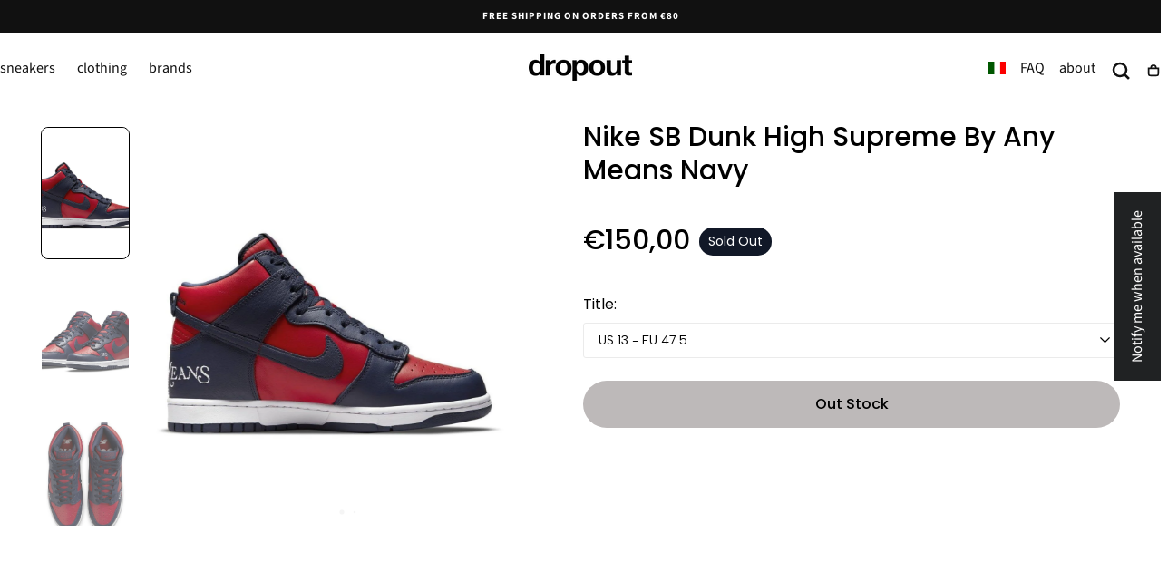

--- FILE ---
content_type: text/html; charset=utf-8
request_url: https://dropoutmilano.com/products/nike-sb-dunk-high-supreme-by-any-means-navy
body_size: 42489
content:
<!doctype html>
<html class="no-js" lang="en">
  <head>
	<!-- Added by AVADA SEO Suite -->
	

	<!-- /Added by AVADA SEO Suite -->
 
<meta charset="utf-8">
    <meta http-equiv="X-UA-Compatible" content="IE=edge">
    <meta name="viewport" content="width=device-width,initial-scale=1,maximum-scale=1,viewport-fit=cover">
    <meta name="theme-color" content="">
    <link rel="canonical" href="https://dropoutmilano.com/products/nike-sb-dunk-high-supreme-by-any-means-navy">
    <link rel="preconnect" href="https://cdn.shopify.com" crossorigin><link rel="icon" type="image/png" href="//dropoutmilano.com/cdn/shop/files/favicon.jpg?crop=center&height=32&v=1763718639&width=32"><link rel="preconnect" href="https://fonts.shopifycdn.com" crossorigin><title>
      Nike SB Dunk High Supreme By Any Means Navy - DN3741-600

        &ndash; dropout</title>

    
      <meta name="description" content="La Supreme x Nike Dunk High SB &quot;By Any Means&quot; debutta in una colorazione &quot;Red Navy&quot; di ispirazione varsity, segnando la prima collaborazione Dunk High tra le due etichette dal 2003. La parte superiore in pelle ha una base cremisi brillante con sovrapposizioni blu a contrasto, oltre a componenti del marchio visibili pre">
    

    

<meta property="og:site_name" content="dropout">
<meta property="og:url" content="https://dropoutmilano.com/products/nike-sb-dunk-high-supreme-by-any-means-navy">
<meta property="og:title" content="Nike SB Dunk High Supreme By Any Means Navy - DN3741-600">
<meta property="og:type" content="product">
<meta property="og:description" content="La Supreme x Nike Dunk High SB &quot;By Any Means&quot; debutta in una colorazione &quot;Red Navy&quot; di ispirazione varsity, segnando la prima collaborazione Dunk High tra le due etichette dal 2003. La parte superiore in pelle ha una base cremisi brillante con sovrapposizioni blu a contrasto, oltre a componenti del marchio visibili pre"><meta property="og:image" content="http://dropoutmilano.com/cdn/shop/files/nike-sb-dunk-high-supreme-by-any-means-navy-dropout-1.jpg?v=1764262452">
  <meta property="og:image:secure_url" content="https://dropoutmilano.com/cdn/shop/files/nike-sb-dunk-high-supreme-by-any-means-navy-dropout-1.jpg?v=1764262452">
  <meta property="og:image:width" content="1200">
  <meta property="og:image:height" content="1200"><meta property="og:price:amount" content="150,00">
  <meta property="og:price:currency" content="EUR"><meta name="twitter:card" content="summary_large_image">
<meta name="twitter:title" content="Nike SB Dunk High Supreme By Any Means Navy - DN3741-600">
<meta name="twitter:description" content="La Supreme x Nike Dunk High SB &quot;By Any Means&quot; debutta in una colorazione &quot;Red Navy&quot; di ispirazione varsity, segnando la prima collaborazione Dunk High tra le due etichette dal 2003. La parte superiore in pelle ha una base cremisi brillante con sovrapposizioni blu a contrasto, oltre a componenti del marchio visibili pre">


    <script src="//dropoutmilano.com/cdn/shop/t/22/assets/pubsub.js?v=47587058936531202851766978868" defer="defer"></script>
    <script src="//dropoutmilano.com/cdn/shop/t/22/assets/global.js?v=124619831414848371151766978868" defer="defer"></script>

    <script>window.performance && window.performance.mark && window.performance.mark('shopify.content_for_header.start');</script><meta id="shopify-digital-wallet" name="shopify-digital-wallet" content="/94104355151/digital_wallets/dialog">
<meta name="shopify-checkout-api-token" content="2eb213123b8c601e21d0f4afdb686d57">
<link rel="alternate" hreflang="x-default" href="https://dropoutmilano.com/products/nike-sb-dunk-high-supreme-by-any-means-navy">
<link rel="alternate" hreflang="en" href="https://dropoutmilano.com/products/nike-sb-dunk-high-supreme-by-any-means-navy">
<link rel="alternate" hreflang="it" href="https://dropoutmilano.com/it/products/nike-sb-dunk-high-supreme-by-any-means-navy">
<link rel="alternate" type="application/json+oembed" href="https://dropoutmilano.com/products/nike-sb-dunk-high-supreme-by-any-means-navy.oembed">
<script async="async" src="/checkouts/internal/preloads.js?locale=en-IT"></script>
<script id="apple-pay-shop-capabilities" type="application/json">{"shopId":94104355151,"countryCode":"GB","currencyCode":"EUR","merchantCapabilities":["supports3DS"],"merchantId":"gid:\/\/shopify\/Shop\/94104355151","merchantName":"dropout","requiredBillingContactFields":["postalAddress","email","phone"],"requiredShippingContactFields":["postalAddress","email","phone"],"shippingType":"shipping","supportedNetworks":["visa","maestro","masterCard","discover","elo"],"total":{"type":"pending","label":"dropout","amount":"1.00"},"shopifyPaymentsEnabled":true,"supportsSubscriptions":true}</script>
<script id="shopify-features" type="application/json">{"accessToken":"2eb213123b8c601e21d0f4afdb686d57","betas":["rich-media-storefront-analytics"],"domain":"dropoutmilano.com","predictiveSearch":true,"shopId":94104355151,"locale":"en"}</script>
<script>var Shopify = Shopify || {};
Shopify.shop = "93h3ut-1t.myshopify.com";
Shopify.locale = "en";
Shopify.currency = {"active":"EUR","rate":"1.0"};
Shopify.country = "IT";
Shopify.theme = {"name":"Sahara 29.12.25","id":190824808783,"schema_name":"Sahara","schema_version":"3.0.0","theme_store_id":1926,"role":"main"};
Shopify.theme.handle = "null";
Shopify.theme.style = {"id":null,"handle":null};
Shopify.cdnHost = "dropoutmilano.com/cdn";
Shopify.routes = Shopify.routes || {};
Shopify.routes.root = "/";</script>
<script type="module">!function(o){(o.Shopify=o.Shopify||{}).modules=!0}(window);</script>
<script>!function(o){function n(){var o=[];function n(){o.push(Array.prototype.slice.apply(arguments))}return n.q=o,n}var t=o.Shopify=o.Shopify||{};t.loadFeatures=n(),t.autoloadFeatures=n()}(window);</script>
<script id="shop-js-analytics" type="application/json">{"pageType":"product"}</script>
<script defer="defer" async type="module" src="//dropoutmilano.com/cdn/shopifycloud/shop-js/modules/v2/client.init-shop-cart-sync_BN7fPSNr.en.esm.js"></script>
<script defer="defer" async type="module" src="//dropoutmilano.com/cdn/shopifycloud/shop-js/modules/v2/chunk.common_Cbph3Kss.esm.js"></script>
<script defer="defer" async type="module" src="//dropoutmilano.com/cdn/shopifycloud/shop-js/modules/v2/chunk.modal_DKumMAJ1.esm.js"></script>
<script type="module">
  await import("//dropoutmilano.com/cdn/shopifycloud/shop-js/modules/v2/client.init-shop-cart-sync_BN7fPSNr.en.esm.js");
await import("//dropoutmilano.com/cdn/shopifycloud/shop-js/modules/v2/chunk.common_Cbph3Kss.esm.js");
await import("//dropoutmilano.com/cdn/shopifycloud/shop-js/modules/v2/chunk.modal_DKumMAJ1.esm.js");

  window.Shopify.SignInWithShop?.initShopCartSync?.({"fedCMEnabled":true,"windoidEnabled":true});

</script>
<script id="__st">var __st={"a":94104355151,"offset":3600,"reqid":"300f7d13-a35c-43e0-aa41-8ba94b07f598-1769781653","pageurl":"dropoutmilano.com\/products\/nike-sb-dunk-high-supreme-by-any-means-navy","u":"2d7ad0275700","p":"product","rtyp":"product","rid":15382609887567};</script>
<script>window.ShopifyPaypalV4VisibilityTracking = true;</script>
<script id="captcha-bootstrap">!function(){'use strict';const t='contact',e='account',n='new_comment',o=[[t,t],['blogs',n],['comments',n],[t,'customer']],c=[[e,'customer_login'],[e,'guest_login'],[e,'recover_customer_password'],[e,'create_customer']],r=t=>t.map((([t,e])=>`form[action*='/${t}']:not([data-nocaptcha='true']) input[name='form_type'][value='${e}']`)).join(','),a=t=>()=>t?[...document.querySelectorAll(t)].map((t=>t.form)):[];function s(){const t=[...o],e=r(t);return a(e)}const i='password',u='form_key',d=['recaptcha-v3-token','g-recaptcha-response','h-captcha-response',i],f=()=>{try{return window.sessionStorage}catch{return}},m='__shopify_v',_=t=>t.elements[u];function p(t,e,n=!1){try{const o=window.sessionStorage,c=JSON.parse(o.getItem(e)),{data:r}=function(t){const{data:e,action:n}=t;return t[m]||n?{data:e,action:n}:{data:t,action:n}}(c);for(const[e,n]of Object.entries(r))t.elements[e]&&(t.elements[e].value=n);n&&o.removeItem(e)}catch(o){console.error('form repopulation failed',{error:o})}}const l='form_type',E='cptcha';function T(t){t.dataset[E]=!0}const w=window,h=w.document,L='Shopify',v='ce_forms',y='captcha';let A=!1;((t,e)=>{const n=(g='f06e6c50-85a8-45c8-87d0-21a2b65856fe',I='https://cdn.shopify.com/shopifycloud/storefront-forms-hcaptcha/ce_storefront_forms_captcha_hcaptcha.v1.5.2.iife.js',D={infoText:'Protected by hCaptcha',privacyText:'Privacy',termsText:'Terms'},(t,e,n)=>{const o=w[L][v],c=o.bindForm;if(c)return c(t,g,e,D).then(n);var r;o.q.push([[t,g,e,D],n]),r=I,A||(h.body.append(Object.assign(h.createElement('script'),{id:'captcha-provider',async:!0,src:r})),A=!0)});var g,I,D;w[L]=w[L]||{},w[L][v]=w[L][v]||{},w[L][v].q=[],w[L][y]=w[L][y]||{},w[L][y].protect=function(t,e){n(t,void 0,e),T(t)},Object.freeze(w[L][y]),function(t,e,n,w,h,L){const[v,y,A,g]=function(t,e,n){const i=e?o:[],u=t?c:[],d=[...i,...u],f=r(d),m=r(i),_=r(d.filter((([t,e])=>n.includes(e))));return[a(f),a(m),a(_),s()]}(w,h,L),I=t=>{const e=t.target;return e instanceof HTMLFormElement?e:e&&e.form},D=t=>v().includes(t);t.addEventListener('submit',(t=>{const e=I(t);if(!e)return;const n=D(e)&&!e.dataset.hcaptchaBound&&!e.dataset.recaptchaBound,o=_(e),c=g().includes(e)&&(!o||!o.value);(n||c)&&t.preventDefault(),c&&!n&&(function(t){try{if(!f())return;!function(t){const e=f();if(!e)return;const n=_(t);if(!n)return;const o=n.value;o&&e.removeItem(o)}(t);const e=Array.from(Array(32),(()=>Math.random().toString(36)[2])).join('');!function(t,e){_(t)||t.append(Object.assign(document.createElement('input'),{type:'hidden',name:u})),t.elements[u].value=e}(t,e),function(t,e){const n=f();if(!n)return;const o=[...t.querySelectorAll(`input[type='${i}']`)].map((({name:t})=>t)),c=[...d,...o],r={};for(const[a,s]of new FormData(t).entries())c.includes(a)||(r[a]=s);n.setItem(e,JSON.stringify({[m]:1,action:t.action,data:r}))}(t,e)}catch(e){console.error('failed to persist form',e)}}(e),e.submit())}));const S=(t,e)=>{t&&!t.dataset[E]&&(n(t,e.some((e=>e===t))),T(t))};for(const o of['focusin','change'])t.addEventListener(o,(t=>{const e=I(t);D(e)&&S(e,y())}));const B=e.get('form_key'),M=e.get(l),P=B&&M;t.addEventListener('DOMContentLoaded',(()=>{const t=y();if(P)for(const e of t)e.elements[l].value===M&&p(e,B);[...new Set([...A(),...v().filter((t=>'true'===t.dataset.shopifyCaptcha))])].forEach((e=>S(e,t)))}))}(h,new URLSearchParams(w.location.search),n,t,e,['guest_login'])})(!0,!0)}();</script>
<script integrity="sha256-4kQ18oKyAcykRKYeNunJcIwy7WH5gtpwJnB7kiuLZ1E=" data-source-attribution="shopify.loadfeatures" defer="defer" src="//dropoutmilano.com/cdn/shopifycloud/storefront/assets/storefront/load_feature-a0a9edcb.js" crossorigin="anonymous"></script>
<script data-source-attribution="shopify.dynamic_checkout.dynamic.init">var Shopify=Shopify||{};Shopify.PaymentButton=Shopify.PaymentButton||{isStorefrontPortableWallets:!0,init:function(){window.Shopify.PaymentButton.init=function(){};var t=document.createElement("script");t.src="https://dropoutmilano.com/cdn/shopifycloud/portable-wallets/latest/portable-wallets.en.js",t.type="module",document.head.appendChild(t)}};
</script>
<script data-source-attribution="shopify.dynamic_checkout.buyer_consent">
  function portableWalletsHideBuyerConsent(e){var t=document.getElementById("shopify-buyer-consent"),n=document.getElementById("shopify-subscription-policy-button");t&&n&&(t.classList.add("hidden"),t.setAttribute("aria-hidden","true"),n.removeEventListener("click",e))}function portableWalletsShowBuyerConsent(e){var t=document.getElementById("shopify-buyer-consent"),n=document.getElementById("shopify-subscription-policy-button");t&&n&&(t.classList.remove("hidden"),t.removeAttribute("aria-hidden"),n.addEventListener("click",e))}window.Shopify?.PaymentButton&&(window.Shopify.PaymentButton.hideBuyerConsent=portableWalletsHideBuyerConsent,window.Shopify.PaymentButton.showBuyerConsent=portableWalletsShowBuyerConsent);
</script>
<script data-source-attribution="shopify.dynamic_checkout.cart.bootstrap">document.addEventListener("DOMContentLoaded",(function(){function t(){return document.querySelector("shopify-accelerated-checkout-cart, shopify-accelerated-checkout")}if(t())Shopify.PaymentButton.init();else{new MutationObserver((function(e,n){t()&&(Shopify.PaymentButton.init(),n.disconnect())})).observe(document.body,{childList:!0,subtree:!0})}}));
</script>
<link id="shopify-accelerated-checkout-styles" rel="stylesheet" media="screen" href="https://dropoutmilano.com/cdn/shopifycloud/portable-wallets/latest/accelerated-checkout-backwards-compat.css" crossorigin="anonymous">
<style id="shopify-accelerated-checkout-cart">
        #shopify-buyer-consent {
  margin-top: 1em;
  display: inline-block;
  width: 100%;
}

#shopify-buyer-consent.hidden {
  display: none;
}

#shopify-subscription-policy-button {
  background: none;
  border: none;
  padding: 0;
  text-decoration: underline;
  font-size: inherit;
  cursor: pointer;
}

#shopify-subscription-policy-button::before {
  box-shadow: none;
}

      </style>

<script>window.performance && window.performance.mark && window.performance.mark('shopify.content_for_header.end');</script>

<style data-shopify>/* typography - body */
  @font-face {
  font-family: "Source Sans Pro";
  font-weight: 400;
  font-style: normal;
  font-display: swap;
  src: url("//dropoutmilano.com/cdn/fonts/source_sans_pro/sourcesanspro_n4.50ae3e156aed9a794db7e94c4d00984c7b66616c.woff2") format("woff2"),
       url("//dropoutmilano.com/cdn/fonts/source_sans_pro/sourcesanspro_n4.d1662e048bd96ae7123e46600ff9744c0d84502d.woff") format("woff");
}

  @font-face {
  font-family: "Source Sans Pro";
  font-weight: 400;
  font-style: normal;
  font-display: swap;
  src: url("//dropoutmilano.com/cdn/fonts/source_sans_pro/sourcesanspro_n4.50ae3e156aed9a794db7e94c4d00984c7b66616c.woff2") format("woff2"),
       url("//dropoutmilano.com/cdn/fonts/source_sans_pro/sourcesanspro_n4.d1662e048bd96ae7123e46600ff9744c0d84502d.woff") format("woff");
}

  @font-face {
  font-family: "Source Sans Pro";
  font-weight: 700;
  font-style: normal;
  font-display: swap;
  src: url("//dropoutmilano.com/cdn/fonts/source_sans_pro/sourcesanspro_n7.41cbad1715ffa6489ec3aab1c16fda6d5bdf2235.woff2") format("woff2"),
       url("//dropoutmilano.com/cdn/fonts/source_sans_pro/sourcesanspro_n7.01173495588557d2be0eb2bb2ecdf8e4f01cf917.woff") format("woff");
}

  @font-face {
  font-family: "Source Sans Pro";
  font-weight: 300;
  font-style: normal;
  font-display: swap;
  src: url("//dropoutmilano.com/cdn/fonts/source_sans_pro/sourcesanspro_n3.f1c70856e459d6c7cac6b39dc007cd6db2de36a7.woff2") format("woff2"),
       url("//dropoutmilano.com/cdn/fonts/source_sans_pro/sourcesanspro_n3.16ca38b458155b1bbaf530a39044aff8b1bea589.woff") format("woff");
}

  @font-face {
  font-family: "Source Sans Pro";
  font-weight: 500;
  font-style: normal;
  font-display: swap;
  src: url("//dropoutmilano.com/cdn/fonts/source_sans_pro/sourcesanspro_n5.783a0e56914d4f6f44d3728e24352fac8739bbef.woff2") format("woff2"),
       url("//dropoutmilano.com/cdn/fonts/source_sans_pro/sourcesanspro_n5.a0c268a4943a8f0e51c6ea7086c7d033d0e9efb7.woff") format("woff");
}

  @font-face {
  font-family: "Source Sans Pro";
  font-weight: 600;
  font-style: normal;
  font-display: swap;
  src: url("//dropoutmilano.com/cdn/fonts/source_sans_pro/sourcesanspro_n6.cdbfc001bf7647698fff34a09dc1c625e4008e01.woff2") format("woff2"),
       url("//dropoutmilano.com/cdn/fonts/source_sans_pro/sourcesanspro_n6.75b644b223b15254f28282d56f730f2224564c8d.woff") format("woff");
}


  /* typography - heading */
  @font-face {
  font-family: "Source Sans Pro";
  font-weight: 400;
  font-style: normal;
  font-display: swap;
  src: url("//dropoutmilano.com/cdn/fonts/source_sans_pro/sourcesanspro_n4.50ae3e156aed9a794db7e94c4d00984c7b66616c.woff2") format("woff2"),
       url("//dropoutmilano.com/cdn/fonts/source_sans_pro/sourcesanspro_n4.d1662e048bd96ae7123e46600ff9744c0d84502d.woff") format("woff");
}

  @font-face {
  font-family: "Source Sans Pro";
  font-weight: 400;
  font-style: normal;
  font-display: swap;
  src: url("//dropoutmilano.com/cdn/fonts/source_sans_pro/sourcesanspro_n4.50ae3e156aed9a794db7e94c4d00984c7b66616c.woff2") format("woff2"),
       url("//dropoutmilano.com/cdn/fonts/source_sans_pro/sourcesanspro_n4.d1662e048bd96ae7123e46600ff9744c0d84502d.woff") format("woff");
}

  @font-face {
  font-family: "Source Sans Pro";
  font-weight: 700;
  font-style: normal;
  font-display: swap;
  src: url("//dropoutmilano.com/cdn/fonts/source_sans_pro/sourcesanspro_n7.41cbad1715ffa6489ec3aab1c16fda6d5bdf2235.woff2") format("woff2"),
       url("//dropoutmilano.com/cdn/fonts/source_sans_pro/sourcesanspro_n7.01173495588557d2be0eb2bb2ecdf8e4f01cf917.woff") format("woff");
}

  @font-face {
  font-family: "Source Sans Pro";
  font-weight: 300;
  font-style: normal;
  font-display: swap;
  src: url("//dropoutmilano.com/cdn/fonts/source_sans_pro/sourcesanspro_n3.f1c70856e459d6c7cac6b39dc007cd6db2de36a7.woff2") format("woff2"),
       url("//dropoutmilano.com/cdn/fonts/source_sans_pro/sourcesanspro_n3.16ca38b458155b1bbaf530a39044aff8b1bea589.woff") format("woff");
}

  @font-face {
  font-family: "Source Sans Pro";
  font-weight: 500;
  font-style: normal;
  font-display: swap;
  src: url("//dropoutmilano.com/cdn/fonts/source_sans_pro/sourcesanspro_n5.783a0e56914d4f6f44d3728e24352fac8739bbef.woff2") format("woff2"),
       url("//dropoutmilano.com/cdn/fonts/source_sans_pro/sourcesanspro_n5.a0c268a4943a8f0e51c6ea7086c7d033d0e9efb7.woff") format("woff");
}

  @font-face {
  font-family: "Source Sans Pro";
  font-weight: 600;
  font-style: normal;
  font-display: swap;
  src: url("//dropoutmilano.com/cdn/fonts/source_sans_pro/sourcesanspro_n6.cdbfc001bf7647698fff34a09dc1c625e4008e01.woff2") format("woff2"),
       url("//dropoutmilano.com/cdn/fonts/source_sans_pro/sourcesanspro_n6.75b644b223b15254f28282d56f730f2224564c8d.woff") format("woff");
}


  /* typography - button */
  @font-face {
  font-family: "Source Sans Pro";
  font-weight: 400;
  font-style: normal;
  font-display: swap;
  src: url("//dropoutmilano.com/cdn/fonts/source_sans_pro/sourcesanspro_n4.50ae3e156aed9a794db7e94c4d00984c7b66616c.woff2") format("woff2"),
       url("//dropoutmilano.com/cdn/fonts/source_sans_pro/sourcesanspro_n4.d1662e048bd96ae7123e46600ff9744c0d84502d.woff") format("woff");
}

  @font-face {
  font-family: "Source Sans Pro";
  font-weight: 400;
  font-style: normal;
  font-display: swap;
  src: url("//dropoutmilano.com/cdn/fonts/source_sans_pro/sourcesanspro_n4.50ae3e156aed9a794db7e94c4d00984c7b66616c.woff2") format("woff2"),
       url("//dropoutmilano.com/cdn/fonts/source_sans_pro/sourcesanspro_n4.d1662e048bd96ae7123e46600ff9744c0d84502d.woff") format("woff");
}

  @font-face {
  font-family: "Source Sans Pro";
  font-weight: 700;
  font-style: normal;
  font-display: swap;
  src: url("//dropoutmilano.com/cdn/fonts/source_sans_pro/sourcesanspro_n7.41cbad1715ffa6489ec3aab1c16fda6d5bdf2235.woff2") format("woff2"),
       url("//dropoutmilano.com/cdn/fonts/source_sans_pro/sourcesanspro_n7.01173495588557d2be0eb2bb2ecdf8e4f01cf917.woff") format("woff");
}

  @font-face {
  font-family: "Source Sans Pro";
  font-weight: 300;
  font-style: normal;
  font-display: swap;
  src: url("//dropoutmilano.com/cdn/fonts/source_sans_pro/sourcesanspro_n3.f1c70856e459d6c7cac6b39dc007cd6db2de36a7.woff2") format("woff2"),
       url("//dropoutmilano.com/cdn/fonts/source_sans_pro/sourcesanspro_n3.16ca38b458155b1bbaf530a39044aff8b1bea589.woff") format("woff");
}

  @font-face {
  font-family: "Source Sans Pro";
  font-weight: 500;
  font-style: normal;
  font-display: swap;
  src: url("//dropoutmilano.com/cdn/fonts/source_sans_pro/sourcesanspro_n5.783a0e56914d4f6f44d3728e24352fac8739bbef.woff2") format("woff2"),
       url("//dropoutmilano.com/cdn/fonts/source_sans_pro/sourcesanspro_n5.a0c268a4943a8f0e51c6ea7086c7d033d0e9efb7.woff") format("woff");
}

  @font-face {
  font-family: "Source Sans Pro";
  font-weight: 600;
  font-style: normal;
  font-display: swap;
  src: url("//dropoutmilano.com/cdn/fonts/source_sans_pro/sourcesanspro_n6.cdbfc001bf7647698fff34a09dc1c625e4008e01.woff2") format("woff2"),
       url("//dropoutmilano.com/cdn/fonts/source_sans_pro/sourcesanspro_n6.75b644b223b15254f28282d56f730f2224564c8d.woff") format("woff");
}


    :root,
.color-scheme-1 {
      /* background */
      --color-background: 255,255,255;
      --gradient-background: #ffffff;
      --color-background-contrast: 191,191,191;

      /* typography */
      --color-foreground: 17,17,17;
      --color-secondary-text: 205,155,119;
      --color-heading-text: 17,17,17;

      /* buttons */
      --color-filled-button: 255,255,255;
      --color-filled-button-label: 36,152,83;
      --color-outlined-button: 255,255,255;
      --color-outlined-button-label: 17,17,17;

      /* badges */
      --color-badge-foreground: 17,17,17;
      --color-badge-background: 255,255,255;
      --color-badge-border: 17,17,17;

      /* other elements */
      --color-link: 17,17,17;
      --color-border: 230,226,225;
      --alpha-border: 1;

      --color-tag-foreground: 255,255,255;
      --color-tag-background: 255,255,255;

      --color-progress-bar: 36,152,83;
      --color-placeholder: 255,255,255;

      --color-button-swiper: ,,;

      --color-menu-transparent-text: ;

    --section-spacing-unit-size: 0.3rem;
    --spacing-unit-size: 0.4rem;
    --grid-spacing: 0.4rem;

      /* common colors */
      --color-success: #6BBD4F;
      --color-alert: #FAC151;
      --color-error: #D84339;
      --color-price-accent: #CD9B77;

      --color-white: #FFFFFF;
      --color-white-rgb: 255, 255, 255;
      --color-black: #111111;
      --color-black-rgb: 17, 17, 17;
      --color-light: #EBEBEB;
      --color-light-rgb: 235, 235, 235;
      --color-dark: #111111;
      --color-dark-rgb: 17, 17, 17;
    }
    
.color-scheme-2 {
      /* background */
      --color-background: 205,155,119;
      --gradient-background: #cd9b77;
      --color-background-contrast: 144,91,53;

      /* typography */
      --color-foreground: 255,255,255;
      --color-secondary-text: 17,17,17;
      --color-heading-text: 19,45,64;

      /* buttons */
      --color-filled-button: 255,255,255;
      --color-filled-button-label: 17,17,17;
      --color-outlined-button: 205,155,119;
      --color-outlined-button-label: 255,255,255;

      /* badges */
      --color-badge-foreground: 255,255,255;
      --color-badge-background: 205,155,119;
      --color-badge-border: 255,255,255;

      /* other elements */
      --color-link: 255,255,255;
      --color-border: 230,226,225;
      --alpha-border: 1;

      --color-tag-foreground: 255,255,255;
      --color-tag-background: 17,17,17;

      --color-progress-bar: 205,155,119;
      --color-placeholder: 245,235,223;

      --color-button-swiper: ,,;

      --color-menu-transparent-text: ;

    --section-spacing-unit-size: 0.3rem;
    --spacing-unit-size: 0.4rem;
    --grid-spacing: 0.4rem;

      /* common colors */
      --color-success: #6BBD4F;
      --color-alert: #FAC151;
      --color-error: #D84339;
      --color-price-accent: #CD9B77;

      --color-white: #FFFFFF;
      --color-white-rgb: 255, 255, 255;
      --color-black: #111111;
      --color-black-rgb: 17, 17, 17;
      --color-light: #EBEBEB;
      --color-light-rgb: 235, 235, 235;
      --color-dark: #111111;
      --color-dark-rgb: 17, 17, 17;
    }
    
.color-scheme-3 {
      /* background */
      --color-background: 222,250,234;
      --gradient-background: #defaea;
      --color-background-contrast: 111,233,164;

      /* typography */
      --color-foreground: 17,17,17;
      --color-secondary-text: 255,255,255;
      --color-heading-text: 19,45,64;

      /* buttons */
      --color-filled-button: 17,17,17;
      --color-filled-button-label: 255,255,255;
      --color-outlined-button: 222,250,234;
      --color-outlined-button-label: 17,17,17;

      /* badges */
      --color-badge-foreground: 17,17,17;
      --color-badge-background: 222,250,234;
      --color-badge-border: 17,17,17;

      /* other elements */
      --color-link: 17,17,17;
      --color-border: 230,226,225;
      --alpha-border: 1;

      --color-tag-foreground: 255,255,255;
      --color-tag-background: 17,17,17;

      --color-progress-bar: 205,155,119;
      --color-placeholder: 245,235,223;

      --color-button-swiper: ,,;

      --color-menu-transparent-text: ;

    --section-spacing-unit-size: 0.3rem;
    --spacing-unit-size: 0.4rem;
    --grid-spacing: 0.4rem;

      /* common colors */
      --color-success: #6BBD4F;
      --color-alert: #FAC151;
      --color-error: #D84339;
      --color-price-accent: #CD9B77;

      --color-white: #FFFFFF;
      --color-white-rgb: 255, 255, 255;
      --color-black: #111111;
      --color-black-rgb: 17, 17, 17;
      --color-light: #EBEBEB;
      --color-light-rgb: 235, 235, 235;
      --color-dark: #111111;
      --color-dark-rgb: 17, 17, 17;
    }
    
.color-scheme-4 {
      /* background */
      --color-background: 206,223,220;
      --gradient-background: #cedfdc;
      --color-background-contrast: 129,173,165;

      /* typography */
      --color-foreground: 17,17,17;
      --color-secondary-text: 255,255,255;
      --color-heading-text: 19,45,64;

      /* buttons */
      --color-filled-button: 17,17,17;
      --color-filled-button-label: 206,223,220;
      --color-outlined-button: 206,223,220;
      --color-outlined-button-label: 17,17,17;

      /* badges */
      --color-badge-foreground: 17,17,17;
      --color-badge-background: 206,223,220;
      --color-badge-border: 17,17,17;

      /* other elements */
      --color-link: 17,17,17;
      --color-border: 230,226,225;
      --alpha-border: 1;

      --color-tag-foreground: 255,255,255;
      --color-tag-background: 17,17,17;

      --color-progress-bar: 205,155,119;
      --color-placeholder: 245,235,223;

      --color-button-swiper: ,,;

      --color-menu-transparent-text: ;

    --section-spacing-unit-size: 0.3rem;
    --spacing-unit-size: 0.4rem;
    --grid-spacing: 0.4rem;

      /* common colors */
      --color-success: #6BBD4F;
      --color-alert: #FAC151;
      --color-error: #D84339;
      --color-price-accent: #CD9B77;

      --color-white: #FFFFFF;
      --color-white-rgb: 255, 255, 255;
      --color-black: #111111;
      --color-black-rgb: 17, 17, 17;
      --color-light: #EBEBEB;
      --color-light-rgb: 235, 235, 235;
      --color-dark: #111111;
      --color-dark-rgb: 17, 17, 17;
    }
    
.color-scheme-5 {
      /* background */
      --color-background: 241,239,240;
      --gradient-background: #f1eff0;
      --color-background-contrast: 181,171,176;

      /* typography */
      --color-foreground: 17,17,17;
      --color-secondary-text: 255,255,255;
      --color-heading-text: 19,45,64;

      /* buttons */
      --color-filled-button: 17,17,17;
      --color-filled-button-label: 230,226,225;
      --color-outlined-button: 241,239,240;
      --color-outlined-button-label: 17,17,17;

      /* badges */
      --color-badge-foreground: 17,17,17;
      --color-badge-background: 241,239,240;
      --color-badge-border: 17,17,17;

      /* other elements */
      --color-link: 17,17,17;
      --color-border: 230,226,225;
      --alpha-border: 1;

      --color-tag-foreground: 17,17,17;
      --color-tag-background: 255,255,255;

      --color-progress-bar: 205,155,119;
      --color-placeholder: 241,239,240;

      --color-button-swiper: ,,;

      --color-menu-transparent-text: ;

    --section-spacing-unit-size: 0.3rem;
    --spacing-unit-size: 0.4rem;
    --grid-spacing: 0.4rem;

      /* common colors */
      --color-success: #6BBD4F;
      --color-alert: #FAC151;
      --color-error: #D84339;
      --color-price-accent: #CD9B77;

      --color-white: #FFFFFF;
      --color-white-rgb: 255, 255, 255;
      --color-black: #111111;
      --color-black-rgb: 17, 17, 17;
      --color-light: #EBEBEB;
      --color-light-rgb: 235, 235, 235;
      --color-dark: #111111;
      --color-dark-rgb: 17, 17, 17;
    }
    
.color-scheme-6 {
      /* background */
      --color-background: 0,0,0;
      --gradient-background: #000000;
      --color-background-contrast: 128,128,128;

      /* typography */
      --color-foreground: 255,255,255;
      --color-secondary-text: 205,155,119;
      --color-heading-text: 255,255,255;

      /* buttons */
      --color-filled-button: 255,255,255;
      --color-filled-button-label: 0,0,0;
      --color-outlined-button: 0,0,0;
      --color-outlined-button-label: 255,255,255;

      /* badges */
      --color-badge-foreground: 255,255,255;
      --color-badge-background: 0,0,0;
      --color-badge-border: 255,255,255;

      /* other elements */
      --color-link: 255,255,255;
      --color-border: 230,226,225;
      --alpha-border: 1;

      --color-tag-foreground: 51,51,51;
      --color-tag-background: 255,255,255;

      --color-progress-bar: 52,217,120;
      --color-placeholder: 247,247,247;

      --color-button-swiper: ,,;

      --color-menu-transparent-text: ;

    --section-spacing-unit-size: 0.3rem;
    --spacing-unit-size: 0.4rem;
    --grid-spacing: 0.4rem;

      /* common colors */
      --color-success: #6BBD4F;
      --color-alert: #FAC151;
      --color-error: #D84339;
      --color-price-accent: #CD9B77;

      --color-white: #FFFFFF;
      --color-white-rgb: 255, 255, 255;
      --color-black: #111111;
      --color-black-rgb: 17, 17, 17;
      --color-light: #EBEBEB;
      --color-light-rgb: 235, 235, 235;
      --color-dark: #111111;
      --color-dark-rgb: 17, 17, 17;
    }
    
.color-scheme-1e1cbea0-34ef-4233-b3d5-985da351138c {
      /* background */
      --color-background: 17,17,17;
      --gradient-background: #111111;
      --color-background-contrast: 145,145,145;

      /* typography */
      --color-foreground: 255,255,255;
      --color-secondary-text: 205,155,119;
      --color-heading-text: 255,255,255;

      /* buttons */
      --color-filled-button: 217,0,0;
      --color-filled-button-label: 255,255,255;
      --color-outlined-button: 17,17,17;
      --color-outlined-button-label: 255,255,255;

      /* badges */
      --color-badge-foreground: 255,255,255;
      --color-badge-background: 17,17,17;
      --color-badge-border: 255,255,255;

      /* other elements */
      --color-link: 17,17,17;
      --color-border: 230,226,225;
      --alpha-border: 1;

      --color-tag-foreground: 255,255,255;
      --color-tag-background: 174,174,174;

      --color-progress-bar: 52,217,120;
      --color-placeholder: 241,239,240;

      --color-button-swiper: ,,;

      --color-menu-transparent-text: ;

    --section-spacing-unit-size: 0.3rem;
    --spacing-unit-size: 0.4rem;
    --grid-spacing: 0.4rem;

      /* common colors */
      --color-success: #6BBD4F;
      --color-alert: #FAC151;
      --color-error: #D84339;
      --color-price-accent: #CD9B77;

      --color-white: #FFFFFF;
      --color-white-rgb: 255, 255, 255;
      --color-black: #111111;
      --color-black-rgb: 17, 17, 17;
      --color-light: #EBEBEB;
      --color-light-rgb: 235, 235, 235;
      --color-dark: #111111;
      --color-dark-rgb: 17, 17, 17;
    }
    
.color-scheme-d5759e30-b6fc-4d89-aca6-f119308c01d0 {
      /* background */
      --color-background: 36,152,83;
      --gradient-background: #249853;
      --color-background-contrast: 12,49,27;

      /* typography */
      --color-foreground: 255,255,255;
      --color-secondary-text: 205,155,119;
      --color-heading-text: 255,255,255;

      /* buttons */
      --color-filled-button: 255,255,255;
      --color-filled-button-label: 255,255,255;
      --color-outlined-button: 36,152,83;
      --color-outlined-button-label: 17,17,17;

      /* badges */
      --color-badge-foreground: 255,255,255;
      --color-badge-background: 36,152,83;
      --color-badge-border: 255,255,255;

      /* other elements */
      --color-link: 17,17,17;
      --color-border: 230,226,225;
      --alpha-border: 1;

      --color-tag-foreground: 255,255,255;
      --color-tag-background: 174,174,174;

      --color-progress-bar: 36,152,83;
      --color-placeholder: 241,239,240;

      --color-button-swiper: ,,;

      --color-menu-transparent-text: ;

    --section-spacing-unit-size: 0.3rem;
    --spacing-unit-size: 0.4rem;
    --grid-spacing: 0.4rem;

      /* common colors */
      --color-success: #6BBD4F;
      --color-alert: #FAC151;
      --color-error: #D84339;
      --color-price-accent: #CD9B77;

      --color-white: #FFFFFF;
      --color-white-rgb: 255, 255, 255;
      --color-black: #111111;
      --color-black-rgb: 17, 17, 17;
      --color-light: #EBEBEB;
      --color-light-rgb: 235, 235, 235;
      --color-dark: #111111;
      --color-dark-rgb: 17, 17, 17;
    }
    
.color-scheme-9ee17a1a-e9e2-4979-91df-b3bb3ac1e087 {
      /* background */
      --color-background: 17,17,17;
      --gradient-background: #111111;
      --color-background-contrast: 145,145,145;

      /* typography */
      --color-foreground: 255,255,255;
      --color-secondary-text: 205,155,119;
      --color-heading-text: 255,255,255;

      /* buttons */
      --color-filled-button: 36,152,83;
      --color-filled-button-label: 255,255,255;
      --color-outlined-button: 17,17,17;
      --color-outlined-button-label: 17,17,17;

      /* badges */
      --color-badge-foreground: 255,255,255;
      --color-badge-background: 17,17,17;
      --color-badge-border: 255,255,255;

      /* other elements */
      --color-link: 17,17,17;
      --color-border: 230,226,225;
      --alpha-border: 1;

      --color-tag-foreground: 255,255,255;
      --color-tag-background: 255,0,0;

      --color-progress-bar: 36,152,83;
      --color-placeholder: 241,239,240;

      --color-button-swiper: ,,;

      --color-menu-transparent-text: ;

    --section-spacing-unit-size: 0.3rem;
    --spacing-unit-size: 0.4rem;
    --grid-spacing: 0.4rem;

      /* common colors */
      --color-success: #6BBD4F;
      --color-alert: #FAC151;
      --color-error: #D84339;
      --color-price-accent: #CD9B77;

      --color-white: #FFFFFF;
      --color-white-rgb: 255, 255, 255;
      --color-black: #111111;
      --color-black-rgb: 17, 17, 17;
      --color-light: #EBEBEB;
      --color-light-rgb: 235, 235, 235;
      --color-dark: #111111;
      --color-dark-rgb: 17, 17, 17;
    }body, .color-scheme-1, .color-scheme-2, .color-scheme-3, .color-scheme-4, .color-scheme-5, .color-scheme-6, .color-scheme-1e1cbea0-34ef-4233-b3d5-985da351138c, .color-scheme-d5759e30-b6fc-4d89-aca6-f119308c01d0, .color-scheme-9ee17a1a-e9e2-4979-91df-b3bb3ac1e087 {
    color: rgba(var(--color-foreground), 1);
    background-color: rgba(var(--color-background), 1);
  }

  :root {
    /* default properties */
    --header-height: 94px;
    --default-header-height: 94px;
    --default-announcement-bar-height: 2.7rem;

    --header-top-position: calc(var(--header-height) + var(--announcement-bar-height, var(--default-announcement-bar-height)));

    /* opacity */
    --opacity-none: 0;
    --opacity-lowest: 0.05;
    --opacity-lower: 0.125;
    --opacity-low: 0.25;
    --opacity-medium: 0.5;
    --opacity-high: 0.75;
    --opacity-highest: 0.85;
    --opacity-full: 1;

    /* section properties */
    --page-width: 144rem;
    --page-gutter: 1.2rem;

    --max-w-xxs-multiplier: 0.4694; /* 676px / 1440px = 0.4694 */
    --max-w-xs-multiplier: 0.5333;  /* 768px / 1440px = 0.5333 */
    --max-w-sm-multiplier: 0.6292;  /* 906px / 1440px = 0.6292 */
    --max-w-md-multiplier: 0.7111;  /* 1024px / 1440px = 0.7111 */
    --max-w-lg-multiplier: 0.7903;  /* 1138px / 1440px = 0.7903 */
    --max-w-xxl-multiplier: 0.9194; /* 1324px / 1440px = 0.9194 */

    --section-spacing-unit-size: 0.3rem;
    --block-spacing-unit-size: 0.4rem;
    --grid-horizontal-spacing: 0.2rem;
    --grid-vertical-spacing: 0.2rem;

    /* typography - heading */
    --font-heading-family: "Source Sans Pro", sans-serif;
    --font-heading-style: normal;
    --font-heading-weight: 400;

    --font-heading-scale: 1.0;
    --font-heading-letter-spacing: 0;
    --font-heading-text-transform: uppercase;

    /* typography - body */
    --font-body-family: "Source Sans Pro", sans-serif;
    --font-body-style: normal;
    --font-body-weight: 400;

    --font-body-scale: 1.0;
    --font-body-letter-spacing: ;

    /* typography - button */
    --font-button-family: "Source Sans Pro", sans-serif;
    --font-button-style: normal;
    --font-button-weight: 400;

    --font-button-scale: 0.0;
    --font-button-letter-spacing: ;
    --font-button-text-transform: button--uppercase;

    /* rtl: 'arial' as a fallback font for rtl languages *//* font weight */
    --font-weight-normal: 400; /* 400 */
    --font-weight-light: 300; /* 300 */
    --font-weight-medium: 500; /* 500 */
    --font-weight-semibold: 600; /* 600 */
    --font-weight-bold: 700; /* 700 */

    --font-weight-heading-normal: 400; /* 400 */
    --font-weight-heading-light: 300; /* 300 */
    --font-weight-heading-medium: 500; /* 500 */
    --font-weight-heading-semibold: 600; /* 600 */
    --font-weight-heading-bold: 700; /* 700 */

    --font-weight-button-normal: 400; /* 400 */
    --font-weight-button-light: 300; /* 300 */
    --font-weight-button-medium: 500; /* 500 */
    --font-weight-button-semibold: 600; /* 600 */
    --font-weight-button-bold: 700; /* 700 */

    /* font size */
    --font-size-base: 1.6rem;

    --font-size-static-xxs: 1.1rem;
    --font-size-static-xs: 1.2rem;
    --font-size-static-sm: 1.4rem;
    --font-size-static-md: 1.6rem;
    --font-size-static-lg: 1.8rem;
    --font-size-static-xl: 2.0rem;
    --font-size-static-xxl: 2.4rem;

    /* type scale */
    --font-type-scale: 1.333;
    --font-size-h6: 1.0rem;
    --font-size-h5: calc(var(--font-size-h6) * var(--font-type-scale));
    --font-size-h4: calc(var(--font-size-h5) * var(--font-type-scale));
    --font-size-h3: calc(var(--font-size-h4) * var(--font-type-scale));
    --font-size-h2: calc(var(--font-size-h3) * var(--font-type-scale));
    --font-size-h1: calc(var(--font-size-h2) * var(--font-type-scale));
    --font-size-h0: calc(var(--font-size-h1) * var(--font-type-scale));

    /* line height */
    --line-height-base: 1.5;

    --line-height-navigation: 1.0;
    --line-height-button: 1.25;
    --line-height-input: 1.25;
    --line-height-label: 1.25;
    --line-height-caption: 1.25;

    --line-height-static-xs: 1.00; /* don't use this value unless must */
    --line-height-static-sm: 1.25; /* most common and secure value */
    --line-height-static-md: 1.50;
    --line-height-static-lg: 2.25;
    --line-height-static-xl: 2.50;

    /* letter spacing */
    --letter-spacing-xs: 0.05rem;
    --letter-spacing-sm: 0.1rem;
    --letter-spacing-md: 0.2rem;

    --letter-spacing-static-md: 0.2rem;

    /* buttons & inputs */
    --button-border-radius: 0;
    --button-text-transform: uppercase;
    --buttons-border-width: 0.1rem;
    --buttons-border-opacity: 1;
    --input-border-radius: 0;

    --media-overlay-gradient-desktop: linear-gradient(180deg, rgba(0, 0, 0, 0) 0%, rgba(0, 0, 0, 0.25) 100%);
    --media-overlay-gradient-mobile: linear-gradient(180deg, rgba(0, 0, 0, 0) 0%, rgba(0, 0, 0, 0.25) 100%);

    --gradient-black: linear-gradient(180deg, rgba(0, 0, 0, 0) 0%, rgba(0, 0, 0, 0.2) 100%);
    --gradient-overlay-horizontal: linear-gradient(0deg, rgba(0, 0, 0, 0.2), rgba(0, 0, 0, 0.2));
    --color-popup-overlay: rgba(0, 0, 0, 0.5);

    --section-spacing-unit-desktop: 1.6rem;
    --section-spacing-unit-mobile:  1.2rem;

    --duration-short: 200ms;
    --duration-default: 300ms;
    --duration-long: 400ms;
    --duration-extra-long: 600ms;

    --z-header: 800;
    --z-modals: 900;
    --z-fab: 750;

    /* spacing */
    --spacing-unit: 1.6rem;
    --spacing-0: calc(var(--spacing-unit) * 0); /* 0 */
    --spacing-025: calc(var(--spacing-unit) * 0.0625); /* 0.1rem */
    --spacing-05: calc(var(--spacing-unit) * 0.125); /* 0.2rem */
    --spacing-1: calc(var(--spacing-unit) * 0.25); /* 0.4rem */
    --spacing-2: calc(var(--spacing-unit) * 0.50); /* 0.8rem */
    --spacing-3: calc(var(--spacing-unit) * 0.75); /* 1.2rem */
    --spacing-4: calc(var(--spacing-unit) * 1); /* 1.6rem */
    --spacing-5: calc(var(--spacing-unit) * 1.5); /* 2.4rem */
    --spacing-6: calc(var(--spacing-unit) * 2); /* 3.2rem */
    --spacing-7: calc(var(--spacing-unit) * 3); /* 4.8rem */
    --spacing-8: calc(var(--spacing-unit) * 4); /* 6.4rem */
    --spacing-9: calc(var(--spacing-unit) * 6); /* 9.6rem */
    --spacing-10: calc(var(--spacing-unit) * 8); /* 12.8rem */
    --spacing-11: calc(var(--spacing-unit) * 10); /* 16rem */

    --card-media-padding: 136.54%;
    --card-media-object-fit: contain;

    --theme-js-animations-on-mobile: fade-in 800ms forwards paused;
  }

  

  @media screen and (min-width: 750px) {
    :root {
      /* default properties */
      --default-header-height: 94px;
      --default-announcement-bar-height: 3.5rem;

      /* section properties */
      --page-gutter: 1.6rem;
      --section-spacing-unit-size: 0.4rem;
      --grid-horizontal-spacing: 0.4rem;
      --grid-vertical-spacing: 0.4rem;

      /* type scale */
      --font-type-scale: 1.333;
      --font-size-h6: 1.333rem;
      --font-size-h5: calc(var(--font-size-h6) * var(--font-type-scale));
      --font-size-h4: calc(var(--font-size-h5) * var(--font-type-scale));
      --font-size-h3: calc(var(--font-size-h4) * var(--font-type-scale));
      --font-size-h2: calc(var(--font-size-h3) * var(--font-type-scale));
      --font-size-h1: calc(var(--font-size-h2) * var(--font-type-scale));
      --font-size-h0: calc(var(--font-size-h1) * var(--font-type-scale));
    }
  }</style><link href="//dropoutmilano.com/cdn/shop/t/22/assets/base.css?v=139285392917922149701766978868" rel="stylesheet" type="text/css" media="all" />
    <link href="//dropoutmilano.com/cdn/shop/t/22/assets/swiper-bundle.min.css?v=177976310248660938071766978868" rel="stylesheet" type="text/css" media="all" />
    <link rel="stylesheet" href="//dropoutmilano.com/cdn/shop/t/22/assets/component-drawer.css?v=29356059226013827531766978868" media="print" onload="this.media='all'">
    <noscript>
      <link href="//dropoutmilano.com/cdn/shop/t/22/assets/component-drawer.css?v=29356059226013827531766978868" rel="stylesheet" type="text/css" media="all" />
    </noscript><link rel="stylesheet" href="//dropoutmilano.com/cdn/shop/t/22/assets/component-predictive-search.css?v=75036005991498945731766978868" media="print" onload="this.media='all'">
      <script src="//dropoutmilano.com/cdn/shop/t/22/assets/predictive-search.js?v=92622284360457197551766978868" defer="defer"></script>
      <noscript><link href="//dropoutmilano.com/cdn/shop/t/22/assets/component-predictive-search.css?v=75036005991498945731766978868" rel="stylesheet" type="text/css" media="all" /></noscript>
<link rel="preload" as="font" href="//dropoutmilano.com/cdn/fonts/source_sans_pro/sourcesanspro_n4.50ae3e156aed9a794db7e94c4d00984c7b66616c.woff2" type="font/woff2" crossorigin><link rel="preload" as="font" href="//dropoutmilano.com/cdn/fonts/source_sans_pro/sourcesanspro_n4.50ae3e156aed9a794db7e94c4d00984c7b66616c.woff2" type="font/woff2" crossorigin>

    <script>
      document.documentElement.className = document.documentElement.className.replace('no-js', 'js');

      if (Shopify.designMode) {
        document.documentElement.classList.add('shopify-design-mode');
      }
    </script>

    <script src="//dropoutmilano.com/cdn/shop/t/22/assets/swiper-bundle.min.js?v=168720305826612860211766978868" defer="defer"></script>
  <!-- BEGIN app block: shopify://apps/consentmo-gdpr/blocks/gdpr_cookie_consent/4fbe573f-a377-4fea-9801-3ee0858cae41 -->


<!-- END app block --><!-- BEGIN app block: shopify://apps/avada-seo-suite/blocks/avada-seo/15507c6e-1aa3-45d3-b698-7e175e033440 --><script>
  window.AVADA_SEO_ENABLED = true;
</script><!-- BEGIN app snippet: avada-broken-link-manager --><!-- END app snippet --><!-- BEGIN app snippet: avada-seo-site --><!-- END app snippet --><!-- BEGIN app snippet: avada-robot-onpage --><!-- Avada SEO Robot Onpage -->












<!-- END app snippet --><!-- BEGIN app snippet: avada-frequently-asked-questions -->







<!-- END app snippet --><!-- BEGIN app snippet: avada-custom-css --> <!-- BEGIN Avada SEO custom CSS END -->


<!-- END Avada SEO custom CSS END -->
<!-- END app snippet --><!-- BEGIN app snippet: avada-seo-preload --><script>
  const ignore = ["\/cart","\/account"];
  window.FPConfig = {
      delay: 0,
      ignoreKeywords: ignore || ['/cart', '/account/login', '/account/logout', '/account'],
      maxRPS: 3,
      hoverDelay: 50
  };
</script>

<script src="https://cdn.shopify.com/extensions/019c0e26-31b1-7a83-8662-ad4ae8a4eb10/avada-seo-suite-225/assets/flying-pages.js" defer="defer"></script>


<!-- END app snippet --><!-- BEGIN app snippet: avada-loading --><style>
  @keyframes avada-rotate {
    0% { transform: rotate(0); }
    100% { transform: rotate(360deg); }
  }

  @keyframes avada-fade-out {
    0% { opacity: 1; visibility: visible; }
    100% { opacity: 0; visibility: hidden; }
  }

  .Avada-LoadingScreen {
    display: none;
    width: 100%;
    height: 100vh;
    top: 0;
    position: fixed;
    z-index: 9999;
    display: flex;
    align-items: center;
    justify-content: center;
  
    background-image: url();
    background-position: center;
    background-size: cover;
    background-repeat: no-repeat;
  
  }

  .Avada-LoadingScreen svg {
    animation: avada-rotate 1s linear infinite;
    width: px;
    height: px;
  }
</style>
<script>
  const themeId = Shopify.theme.id;
  const loadingSettingsValue = null;
  const loadingType = loadingSettingsValue?.loadingType;
  function renderLoading() {
    new MutationObserver((mutations, observer) => {
      if (document.body) {
        observer.disconnect();
        const loadingDiv = document.createElement('div');
        loadingDiv.className = 'Avada-LoadingScreen';
        if(loadingType === 'custom_logo' || loadingType === 'favicon_logo') {
          const srcLoadingImage = loadingSettingsValue?.customLogoThemeIds[themeId] || '';
          if(srcLoadingImage) {
            loadingDiv.innerHTML = `
            <img alt="Avada logo"  height="600px" loading="eager" fetchpriority="high"
              src="${srcLoadingImage}&width=600"
              width="600px" />
              `
          }
        }
        if(loadingType === 'circle') {
          loadingDiv.innerHTML = `
        <svg viewBox="0 0 40 40" fill="none" xmlns="http://www.w3.org/2000/svg">
          <path d="M20 3.75C11.0254 3.75 3.75 11.0254 3.75 20C3.75 21.0355 2.91053 21.875 1.875 21.875C0.839475 21.875 0 21.0355 0 20C0 8.9543 8.9543 0 20 0C31.0457 0 40 8.9543 40 20C40 31.0457 31.0457 40 20 40C18.9645 40 18.125 39.1605 18.125 38.125C18.125 37.0895 18.9645 36.25 20 36.25C28.9748 36.25 36.25 28.9748 36.25 20C36.25 11.0254 28.9748 3.75 20 3.75Z" fill=""/>
        </svg>
      `;
        }

        document.body.insertBefore(loadingDiv, document.body.firstChild || null);
        const e = '';
        const t = '';
        const o = 'first' === t;
        const a = sessionStorage.getItem('isShowLoadingAvada');
        const n = document.querySelector('.Avada-LoadingScreen');
        if (a && o) return (n.style.display = 'none');
        n.style.display = 'flex';
        const i = document.body;
        i.style.overflow = 'hidden';
        const l = () => {
          i.style.overflow = 'auto';
          n.style.animation = 'avada-fade-out 1s ease-out forwards';
          setTimeout(() => {
            n.style.display = 'none';
          }, 1000);
        };
        if ((o && !a && sessionStorage.setItem('isShowLoadingAvada', true), 'duration_auto' === e)) {
          window.onload = function() {
            l();
          };
          return;
        }
        setTimeout(() => {
          l();
        }, 1000 * e);
      }
    }).observe(document.documentElement, { childList: true, subtree: true });
  };
  function isNullish(value) {
    return value === null || value === undefined;
  }
  const themeIds = '';
  const themeIdsArray = themeIds ? themeIds.split(',') : [];

  if(!isNullish(themeIds) && themeIdsArray.includes(themeId.toString()) && loadingSettingsValue?.enabled) {
    renderLoading();
  }

  if(isNullish(loadingSettingsValue?.themeIds) && loadingSettingsValue?.enabled) {
    renderLoading();
  }
</script>
<!-- END app snippet --><!-- BEGIN app snippet: avada-seo-social-post --><!-- END app snippet -->
<!-- END app block --><!-- BEGIN app block: shopify://apps/microsoft-clarity/blocks/brandAgents_js/31c3d126-8116-4b4a-8ba1-baeda7c4aeea -->



<script type="text/javascript">
  (function(d){
      var s = d.createElement('script');
      s.async = true;
      s.src = "https://adsagentclientafd-b7hqhjdrf3fpeqh2.b01.azurefd.net/frontendInjection.js";
      var firstScript = d.getElementsByTagName('script')[0];
      firstScript.parentNode.insertBefore(s, firstScript);
  })(document);
</script>



<!-- END app block --><!-- BEGIN app block: shopify://apps/ecomposer-builder/blocks/app-embed/a0fc26e1-7741-4773-8b27-39389b4fb4a0 --><!-- DNS Prefetch & Preconnect -->
<link rel="preconnect" href="https://cdn.ecomposer.app" crossorigin>
<link rel="dns-prefetch" href="https://cdn.ecomposer.app">

<link rel="prefetch" href="https://cdn.ecomposer.app/vendors/css/ecom-swiper@11.css" as="style">
<link rel="prefetch" href="https://cdn.ecomposer.app/vendors/js/ecom-swiper@11.0.5.js" as="script">
<link rel="prefetch" href="https://cdn.ecomposer.app/vendors/js/ecom_modal.js" as="script">

<!-- Global CSS --><!--ECOM-EMBED-->
  <style id="ecom-global-css" class="ecom-global-css">/**ECOM-INSERT-CSS**/.ecom-section > div.core__row--columns{max-width: 1200px;}.ecom-column>div.core__column--wrapper{padding: 20px;}div.core__blocks--body>div.ecom-block.elmspace:not(:first-child){margin-top: 10px;}:root{--ecom-global-container-width:1200px;--ecom-global-colunm-gap:20px;--ecom-global-elements-space:10px;--ecom-global-colors-primary:#ffffff;--ecom-global-colors-secondary:#ffffff;--ecom-global-colors-text:#ffffff;--ecom-global-colors-accent:#ffffff;--ecom-global-typography-h1-font-weight:600;--ecom-global-typography-h1-font-size:72px;--ecom-global-typography-h1-line-height:90px;--ecom-global-typography-h1-letter-spacing:-0.02em;--ecom-global-typography-h2-font-weight:600;--ecom-global-typography-h2-font-size:60px;--ecom-global-typography-h2-line-height:72px;--ecom-global-typography-h2-letter-spacing:-0.02em;--ecom-global-typography-h3-font-weight:600;--ecom-global-typography-h3-font-size:48px;--ecom-global-typography-h3-line-height:60px;--ecom-global-typography-h3-letter-spacing:-0.02em;--ecom-global-typography-h4-font-weight:600;--ecom-global-typography-h4-font-size:36px;--ecom-global-typography-h4-line-height:44px;--ecom-global-typography-h4-letter-spacing:-0.02em;--ecom-global-typography-h5-font-weight:600;--ecom-global-typography-h5-font-size:30px;--ecom-global-typography-h5-line-height:38px;--ecom-global-typography-h6-font-weight:600;--ecom-global-typography-h6-font-size:24px;--ecom-global-typography-h6-line-height:32px;--ecom-global-typography-h7-font-weight:400;--ecom-global-typography-h7-font-size:18px;--ecom-global-typography-h7-line-height:28px;}</style>
  <!--/ECOM-EMBED--><!-- Custom CSS & JS --><style id="ecom-custom-css"></style><script id="ecom-custom-js" async></script><!-- Open Graph Meta Tags for Pages --><!-- Critical Inline Styles -->
<style class="ecom-theme-helper">.ecom-animation{opacity:0}.ecom-animation.animate,.ecom-animation.ecom-animated{opacity:1}.ecom-cart-popup{display:grid;position:fixed;inset:0;z-index:9999999;align-content:center;padding:5px;justify-content:center;align-items:center;justify-items:center}.ecom-cart-popup::before{content:' ';position:absolute;background:#e5e5e5b3;inset:0}.ecom-ajax-loading{cursor:not-allowed;pointer-events:none;opacity:.6}#ecom-toast{visibility:hidden;max-width:50px;height:60px;margin:auto;background-color:#333;color:#fff;text-align:center;border-radius:2px;position:fixed;z-index:1;left:0;right:0;bottom:30px;font-size:17px;display:grid;grid-template-columns:50px auto;align-items:center;justify-content:start;align-content:center;justify-items:start}#ecom-toast.ecom-toast-show{visibility:visible;animation:ecomFadein .5s,ecomExpand .5s .5s,ecomStay 3s 1s,ecomShrink .5s 4s,ecomFadeout .5s 4.5s}#ecom-toast #ecom-toast-icon{width:50px;height:100%;box-sizing:border-box;background-color:#111;color:#fff;padding:5px}#ecom-toast .ecom-toast-icon-svg{width:100%;height:100%;position:relative;vertical-align:middle;margin:auto;text-align:center}#ecom-toast #ecom-toast-desc{color:#fff;padding:16px;overflow:hidden;white-space:nowrap}@media(max-width:768px){#ecom-toast #ecom-toast-desc{white-space:normal;min-width:250px}#ecom-toast{height:auto;min-height:60px}}.ecom__column-full-height{height:100%}@keyframes ecomFadein{from{bottom:0;opacity:0}to{bottom:30px;opacity:1}}@keyframes ecomExpand{from{min-width:50px}to{min-width:var(--ecom-max-width)}}@keyframes ecomStay{from{min-width:var(--ecom-max-width)}to{min-width:var(--ecom-max-width)}}@keyframes ecomShrink{from{min-width:var(--ecom-max-width)}to{min-width:50px}}@keyframes ecomFadeout{from{bottom:30px;opacity:1}to{bottom:60px;opacity:0}}</style>


<!-- EComposer Config Script -->
<script id="ecom-theme-helpers" async>
window.EComposer=window.EComposer||{};(function(){if(!this.configs)this.configs={};
this.initQuickview=function(){};this.configs={"instagram":null,"custom_code":{"enable_jquery":true,"custom_css":"","custom_js":""}};this.configs.ajax_cart={enable:false};this.customer=false;this.proxy_path='/apps/ecomposer-visual-page-builder';
this.popupScriptUrl='https://cdn.shopify.com/extensions/019c0262-13fd-76c5-96e1-41becea92121/ecomposer-97/assets/ecom_popup.js';
this.routes={domain:'https://dropoutmilano.com',root_url:'/',collections_url:'/collections',all_products_collection_url:'/collections/all',cart_url:'/cart',cart_add_url:'/cart/add',cart_change_url:'/cart/change',cart_clear_url:'/cart/clear',cart_update_url:'/cart/update',product_recommendations_url:'/recommendations/products'};
this.queryParams={};
if(window.location.search.length){new URLSearchParams(window.location.search).forEach((value,key)=>{this.queryParams[key]=value})}
this.money_format="€{{amount_with_comma_separator}}";
this.money_with_currency_format="€{{amount_with_comma_separator}} EUR";
this.currencyCodeEnabled=null;this.abTestingData = [];this.formatMoney=function(t,e){const r=this.currencyCodeEnabled?this.money_with_currency_format:this.money_format;function a(t,e){return void 0===t?e:t}function o(t,e,r,o){if(e=a(e,2),r=a(r,","),o=a(o,"."),isNaN(t)||null==t)return 0;var n=(t=(t/100).toFixed(e)).split(".");return n[0].replace(/(\d)(?=(\d\d\d)+(?!\d))/g,"$1"+r)+(n[1]?o+n[1]:"")}"string"==typeof t&&(t=t.replace(".",""));var n="",i=/\{\{\s*(\w+)\s*\}\}/,s=e||r;switch(s.match(i)[1]){case"amount":n=o(t,2);break;case"amount_no_decimals":n=o(t,0);break;case"amount_with_comma_separator":n=o(t,2,".",",");break;case"amount_with_space_separator":n=o(t,2," ",",");break;case"amount_with_period_and_space_separator":n=o(t,2," ",".");break;case"amount_no_decimals_with_comma_separator":n=o(t,0,".",",");break;case"amount_no_decimals_with_space_separator":n=o(t,0," ");break;case"amount_with_apostrophe_separator":n=o(t,2,"'",".")}return s.replace(i,n)};
this.resizeImage=function(t,e){try{if(!e||"original"==e||"full"==e||"master"==e)return t;if(-1!==t.indexOf("cdn.shopify.com")||-1!==t.indexOf("/cdn/shop/")){var r=t.match(/\.(jpg|jpeg|gif|png|bmp|bitmap|tiff|tif|webp)((\#[0-9a-z\-]+)?(\?v=.*)?)?$/gim);if(null==r)return null;var a=t.split(r[0]),o=r[0];return a[0]+"_"+e+o}}catch(r){return t}return t};
this.getProduct=function(t){if(!t)return!1;let e=("/"===this.routes.root_url?"":this.routes.root_url)+"/products/"+t+".js?shop="+Shopify.shop;return window.ECOM_LIVE&&(e="/shop/builder/ajax/ecom-proxy/products/"+t+"?shop="+Shopify.shop),window.fetch(e,{headers:{"Content-Type":"application/json"}}).then(t=>t.ok?t.json():false)};
const u=new URLSearchParams(window.location.search);if(u.has("ecom-redirect")){const r=u.get("ecom-redirect");if(r){let d;try{d=decodeURIComponent(r)}catch{return}d=d.trim().replace(/[\r\n\t]/g,"");if(d.length>2e3)return;const p=["javascript:","data:","vbscript:","file:","ftp:","mailto:","tel:","sms:","chrome:","chrome-extension:","moz-extension:","ms-browser-extension:"],l=d.toLowerCase();for(const o of p)if(l.includes(o))return;const x=[/<script/i,/<\/script/i,/javascript:/i,/vbscript:/i,/onload=/i,/onerror=/i,/onclick=/i,/onmouseover=/i,/onfocus=/i,/onblur=/i,/onsubmit=/i,/onchange=/i,/alert\s*\(/i,/confirm\s*\(/i,/prompt\s*\(/i,/document\./i,/window\./i,/eval\s*\(/i];for(const t of x)if(t.test(d))return;if(d.startsWith("/")&&!d.startsWith("//")){if(!/^[a-zA-Z0-9\-._~:/?#[\]@!$&'()*+,;=%]+$/.test(d))return;if(d.includes("../")||d.includes("./"))return;window.location.href=d;return}if(!d.includes("://")&&!d.startsWith("//")){if(!/^[a-zA-Z0-9\-._~:/?#[\]@!$&'()*+,;=%]+$/.test(d))return;if(d.includes("../")||d.includes("./"))return;window.location.href="/"+d;return}let n;try{n=new URL(d)}catch{return}if(!["http:","https:"].includes(n.protocol))return;if(n.port&&(parseInt(n.port)<1||parseInt(n.port)>65535))return;const a=[window.location.hostname];if(a.includes(n.hostname)&&(n.href===d||n.toString()===d))window.location.href=d}}
}).bind(window.EComposer)();
if(window.Shopify&&window.Shopify.designMode&&window.top&&window.top.opener){window.addEventListener("load",function(){window.top.opener.postMessage({action:"ecomposer:loaded"},"*")})}
</script><!-- Toast Template -->
<script type="text/template" id="ecom-template-html"><!-- BEGIN app snippet: ecom-toast --><div id="ecom-toast"><div id="ecom-toast-icon"><svg xmlns="http://www.w3.org/2000/svg" class="ecom-toast-icon-svg ecom-toast-icon-info" fill="none" viewBox="0 0 24 24" stroke="currentColor"><path stroke-linecap="round" stroke-linejoin="round" stroke-width="2" d="M13 16h-1v-4h-1m1-4h.01M21 12a9 9 0 11-18 0 9 9 0 0118 0z"/></svg>
<svg class="ecom-toast-icon-svg ecom-toast-icon-success" xmlns="http://www.w3.org/2000/svg" viewBox="0 0 512 512"><path d="M256 8C119 8 8 119 8 256s111 248 248 248 248-111 248-248S393 8 256 8zm0 48c110.5 0 200 89.5 200 200 0 110.5-89.5 200-200 200-110.5 0-200-89.5-200-200 0-110.5 89.5-200 200-200m140.2 130.3l-22.5-22.7c-4.7-4.7-12.3-4.7-17-.1L215.3 303.7l-59.8-60.3c-4.7-4.7-12.3-4.7-17-.1l-22.7 22.5c-4.7 4.7-4.7 12.3-.1 17l90.8 91.5c4.7 4.7 12.3 4.7 17 .1l172.6-171.2c4.7-4.7 4.7-12.3 .1-17z"/></svg>
</div><div id="ecom-toast-desc"></div></div><!-- END app snippet --></script><!-- END app block --><!-- BEGIN app block: shopify://apps/microsoft-clarity/blocks/clarity_js/31c3d126-8116-4b4a-8ba1-baeda7c4aeea -->
<script type="text/javascript">
  (function (c, l, a, r, i, t, y) {
    c[a] = c[a] || function () { (c[a].q = c[a].q || []).push(arguments); };
    t = l.createElement(r); t.async = 1; t.src = "https://www.clarity.ms/tag/" + i + "?ref=shopify";
    y = l.getElementsByTagName(r)[0]; y.parentNode.insertBefore(t, y);

    c.Shopify.loadFeatures([{ name: "consent-tracking-api", version: "0.1" }], error => {
      if (error) {
        console.error("Error loading Shopify features:", error);
        return;
      }

      c[a]('consentv2', {
        ad_Storage: c.Shopify.customerPrivacy.marketingAllowed() ? "granted" : "denied",
        analytics_Storage: c.Shopify.customerPrivacy.analyticsProcessingAllowed() ? "granted" : "denied",
      });
    });

    l.addEventListener("visitorConsentCollected", function (e) {
      c[a]('consentv2', {
        ad_Storage: e.detail.marketingAllowed ? "granted" : "denied",
        analytics_Storage: e.detail.analyticsAllowed ? "granted" : "denied",
      });
    });
  })(window, document, "clarity", "script", "ut0zwd0gil");
</script>



<!-- END app block --><script src="https://cdn.shopify.com/extensions/019c0f34-b0c2-78b5-b4b0-899f0a45188a/consentmo-gdpr-616/assets/consentmo_cookie_consent.js" type="text/javascript" defer="defer"></script>
<script src="https://cdn.shopify.com/extensions/019c0262-13fd-76c5-96e1-41becea92121/ecomposer-97/assets/ecom.js" type="text/javascript" defer="defer"></script>
<link href="https://monorail-edge.shopifysvc.com" rel="dns-prefetch">
<script>(function(){if ("sendBeacon" in navigator && "performance" in window) {try {var session_token_from_headers = performance.getEntriesByType('navigation')[0].serverTiming.find(x => x.name == '_s').description;} catch {var session_token_from_headers = undefined;}var session_cookie_matches = document.cookie.match(/_shopify_s=([^;]*)/);var session_token_from_cookie = session_cookie_matches && session_cookie_matches.length === 2 ? session_cookie_matches[1] : "";var session_token = session_token_from_headers || session_token_from_cookie || "";function handle_abandonment_event(e) {var entries = performance.getEntries().filter(function(entry) {return /monorail-edge.shopifysvc.com/.test(entry.name);});if (!window.abandonment_tracked && entries.length === 0) {window.abandonment_tracked = true;var currentMs = Date.now();var navigation_start = performance.timing.navigationStart;var payload = {shop_id: 94104355151,url: window.location.href,navigation_start,duration: currentMs - navigation_start,session_token,page_type: "product"};window.navigator.sendBeacon("https://monorail-edge.shopifysvc.com/v1/produce", JSON.stringify({schema_id: "online_store_buyer_site_abandonment/1.1",payload: payload,metadata: {event_created_at_ms: currentMs,event_sent_at_ms: currentMs}}));}}window.addEventListener('pagehide', handle_abandonment_event);}}());</script>
<script id="web-pixels-manager-setup">(function e(e,d,r,n,o){if(void 0===o&&(o={}),!Boolean(null===(a=null===(i=window.Shopify)||void 0===i?void 0:i.analytics)||void 0===a?void 0:a.replayQueue)){var i,a;window.Shopify=window.Shopify||{};var t=window.Shopify;t.analytics=t.analytics||{};var s=t.analytics;s.replayQueue=[],s.publish=function(e,d,r){return s.replayQueue.push([e,d,r]),!0};try{self.performance.mark("wpm:start")}catch(e){}var l=function(){var e={modern:/Edge?\/(1{2}[4-9]|1[2-9]\d|[2-9]\d{2}|\d{4,})\.\d+(\.\d+|)|Firefox\/(1{2}[4-9]|1[2-9]\d|[2-9]\d{2}|\d{4,})\.\d+(\.\d+|)|Chrom(ium|e)\/(9{2}|\d{3,})\.\d+(\.\d+|)|(Maci|X1{2}).+ Version\/(15\.\d+|(1[6-9]|[2-9]\d|\d{3,})\.\d+)([,.]\d+|)( \(\w+\)|)( Mobile\/\w+|) Safari\/|Chrome.+OPR\/(9{2}|\d{3,})\.\d+\.\d+|(CPU[ +]OS|iPhone[ +]OS|CPU[ +]iPhone|CPU IPhone OS|CPU iPad OS)[ +]+(15[._]\d+|(1[6-9]|[2-9]\d|\d{3,})[._]\d+)([._]\d+|)|Android:?[ /-](13[3-9]|1[4-9]\d|[2-9]\d{2}|\d{4,})(\.\d+|)(\.\d+|)|Android.+Firefox\/(13[5-9]|1[4-9]\d|[2-9]\d{2}|\d{4,})\.\d+(\.\d+|)|Android.+Chrom(ium|e)\/(13[3-9]|1[4-9]\d|[2-9]\d{2}|\d{4,})\.\d+(\.\d+|)|SamsungBrowser\/([2-9]\d|\d{3,})\.\d+/,legacy:/Edge?\/(1[6-9]|[2-9]\d|\d{3,})\.\d+(\.\d+|)|Firefox\/(5[4-9]|[6-9]\d|\d{3,})\.\d+(\.\d+|)|Chrom(ium|e)\/(5[1-9]|[6-9]\d|\d{3,})\.\d+(\.\d+|)([\d.]+$|.*Safari\/(?![\d.]+ Edge\/[\d.]+$))|(Maci|X1{2}).+ Version\/(10\.\d+|(1[1-9]|[2-9]\d|\d{3,})\.\d+)([,.]\d+|)( \(\w+\)|)( Mobile\/\w+|) Safari\/|Chrome.+OPR\/(3[89]|[4-9]\d|\d{3,})\.\d+\.\d+|(CPU[ +]OS|iPhone[ +]OS|CPU[ +]iPhone|CPU IPhone OS|CPU iPad OS)[ +]+(10[._]\d+|(1[1-9]|[2-9]\d|\d{3,})[._]\d+)([._]\d+|)|Android:?[ /-](13[3-9]|1[4-9]\d|[2-9]\d{2}|\d{4,})(\.\d+|)(\.\d+|)|Mobile Safari.+OPR\/([89]\d|\d{3,})\.\d+\.\d+|Android.+Firefox\/(13[5-9]|1[4-9]\d|[2-9]\d{2}|\d{4,})\.\d+(\.\d+|)|Android.+Chrom(ium|e)\/(13[3-9]|1[4-9]\d|[2-9]\d{2}|\d{4,})\.\d+(\.\d+|)|Android.+(UC? ?Browser|UCWEB|U3)[ /]?(15\.([5-9]|\d{2,})|(1[6-9]|[2-9]\d|\d{3,})\.\d+)\.\d+|SamsungBrowser\/(5\.\d+|([6-9]|\d{2,})\.\d+)|Android.+MQ{2}Browser\/(14(\.(9|\d{2,})|)|(1[5-9]|[2-9]\d|\d{3,})(\.\d+|))(\.\d+|)|K[Aa][Ii]OS\/(3\.\d+|([4-9]|\d{2,})\.\d+)(\.\d+|)/},d=e.modern,r=e.legacy,n=navigator.userAgent;return n.match(d)?"modern":n.match(r)?"legacy":"unknown"}(),u="modern"===l?"modern":"legacy",c=(null!=n?n:{modern:"",legacy:""})[u],f=function(e){return[e.baseUrl,"/wpm","/b",e.hashVersion,"modern"===e.buildTarget?"m":"l",".js"].join("")}({baseUrl:d,hashVersion:r,buildTarget:u}),m=function(e){var d=e.version,r=e.bundleTarget,n=e.surface,o=e.pageUrl,i=e.monorailEndpoint;return{emit:function(e){var a=e.status,t=e.errorMsg,s=(new Date).getTime(),l=JSON.stringify({metadata:{event_sent_at_ms:s},events:[{schema_id:"web_pixels_manager_load/3.1",payload:{version:d,bundle_target:r,page_url:o,status:a,surface:n,error_msg:t},metadata:{event_created_at_ms:s}}]});if(!i)return console&&console.warn&&console.warn("[Web Pixels Manager] No Monorail endpoint provided, skipping logging."),!1;try{return self.navigator.sendBeacon.bind(self.navigator)(i,l)}catch(e){}var u=new XMLHttpRequest;try{return u.open("POST",i,!0),u.setRequestHeader("Content-Type","text/plain"),u.send(l),!0}catch(e){return console&&console.warn&&console.warn("[Web Pixels Manager] Got an unhandled error while logging to Monorail."),!1}}}}({version:r,bundleTarget:l,surface:e.surface,pageUrl:self.location.href,monorailEndpoint:e.monorailEndpoint});try{o.browserTarget=l,function(e){var d=e.src,r=e.async,n=void 0===r||r,o=e.onload,i=e.onerror,a=e.sri,t=e.scriptDataAttributes,s=void 0===t?{}:t,l=document.createElement("script"),u=document.querySelector("head"),c=document.querySelector("body");if(l.async=n,l.src=d,a&&(l.integrity=a,l.crossOrigin="anonymous"),s)for(var f in s)if(Object.prototype.hasOwnProperty.call(s,f))try{l.dataset[f]=s[f]}catch(e){}if(o&&l.addEventListener("load",o),i&&l.addEventListener("error",i),u)u.appendChild(l);else{if(!c)throw new Error("Did not find a head or body element to append the script");c.appendChild(l)}}({src:f,async:!0,onload:function(){if(!function(){var e,d;return Boolean(null===(d=null===(e=window.Shopify)||void 0===e?void 0:e.analytics)||void 0===d?void 0:d.initialized)}()){var d=window.webPixelsManager.init(e)||void 0;if(d){var r=window.Shopify.analytics;r.replayQueue.forEach((function(e){var r=e[0],n=e[1],o=e[2];d.publishCustomEvent(r,n,o)})),r.replayQueue=[],r.publish=d.publishCustomEvent,r.visitor=d.visitor,r.initialized=!0}}},onerror:function(){return m.emit({status:"failed",errorMsg:"".concat(f," has failed to load")})},sri:function(e){var d=/^sha384-[A-Za-z0-9+/=]+$/;return"string"==typeof e&&d.test(e)}(c)?c:"",scriptDataAttributes:o}),m.emit({status:"loading"})}catch(e){m.emit({status:"failed",errorMsg:(null==e?void 0:e.message)||"Unknown error"})}}})({shopId: 94104355151,storefrontBaseUrl: "https://dropoutmilano.com",extensionsBaseUrl: "https://extensions.shopifycdn.com/cdn/shopifycloud/web-pixels-manager",monorailEndpoint: "https://monorail-edge.shopifysvc.com/unstable/produce_batch",surface: "storefront-renderer",enabledBetaFlags: ["2dca8a86"],webPixelsConfigList: [{"id":"3706487119","configuration":"{\"config\":\"{\\\"google_tag_ids\\\":[\\\"G-BX8JBDH3NS\\\",\\\"GT-MJMH5P45\\\"],\\\"target_country\\\":\\\"ZZ\\\",\\\"gtag_events\\\":[{\\\"type\\\":\\\"begin_checkout\\\",\\\"action_label\\\":[\\\"G-BX8JBDH3NS\\\",\\\"AW-17772302237\\\/lYr2CKvWnt8bEJ2fv5pC\\\"]},{\\\"type\\\":\\\"search\\\",\\\"action_label\\\":[\\\"G-BX8JBDH3NS\\\",\\\"AW-17772302237\\\/V5B1CLXant8bEJ2fv5pC\\\"]},{\\\"type\\\":\\\"view_item\\\",\\\"action_label\\\":[\\\"G-BX8JBDH3NS\\\",\\\"AW-17772302237\\\/nt7eCLLant8bEJ2fv5pC\\\",\\\"MC-F3FGN6NB21\\\"]},{\\\"type\\\":\\\"purchase\\\",\\\"action_label\\\":[\\\"G-BX8JBDH3NS\\\",\\\"AW-17772302237\\\/Gvc3CKjWnt8bEJ2fv5pC\\\",\\\"MC-F3FGN6NB21\\\"]},{\\\"type\\\":\\\"page_view\\\",\\\"action_label\\\":[\\\"G-BX8JBDH3NS\\\",\\\"AW-17772302237\\\/iro8CK_ant8bEJ2fv5pC\\\",\\\"MC-F3FGN6NB21\\\"]},{\\\"type\\\":\\\"add_payment_info\\\",\\\"action_label\\\":[\\\"G-BX8JBDH3NS\\\",\\\"AW-17772302237\\\/heolCLjant8bEJ2fv5pC\\\"]},{\\\"type\\\":\\\"add_to_cart\\\",\\\"action_label\\\":[\\\"G-BX8JBDH3NS\\\",\\\"AW-17772302237\\\/QHIcCK7Wnt8bEJ2fv5pC\\\"]}],\\\"enable_monitoring_mode\\\":false}\"}","eventPayloadVersion":"v1","runtimeContext":"OPEN","scriptVersion":"b2a88bafab3e21179ed38636efcd8a93","type":"APP","apiClientId":1780363,"privacyPurposes":[],"dataSharingAdjustments":{"protectedCustomerApprovalScopes":["read_customer_address","read_customer_email","read_customer_name","read_customer_personal_data","read_customer_phone"]}},{"id":"3656581455","configuration":"{\"accountID\":\"234596\",\"shopify_domain\":\"93h3ut-1t.myshopify.com\",\"ga4ID\":\"null\"}","eventPayloadVersion":"v1","runtimeContext":"STRICT","scriptVersion":"c4b16efc4916c224774f30f4b2d81d69","type":"APP","apiClientId":6509291,"privacyPurposes":["ANALYTICS","MARKETING","SALE_OF_DATA"],"dataSharingAdjustments":{"protectedCustomerApprovalScopes":["read_customer_address","read_customer_email","read_customer_name","read_customer_personal_data","read_customer_phone"]}},{"id":"3653435727","configuration":"{\"projectId\":\"ut0zwd0gil\"}","eventPayloadVersion":"v1","runtimeContext":"STRICT","scriptVersion":"cf1781658ed156031118fc4bbc2ed159","type":"APP","apiClientId":240074326017,"privacyPurposes":[],"capabilities":["advanced_dom_events"],"dataSharingAdjustments":{"protectedCustomerApprovalScopes":["read_customer_personal_data"]}},{"id":"shopify-app-pixel","configuration":"{}","eventPayloadVersion":"v1","runtimeContext":"STRICT","scriptVersion":"0450","apiClientId":"shopify-pixel","type":"APP","privacyPurposes":["ANALYTICS","MARKETING"]},{"id":"shopify-custom-pixel","eventPayloadVersion":"v1","runtimeContext":"LAX","scriptVersion":"0450","apiClientId":"shopify-pixel","type":"CUSTOM","privacyPurposes":["ANALYTICS","MARKETING"]}],isMerchantRequest: false,initData: {"shop":{"name":"dropout","paymentSettings":{"currencyCode":"EUR"},"myshopifyDomain":"93h3ut-1t.myshopify.com","countryCode":"GB","storefrontUrl":"https:\/\/dropoutmilano.com"},"customer":null,"cart":null,"checkout":null,"productVariants":[{"price":{"amount":150.0,"currencyCode":"EUR"},"product":{"title":"Nike SB Dunk High Supreme By Any Means Navy","vendor":"Nike","id":"15382609887567","untranslatedTitle":"Nike SB Dunk High Supreme By Any Means Navy","url":"\/products\/nike-sb-dunk-high-supreme-by-any-means-navy","type":"Sneaker"},"id":"55168624820559","image":{"src":"\/\/dropoutmilano.com\/cdn\/shop\/files\/nike-sb-dunk-high-supreme-by-any-means-navy-dropout-1.jpg?v=1764262452"},"sku":"DN3741-600","title":"US 13 - EU 47.5","untranslatedTitle":"US 13 - EU 47.5"},{"price":{"amount":150.0,"currencyCode":"EUR"},"product":{"title":"Nike SB Dunk High Supreme By Any Means Navy","vendor":"Nike","id":"15382609887567","untranslatedTitle":"Nike SB Dunk High Supreme By Any Means Navy","url":"\/products\/nike-sb-dunk-high-supreme-by-any-means-navy","type":"Sneaker"},"id":"55168624853327","image":{"src":"\/\/dropoutmilano.com\/cdn\/shop\/files\/nike-sb-dunk-high-supreme-by-any-means-navy-dropout-1.jpg?v=1764262452"},"sku":null,"title":"US 12 - EU 46","untranslatedTitle":"US 12 - EU 46"},{"price":{"amount":150.0,"currencyCode":"EUR"},"product":{"title":"Nike SB Dunk High Supreme By Any Means Navy","vendor":"Nike","id":"15382609887567","untranslatedTitle":"Nike SB Dunk High Supreme By Any Means Navy","url":"\/products\/nike-sb-dunk-high-supreme-by-any-means-navy","type":"Sneaker"},"id":"55168624886095","image":{"src":"\/\/dropoutmilano.com\/cdn\/shop\/files\/nike-sb-dunk-high-supreme-by-any-means-navy-dropout-1.jpg?v=1764262452"},"sku":null,"title":"US 11 - EU 45","untranslatedTitle":"US 11 - EU 45"},{"price":{"amount":150.0,"currencyCode":"EUR"},"product":{"title":"Nike SB Dunk High Supreme By Any Means Navy","vendor":"Nike","id":"15382609887567","untranslatedTitle":"Nike SB Dunk High Supreme By Any Means Navy","url":"\/products\/nike-sb-dunk-high-supreme-by-any-means-navy","type":"Sneaker"},"id":"55168624918863","image":{"src":"\/\/dropoutmilano.com\/cdn\/shop\/files\/nike-sb-dunk-high-supreme-by-any-means-navy-dropout-1.jpg?v=1764262452"},"sku":null,"title":"US 10 - EU 44","untranslatedTitle":"US 10 - EU 44"},{"price":{"amount":150.0,"currencyCode":"EUR"},"product":{"title":"Nike SB Dunk High Supreme By Any Means Navy","vendor":"Nike","id":"15382609887567","untranslatedTitle":"Nike SB Dunk High Supreme By Any Means Navy","url":"\/products\/nike-sb-dunk-high-supreme-by-any-means-navy","type":"Sneaker"},"id":"55168624951631","image":{"src":"\/\/dropoutmilano.com\/cdn\/shop\/files\/nike-sb-dunk-high-supreme-by-any-means-navy-dropout-1.jpg?v=1764262452"},"sku":null,"title":"US 9.5 - EU 43","untranslatedTitle":"US 9.5 - EU 43"},{"price":{"amount":150.0,"currencyCode":"EUR"},"product":{"title":"Nike SB Dunk High Supreme By Any Means Navy","vendor":"Nike","id":"15382609887567","untranslatedTitle":"Nike SB Dunk High Supreme By Any Means Navy","url":"\/products\/nike-sb-dunk-high-supreme-by-any-means-navy","type":"Sneaker"},"id":"55168624984399","image":{"src":"\/\/dropoutmilano.com\/cdn\/shop\/files\/nike-sb-dunk-high-supreme-by-any-means-navy-dropout-1.jpg?v=1764262452"},"sku":null,"title":"US 9 - EU 42.5","untranslatedTitle":"US 9 - EU 42.5"},{"price":{"amount":999.0,"currencyCode":"EUR"},"product":{"title":"Nike SB Dunk High Supreme By Any Means Navy","vendor":"Nike","id":"15382609887567","untranslatedTitle":"Nike SB Dunk High Supreme By Any Means Navy","url":"\/products\/nike-sb-dunk-high-supreme-by-any-means-navy","type":"Sneaker"},"id":"55168625017167","image":{"src":"\/\/dropoutmilano.com\/cdn\/shop\/files\/nike-sb-dunk-high-supreme-by-any-means-navy-dropout-1.jpg?v=1764262452"},"sku":null,"title":"US 8.5 - EU 42","untranslatedTitle":"US 8.5 - EU 42"},{"price":{"amount":849.0,"currencyCode":"EUR"},"product":{"title":"Nike SB Dunk High Supreme By Any Means Navy","vendor":"Nike","id":"15382609887567","untranslatedTitle":"Nike SB Dunk High Supreme By Any Means Navy","url":"\/products\/nike-sb-dunk-high-supreme-by-any-means-navy","type":"Sneaker"},"id":"55168625049935","image":{"src":"\/\/dropoutmilano.com\/cdn\/shop\/files\/nike-sb-dunk-high-supreme-by-any-means-navy-dropout-1.jpg?v=1764262452"},"sku":null,"title":"US 8 - EU 41","untranslatedTitle":"US 8 - EU 41"},{"price":{"amount":150.0,"currencyCode":"EUR"},"product":{"title":"Nike SB Dunk High Supreme By Any Means Navy","vendor":"Nike","id":"15382609887567","untranslatedTitle":"Nike SB Dunk High Supreme By Any Means Navy","url":"\/products\/nike-sb-dunk-high-supreme-by-any-means-navy","type":"Sneaker"},"id":"55168625082703","image":{"src":"\/\/dropoutmilano.com\/cdn\/shop\/files\/nike-sb-dunk-high-supreme-by-any-means-navy-dropout-1.jpg?v=1764262452"},"sku":null,"title":"US 10.5 - EU 44.5","untranslatedTitle":"US 10.5 - EU 44.5"}],"purchasingCompany":null},},"https://dropoutmilano.com/cdn","1d2a099fw23dfb22ep557258f5m7a2edbae",{"modern":"","legacy":""},{"shopId":"94104355151","storefrontBaseUrl":"https:\/\/dropoutmilano.com","extensionBaseUrl":"https:\/\/extensions.shopifycdn.com\/cdn\/shopifycloud\/web-pixels-manager","surface":"storefront-renderer","enabledBetaFlags":"[\"2dca8a86\"]","isMerchantRequest":"false","hashVersion":"1d2a099fw23dfb22ep557258f5m7a2edbae","publish":"custom","events":"[[\"page_viewed\",{}],[\"product_viewed\",{\"productVariant\":{\"price\":{\"amount\":150.0,\"currencyCode\":\"EUR\"},\"product\":{\"title\":\"Nike SB Dunk High Supreme By Any Means Navy\",\"vendor\":\"Nike\",\"id\":\"15382609887567\",\"untranslatedTitle\":\"Nike SB Dunk High Supreme By Any Means Navy\",\"url\":\"\/products\/nike-sb-dunk-high-supreme-by-any-means-navy\",\"type\":\"Sneaker\"},\"id\":\"55168624820559\",\"image\":{\"src\":\"\/\/dropoutmilano.com\/cdn\/shop\/files\/nike-sb-dunk-high-supreme-by-any-means-navy-dropout-1.jpg?v=1764262452\"},\"sku\":\"DN3741-600\",\"title\":\"US 13 - EU 47.5\",\"untranslatedTitle\":\"US 13 - EU 47.5\"}}]]"});</script><script>
  window.ShopifyAnalytics = window.ShopifyAnalytics || {};
  window.ShopifyAnalytics.meta = window.ShopifyAnalytics.meta || {};
  window.ShopifyAnalytics.meta.currency = 'EUR';
  var meta = {"product":{"id":15382609887567,"gid":"gid:\/\/shopify\/Product\/15382609887567","vendor":"Nike","type":"Sneaker","handle":"nike-sb-dunk-high-supreme-by-any-means-navy","variants":[{"id":55168624820559,"price":15000,"name":"Nike SB Dunk High Supreme By Any Means Navy - US 13 - EU 47.5","public_title":"US 13 - EU 47.5","sku":"DN3741-600"},{"id":55168624853327,"price":15000,"name":"Nike SB Dunk High Supreme By Any Means Navy - US 12 - EU 46","public_title":"US 12 - EU 46","sku":null},{"id":55168624886095,"price":15000,"name":"Nike SB Dunk High Supreme By Any Means Navy - US 11 - EU 45","public_title":"US 11 - EU 45","sku":null},{"id":55168624918863,"price":15000,"name":"Nike SB Dunk High Supreme By Any Means Navy - US 10 - EU 44","public_title":"US 10 - EU 44","sku":null},{"id":55168624951631,"price":15000,"name":"Nike SB Dunk High Supreme By Any Means Navy - US 9.5 - EU 43","public_title":"US 9.5 - EU 43","sku":null},{"id":55168624984399,"price":15000,"name":"Nike SB Dunk High Supreme By Any Means Navy - US 9 - EU 42.5","public_title":"US 9 - EU 42.5","sku":null},{"id":55168625017167,"price":99900,"name":"Nike SB Dunk High Supreme By Any Means Navy - US 8.5 - EU 42","public_title":"US 8.5 - EU 42","sku":null},{"id":55168625049935,"price":84900,"name":"Nike SB Dunk High Supreme By Any Means Navy - US 8 - EU 41","public_title":"US 8 - EU 41","sku":null},{"id":55168625082703,"price":15000,"name":"Nike SB Dunk High Supreme By Any Means Navy - US 10.5 - EU 44.5","public_title":"US 10.5 - EU 44.5","sku":null}],"remote":false},"page":{"pageType":"product","resourceType":"product","resourceId":15382609887567,"requestId":"300f7d13-a35c-43e0-aa41-8ba94b07f598-1769781653"}};
  for (var attr in meta) {
    window.ShopifyAnalytics.meta[attr] = meta[attr];
  }
</script>
<script class="analytics">
  (function () {
    var customDocumentWrite = function(content) {
      var jquery = null;

      if (window.jQuery) {
        jquery = window.jQuery;
      } else if (window.Checkout && window.Checkout.$) {
        jquery = window.Checkout.$;
      }

      if (jquery) {
        jquery('body').append(content);
      }
    };

    var hasLoggedConversion = function(token) {
      if (token) {
        return document.cookie.indexOf('loggedConversion=' + token) !== -1;
      }
      return false;
    }

    var setCookieIfConversion = function(token) {
      if (token) {
        var twoMonthsFromNow = new Date(Date.now());
        twoMonthsFromNow.setMonth(twoMonthsFromNow.getMonth() + 2);

        document.cookie = 'loggedConversion=' + token + '; expires=' + twoMonthsFromNow;
      }
    }

    var trekkie = window.ShopifyAnalytics.lib = window.trekkie = window.trekkie || [];
    if (trekkie.integrations) {
      return;
    }
    trekkie.methods = [
      'identify',
      'page',
      'ready',
      'track',
      'trackForm',
      'trackLink'
    ];
    trekkie.factory = function(method) {
      return function() {
        var args = Array.prototype.slice.call(arguments);
        args.unshift(method);
        trekkie.push(args);
        return trekkie;
      };
    };
    for (var i = 0; i < trekkie.methods.length; i++) {
      var key = trekkie.methods[i];
      trekkie[key] = trekkie.factory(key);
    }
    trekkie.load = function(config) {
      trekkie.config = config || {};
      trekkie.config.initialDocumentCookie = document.cookie;
      var first = document.getElementsByTagName('script')[0];
      var script = document.createElement('script');
      script.type = 'text/javascript';
      script.onerror = function(e) {
        var scriptFallback = document.createElement('script');
        scriptFallback.type = 'text/javascript';
        scriptFallback.onerror = function(error) {
                var Monorail = {
      produce: function produce(monorailDomain, schemaId, payload) {
        var currentMs = new Date().getTime();
        var event = {
          schema_id: schemaId,
          payload: payload,
          metadata: {
            event_created_at_ms: currentMs,
            event_sent_at_ms: currentMs
          }
        };
        return Monorail.sendRequest("https://" + monorailDomain + "/v1/produce", JSON.stringify(event));
      },
      sendRequest: function sendRequest(endpointUrl, payload) {
        // Try the sendBeacon API
        if (window && window.navigator && typeof window.navigator.sendBeacon === 'function' && typeof window.Blob === 'function' && !Monorail.isIos12()) {
          var blobData = new window.Blob([payload], {
            type: 'text/plain'
          });

          if (window.navigator.sendBeacon(endpointUrl, blobData)) {
            return true;
          } // sendBeacon was not successful

        } // XHR beacon

        var xhr = new XMLHttpRequest();

        try {
          xhr.open('POST', endpointUrl);
          xhr.setRequestHeader('Content-Type', 'text/plain');
          xhr.send(payload);
        } catch (e) {
          console.log(e);
        }

        return false;
      },
      isIos12: function isIos12() {
        return window.navigator.userAgent.lastIndexOf('iPhone; CPU iPhone OS 12_') !== -1 || window.navigator.userAgent.lastIndexOf('iPad; CPU OS 12_') !== -1;
      }
    };
    Monorail.produce('monorail-edge.shopifysvc.com',
      'trekkie_storefront_load_errors/1.1',
      {shop_id: 94104355151,
      theme_id: 190824808783,
      app_name: "storefront",
      context_url: window.location.href,
      source_url: "//dropoutmilano.com/cdn/s/trekkie.storefront.c59ea00e0474b293ae6629561379568a2d7c4bba.min.js"});

        };
        scriptFallback.async = true;
        scriptFallback.src = '//dropoutmilano.com/cdn/s/trekkie.storefront.c59ea00e0474b293ae6629561379568a2d7c4bba.min.js';
        first.parentNode.insertBefore(scriptFallback, first);
      };
      script.async = true;
      script.src = '//dropoutmilano.com/cdn/s/trekkie.storefront.c59ea00e0474b293ae6629561379568a2d7c4bba.min.js';
      first.parentNode.insertBefore(script, first);
    };
    trekkie.load(
      {"Trekkie":{"appName":"storefront","development":false,"defaultAttributes":{"shopId":94104355151,"isMerchantRequest":null,"themeId":190824808783,"themeCityHash":"2863084128625685324","contentLanguage":"en","currency":"EUR","eventMetadataId":"dfdf24f8-7b90-4b72-9002-d4bc5de34cc2"},"isServerSideCookieWritingEnabled":true,"monorailRegion":"shop_domain","enabledBetaFlags":["65f19447","b5387b81"]},"Session Attribution":{},"S2S":{"facebookCapiEnabled":false,"source":"trekkie-storefront-renderer","apiClientId":580111}}
    );

    var loaded = false;
    trekkie.ready(function() {
      if (loaded) return;
      loaded = true;

      window.ShopifyAnalytics.lib = window.trekkie;

      var originalDocumentWrite = document.write;
      document.write = customDocumentWrite;
      try { window.ShopifyAnalytics.merchantGoogleAnalytics.call(this); } catch(error) {};
      document.write = originalDocumentWrite;

      window.ShopifyAnalytics.lib.page(null,{"pageType":"product","resourceType":"product","resourceId":15382609887567,"requestId":"300f7d13-a35c-43e0-aa41-8ba94b07f598-1769781653","shopifyEmitted":true});

      var match = window.location.pathname.match(/checkouts\/(.+)\/(thank_you|post_purchase)/)
      var token = match? match[1]: undefined;
      if (!hasLoggedConversion(token)) {
        setCookieIfConversion(token);
        window.ShopifyAnalytics.lib.track("Viewed Product",{"currency":"EUR","variantId":55168624820559,"productId":15382609887567,"productGid":"gid:\/\/shopify\/Product\/15382609887567","name":"Nike SB Dunk High Supreme By Any Means Navy - US 13 - EU 47.5","price":"150.00","sku":"DN3741-600","brand":"Nike","variant":"US 13 - EU 47.5","category":"Sneaker","nonInteraction":true,"remote":false},undefined,undefined,{"shopifyEmitted":true});
      window.ShopifyAnalytics.lib.track("monorail:\/\/trekkie_storefront_viewed_product\/1.1",{"currency":"EUR","variantId":55168624820559,"productId":15382609887567,"productGid":"gid:\/\/shopify\/Product\/15382609887567","name":"Nike SB Dunk High Supreme By Any Means Navy - US 13 - EU 47.5","price":"150.00","sku":"DN3741-600","brand":"Nike","variant":"US 13 - EU 47.5","category":"Sneaker","nonInteraction":true,"remote":false,"referer":"https:\/\/dropoutmilano.com\/products\/nike-sb-dunk-high-supreme-by-any-means-navy"});
      }
    });


        var eventsListenerScript = document.createElement('script');
        eventsListenerScript.async = true;
        eventsListenerScript.src = "//dropoutmilano.com/cdn/shopifycloud/storefront/assets/shop_events_listener-3da45d37.js";
        document.getElementsByTagName('head')[0].appendChild(eventsListenerScript);

})();</script>
<script
  defer
  src="https://dropoutmilano.com/cdn/shopifycloud/perf-kit/shopify-perf-kit-3.1.0.min.js"
  data-application="storefront-renderer"
  data-shop-id="94104355151"
  data-render-region="gcp-us-east1"
  data-page-type="product"
  data-theme-instance-id="190824808783"
  data-theme-name="Sahara"
  data-theme-version="3.0.0"
  data-monorail-region="shop_domain"
  data-resource-timing-sampling-rate="10"
  data-shs="true"
  data-shs-beacon="true"
  data-shs-export-with-fetch="true"
  data-shs-logs-sample-rate="1"
  data-shs-beacon-endpoint="https://dropoutmilano.com/api/collect"
></script>
</head>

  <body class="template template--product is-at-top">
    <a class="skip-to-content-link button visually-hidden" href="#MainContent" role="button">Skip to content</a><!-- BEGIN sections: header-group -->
<section id="shopify-section-sections--27488713703759__announcement-bar" class="shopify-section shopify-section-group-header-group section--announcement-bar"><link href="//dropoutmilano.com/cdn/shop/t/22/assets/section-bar.css?v=85784855056182002661766978868" rel="stylesheet" type="text/css" media="all" />

<style data-shopify>#shopify-section-sections--27488713703759__announcement-bar > * {--padding-block-start: var(--section-spacing-unit-size) * 0;--padding-block-end: var(--section-spacing-unit-size) * 0;}#shopify-section-sections--27488713703759__announcement-bar > * {}</style>
<script src="//dropoutmilano.com/cdn/shop/t/22/assets/announcement-bar-slider.js?v=62807835695569751581766978868" defer="defer"></script>

<div class='bar color-scheme-1e1cbea0-34ef-4233-b3d5-985da351138c gradient isolate js-announcement-bar'>
  <div class='container'>
    <div class='bar__inner'><announcement-bar-slider
          class='swiper bar__swiper'
          data-autoplay-interval='5000'
          data-swiper-options='{"loop":false,"autoplay":false}'
        >
          <div class='swiper-wrapper'><div class='swiper-slide'>
                <div class='bar__text-content'>
                  <p><strong>FREE SHIPPING ON ORDERS FROM €80</strong></p>
</div>
              </div></div>
        </announcement-bar-slider></div>
  </div>
</div>
</section><div id="shopify-section-sections--27488713703759__header" class="shopify-section shopify-section-group-header-group section-header"><link href="//dropoutmilano.com/cdn/shop/t/22/assets/section-header.css?v=107902855069653895021766978868" rel="stylesheet" type="text/css" media="all" />

<style data-shopify>


      :root {
        --collection-sidebar-block-start: var(--header-height);
      }

      html.no-js .collection__sidebar {
        --collection-sidebar-block-start: 8rem;
      }

      #shopify-section-sections--27488713703759__header.is-sticky {
        position: -webkit-sticky;
        position: sticky;
        inset-block-start: 0;
        z-index: var(--z-header);
        max-height: var(--header-height, 0);
      }#shopify-section-sections--27488713703759__header{
    --header-card-aspect-ratio: 3/4;
  }
  @media screen and (min-width: 750px) {
    #shopify-section-sections--27488713703759__header{
      --header-card-aspect-ratio: 3/4;
    }
  }

</style>

<script>
document.addEventListener('DOMContentLoaded', function () {
  const dropdownElements = document.querySelectorAll('.header__nav-dropdown');
  const sublinksElements = document.querySelectorAll('.header__nav-sublinks');
  const navItems = document.querySelectorAll('.header__nav-links-item');
  let hoverTimeout;

  dropdownElements.forEach(function (dropdownElement) {
    const dropdownWidth = dropdownElement.offsetWidth;
    dropdownElement.style.setProperty('--dropdown-after-width', `${dropdownWidth}px`);
  });

  sublinksElements.forEach(function (sublinksElement) {
    const sublinksHeight = sublinksElement.offsetHeight;
    sublinksElement.style.setProperty('--dropdown-after-height', `${sublinksHeight}px`);
  });

  navItems.forEach(function (item) {
    item.addEventListener('mouseover', function () {
      clearTimeout(hoverTimeout);

      navItems.forEach(function (otherItem) {
        if (otherItem !== item) {
          otherItem.style.pointerEvents = 'none';

          hoverTimeout = setTimeout(() => {
            otherItem.style.pointerEvents = '';
          }, 300);
        }
      });
    });

    item.addEventListener('mouseout', function () {
      clearTimeout(hoverTimeout);
      navItems.forEach(function (otherItem) {
        otherItem.style.pointerEvents = '';
      });
    });
  });
});
</script>

<header id="header" class="header js-header  color-scheme-1 has-bottom-border is-transparent-on-scroll has-bottom-border section-sections--27488713703759__header" data-sticky-header="true">
  <div class="container max-w-fluid">
    <div class="header__inner"><header-drawer class="drawer drawer--start header__drawer mobile-drawer large-up-hide">
  <details id="Navigation-drawer-header" class="drawer__container">
    <summary
      class="drawer__button svg-color-inherit"
      id="Navigation-drawer-button-header"
      aria-label="Open menu"
      tabindex="0"
    >
      
<svg width="1em" height="1em" viewBox="0 0 24 24" fill="none" xmlns="http://www.w3.org/2000/svg">
        <path d="M3 12H21M3 5H21M3 19H21" stroke="currentColor" stroke-width="2.5" stroke-linecap="square"/>
      </svg>

      
<svg xmlns="http://www.w3.org/2000/svg" width="1em" height="1em" viewBox="0 0 40 40" fill="none">
        <path d="M7.91699 7.91675L32.0837 32.0834M32.0837 7.91675L7.91699 32.0834" stroke="currentColor" stroke-width="2.5" stroke-linecap="square" data-ignore-fill/>
      </svg>


      <noscript>
        
<svg width="66" height="64" viewBox="0 0 66 64" fill="none" xmlns="http://www.w3.org/2000/svg">
        <path d="M0 32H63.3079" stroke="#111111" stroke-width="2.5" stroke-linecap="square" stroke-linejoin="square" data-ignore-fill></path>
        <path d="M49.98 46.9938C53.7027 38.8007 56.6521 35.3612 64 32.0224C56.4879 28.3248 53.5721 24.8728 49.98 17.0059" stroke-width="2.5" stroke-linecap="square" stroke-linejoin="square" data-ignore-fill  stroke="#111111"></path>
      </svg>

      </noscript>
    </summary>

    <div class="drawer__content js-drawer" id="Navigation-menu-drawer-header" tabindex="-1">
      <button
        class="drawer__button-close header-drawer__button-close svg-color-inherit button-reset small-hide medium-hide no-js-hidden js-btn-close-drawer"
        aria-label="Close"
      >
        
<svg width="66" height="64" viewBox="0 0 66 64" fill="none" xmlns="http://www.w3.org/2000/svg">
        <path d="M0 32H63.3079" stroke="#111111" stroke-width="2.5" stroke-linecap="square" stroke-linejoin="square" data-ignore-fill></path>
        <path d="M49.98 46.9938C53.7027 38.8007 56.6521 35.3612 64 32.0224C56.4879 28.3248 53.5721 24.8728 49.98 17.0059" stroke-width="2.5" stroke-linecap="square" stroke-linejoin="square" data-ignore-fill  stroke="#111111"></path>
      </svg>

      </button>

      <div class="drawer__row large-up-hide"><predictive-search class="search">
  <form action="/search">
    <div class="search__head">
      <div class="search__controls">
<div class="field field--search" data-input-wrapper><label for="search-mobile" class="field__label visually-hidden">Search</label><input
    type="search"
    id="search-mobile"
    name="q"
    placeholder="Search"
    
    
    
    
    
    
    
    role="combobox"
            aria-expanded="false"
            aria-owns="predictive-search-results-list"
            aria-controls="predictive-search-results-list"
            aria-haspopup="listbox"
            aria-autocomplete="list"
            autocorrect="off"
            autocomplete="off"
            autocapitalize="off"
            spellcheck="false"
    class="field__input"
  /><span
      class="field__message hidden"
      data-message
      
    ></span></div>
<button
          type="submit"
          class="search__button search__button--submit button-reset js-btn-submit"
          aria-label="Search"
        >
          
<svg width="24" height="24" viewBox="0 0 24 24" fill="none" xmlns="http://www.w3.org/2000/svg">
        <path d="M20 20L16.05 16.05M18 11C18 14.866 14.866 18 11 18C7.13401 18 4 14.866 4 11C4 7.13401 7.13401 4 11 4C14.866 4 18 7.13401 18 11Z" stroke="currentColor" stroke-width="2.5" stroke-linecap="square"  data-ignore-fill/>
      </svg>

        </button>

        <button
          type="button"
          class="search__button search__button--clear button-reset js-btn-clear-text"
          aria-label="Clear text"
          disabled
        >
          


        </button>
      </div>
    </div><div class="search__message hidden js-message-error">
        <p data-text>Something went wrong. Please try again!</p>
      </div>

      <div class="search__body hidden js-results-container"></div></form>
</predictive-search>
</div>

      <div class="drawer__row drawer__row--gutter-lg">
        <accordion-default class="accordion">
          <nav class="drawer__nav">
            <ul class="drawer__menu list-unstyled" role="list"><li class="drawer__menu-item"><details class="accordion__section" id="Details-menu-drawer-menu-item-1">
                      <summary class="drawer__nav-link h4 js-btn">sneakers
<svg xmlns="http://www.w3.org/2000/svg" width="24" height="24" viewBox="0 0 40 40" fill="none">
        <path d="M14.9997 6.66659L28.333 19.9999L14.9997 33.3333" stroke="currentColor" stroke-width="2.5" stroke-linecap="square" stroke-linejoin="square" data-ignore-fill/>
      </svg>

                      </summary>
                      <div class="accordion__body" id="link-sneakers">
                        <div class="drawer__submenu-first"><ul class="drawer__menu list-unstyled" role="list"><li class="drawer__submenu-first-item"><button class="drawer__submenu-btn ">adidas
<svg xmlns="http://www.w3.org/2000/svg" width="24" height="24" viewBox="0 0 40 40" fill="none">
        <path d="M14.9997 6.66659L28.333 19.9999L14.9997 33.3333" stroke="currentColor" stroke-width="2.5" stroke-linecap="square" stroke-linejoin="square" data-ignore-fill/>
      </svg>

                                    </button><div class="drawer__submenu-second  drawer__submenu-layer" id="childlink-adidas">
                                      <ul class="drawer__menu list-unstyled" role="list" tabindex="-1"><li class="drawer__submenu-second-item">
                                            <a
                                              href="/collections/adidas-campus"
                                              class="drawer__submenu-link"
                                              
                                              title="adidas Campus"
                                              role="button"
                                            >adidas Campus</a>
                                          </li><li class="drawer__submenu-second-item">
                                            <a
                                              href="/collections/adidas-handball"
                                              class="drawer__submenu-link"
                                              
                                              title="adidas Handball Spezial"
                                              role="button"
                                            >adidas Handball Spezial</a>
                                          </li><li class="drawer__submenu-second-item">
                                            <a
                                              href="/collections/adidas-samba"
                                              class="drawer__submenu-link"
                                              
                                              title="adidas Samba"
                                              role="button"
                                            >adidas Samba</a>
                                          </li></ul>
                                    </div></li><li class="drawer__submenu-first-item"><button class="drawer__submenu-btn ">Jordan
<svg xmlns="http://www.w3.org/2000/svg" width="24" height="24" viewBox="0 0 40 40" fill="none">
        <path d="M14.9997 6.66659L28.333 19.9999L14.9997 33.3333" stroke="currentColor" stroke-width="2.5" stroke-linecap="square" stroke-linejoin="square" data-ignore-fill/>
      </svg>

                                    </button><div class="drawer__submenu-second  drawer__submenu-layer" id="childlink-jordan">
                                      <ul class="drawer__menu list-unstyled" role="list" tabindex="-1"><li class="drawer__submenu-second-item">
                                            <a
                                              href="https://dropoutmilano.com/search?q=jordan*%20off-white*&type=product"
                                              class="drawer__submenu-link"
                                              
                                              title="Jordan x Off-White"
                                              role="button"
                                            >Jordan x Off-White</a>
                                          </li><li class="drawer__submenu-second-item">
                                            <a
                                              href="/collections/jordan-1-low"
                                              class="drawer__submenu-link"
                                              
                                              title="Jordan 1 Low"
                                              role="button"
                                            >Jordan 1 Low</a>
                                          </li><li class="drawer__submenu-second-item">
                                            <a
                                              href="/collections/jordan-1-mid"
                                              class="drawer__submenu-link"
                                              
                                              title="Jordan 1 Mid"
                                              role="button"
                                            >Jordan 1 Mid</a>
                                          </li><li class="drawer__submenu-second-item">
                                            <a
                                              href="/collections/jordan-1"
                                              class="drawer__submenu-link"
                                              
                                              title="Jordan 1 High"
                                              role="button"
                                            >Jordan 1 High</a>
                                          </li><li class="drawer__submenu-second-item">
                                            <a
                                              href="/collections/jordan-3"
                                              class="drawer__submenu-link"
                                              
                                              title="Jordan 3"
                                              role="button"
                                            >Jordan 3</a>
                                          </li><li class="drawer__submenu-second-item">
                                            <a
                                              href="/collections/jordan-4"
                                              class="drawer__submenu-link"
                                              
                                              title="Jordan 4"
                                              role="button"
                                            >Jordan 4</a>
                                          </li><li class="drawer__submenu-second-item">
                                            <a
                                              href="/collections/jordan-6"
                                              class="drawer__submenu-link"
                                              
                                              title="Jordan 6"
                                              role="button"
                                            >Jordan 6</a>
                                          </li><li class="drawer__submenu-second-item">
                                            <a
                                              href="/collections/jordan"
                                              class="drawer__submenu-link"
                                              
                                              title="View All"
                                              role="button"
                                            >View All</a>
                                          </li></ul>
                                    </div></li><li class="drawer__submenu-first-item"><a
                                      href="/collections/new-balance"
                                      class="drawer__submenu-link color-body-text"
                                      
                                      role="button"
                                    >New Balance</a></li><li class="drawer__submenu-first-item"><button class="drawer__submenu-btn ">Nike
<svg xmlns="http://www.w3.org/2000/svg" width="24" height="24" viewBox="0 0 40 40" fill="none">
        <path d="M14.9997 6.66659L28.333 19.9999L14.9997 33.3333" stroke="currentColor" stroke-width="2.5" stroke-linecap="square" stroke-linejoin="square" data-ignore-fill/>
      </svg>

                                    </button><div class="drawer__submenu-second  drawer__submenu-layer" id="childlink-nike">
                                      <ul class="drawer__menu list-unstyled" role="list" tabindex="-1"><li class="drawer__submenu-second-item">
                                            <a
                                              href="/collections/nike-dunk"
                                              class="drawer__submenu-link"
                                              
                                              title="Nike Dunk"
                                              role="button"
                                            >Nike Dunk</a>
                                          </li><li class="drawer__submenu-second-item">
                                            <a
                                              href="/collections/off-white"
                                              class="drawer__submenu-link"
                                              
                                              title="Nike x Off-White"
                                              role="button"
                                            >Nike x Off-White</a>
                                          </li><li class="drawer__submenu-second-item">
                                            <a
                                              href="/collections/travis-scott"
                                              class="drawer__submenu-link"
                                              
                                              title="Nike x Travis Scott"
                                              role="button"
                                            >Nike x Travis Scott</a>
                                          </li><li class="drawer__submenu-second-item">
                                            <a
                                              href="/collections/nike-x-sacai"
                                              class="drawer__submenu-link"
                                              
                                              title="Nike x Sacai"
                                              role="button"
                                            >Nike x Sacai</a>
                                          </li><li class="drawer__submenu-second-item">
                                            <a
                                              href="/collections/nike-air-force"
                                              class="drawer__submenu-link"
                                              
                                              title="Air Force"
                                              role="button"
                                            >Air Force</a>
                                          </li><li class="drawer__submenu-second-item">
                                            <a
                                              href="/collections/nike"
                                              class="drawer__submenu-link"
                                              
                                              title="View All"
                                              role="button"
                                            >View All</a>
                                          </li></ul>
                                    </div></li><li class="drawer__submenu-first-item"><a
                                      href="/collections/ugg"
                                      class="drawer__submenu-link color-body-text"
                                      
                                      role="button"
                                    >UGG</a></li><li class="drawer__submenu-first-item"><button class="drawer__submenu-btn ">Yeezy
<svg xmlns="http://www.w3.org/2000/svg" width="24" height="24" viewBox="0 0 40 40" fill="none">
        <path d="M14.9997 6.66659L28.333 19.9999L14.9997 33.3333" stroke="currentColor" stroke-width="2.5" stroke-linecap="square" stroke-linejoin="square" data-ignore-fill/>
      </svg>

                                    </button><div class="drawer__submenu-second  drawer__submenu-layer" id="childlink-yeezy">
                                      <ul class="drawer__menu list-unstyled" role="list" tabindex="-1"><li class="drawer__submenu-second-item">
                                            <a
                                              href="/collections/yeezy-boost-350"
                                              class="drawer__submenu-link"
                                              
                                              title="Yeezy Boost 350"
                                              role="button"
                                            >Yeezy Boost 350</a>
                                          </li><li class="drawer__submenu-second-item">
                                            <a
                                              href="/collections/yeezy-500"
                                              class="drawer__submenu-link"
                                              
                                              title="Yeezy 500"
                                              role="button"
                                            >Yeezy 500</a>
                                          </li><li class="drawer__submenu-second-item">
                                            <a
                                              href="/collections/yeezy-boost-700"
                                              class="drawer__submenu-link"
                                              
                                              title="Yeezy Boost 700"
                                              role="button"
                                            >Yeezy Boost 700</a>
                                          </li><li class="drawer__submenu-second-item">
                                            <a
                                              href="/collections/yeezy-boost-750"
                                              class="drawer__submenu-link"
                                              
                                              title="Yeezy Boost 750"
                                              role="button"
                                            >Yeezy Boost 750</a>
                                          </li><li class="drawer__submenu-second-item">
                                            <a
                                              href="/collections/yeezy-foam"
                                              class="drawer__submenu-link"
                                              
                                              title="Yeezy Foam"
                                              role="button"
                                            >Yeezy Foam</a>
                                          </li><li class="drawer__submenu-second-item">
                                            <a
                                              href="/collections/yeezy-slide"
                                              class="drawer__submenu-link"
                                              
                                              title="Yeezy Slide"
                                              role="button"
                                            >Yeezy Slide</a>
                                          </li><li class="drawer__submenu-second-item">
                                            <a
                                              href="/collections/adidas-yeezy"
                                              class="drawer__submenu-link"
                                              
                                              title="View All"
                                              role="button"
                                            >View All</a>
                                          </li></ul>
                                    </div></li></ul></div>
                      </div>
                    </details></li><li class="drawer__menu-item"><details class="accordion__section" id="Details-menu-drawer-menu-item-2">
                      <summary class="drawer__nav-link h4 js-btn">clothing
<svg xmlns="http://www.w3.org/2000/svg" width="24" height="24" viewBox="0 0 40 40" fill="none">
        <path d="M14.9997 6.66659L28.333 19.9999L14.9997 33.3333" stroke="currentColor" stroke-width="2.5" stroke-linecap="square" stroke-linejoin="square" data-ignore-fill/>
      </svg>

                      </summary>
                      <div class="accordion__body" id="link-clothing">
                        <div class="drawer__submenu-first"><ul class="drawer__menu list-unstyled" role="list"><li class="drawer__submenu-first-item"><a
                                      href="/collections/tee"
                                      class="drawer__submenu-link color-body-text"
                                      
                                      role="button"
                                    >t-shirt</a></li><li class="drawer__submenu-first-item"><a
                                      href="/collections/felpa"
                                      class="drawer__submenu-link color-body-text"
                                      
                                      role="button"
                                    >hoodies</a></li><li class="drawer__submenu-first-item"><a
                                      href="/collections/giacche-e-giubbotti"
                                      class="drawer__submenu-link color-body-text"
                                      
                                      role="button"
                                    >jackets &amp; coats</a></li><li class="drawer__submenu-first-item"><a
                                      href="/collections/jeans-e-pantaloni"
                                      class="drawer__submenu-link color-body-text"
                                      
                                      role="button"
                                    >jeans &amp; pants</a></li><li class="drawer__submenu-first-item"><a
                                      href="/collections/cappelli"
                                      class="drawer__submenu-link color-body-text"
                                      
                                      role="button"
                                    >hats</a></li><li class="drawer__submenu-first-item"><a
                                      href="/collections/accessories"
                                      class="drawer__submenu-link color-body-text"
                                      
                                      role="button"
                                    >accessories</a></li></ul></div>
                      </div>
                    </details></li><li class="drawer__menu-item"><details class="accordion__section" id="Details-menu-drawer-menu-item-3">
                      <summary class="drawer__nav-link h4 js-btn">brands
<svg xmlns="http://www.w3.org/2000/svg" width="24" height="24" viewBox="0 0 40 40" fill="none">
        <path d="M14.9997 6.66659L28.333 19.9999L14.9997 33.3333" stroke="currentColor" stroke-width="2.5" stroke-linecap="square" stroke-linejoin="square" data-ignore-fill/>
      </svg>

                      </summary>
                      <div class="accordion__body" id="link-brands">
                        <div class="drawer__submenu-first"><ul class="drawer__menu list-unstyled" role="list"><li class="drawer__submenu-first-item"><a
                                      href="/collections/dropout-1"
                                      class="drawer__submenu-link color-body-text"
                                      
                                      role="button"
                                    >dropout</a></li><li class="drawer__submenu-first-item"><a
                                      href="/collections/jordan"
                                      class="drawer__submenu-link color-body-text"
                                      
                                      role="button"
                                    >Jordan</a></li><li class="drawer__submenu-first-item"><a
                                      href="/collections/nike"
                                      class="drawer__submenu-link color-body-text"
                                      
                                      role="button"
                                    >Nike</a></li><li class="drawer__submenu-first-item"><a
                                      href="/collections/new-balance"
                                      class="drawer__submenu-link color-body-text"
                                      
                                      role="button"
                                    >New Balance</a></li><li class="drawer__submenu-first-item"><a
                                      href="/collections/ugg"
                                      class="drawer__submenu-link color-body-text"
                                      
                                      role="button"
                                    >UGG</a></li><li class="drawer__submenu-first-item"><a
                                      href="/collections/adidas-yeezy"
                                      class="drawer__submenu-link color-body-text"
                                      
                                      role="button"
                                    >Yeezy</a></li><li class="drawer__submenu-first-item"><a
                                      href="/collections/adidas"
                                      class="drawer__submenu-link color-body-text"
                                      
                                      role="button"
                                    >Adidas</a></li></ul></div>
                      </div>
                    </details></li></ul>
          </nav>
        </accordion-default>
      </div><div class="drawer__row">
        <nav class="drawer__utils">
          <ul class="drawer__utils-items list-unstyled">
            <li class="drawer__utils-item">
              <a
                href="https://my.dropoutmilano.com?locale=en&region_country=IT"
                class="drawer__utils-link h5"
                title="Sign in"
                role="button"
              >My account</a>
            </li><li class="drawer__utils-item">
                <menu-drawer class="drawer"><style data-shopify>
  .country-drawer__button-text,
  .header__utils-link span.country-drawer__button-text {
    display: flex;
    align-items: start;
    column-gap: 4px;
  }
</style>


<details id="Country-drawer-header-drawer" class="drawer__container">
  <summary
    class="drawer__button drawer__button--text svg-color-inherit drawer__utils-link h5"
    id="Country-drawer-button-header-drawer"
    aria-label="Change country or language"
    tabindex="0"
  >
    <span class="drawer__button-text country-drawer__button-text" role="button"><img src="//cdn.shopify.com/static/images/flags/it.svg?width=18" alt="Italy" srcset="//cdn.shopify.com/static/images/flags/it.svg?width=18 18w" width="18" height="14"></span>

    <noscript>
      
<svg width="66" height="64" viewBox="0 0 66 64" fill="none" xmlns="http://www.w3.org/2000/svg">
        <path d="M0 32H63.3079" stroke="#111111" stroke-width="2.5" stroke-linecap="square" stroke-linejoin="square" data-ignore-fill></path>
        <path d="M49.98 46.9938C53.7027 38.8007 56.6521 35.3612 64 32.0224C56.4879 28.3248 53.5721 24.8728 49.98 17.0059" stroke-width="2.5" stroke-linecap="square" stroke-linejoin="square" data-ignore-fill  stroke="#111111"></path>
      </svg>

    </noscript>
  </summary>

  <div class="drawer__content js-drawer" id="Country-menu-drawer-header-drawer" tabindex="-1">
    <button
      class="drawer__button-close text-current button-reset no-js-hidden js-btn-close-drawer svg-color-inherit"
      aria-label="Close"
      aria-controls="Country-menu-drawer-header-drawer"
      aria-expanded="false"
    >
      
<svg width="66" height="64" viewBox="0 0 66 64" fill="none" xmlns="http://www.w3.org/2000/svg">
        <path d="M0 32H63.3079" stroke="#111111" stroke-width="2.5" stroke-linecap="square" stroke-linejoin="square" data-ignore-fill></path>
        <path d="M49.98 46.9938C53.7027 38.8007 56.6521 35.3612 64 32.0224C56.4879 28.3248 53.5721 24.8728 49.98 17.0059" stroke-width="2.5" stroke-linecap="square" stroke-linejoin="square" data-ignore-fill  stroke="#111111"></path>
      </svg>

    </button>

    <div class="drawer__row drawer__row--gutter-sm"><h2 class="drawer__title heading-static">Change country or language</h2><p>Update your country or language to be accurate with the place you&#39;re browsing from.</p></div><div class="drawer__row">
        <localization-form>
          <form method="post" action="/localization" id="localization_form" accept-charset="UTF-8" class="shopify-localization-form" enctype="multipart/form-data"><input type="hidden" name="form_type" value="localization" /><input type="hidden" name="utf8" value="✓" /><input type="hidden" name="_method" value="put" /><input type="hidden" name="return_to" value="/products/nike-sb-dunk-high-supreme-by-any-means-navy" />
            
              <div class="form-row">
                <theme-dropdown class="theme-dropdown w-full" data-direction="down">
                  <button
                    type="button"
                    class="dropdown-button select-input__el"
                    id="country-drawer-selector-header-drawer"
                  >
                    <span class="dropdown-button__text-content">
                      Italy (EUR|€)
                    </span>
                    
<svg xmlns="http://www.w3.org/2000/svg" width="16" height="16" viewBox="0 0 40 40" fill="none">
        <path d="M33.3337 14.9999L20.0003 28.3333L6.66699 14.9999" stroke="currentColor" stroke-width="2.5" stroke-linecap="square" stroke-linejoin="square" data-ignore-fill/>
      </svg>

                  </button>

                  <div class="dropdown-content">
                    <ul class="slim-scrollbar">
                      
                        <li class="">
                          <a href="#" data-value="AT">
                            Austria (EUR|€)
                          </a>
                        </li>
                      
                        <li class="">
                          <a href="#" data-value="BE">
                            Belgium (EUR|€)
                          </a>
                        </li>
                      
                        <li class="">
                          <a href="#" data-value="HR">
                            Croatia (EUR|€)
                          </a>
                        </li>
                      
                        <li class="">
                          <a href="#" data-value="DK">
                            Denmark (EUR|€)
                          </a>
                        </li>
                      
                        <li class="">
                          <a href="#" data-value="FR">
                            France (EUR|€)
                          </a>
                        </li>
                      
                        <li class="">
                          <a href="#" data-value="DE">
                            Germany (EUR|€)
                          </a>
                        </li>
                      
                        <li class="">
                          <a href="#" data-value="HU">
                            Hungary (EUR|€)
                          </a>
                        </li>
                      
                        <li class="is-active">
                          <a href="#" data-value="IT">
                            Italy (EUR|€)
                          </a>
                        </li>
                      
                        <li class="">
                          <a href="#" data-value="LV">
                            Latvia (EUR|€)
                          </a>
                        </li>
                      
                        <li class="">
                          <a href="#" data-value="LU">
                            Luxembourg (EUR|€)
                          </a>
                        </li>
                      
                        <li class="">
                          <a href="#" data-value="MC">
                            Monaco (EUR|€)
                          </a>
                        </li>
                      
                        <li class="">
                          <a href="#" data-value="NL">
                            Netherlands (EUR|€)
                          </a>
                        </li>
                      
                        <li class="">
                          <a href="#" data-value="PL">
                            Poland (EUR|€)
                          </a>
                        </li>
                      
                        <li class="">
                          <a href="#" data-value="PT">
                            Portugal (EUR|€)
                          </a>
                        </li>
                      
                        <li class="">
                          <a href="#" data-value="SK">
                            Slovakia (EUR|€)
                          </a>
                        </li>
                      
                        <li class="">
                          <a href="#" data-value="SI">
                            Slovenia (EUR|€)
                          </a>
                        </li>
                      
                        <li class="">
                          <a href="#" data-value="ES">
                            Spain (EUR|€)
                          </a>
                        </li>
                      
                        <li class="">
                          <a href="#" data-value="SE">
                            Sweden (EUR|€)
                          </a>
                        </li>
                      
                        <li class="">
                          <a href="#" data-value="GB">
                            United Kingdom (GBP|£)
                          </a>
                        </li>
                      
                    </ul>
                  </div>

                  <input
                    type="hidden"
                    name="country_code"
                    value="IT"
                  >
                </theme-dropdown>
              </div>
            

            
              <div class="form-row">
                <theme-dropdown class="theme-dropdown w-full" data-direction="down">
                  <button
                    type="button"
                    class="dropdown-button select-input__el"
                    id="country-drawer-language-header-drawer"
                  >
                    <span class="dropdown-button__text-content">
                      English
                    </span>
                    
<svg xmlns="http://www.w3.org/2000/svg" width="16" height="16" viewBox="0 0 40 40" fill="none">
        <path d="M33.3337 14.9999L20.0003 28.3333L6.66699 14.9999" stroke="currentColor" stroke-width="2.5" stroke-linecap="square" stroke-linejoin="square" data-ignore-fill/>
      </svg>

                  </button>

                  <div class="dropdown-content">
                    <ul class="slim-scrollbar">
                      
                        <li class="is-active">
                          <a href="#" data-value="en">
                            English
                          </a>
                        </li>
                      
                        <li class="">
                          <a href="#" data-value="it">
                            Italiano
                          </a>
                        </li>
                      
                    </ul>
                  </div>

                  <input
                    type="hidden"
                    name="language_code"
                    value="en"
                  >
                </theme-dropdown>
              </div>
            

            <div class="form-row no-js">
              <button
                type="submit"
                class="button button--outlined button--full no-js"
              >
                Submit
              </button>
            </div>
          </form>
        </localization-form>
      </div></div>
</details>
</menu-drawer>
              </li></ul>
        </nav>
      </div>
    </div>
  </details>
</header-drawer>
<nav class="header__nav small-hide medium-hide svg-color-inherit js-nav">
            <ul class="header__nav-items list-unstyled">
<li class="header__nav-item js-nav-item has-dropdown default-dropdown" data-menu-item="sneakers">
                  <a
                    href="/collections/new-arrivals"
                    class="header__nav-link nav-text-link js-nav-link"
                    title="sneakers"
                    
                    aria-haspopup="true"
                    role="button"
                  >sneakers</a>

                    <div class="header__nav-dropdown js-dropdown ">
                      <ul class="header__nav-links list-unstyled header__nav-grid--5">
                          <li class="header__nav-links-item js-nav-item has-dropdown">
                            
                            <a href="/collections/adidas"
                              class="header__nav-dropdown-link js-nav-link "
                              aria-label="adidas"
                              
                              aria-haspopup="true"
                              role="button"
                            >adidas</a><ul class="header__nav-sublinks list-unstyled"><li class="header__nav-sublinks-item">
                                   <a
                                      href="/collections/adidas-campus"
                                      class="header__nav-dropdown-link"
                                      
                                      role="button"
                                    >adidas Campus</a>
                                  </li><li class="header__nav-sublinks-item">
                                   <a
                                      href="/collections/adidas-handball"
                                      class="header__nav-dropdown-link"
                                      
                                      role="button"
                                    >adidas Handball Spezial</a>
                                  </li><li class="header__nav-sublinks-item">
                                   <a
                                      href="/collections/adidas-samba"
                                      class="header__nav-dropdown-link"
                                      
                                      role="button"
                                    >adidas Samba</a>
                                  </li></ul></li>
                          <li class="header__nav-links-item js-nav-item has-dropdown">
                            
                            <a href="/collections/jordan"
                              class="header__nav-dropdown-link js-nav-link "
                              aria-label="Jordan"
                              
                              aria-haspopup="true"
                              role="button"
                            >Jordan</a><ul class="header__nav-sublinks list-unstyled"><li class="header__nav-sublinks-item">
                                   <a
                                      href="https://dropoutmilano.com/search?q=jordan*%20off-white*&type=product"
                                      class="header__nav-dropdown-link"
                                      
                                      role="button"
                                    >Jordan x Off-White</a>
                                  </li><li class="header__nav-sublinks-item">
                                   <a
                                      href="/collections/jordan-1-low"
                                      class="header__nav-dropdown-link"
                                      
                                      role="button"
                                    >Jordan 1 Low</a>
                                  </li><li class="header__nav-sublinks-item">
                                   <a
                                      href="/collections/jordan-1-mid"
                                      class="header__nav-dropdown-link"
                                      
                                      role="button"
                                    >Jordan 1 Mid</a>
                                  </li><li class="header__nav-sublinks-item">
                                   <a
                                      href="/collections/jordan-1"
                                      class="header__nav-dropdown-link"
                                      
                                      role="button"
                                    >Jordan 1 High</a>
                                  </li><li class="header__nav-sublinks-item">
                                   <a
                                      href="/collections/jordan-3"
                                      class="header__nav-dropdown-link"
                                      
                                      role="button"
                                    >Jordan 3</a>
                                  </li><li class="header__nav-sublinks-item">
                                   <a
                                      href="/collections/jordan-4"
                                      class="header__nav-dropdown-link"
                                      
                                      role="button"
                                    >Jordan 4</a>
                                  </li><li class="header__nav-sublinks-item">
                                   <a
                                      href="/collections/jordan-6"
                                      class="header__nav-dropdown-link"
                                      
                                      role="button"
                                    >Jordan 6</a>
                                  </li><li class="header__nav-sublinks-item">
                                   <a
                                      href="/collections/jordan"
                                      class="header__nav-dropdown-link"
                                      
                                      role="button"
                                    >View All</a>
                                  </li></ul></li>
                          <li class="header__nav-links-item js-nav-item">
                            
                            <a href="/collections/new-balance"
                              class="header__nav-dropdown-link js-nav-link  header__nav-dropdown-single-link"
                              aria-label="New Balance"
                              
                              
                              role="button"
                            >New Balance</a></li>
                          <li class="header__nav-links-item js-nav-item has-dropdown">
                            
                            <a href="/collections/nike"
                              class="header__nav-dropdown-link js-nav-link "
                              aria-label="Nike"
                              
                              aria-haspopup="true"
                              role="button"
                            >Nike</a><ul class="header__nav-sublinks list-unstyled"><li class="header__nav-sublinks-item">
                                   <a
                                      href="/collections/nike-dunk"
                                      class="header__nav-dropdown-link"
                                      
                                      role="button"
                                    >Nike Dunk</a>
                                  </li><li class="header__nav-sublinks-item">
                                   <a
                                      href="/collections/off-white"
                                      class="header__nav-dropdown-link"
                                      
                                      role="button"
                                    >Nike x Off-White</a>
                                  </li><li class="header__nav-sublinks-item">
                                   <a
                                      href="/collections/travis-scott"
                                      class="header__nav-dropdown-link"
                                      
                                      role="button"
                                    >Nike x Travis Scott</a>
                                  </li><li class="header__nav-sublinks-item">
                                   <a
                                      href="/collections/nike-x-sacai"
                                      class="header__nav-dropdown-link"
                                      
                                      role="button"
                                    >Nike x Sacai</a>
                                  </li><li class="header__nav-sublinks-item">
                                   <a
                                      href="/collections/nike-air-force"
                                      class="header__nav-dropdown-link"
                                      
                                      role="button"
                                    >Air Force</a>
                                  </li><li class="header__nav-sublinks-item">
                                   <a
                                      href="/collections/nike"
                                      class="header__nav-dropdown-link"
                                      
                                      role="button"
                                    >View All</a>
                                  </li></ul></li>
                          <li class="header__nav-links-item js-nav-item">
                            
                            <a href="/collections/ugg"
                              class="header__nav-dropdown-link js-nav-link  header__nav-dropdown-single-link"
                              aria-label="UGG"
                              
                              
                              role="button"
                            >UGG</a></li>
                          <li class="header__nav-links-item js-nav-item has-dropdown">
                            
                            <a href="/collections/adidas-yeezy"
                              class="header__nav-dropdown-link js-nav-link "
                              aria-label="Yeezy"
                              
                              aria-haspopup="true"
                              role="button"
                            >Yeezy</a><ul class="header__nav-sublinks list-unstyled"><li class="header__nav-sublinks-item">
                                   <a
                                      href="/collections/yeezy-boost-350"
                                      class="header__nav-dropdown-link"
                                      
                                      role="button"
                                    >Yeezy Boost 350</a>
                                  </li><li class="header__nav-sublinks-item">
                                   <a
                                      href="/collections/yeezy-500"
                                      class="header__nav-dropdown-link"
                                      
                                      role="button"
                                    >Yeezy 500</a>
                                  </li><li class="header__nav-sublinks-item">
                                   <a
                                      href="/collections/yeezy-boost-700"
                                      class="header__nav-dropdown-link"
                                      
                                      role="button"
                                    >Yeezy Boost 700</a>
                                  </li><li class="header__nav-sublinks-item">
                                   <a
                                      href="/collections/yeezy-boost-750"
                                      class="header__nav-dropdown-link"
                                      
                                      role="button"
                                    >Yeezy Boost 750</a>
                                  </li><li class="header__nav-sublinks-item">
                                   <a
                                      href="/collections/yeezy-foam"
                                      class="header__nav-dropdown-link"
                                      
                                      role="button"
                                    >Yeezy Foam</a>
                                  </li><li class="header__nav-sublinks-item">
                                   <a
                                      href="/collections/yeezy-slide"
                                      class="header__nav-dropdown-link"
                                      
                                      role="button"
                                    >Yeezy Slide</a>
                                  </li><li class="header__nav-sublinks-item">
                                   <a
                                      href="/collections/adidas-yeezy"
                                      class="header__nav-dropdown-link"
                                      
                                      role="button"
                                    >View All</a>
                                  </li></ul></li></ul>
                    </div></li>
<li class="header__nav-item js-nav-item has-dropdown default-dropdown" data-menu-item="clothing">
                  <a
                    href="/collections/clothing"
                    class="header__nav-link nav-text-link js-nav-link"
                    title="clothing"
                    
                    aria-haspopup="true"
                    role="button"
                  >clothing</a>

                    <div class="header__nav-dropdown js-dropdown  no-child">
                      <ul class="header__nav-links list-unstyled header__nav-grid--5">
                          <li class="header__nav-links-item js-nav-item">
                            
                            <a href="/collections/tee"
                              class="header__nav-dropdown-link js-nav-link  header__nav-dropdown-single-link"
                              aria-label="t-shirt"
                              
                              
                              role="button"
                            >t-shirt</a></li>
                          <li class="header__nav-links-item js-nav-item">
                            
                            <a href="/collections/felpa"
                              class="header__nav-dropdown-link js-nav-link  header__nav-dropdown-single-link"
                              aria-label="hoodies"
                              
                              
                              role="button"
                            >hoodies</a></li>
                          <li class="header__nav-links-item js-nav-item">
                            
                            <a href="/collections/giacche-e-giubbotti"
                              class="header__nav-dropdown-link js-nav-link  header__nav-dropdown-single-link"
                              aria-label="jackets &amp; coats"
                              
                              
                              role="button"
                            >jackets &amp; coats</a></li>
                          <li class="header__nav-links-item js-nav-item">
                            
                            <a href="/collections/jeans-e-pantaloni"
                              class="header__nav-dropdown-link js-nav-link  header__nav-dropdown-single-link"
                              aria-label="jeans &amp; pants"
                              
                              
                              role="button"
                            >jeans &amp; pants</a></li>
                          <li class="header__nav-links-item js-nav-item">
                            
                            <a href="/collections/cappelli"
                              class="header__nav-dropdown-link js-nav-link  header__nav-dropdown-single-link"
                              aria-label="hats"
                              
                              
                              role="button"
                            >hats</a></li>
                          <li class="header__nav-links-item js-nav-item">
                            
                            <a href="/collections/accessories"
                              class="header__nav-dropdown-link js-nav-link  header__nav-dropdown-single-link"
                              aria-label="accessories"
                              
                              
                              role="button"
                            >accessories</a></li></ul>
                    </div></li>
<li class="header__nav-item js-nav-item has-dropdown default-dropdown" data-menu-item="brands">
                  <a
                    href="/collections/sneakers"
                    class="header__nav-link nav-text-link js-nav-link"
                    title="brands"
                    
                    aria-haspopup="true"
                    role="button"
                  >brands</a>

                    <div class="header__nav-dropdown js-dropdown  no-child">
                      <ul class="header__nav-links list-unstyled header__nav-grid--5">
                          <li class="header__nav-links-item js-nav-item">
                            
                            <a href="/collections/dropout-1"
                              class="header__nav-dropdown-link js-nav-link  header__nav-dropdown-single-link"
                              aria-label="dropout"
                              
                              
                              role="button"
                            >dropout</a></li>
                          <li class="header__nav-links-item js-nav-item">
                            
                            <a href="/collections/jordan"
                              class="header__nav-dropdown-link js-nav-link  header__nav-dropdown-single-link"
                              aria-label="Jordan"
                              
                              
                              role="button"
                            >Jordan</a></li>
                          <li class="header__nav-links-item js-nav-item">
                            
                            <a href="/collections/nike"
                              class="header__nav-dropdown-link js-nav-link  header__nav-dropdown-single-link"
                              aria-label="Nike"
                              
                              
                              role="button"
                            >Nike</a></li>
                          <li class="header__nav-links-item js-nav-item">
                            
                            <a href="/collections/new-balance"
                              class="header__nav-dropdown-link js-nav-link  header__nav-dropdown-single-link"
                              aria-label="New Balance"
                              
                              
                              role="button"
                            >New Balance</a></li>
                          <li class="header__nav-links-item js-nav-item">
                            
                            <a href="/collections/ugg"
                              class="header__nav-dropdown-link js-nav-link  header__nav-dropdown-single-link"
                              aria-label="UGG"
                              
                              
                              role="button"
                            >UGG</a></li>
                          <li class="header__nav-links-item js-nav-item">
                            
                            <a href="/collections/adidas-yeezy"
                              class="header__nav-dropdown-link js-nav-link  header__nav-dropdown-single-link"
                              aria-label="Yeezy"
                              
                              
                              role="button"
                            >Yeezy</a></li>
                          <li class="header__nav-links-item js-nav-item">
                            
                            <a href="/collections/adidas"
                              class="header__nav-dropdown-link js-nav-link  header__nav-dropdown-single-link"
                              aria-label="Adidas"
                              
                              
                              role="button"
                            >Adidas</a></li></ul>
                    </div></li>
            </ul>
          </nav>

          <div class="header__logo ">
        <a href="/" class="full-unstyled-link" aria-label="Homepage">

            <img src="//dropoutmilano.com/cdn/shop/files/dropout_black_590beb17-3f11-40fa-a67a-de7e8b8c132d.png?v=1763208654&amp;width=114" alt="dropout" width="5037" height="1297" loading="eager" class="header__logo-image new" srcset="//dropoutmilano.com/cdn/shop/files/dropout_black_590beb17-3f11-40fa-a67a-de7e8b8c132d.png?v=1763208654&amp;width=114 1x, //dropoutmilano.com/cdn/shop/files/dropout_black_590beb17-3f11-40fa-a67a-de7e8b8c132d.png?v=1763208654&amp;width=228 2x">

            

            <img src="//dropoutmilano.com/cdn/shop/files/dropout_white_aa5e7c2c-f4ac-462b-8310-c59b1c86107d.png?v=1763205062&amp;width=114" alt="dropout" width="5037" height="1297" loading="eager" class="header__logo-image-transparent new" srcset="//dropoutmilano.com/cdn/shop/files/dropout_white_aa5e7c2c-f4ac-462b-8310-c59b1c86107d.png?v=1763205062&amp;width=114 1x, //dropoutmilano.com/cdn/shop/files/dropout_white_aa5e7c2c-f4ac-462b-8310-c59b1c86107d.png?v=1763205062&amp;width=228 2x">
</a>
      </div>

          <nav class="header__utils">
          <ul class="header__utils-items list-unstyled">
            <li class="header__utils-item">
            <desktop-drawer class="drawer"><style data-shopify>
  .country-drawer__button-text,
  .header__utils-link span.country-drawer__button-text {
    display: flex;
    align-items: start;
    column-gap: 4px;
  }
</style>


<details id="Country-drawer-header" class="drawer__container">
  <summary
    class="drawer__button drawer__button--text svg-color-inherit header__utils-link nav-text-link"
    id="Country-drawer-button-header"
    aria-label="Change country or language"
    tabindex="0"
  >
    <span class="drawer__button-text country-drawer__button-text" role="button"><img src="//cdn.shopify.com/static/images/flags/it.svg?width=18" alt="Italy" srcset="//cdn.shopify.com/static/images/flags/it.svg?width=18 18w" width="18" height="14"></span>

    <noscript>
      
<svg width="66" height="64" viewBox="0 0 66 64" fill="none" xmlns="http://www.w3.org/2000/svg">
        <path d="M0 32H63.3079" stroke="#111111" stroke-width="2.5" stroke-linecap="square" stroke-linejoin="square" data-ignore-fill></path>
        <path d="M49.98 46.9938C53.7027 38.8007 56.6521 35.3612 64 32.0224C56.4879 28.3248 53.5721 24.8728 49.98 17.0059" stroke-width="2.5" stroke-linecap="square" stroke-linejoin="square" data-ignore-fill  stroke="#111111"></path>
      </svg>

    </noscript>
  </summary>

  <div class="drawer__content js-drawer" id="Country-menu-drawer-header" tabindex="-1">
    <button
      class="drawer__button-close text-current button-reset no-js-hidden js-btn-close-drawer svg-color-inherit"
      aria-label="Close"
      aria-controls="Country-menu-drawer-header"
      aria-expanded="false"
    >
      
<svg width="66" height="64" viewBox="0 0 66 64" fill="none" xmlns="http://www.w3.org/2000/svg">
        <path d="M0 32H63.3079" stroke="#111111" stroke-width="2.5" stroke-linecap="square" stroke-linejoin="square" data-ignore-fill></path>
        <path d="M49.98 46.9938C53.7027 38.8007 56.6521 35.3612 64 32.0224C56.4879 28.3248 53.5721 24.8728 49.98 17.0059" stroke-width="2.5" stroke-linecap="square" stroke-linejoin="square" data-ignore-fill  stroke="#111111"></path>
      </svg>

    </button>

    <div class="drawer__row drawer__row--gutter-sm"><h2 class="drawer__title heading-static">Change country or language</h2><p>Update your country or language to be accurate with the place you&#39;re browsing from.</p></div><div class="drawer__row">
        <localization-form>
          <form method="post" action="/localization" id="localization_form" accept-charset="UTF-8" class="shopify-localization-form" enctype="multipart/form-data"><input type="hidden" name="form_type" value="localization" /><input type="hidden" name="utf8" value="✓" /><input type="hidden" name="_method" value="put" /><input type="hidden" name="return_to" value="/products/nike-sb-dunk-high-supreme-by-any-means-navy" />
            
              <div class="form-row">
                <theme-dropdown class="theme-dropdown w-full" data-direction="down">
                  <button
                    type="button"
                    class="dropdown-button select-input__el"
                    id="country-drawer-selector-header"
                  >
                    <span class="dropdown-button__text-content">
                      Italy (EUR|€)
                    </span>
                    
<svg xmlns="http://www.w3.org/2000/svg" width="16" height="16" viewBox="0 0 40 40" fill="none">
        <path d="M33.3337 14.9999L20.0003 28.3333L6.66699 14.9999" stroke="currentColor" stroke-width="2.5" stroke-linecap="square" stroke-linejoin="square" data-ignore-fill/>
      </svg>

                  </button>

                  <div class="dropdown-content">
                    <ul class="slim-scrollbar">
                      
                        <li class="">
                          <a href="#" data-value="AT">
                            Austria (EUR|€)
                          </a>
                        </li>
                      
                        <li class="">
                          <a href="#" data-value="BE">
                            Belgium (EUR|€)
                          </a>
                        </li>
                      
                        <li class="">
                          <a href="#" data-value="HR">
                            Croatia (EUR|€)
                          </a>
                        </li>
                      
                        <li class="">
                          <a href="#" data-value="DK">
                            Denmark (EUR|€)
                          </a>
                        </li>
                      
                        <li class="">
                          <a href="#" data-value="FR">
                            France (EUR|€)
                          </a>
                        </li>
                      
                        <li class="">
                          <a href="#" data-value="DE">
                            Germany (EUR|€)
                          </a>
                        </li>
                      
                        <li class="">
                          <a href="#" data-value="HU">
                            Hungary (EUR|€)
                          </a>
                        </li>
                      
                        <li class="is-active">
                          <a href="#" data-value="IT">
                            Italy (EUR|€)
                          </a>
                        </li>
                      
                        <li class="">
                          <a href="#" data-value="LV">
                            Latvia (EUR|€)
                          </a>
                        </li>
                      
                        <li class="">
                          <a href="#" data-value="LU">
                            Luxembourg (EUR|€)
                          </a>
                        </li>
                      
                        <li class="">
                          <a href="#" data-value="MC">
                            Monaco (EUR|€)
                          </a>
                        </li>
                      
                        <li class="">
                          <a href="#" data-value="NL">
                            Netherlands (EUR|€)
                          </a>
                        </li>
                      
                        <li class="">
                          <a href="#" data-value="PL">
                            Poland (EUR|€)
                          </a>
                        </li>
                      
                        <li class="">
                          <a href="#" data-value="PT">
                            Portugal (EUR|€)
                          </a>
                        </li>
                      
                        <li class="">
                          <a href="#" data-value="SK">
                            Slovakia (EUR|€)
                          </a>
                        </li>
                      
                        <li class="">
                          <a href="#" data-value="SI">
                            Slovenia (EUR|€)
                          </a>
                        </li>
                      
                        <li class="">
                          <a href="#" data-value="ES">
                            Spain (EUR|€)
                          </a>
                        </li>
                      
                        <li class="">
                          <a href="#" data-value="SE">
                            Sweden (EUR|€)
                          </a>
                        </li>
                      
                        <li class="">
                          <a href="#" data-value="GB">
                            United Kingdom (GBP|£)
                          </a>
                        </li>
                      
                    </ul>
                  </div>

                  <input
                    type="hidden"
                    name="country_code"
                    value="IT"
                  >
                </theme-dropdown>
              </div>
            

            
              <div class="form-row">
                <theme-dropdown class="theme-dropdown w-full" data-direction="down">
                  <button
                    type="button"
                    class="dropdown-button select-input__el"
                    id="country-drawer-language-header"
                  >
                    <span class="dropdown-button__text-content">
                      English
                    </span>
                    
<svg xmlns="http://www.w3.org/2000/svg" width="16" height="16" viewBox="0 0 40 40" fill="none">
        <path d="M33.3337 14.9999L20.0003 28.3333L6.66699 14.9999" stroke="currentColor" stroke-width="2.5" stroke-linecap="square" stroke-linejoin="square" data-ignore-fill/>
      </svg>

                  </button>

                  <div class="dropdown-content">
                    <ul class="slim-scrollbar">
                      
                        <li class="is-active">
                          <a href="#" data-value="en">
                            English
                          </a>
                        </li>
                      
                        <li class="">
                          <a href="#" data-value="it">
                            Italiano
                          </a>
                        </li>
                      
                    </ul>
                  </div>

                  <input
                    type="hidden"
                    name="language_code"
                    value="en"
                  >
                </theme-dropdown>
              </div>
            

            <div class="form-row no-js">
              <button
                type="submit"
                class="button button--outlined button--full no-js"
              >
                Submit
              </button>
            </div>
          </form>
        </localization-form>
      </div></div>
</details>
</desktop-drawer>
          </li><li class="header__utils-item">
            <a href="/pages/faq" class="header__utils-link nav-text-link" role="button">FAQ</a>
          </li><li class="header__utils-item">
            <a href="/pages/our-mission" class="header__utils-link nav-text-link" role="button">about</a>
          </li>

            <li class="header__utils-item small-hide medium-hide"><desktop-drawer class="drawer">
  <details id="Search-drawer-header" class="drawer__container">
    <summary
      class="drawer__button svg-color-inherit"
      id="Search-drawer-button-header"
      aria-label="Search"
      tabindex="0"
    >
      
<svg width="24" height="24" viewBox="0 0 24 24" fill="none" xmlns="http://www.w3.org/2000/svg">
        <path d="M20 20L16.05 16.05M18 11C18 14.866 14.866 18 11 18C7.13401 18 4 14.866 4 11C4 7.13401 7.13401 4 11 4C14.866 4 18 7.13401 18 11Z" stroke="currentColor" stroke-width="2.5" stroke-linecap="square"  data-ignore-fill/>
      </svg>


      <noscript>
        
<svg width="66" height="64" viewBox="0 0 66 64" fill="none" xmlns="http://www.w3.org/2000/svg">
        <path d="M0 32H63.3079" stroke="#111111" stroke-width="2.5" stroke-linecap="square" stroke-linejoin="square" data-ignore-fill></path>
        <path d="M49.98 46.9938C53.7027 38.8007 56.6521 35.3612 64 32.0224C56.4879 28.3248 53.5721 24.8728 49.98 17.0059" stroke-width="2.5" stroke-linecap="square" stroke-linejoin="square" data-ignore-fill  stroke="#111111"></path>
      </svg>

      </noscript>
    </summary>

    <div class="drawer__content js-drawer" id="Search-menu-drawer-header" tabindex="-1">
      <button
        class="drawer__button-close button-reset svg-color-inherit small-hide medium-hide no-js-hidden js-btn-close-drawer"
        aria-label="Close"
        aria-controls="Search-menu-drawer-header"
        aria-expanded="false"
      >
        
<svg width="66" height="64" viewBox="0 0 66 64" fill="none" xmlns="http://www.w3.org/2000/svg">
        <path d="M0 32H63.3079" stroke="#111111" stroke-width="2.5" stroke-linecap="square" stroke-linejoin="square" data-ignore-fill></path>
        <path d="M49.98 46.9938C53.7027 38.8007 56.6521 35.3612 64 32.0224C56.4879 28.3248 53.5721 24.8728 49.98 17.0059" stroke-width="2.5" stroke-linecap="square" stroke-linejoin="square" data-ignore-fill  stroke="#111111"></path>
      </svg>

      </button>

      <div class="drawer__row"><predictive-search class="search">
  <form action="/search">
    <div class="search__head">
      <div class="search__controls">
<div class="field field--search" data-input-wrapper><label for="search-desktop" class="field__label visually-hidden">Search</label><input
    type="search"
    id="search-desktop"
    name="q"
    placeholder="Search"
    
    
    
    
    
    
    
    role="combobox"
            aria-expanded="false"
            aria-owns="predictive-search-results-list"
            aria-controls="predictive-search-results-list"
            aria-haspopup="listbox"
            aria-autocomplete="list"
            autocorrect="off"
            autocomplete="off"
            autocapitalize="off"
            spellcheck="false"
    class="field__input js-drawer-focus-element"
  /><span
      class="field__message hidden"
      data-message
      
    ></span></div>
<button
          type="submit"
          class="search__button search__button--submit button-reset js-btn-submit"
          aria-label="Search"
        >
          
<svg width="24" height="24" viewBox="0 0 24 24" fill="none" xmlns="http://www.w3.org/2000/svg">
        <path d="M20 20L16.05 16.05M18 11C18 14.866 14.866 18 11 18C7.13401 18 4 14.866 4 11C4 7.13401 7.13401 4 11 4C14.866 4 18 7.13401 18 11Z" stroke="currentColor" stroke-width="2.5" stroke-linecap="square"  data-ignore-fill/>
      </svg>

        </button>

        <button
          type="button"
          class="search__button search__button--clear button-reset js-btn-clear-text"
          aria-label="Clear text"
          disabled
        >
          


        </button>
      </div>
    </div><div class="search__message hidden js-message-error">
        <p data-text>Something went wrong. Please try again!</p>
      </div>

      <div class="search__body hidden js-results-container"></div></form>
</predictive-search>
</div>
    </div>
  </details>
</desktop-drawer>

<script>
  document.addEventListener('DOMContentLoaded', () => {
    const searchInput = document.querySelector('input[type="search"].js-drawer-focus-element');

    if (!searchInput) {
      return;
    }

    const observer = new IntersectionObserver((entries) => {
      entries.forEach(entry => {
        if (entry.isIntersecting) {
          searchInput.focus();
        }
      });
    }, {
      root: null,
      threshold: 0.1
    });

    observer.observe(searchInput);
  });
</script>
</li><li class="header__utils-item header__utils-item--cart">
              <a
                href="/cart"
                class="header__utils-link svg-color-inherit"
                title="Cart"
                id="cart-counter"
                data-cart-link
                role="button"
              >
<svg width="1em" height="1em" viewBox="0 0 24 24" fill="none" xmlns="http://www.w3.org/2000/svg">
        <path d="M4 8H20V17C20 18.6569 18.6569 20 17 20H7C5.34315 20 4 18.6569 4 17V8Z" stroke="currentColor" stroke-width="2.5" stroke-linejoin="square" data-ignore-fill/>
        <path d="M8 8V7C8 4.79086 9.79086 3 12 3C14.2091 3 16 4.79086 16 7V8" stroke="currentColor" stroke-width="2.5" stroke-linejoin="square" data-ignore-fill/>
      </svg>

<span class="cart-count-badge caption caption--small hidden">0</span>
<span class="visually-hidden">Cart</span>
</a>
            </li>
          </ul>
        </nav>
</div>
  </div>
</header>

<style data-shopify>
  .header__logo {
    width: 8.6rem;
  }
  .header__logo.header__logo-text .h4 {
    font-size: calc(var(--font-heading-scale) * 1.6rem * 1.5);
  }
  @media screen and (min-width: 750px) {
    .header__logo {
      width: 11.4rem;
    }
    .header__logo.header__logo-text .h4 {
      font-size: calc(var(--font-heading-scale) * 1.8rem * 1.5);
    }
  }
</style>

<script type="application/ld+json">
  {
    "@context": "http://schema.org",
    "@type": "Organization",
    "name": "dropout",
    
      "logo": "https:\/\/dropoutmilano.com\/cdn\/shop\/files\/dropout_black_590beb17-3f11-40fa-a67a-de7e8b8c132d.png?v=1763208654\u0026width=5037",
    
    "sameAs": [
      "",
      "",
      "",
      "https:\/\/www.instagram.com\/dropout.milano",
      "https:\/\/www.tiktok.com\/@dropout.milano",
      "",
      "",
      "",
      ""
    ],
    "url": "https:\/\/dropoutmilano.com"
  }
</script>
</div>
<!-- END sections: header-group --><main id="MainContent" class="content-for-layout focus-none" role="main" tabindex="-1">
      <div id="shopify-section-template--27488719077711__ecom-694a0920150b9cf9c80e2eb2-product" class="shopify-section"> 
 
 
 
 <link rel="stylesheet" media="print" onload="this.media='all'" id="ecom-vendors-simple_slider_css" href="https://cdn.ecomposer.app/vendors/css/ec_splide.min.css?ver=3.0" /><link rel="stylesheet" media="print" onload="this.media='all'" id="ecom-vendors-modal_css" href="https://cdn.ecomposer.app/vendors/css/ecom_modal.css" /><link rel="stylesheet" media="all" id="ecom-vendors-css_ecomposer_base" href="https://cdn.ecomposer.app/vendors/css/ecom-base.css?v=2.1" /><noscript><link rel="stylesheet" media="all" onload="this.media='all'" id="ecom-vendors-simple_slider_css" href="https://cdn.ecomposer.app/vendors/css/ec_splide.min.css?ver=3.0" /><link rel="stylesheet" media="all" onload="this.media='all'" id="ecom-vendors-modal_css" href="https://cdn.ecomposer.app/vendors/css/ecom_modal.css" /><link rel="stylesheet" media="all" id="ecom-vendors-css_ecomposer_base" href="https://cdn.ecomposer.app/vendors/css/ecom-base.css?v=2.1" /></noscript><script type="text/javascript" asyc="async" id="ecom-vendors-simple_slider_js" src="https://cdn.ecomposer.app/vendors/js/ec-splide.min.js?ver=3.0" ></script><script type="text/javascript" asyc="async" id="ecom-vendors-modal_js" src="https://cdn.ecomposer.app/vendors/js/ecom_modal_new.js" ></script><script type="text/javascript" asyc="async" id="ecom-vendors-zoom_js" src="https://cdn.ecomposer.app/vendors/js/ecom_zoom.js" ></script><script type="text/javascript" asyc="async" id="ecom-vendors-light_galerry" src="https://cdn.ecomposer.app/vendors/js/ecom-light-galerry.js" ></script>
<link href="https://fonts.googleapis.com/css?family=Poppins:100,200,300,400,500,600,700,800,900&display=swap" rel="stylesheet"/><link href="https://fonts.googleapis.com/css?family=Albert+Sans:100,200,300,400,500,600,700,800,900&display=swap" rel="stylesheet"/>
<link href="//dropoutmilano.com/cdn/shop/t/22/assets/ecom-694a0920150b9cf9c80e2eb2.css?v=104651551090193090951767034466" rel="stylesheet" type="text/css" media="all" />
<script src="//dropoutmilano.com/cdn/shop/t/22/assets/ecom-694a0920150b9cf9c80e2eb2.js?v=157627827710626024061767034466" defer="defer"></script>
<script type="text/javascript" class="ecom-page-info">
 window.EComposer = window.EComposer || {};
 window.EComposer.TEMPLATE_ID="694a0920150b9cf9c80e2eb2";
 window.EComposer.TEMPLATE = {"template_id":"694a0920150b9cf9c80e2eb2","title":"Product Page 1","type":"product","slug":"ecom-694a0920150b9cf9c80e2eb2","plan_id":1};
 </script>
<div class="ecom-builder" id="ecom-694a0920150b9cf9c80e2eb2"><div class="ecom-sections" data-section-id="template--27488719077711__ecom-694a0920150b9cf9c80e2eb2-product">
 
 
<form method="post" action="/cart/add" id="product_form_15382609887567_ecom-l4uhbtp9b4" accept-charset="UTF-8" class="ecom-product-form ecom-product-form--single ecom-click" enctype="multipart/form-data" product_id="15382609887567" data-product_id="15382609887567" data-product-id="15382609887567" data-handle="nike-sb-dunk-high-supreme-by-any-means-navy"><input type="hidden" name="form_type" value="product" /><input type="hidden" name="utf8" value="✓" /><section class="ecom-row ecom-core ecom-section ecom-l4uhbtp9b4" data-id="ecom-l4uhbtp9b4" style="z-index: inherit;"><div class="core__row--columns core__row--full"><div class="ecom-column ecom-core core__column--first ecom-ccqh9ri5rre"><div class="core__column--wrapper" id="ecom-ccqh9ri5rre"><div class="ecom-column__overlay"><div class="ecom-overlay"></div></div><div class="core__blocks" index="0"><div class="core__blocks--body"><div class="ecom-block ecom-core core__block elmspace ecom-ttx73untnnb"><div class="ecom-element ecom-product-single ecom-product-single__media ecom-position-sticky"><div class="ecom-product-single__media-wrapper 
 
 "><div class="ecom-product-single__media-container ecom-product-single__media--slider ecom-product-single__media--vertical ecom-product-single__media-tablet--horizontal ecom-product-single__media-mobile--horizontal"><div class="ec_splide ecom-product-single__media--featured ecom-swiper-container" data-direction="ltr" data-breakpoints="{&quot;0&quot;:{&quot;gap&quot;:0},&quot;768&quot;:{&quot;gap&quot;:10},&quot;1025&quot;:{&quot;gap&quot;:16}}" data-priority="variant"><div class="ec_splide__track">
 

 
 
 <div class="ec_splide__list ecom-swiper-wrapper ecom-product-single__media--images ecom-swiper-wrapper ecom-product-single__media--images-layout__slider">
 
 
 
 
 
 
 
 
 
 
 
 
 
 <div class="ec_splide__slide ec_splide__slide ecom-product-single__media--image ecom-splide-slide ecom-flex ecom-image-align-center ecom-image-align---tablet ecom-image-align---mobile " data-index="0"  style="--img_padding: 100.0%;--img_padding__tablet: 100.0%;--img_padding__mobile: 100.0%" data-half-width="50.0" data-full-width="100.0"><img src="//dropoutmilano.com/cdn/shop/files/nike-sb-dunk-high-supreme-by-any-means-navy-dropout-1.jpg?v=1764262452&amp;width=1946" alt="Nike SB Dunk High Supreme By Any Means Navy - dropout" srcset="//dropoutmilano.com/cdn/shop/files/nike-sb-dunk-high-supreme-by-any-means-navy-dropout-1.jpg?v=1764262452&amp;width=246 246w, //dropoutmilano.com/cdn/shop/files/nike-sb-dunk-high-supreme-by-any-means-navy-dropout-1.jpg?v=1764262452&amp;width=493 493w, //dropoutmilano.com/cdn/shop/files/nike-sb-dunk-high-supreme-by-any-means-navy-dropout-1.jpg?v=1764262452&amp;width=600 600w, //dropoutmilano.com/cdn/shop/files/nike-sb-dunk-high-supreme-by-any-means-navy-dropout-1.jpg?v=1764262452&amp;width=713 713w, //dropoutmilano.com/cdn/shop/files/nike-sb-dunk-high-supreme-by-any-means-navy-dropout-1.jpg?v=1764262452&amp;width=823 823w, //dropoutmilano.com/cdn/shop/files/nike-sb-dunk-high-supreme-by-any-means-navy-dropout-1.jpg?v=1764262452&amp;width=990 990w, //dropoutmilano.com/cdn/shop/files/nike-sb-dunk-high-supreme-by-any-means-navy-dropout-1.jpg?v=1764262452&amp;width=1100 1100w, //dropoutmilano.com/cdn/shop/files/nike-sb-dunk-high-supreme-by-any-means-navy-dropout-1.jpg?v=1764262452&amp;width=1206 1206w, //dropoutmilano.com/cdn/shop/files/nike-sb-dunk-high-supreme-by-any-means-navy-dropout-1.jpg?v=1764262452&amp;width=1346 1346w, //dropoutmilano.com/cdn/shop/files/nike-sb-dunk-high-supreme-by-any-means-navy-dropout-1.jpg?v=1764262452&amp;width=1426 1426w, //dropoutmilano.com/cdn/shop/files/nike-sb-dunk-high-supreme-by-any-means-navy-dropout-1.jpg?v=1764262452&amp;width=1646 1646w, //dropoutmilano.com/cdn/shop/files/nike-sb-dunk-high-supreme-by-any-means-navy-dropout-1.jpg?v=1764262452&amp;width=1946 1946w" width="1946" height="1946" loading="eager" class="ecom-image-default" ecom-modal-source="//dropoutmilano.com/cdn/shop/files/nike-sb-dunk-high-supreme-by-any-means-navy-dropout-1.jpg?v=1764262452&amp;width=2048" ecom-modal="image" fetchpriority="high">
 
 
 </div>
 
 
 
 
 
 
 
 
 
 
 
 <div class="ec_splide__slide ec_splide__slide ecom-product-single__media--image ecom-splide-slide ecom-flex ecom-image-align-center ecom-image-align---tablet ecom-image-align---mobile " data-index="1"  style="--img_padding: 100.0%;--img_padding__tablet: 100.0%;--img_padding__mobile: 100.0%" data-half-width="50.0" data-full-width="100.0"><img src="//dropoutmilano.com/cdn/shop/files/nike-sb-dunk-high-supreme-by-any-means-navy-dropout-2.jpg?v=1764262452&amp;width=1946" alt="Nike SB Dunk High Supreme By Any Means Navy - dropout" srcset="//dropoutmilano.com/cdn/shop/files/nike-sb-dunk-high-supreme-by-any-means-navy-dropout-2.jpg?v=1764262452&amp;width=246 246w, //dropoutmilano.com/cdn/shop/files/nike-sb-dunk-high-supreme-by-any-means-navy-dropout-2.jpg?v=1764262452&amp;width=493 493w, //dropoutmilano.com/cdn/shop/files/nike-sb-dunk-high-supreme-by-any-means-navy-dropout-2.jpg?v=1764262452&amp;width=600 600w, //dropoutmilano.com/cdn/shop/files/nike-sb-dunk-high-supreme-by-any-means-navy-dropout-2.jpg?v=1764262452&amp;width=713 713w, //dropoutmilano.com/cdn/shop/files/nike-sb-dunk-high-supreme-by-any-means-navy-dropout-2.jpg?v=1764262452&amp;width=823 823w, //dropoutmilano.com/cdn/shop/files/nike-sb-dunk-high-supreme-by-any-means-navy-dropout-2.jpg?v=1764262452&amp;width=990 990w, //dropoutmilano.com/cdn/shop/files/nike-sb-dunk-high-supreme-by-any-means-navy-dropout-2.jpg?v=1764262452&amp;width=1100 1100w, //dropoutmilano.com/cdn/shop/files/nike-sb-dunk-high-supreme-by-any-means-navy-dropout-2.jpg?v=1764262452&amp;width=1206 1206w, //dropoutmilano.com/cdn/shop/files/nike-sb-dunk-high-supreme-by-any-means-navy-dropout-2.jpg?v=1764262452&amp;width=1346 1346w, //dropoutmilano.com/cdn/shop/files/nike-sb-dunk-high-supreme-by-any-means-navy-dropout-2.jpg?v=1764262452&amp;width=1426 1426w, //dropoutmilano.com/cdn/shop/files/nike-sb-dunk-high-supreme-by-any-means-navy-dropout-2.jpg?v=1764262452&amp;width=1646 1646w, //dropoutmilano.com/cdn/shop/files/nike-sb-dunk-high-supreme-by-any-means-navy-dropout-2.jpg?v=1764262452&amp;width=1946 1946w" width="1946" height="1946" loading="eager" class="ecom-image-default" ecom-modal-source="//dropoutmilano.com/cdn/shop/files/nike-sb-dunk-high-supreme-by-any-means-navy-dropout-2.jpg?v=1764262452&amp;width=2048" ecom-modal="image" fetchpriority="low">
 
 
 </div>
 
 
 
 
 
 
 
 
 
 
 
 <div class="ec_splide__slide ec_splide__slide ecom-product-single__media--image ecom-splide-slide ecom-flex ecom-image-align-center ecom-image-align---tablet ecom-image-align---mobile " data-index="2"  style="--img_padding: 100.0%;--img_padding__tablet: 100.0%;--img_padding__mobile: 100.0%" data-half-width="50.0" data-full-width="100.0"><img src="//dropoutmilano.com/cdn/shop/files/nike-sb-dunk-high-supreme-by-any-means-navy-dropout-3.jpg?v=1764262452&amp;width=1946" alt="Nike SB Dunk High Supreme By Any Means Navy - dropout" srcset="//dropoutmilano.com/cdn/shop/files/nike-sb-dunk-high-supreme-by-any-means-navy-dropout-3.jpg?v=1764262452&amp;width=246 246w, //dropoutmilano.com/cdn/shop/files/nike-sb-dunk-high-supreme-by-any-means-navy-dropout-3.jpg?v=1764262452&amp;width=493 493w, //dropoutmilano.com/cdn/shop/files/nike-sb-dunk-high-supreme-by-any-means-navy-dropout-3.jpg?v=1764262452&amp;width=600 600w, //dropoutmilano.com/cdn/shop/files/nike-sb-dunk-high-supreme-by-any-means-navy-dropout-3.jpg?v=1764262452&amp;width=713 713w, //dropoutmilano.com/cdn/shop/files/nike-sb-dunk-high-supreme-by-any-means-navy-dropout-3.jpg?v=1764262452&amp;width=823 823w, //dropoutmilano.com/cdn/shop/files/nike-sb-dunk-high-supreme-by-any-means-navy-dropout-3.jpg?v=1764262452&amp;width=990 990w, //dropoutmilano.com/cdn/shop/files/nike-sb-dunk-high-supreme-by-any-means-navy-dropout-3.jpg?v=1764262452&amp;width=1100 1100w, //dropoutmilano.com/cdn/shop/files/nike-sb-dunk-high-supreme-by-any-means-navy-dropout-3.jpg?v=1764262452&amp;width=1206 1206w, //dropoutmilano.com/cdn/shop/files/nike-sb-dunk-high-supreme-by-any-means-navy-dropout-3.jpg?v=1764262452&amp;width=1346 1346w, //dropoutmilano.com/cdn/shop/files/nike-sb-dunk-high-supreme-by-any-means-navy-dropout-3.jpg?v=1764262452&amp;width=1426 1426w, //dropoutmilano.com/cdn/shop/files/nike-sb-dunk-high-supreme-by-any-means-navy-dropout-3.jpg?v=1764262452&amp;width=1646 1646w, //dropoutmilano.com/cdn/shop/files/nike-sb-dunk-high-supreme-by-any-means-navy-dropout-3.jpg?v=1764262452&amp;width=1946 1946w" width="1946" height="1946" loading="eager" class="ecom-image-default" ecom-modal-source="//dropoutmilano.com/cdn/shop/files/nike-sb-dunk-high-supreme-by-any-means-navy-dropout-3.jpg?v=1764262452&amp;width=2048" ecom-modal="image" fetchpriority="low">
 
 
 </div>
 
 
 
 
 
 
 
 
 
 
 
 <div class="ec_splide__slide ec_splide__slide ecom-product-single__media--image ecom-splide-slide ecom-flex ecom-image-align-center ecom-image-align---tablet ecom-image-align---mobile " data-index="3"  style="--img_padding: 100.0%;--img_padding__tablet: 100.0%;--img_padding__mobile: 100.0%" data-half-width="50.0" data-full-width="100.0"><img src="//dropoutmilano.com/cdn/shop/files/nike-sb-dunk-high-supreme-by-any-means-navy-dropout-4.jpg?v=1764262452&amp;width=1946" alt="Nike SB Dunk High Supreme By Any Means Navy - dropout" srcset="//dropoutmilano.com/cdn/shop/files/nike-sb-dunk-high-supreme-by-any-means-navy-dropout-4.jpg?v=1764262452&amp;width=246 246w, //dropoutmilano.com/cdn/shop/files/nike-sb-dunk-high-supreme-by-any-means-navy-dropout-4.jpg?v=1764262452&amp;width=493 493w, //dropoutmilano.com/cdn/shop/files/nike-sb-dunk-high-supreme-by-any-means-navy-dropout-4.jpg?v=1764262452&amp;width=600 600w, //dropoutmilano.com/cdn/shop/files/nike-sb-dunk-high-supreme-by-any-means-navy-dropout-4.jpg?v=1764262452&amp;width=713 713w, //dropoutmilano.com/cdn/shop/files/nike-sb-dunk-high-supreme-by-any-means-navy-dropout-4.jpg?v=1764262452&amp;width=823 823w, //dropoutmilano.com/cdn/shop/files/nike-sb-dunk-high-supreme-by-any-means-navy-dropout-4.jpg?v=1764262452&amp;width=990 990w, //dropoutmilano.com/cdn/shop/files/nike-sb-dunk-high-supreme-by-any-means-navy-dropout-4.jpg?v=1764262452&amp;width=1100 1100w, //dropoutmilano.com/cdn/shop/files/nike-sb-dunk-high-supreme-by-any-means-navy-dropout-4.jpg?v=1764262452&amp;width=1206 1206w, //dropoutmilano.com/cdn/shop/files/nike-sb-dunk-high-supreme-by-any-means-navy-dropout-4.jpg?v=1764262452&amp;width=1346 1346w, //dropoutmilano.com/cdn/shop/files/nike-sb-dunk-high-supreme-by-any-means-navy-dropout-4.jpg?v=1764262452&amp;width=1426 1426w, //dropoutmilano.com/cdn/shop/files/nike-sb-dunk-high-supreme-by-any-means-navy-dropout-4.jpg?v=1764262452&amp;width=1646 1646w, //dropoutmilano.com/cdn/shop/files/nike-sb-dunk-high-supreme-by-any-means-navy-dropout-4.jpg?v=1764262452&amp;width=1946 1946w" width="1946" height="1946" loading="eager" class="ecom-image-default" ecom-modal-source="//dropoutmilano.com/cdn/shop/files/nike-sb-dunk-high-supreme-by-any-means-navy-dropout-4.jpg?v=1764262452&amp;width=2048" ecom-modal="image" fetchpriority="low">
 
 
 </div>
 
 
 
 
 
 
 
 
 
 
 
 <div class="ec_splide__slide ec_splide__slide ecom-product-single__media--image ecom-splide-slide ecom-flex ecom-image-align-center ecom-image-align---tablet ecom-image-align---mobile " data-index="4"  style="--img_padding: 100.0%;--img_padding__tablet: 100.0%;--img_padding__mobile: 100.0%" data-half-width="50.0" data-full-width="100.0"><img src="//dropoutmilano.com/cdn/shop/files/nike-sb-dunk-high-supreme-by-any-means-navy-dropout-5.jpg?v=1764262452&amp;width=1946" alt="Nike SB Dunk High Supreme By Any Means Navy - dropout" srcset="//dropoutmilano.com/cdn/shop/files/nike-sb-dunk-high-supreme-by-any-means-navy-dropout-5.jpg?v=1764262452&amp;width=246 246w, //dropoutmilano.com/cdn/shop/files/nike-sb-dunk-high-supreme-by-any-means-navy-dropout-5.jpg?v=1764262452&amp;width=493 493w, //dropoutmilano.com/cdn/shop/files/nike-sb-dunk-high-supreme-by-any-means-navy-dropout-5.jpg?v=1764262452&amp;width=600 600w, //dropoutmilano.com/cdn/shop/files/nike-sb-dunk-high-supreme-by-any-means-navy-dropout-5.jpg?v=1764262452&amp;width=713 713w, //dropoutmilano.com/cdn/shop/files/nike-sb-dunk-high-supreme-by-any-means-navy-dropout-5.jpg?v=1764262452&amp;width=823 823w, //dropoutmilano.com/cdn/shop/files/nike-sb-dunk-high-supreme-by-any-means-navy-dropout-5.jpg?v=1764262452&amp;width=990 990w, //dropoutmilano.com/cdn/shop/files/nike-sb-dunk-high-supreme-by-any-means-navy-dropout-5.jpg?v=1764262452&amp;width=1100 1100w, //dropoutmilano.com/cdn/shop/files/nike-sb-dunk-high-supreme-by-any-means-navy-dropout-5.jpg?v=1764262452&amp;width=1206 1206w, //dropoutmilano.com/cdn/shop/files/nike-sb-dunk-high-supreme-by-any-means-navy-dropout-5.jpg?v=1764262452&amp;width=1346 1346w, //dropoutmilano.com/cdn/shop/files/nike-sb-dunk-high-supreme-by-any-means-navy-dropout-5.jpg?v=1764262452&amp;width=1426 1426w, //dropoutmilano.com/cdn/shop/files/nike-sb-dunk-high-supreme-by-any-means-navy-dropout-5.jpg?v=1764262452&amp;width=1646 1646w, //dropoutmilano.com/cdn/shop/files/nike-sb-dunk-high-supreme-by-any-means-navy-dropout-5.jpg?v=1764262452&amp;width=1946 1946w" width="1946" height="1946" loading="eager" class="ecom-image-default" ecom-modal-source="//dropoutmilano.com/cdn/shop/files/nike-sb-dunk-high-supreme-by-any-means-navy-dropout-5.jpg?v=1764262452&amp;width=2048" ecom-modal="image" fetchpriority="low">
 
 
 </div>
 
 
 </div>
 </div><div class="ec_splide__arrows"><button type="button" class="ec_splide__arrow ec_splide__arrow--next ecom-swiper-button ecom-swiper-button-next ecom-swiper-controls"><svg xmlns="http://www.w3.org/2000/svg" viewBox="0 0 256 512" fill="currentColor"><path d="M64 448c-8.188 0-16.38-3.125-22.62-9.375c-12.5-12.5-12.5-32.75 0-45.25L178.8 256L41.38 118.6c-12.5-12.5-12.5-32.75 0-45.25s32.75-12.5 45.25 0l160 160c12.5 12.5 12.5 32.75 0 45.25l-160 160C80.38 444.9 72.19 448 64 448z"></path></svg></button><button type="button" class="ec_splide__arrow ec_splide__arrow--prev ecom-swiper-button ecom-swiper-button-prev ecom-swiper-controls"><svg xmlns="http://www.w3.org/2000/svg" viewBox="0 0 256 512" fill="currentColor"><path d="M192 448c-8.188 0-16.38-3.125-22.62-9.375l-160-160c-12.5-12.5-12.5-32.75 0-45.25l160-160c12.5-12.5 32.75-12.5 45.25 0s12.5 32.75 0 45.25L77.25 256l137.4 137.4c12.5 12.5 12.5 32.75 0 45.25C208.4 444.9 200.2 448 192 448z"></path></svg></button></div><ul class="ec_splide__pagination ecom-swiper-pagination"></ul></div><div class="ec_splide ecom-product-single__media--thumbs ecom-product-single__init-thumb-hidden ecom-swiper-container" data-direction="ltr" data-breakpoints="{&quot;0&quot;:{&quot;perPage&quot;:5,&quot;gap&quot;:4,&quot;thumbnail_position&quot;:&quot;column&quot;},&quot;768&quot;:{&quot;perPage&quot;:4,&quot;gap&quot;:10,&quot;thumbnail_position&quot;:&quot;column&quot;},&quot;1025&quot;:{&quot;perPage&quot;:1,&quot;gap&quot;:10,&quot;thumbnail_position&quot;:&quot;row-reverse&quot;}}"><div class="ec_splide__track"><div class="ec_splide__list ecom-swiper-wrapper">
 
 
 
 
 
 
 <div class="ec_splide__slide ecom-product-single__media--thumbnail ecom-splide-slide" >
 <img
 class="ecom-product-thumbnail"
 src="//dropoutmilano.com/cdn/shop/files/nike-sb-dunk-high-supreme-by-any-means-navy-dropout-1.jpg?crop=center&height=825&v=1764262452&width=550"
 alt="Nike SB Dunk High Supreme By Any Means Navy - dropout",
 fetchpriority="high"
 
 />
 </div>
 
 
 
 
 
 
 <div class="ec_splide__slide ecom-product-single__media--thumbnail ecom-splide-slide" >
 <img
 class="ecom-product-thumbnail"
 src="//dropoutmilano.com/cdn/shop/files/nike-sb-dunk-high-supreme-by-any-means-navy-dropout-2.jpg?crop=center&height=825&v=1764262452&width=550"
 alt="Nike SB Dunk High Supreme By Any Means Navy - dropout",
 fetchpriority="low"
 
 />
 </div>
 
 
 
 
 
 
 <div class="ec_splide__slide ecom-product-single__media--thumbnail ecom-splide-slide" >
 <img
 class="ecom-product-thumbnail"
 src="//dropoutmilano.com/cdn/shop/files/nike-sb-dunk-high-supreme-by-any-means-navy-dropout-3.jpg?crop=center&height=825&v=1764262452&width=550"
 alt="Nike SB Dunk High Supreme By Any Means Navy - dropout",
 fetchpriority="low"
 
 />
 </div>
 
 
 
 
 
 
 <div class="ec_splide__slide ecom-product-single__media--thumbnail ecom-splide-slide" >
 <img
 class="ecom-product-thumbnail"
 src="//dropoutmilano.com/cdn/shop/files/nike-sb-dunk-high-supreme-by-any-means-navy-dropout-4.jpg?crop=center&height=825&v=1764262452&width=550"
 alt="Nike SB Dunk High Supreme By Any Means Navy - dropout",
 fetchpriority="low"
 
 />
 </div>
 
 
 
 
 
 
 <div class="ec_splide__slide ecom-product-single__media--thumbnail ecom-splide-slide" >
 <img
 class="ecom-product-thumbnail"
 src="//dropoutmilano.com/cdn/shop/files/nike-sb-dunk-high-supreme-by-any-means-navy-dropout-5.jpg?crop=center&height=825&v=1764262452&width=550"
 alt="Nike SB Dunk High Supreme By Any Means Navy - dropout",
 fetchpriority="low"
 
 />
 </div>
 
 
 </div></div><div class="ec_splide__arrows"><button type="button" class="ec_splide__arrow ec_splide__arrow--next ecom-swiper-button-next ecom-swiper-controls-thumb"><svg xmlns="http://www.w3.org/2000/svg" class="w-6 h-6" fill="none" viewBox="0 0 24 24" stroke="currentColor">
 <path stroke-linecap="round" stroke-linejoin="round" stroke-width="2" d="M9 5l7 7-7 7"></path>
 </svg></button><button type="button" class="ec_splide__arrow ec_splide__arrow--prev ecom-swiper-button-prev ecom-swiper-controls-thumb"><svg xmlns="http://www.w3.org/2000/svg" class="w-6 h-6" fill="none" viewBox="0 0 24 24" stroke="currentColor">
 <path stroke-linecap="round" stroke-linejoin="round" stroke-width="2" d="M15 19l-7-7 7-7"></path>
 </svg></button></div></div></div></div><div class="ecom-hidden-content">
 <script type="application/json" id="Product-model-15382609887567">
 []
 </script>
 </div></div></div> </div></div></div></div> <div class="ecom-column ecom-core core__column--last ecom-xs3gwqidzo"><div class="core__column--wrapper" id="ecom-xs3gwqidzo"><div class="ecom-column__overlay"><div class="ecom-overlay"></div></div><div class="core__blocks" index="1"><div class="core__blocks--body"><div class="ecom-block ecom-core core__block ecom-jmhkcq6e039"><div class="ecom-element ecom-product-single ecom-product-single__title"><div class="ecom-product-single__title-wrapper"><div class="ecom-product-single__title-container"><h6 class="ecom-product__heading" href="/products/nike-sb-dunk-high-supreme-by-any-means-navy" title="Nike SB Dunk High Supreme By Any Means Navy">Nike SB Dunk High Supreme By Any Means Navy</h6></div></div></div></div> <div class="ecom-block ecom-core core__block elmspace ecom-6snjshxdpx4"><div class="ecom-row ecom-core core__block ecom-nrrdaweqto9 ec-row-sticky" data-id="ecom-nrrdaweqto9" style="z-index: inherit;"><div class="core__row--columns"><div class="ecom-column ecom-core core__column--first core__column--last ecom-3xd7vbqv4wm"><div class="core__column--wrapper" id="ecom-3xd7vbqv4wm"><div class="ecom-column__overlay"><div class="ecom-overlay"></div></div><div class="core__blocks" index="0"><div class="core__blocks--body"><div class="ecom-block ecom-core core__block ecom-f4o7ize2fgr"><div class="ecom-element ecom-product-single ecom-product-single__metafield"><div class="ecom-product-single__metafield-wrapper"><div class="ecom-product-single__metafield-container"></div></div></div></div> <div class="ecom-block ecom-core core__block ecom-hnty2w4brl"><div class="ecom-element ecom-product-single ecom-product-single__price"><div class="ecom-product-single__price-wrapper"><div class="ecom-product-single__price-container"><div class="ecom-product-single__price-container-grid"><div class="ecom-product-single ecom-product-single__price--prices"><div class="ecom-product-single__price--sale  ecom-product-single__price-normal " data-price="15000">€150,00
</div>
 
 
 <div class="ecom-product-single__price--regular"style="display:none" >
</div>
 <div class="ec-product__tax caption rte"></div></div><div class="ecom-product-single__price--badges-wrapper">
 <div class="ecom-product-single__price--badges"><span class="ecom-product-single__price--badges-sale" data-have-sale="" data-text=" {price}% Off" data-sale="" data-type="percent" style="">
 {price}% Off
 </span>
 <span class="ecom-product-single__price--badges-sold-out" >
 Sold out
 </span>
 </div>
 </div></div><div class="ecom-product-single-afterpay">
 
 </div></div></div></div></div> <div class="ecom-block ecom-core core__block elmspace ecom-pb7l384gjum"><div class="ecom-row ecom-core core__block ecom-zpuyxggmye" data-id="ecom-zpuyxggmye" style="z-index: inherit;"><div class="core__row--columns"><div class="ecom-column ecom-core core__column--first core__column--last ecom-mfdbctdgvl"><div class="core__column--wrapper" id="ecom-mfdbctdgvl"><div class="ecom-column__overlay"><div class="ecom-overlay"></div></div><div class="core__blocks" index="0"><div class="core__blocks--body"><div class="ecom-block ecom-core core__block ecom-o09o7rryo1k"><div class="ecom-element ecom-product-single ecom-product-single__variant-picker"><div class="ecom-product-single__variant-picker-wrapper ecom_not_hide_dropdown_arrow"><div class="ecom-product-single__variant-picker-container  " data-picker-type="image" data-ecom-placeholder=""><div class="ecom-product-single__variant-picker--main">
 


 <div class="ecom-product-single__picker-option-title">
 <span class="ecom-product-single__picker-dropdown-label ecom-product-single__picker--option-label" data-option-index="0">
 <span class="ecom-product-variant--option-label-text">Title</span>
 </span>
 
 <select class="ecom-product-single__swatch-select ecom-product-single__picker-dropdown-list" data-option-index="0" aria-label="Variants">
 
 <option value="US 13 - EU 47.5"
 selected="selected"
 disabled
 data-option-value-id="9925889327439"
 data-product-url="">
 US 13 - EU 47.5
 </option>
 
 <option value="US 12 - EU 46"
 
 disabled
 data-option-value-id="9925889360207"
 data-product-url="">
 US 12 - EU 46
 </option>
 
 <option value="US 11 - EU 45"
 
 disabled
 data-option-value-id="9925889392975"
 data-product-url="">
 US 11 - EU 45
 </option>
 
 <option value="US 10 - EU 44"
 
 disabled
 data-option-value-id="9925889425743"
 data-product-url="">
 US 10 - EU 44
 </option>
 
 <option value="US 9.5 - EU 43"
 
 disabled
 data-option-value-id="9925889458511"
 data-product-url="">
 US 9.5 - EU 43
 </option>
 
 <option value="US 9 - EU 42.5"
 
 disabled
 data-option-value-id="9925889491279"
 data-product-url="">
 US 9 - EU 42.5
 </option>
 
 <option value="US 8.5 - EU 42"
 
 disabled
 data-option-value-id="9925889524047"
 data-product-url="">
 US 8.5 - EU 42
 </option>
 
 <option value="US 8 - EU 41"
 
 disabled
 data-option-value-id="9925889556815"
 data-product-url="">
 US 8 - EU 41
 </option>
 
 <option value="US 10.5 - EU 44.5"
 
 disabled
 data-option-value-id="9925889589583"
 data-product-url="">
 US 10.5 - EU 44.5
 </option>
 
 </select>
 
 </div>
 </div><div class="ecom-product-single__variant-picker--options"><select name="id"
 class="ecom-product-single-select-id "
 data-product-id="15382609887567"
 data-json-product="product-json-15382609887567-ecom-o09o7rryo1k"
 id="ecom-variant-selector-15382609887567-ecom-o09o7rryo1k"
 >
 
 
 <option value="55168624820559"
 selected="selected">
 US 13 - EU 47.5
 </option>
 
 <option value="55168624853327"
 >
 US 12 - EU 46
 </option>
 
 <option value="55168624886095"
 >
 US 11 - EU 45
 </option>
 
 <option value="55168624918863"
 >
 US 10 - EU 44
 </option>
 
 <option value="55168624951631"
 >
 US 9.5 - EU 43
 </option>
 
 <option value="55168624984399"
 >
 US 9 - EU 42.5
 </option>
 
 <option value="55168625017167"
 >
 US 8.5 - EU 42
 </option>
 
 <option value="55168625049935"
 >
 US 8 - EU 41
 </option>
 
 <option value="55168625082703"
 >
 US 10.5 - EU 44.5
 </option>
 
 </select>

 <div class="selector-wrapper">
 <label for="ecom-variant-selector-15382609887567-ecom-o09o7rryo1k-option-0">Title</label>
 <select class="single-option-selector"
 id="ecom-variant-selector-15382609887567-ecom-o09o7rryo1k-option-0"
 data-option-index="0">
 
 <option value="US 13 - EU 47.5"
 selected="selected"
 disabled
 data-option-value-id="9925889327439"
 data-product-url="">
 US 13 - EU 47.5
 </option>
 
 <option value="US 12 - EU 46"
 
 disabled
 data-option-value-id="9925889360207"
 data-product-url="">
 US 12 - EU 46
 </option>
 
 <option value="US 11 - EU 45"
 
 disabled
 data-option-value-id="9925889392975"
 data-product-url="">
 US 11 - EU 45
 </option>
 
 <option value="US 10 - EU 44"
 
 disabled
 data-option-value-id="9925889425743"
 data-product-url="">
 US 10 - EU 44
 </option>
 
 <option value="US 9.5 - EU 43"
 
 disabled
 data-option-value-id="9925889458511"
 data-product-url="">
 US 9.5 - EU 43
 </option>
 
 <option value="US 9 - EU 42.5"
 
 disabled
 data-option-value-id="9925889491279"
 data-product-url="">
 US 9 - EU 42.5
 </option>
 
 <option value="US 8.5 - EU 42"
 
 disabled
 data-option-value-id="9925889524047"
 data-product-url="">
 US 8.5 - EU 42
 </option>
 
 <option value="US 8 - EU 41"
 
 disabled
 data-option-value-id="9925889556815"
 data-product-url="">
 US 8 - EU 41
 </option>
 
 <option value="US 10.5 - EU 44.5"
 
 disabled
 data-option-value-id="9925889589583"
 data-product-url="">
 US 10.5 - EU 44.5
 </option>
 
 </select>
 </div>
 </div><div class="ecom-product-single__variant-picker--json">
 <script type="application/json" id="product-json-15382609887567-ecom-o09o7rryo1k">{
    "id":  15382609887567,
    "title":  "Nike SB Dunk High Supreme By Any Means Navy",
    "handle":  "nike-sb-dunk-high-supreme-by-any-means-navy",
    "price":  15000,
    "price_min":  15000,
    "price_max":  99900,
    "available":  false,
    "price_varies":  true,
    "compare_at_price":  null,
    "compare_at_price_min":  0,
    "compare_at_price_max":  0,
    "compare_at_price_varies":  false,
    "options_with_values": [{"name":"Title","position":1,"values":["US 13 - EU 47.5","US 12 - EU 46","US 11 - EU 45","US 10 - EU 44","US 9.5 - EU 43","US 9 - EU 42.5","US 8.5 - EU 42","US 8 - EU 41","US 10.5 - EU 44.5"]}],
    "variants": [{
            "id":  55168624820559,
            "title": " us-13-eu-47-5",
            "option1":  "US 13 - EU 47.5",
            "option2":null,
            "option3":null,
            "sku":  "DN3741-600",
            "requires_shipping":  true,
            "taxable":  true,
            "selling_plan_allocations":null,
            "featured_image":null,
            "available":  false,
            "public_title": " us-13-eu-47-5",
            "options":   ["US 13 - EU 47.5"],
            "price":  15000,
            "weight":  0,
            "unit_price": null,
            "unit_price_measurement": {
                "measured_type": null,
                "quantity_value": null,
                "quantity_unit": null,
                "reference_value": null,
                "reference_unit": null
            },
            "compare_at_price":  null,
            "inventory_quantity":  null,
            "inventory_management":  "shopify",
            "inventory_policy":  "deny",
            "next_incoming_date": null,
            "barcode":  "735025441179"
        },{
            "id":  55168624853327,
            "title": " us-12-eu-46",
            "option1":  "US 12 - EU 46",
            "option2":null,
            "option3":null,
            "sku":  null,
            "requires_shipping":  true,
            "taxable":  true,
            "selling_plan_allocations":null,
            "featured_image":null,
            "available":  false,
            "public_title": " us-12-eu-46",
            "options":   ["US 12 - EU 46"],
            "price":  15000,
            "weight":  0,
            "unit_price": null,
            "unit_price_measurement": {
                "measured_type": null,
                "quantity_value": null,
                "quantity_unit": null,
                "reference_value": null,
                "reference_unit": null
            },
            "compare_at_price":  null,
            "inventory_quantity":  null,
            "inventory_management":  "shopify",
            "inventory_policy":  "deny",
            "next_incoming_date": null,
            "barcode":  "735025441193"
        },{
            "id":  55168624886095,
            "title": " us-11-eu-45",
            "option1":  "US 11 - EU 45",
            "option2":null,
            "option3":null,
            "sku":  null,
            "requires_shipping":  true,
            "taxable":  true,
            "selling_plan_allocations":null,
            "featured_image":null,
            "available":  false,
            "public_title": " us-11-eu-45",
            "options":   ["US 11 - EU 45"],
            "price":  15000,
            "weight":  0,
            "unit_price": null,
            "unit_price_measurement": {
                "measured_type": null,
                "quantity_value": null,
                "quantity_unit": null,
                "reference_value": null,
                "reference_unit": null
            },
            "compare_at_price":  null,
            "inventory_quantity":  null,
            "inventory_management":  "shopify",
            "inventory_policy":  "deny",
            "next_incoming_date": null,
            "barcode":  "735025441216"
        },{
            "id":  55168624918863,
            "title": " us-10-eu-44",
            "option1":  "US 10 - EU 44",
            "option2":null,
            "option3":null,
            "sku":  null,
            "requires_shipping":  true,
            "taxable":  true,
            "selling_plan_allocations":null,
            "featured_image":null,
            "available":  false,
            "public_title": " us-10-eu-44",
            "options":   ["US 10 - EU 44"],
            "price":  15000,
            "weight":  0,
            "unit_price": null,
            "unit_price_measurement": {
                "measured_type": null,
                "quantity_value": null,
                "quantity_unit": null,
                "reference_value": null,
                "reference_unit": null
            },
            "compare_at_price":  null,
            "inventory_quantity":  null,
            "inventory_management":  "shopify",
            "inventory_policy":  "deny",
            "next_incoming_date": null,
            "barcode":  "735025441230"
        },{
            "id":  55168624951631,
            "title": " us-9-5-eu-43",
            "option1":  "US 9.5 - EU 43",
            "option2":null,
            "option3":null,
            "sku":  null,
            "requires_shipping":  true,
            "taxable":  true,
            "selling_plan_allocations":null,
            "featured_image":null,
            "available":  false,
            "public_title": " us-9-5-eu-43",
            "options":   ["US 9.5 - EU 43"],
            "price":  15000,
            "weight":  0,
            "unit_price": null,
            "unit_price_measurement": {
                "measured_type": null,
                "quantity_value": null,
                "quantity_unit": null,
                "reference_value": null,
                "reference_unit": null
            },
            "compare_at_price":  null,
            "inventory_quantity":  null,
            "inventory_management":  "shopify",
            "inventory_policy":  "deny",
            "next_incoming_date": null,
            "barcode":  "735025441247"
        },{
            "id":  55168624984399,
            "title": " us-9-eu-42-5",
            "option1":  "US 9 - EU 42.5",
            "option2":null,
            "option3":null,
            "sku":  null,
            "requires_shipping":  true,
            "taxable":  true,
            "selling_plan_allocations":null,
            "featured_image":null,
            "available":  false,
            "public_title": " us-9-eu-42-5",
            "options":   ["US 9 - EU 42.5"],
            "price":  15000,
            "weight":  0,
            "unit_price": null,
            "unit_price_measurement": {
                "measured_type": null,
                "quantity_value": null,
                "quantity_unit": null,
                "reference_value": null,
                "reference_unit": null
            },
            "compare_at_price":  null,
            "inventory_quantity":  null,
            "inventory_management":  "shopify",
            "inventory_policy":  "deny",
            "next_incoming_date": null,
            "barcode":  "735025441254"
        },{
            "id":  55168625017167,
            "title": " us-8-5-eu-42",
            "option1":  "US 8.5 - EU 42",
            "option2":null,
            "option3":null,
            "sku":  null,
            "requires_shipping":  true,
            "taxable":  true,
            "selling_plan_allocations":null,
            "featured_image":null,
            "available":  false,
            "public_title": " us-8-5-eu-42",
            "options":   ["US 8.5 - EU 42"],
            "price":  99900,
            "weight":  0,
            "unit_price": null,
            "unit_price_measurement": {
                "measured_type": null,
                "quantity_value": null,
                "quantity_unit": null,
                "reference_value": null,
                "reference_unit": null
            },
            "compare_at_price":  null,
            "inventory_quantity":  null,
            "inventory_management":  "shopify",
            "inventory_policy":  "deny",
            "next_incoming_date": null,
            "barcode":  "735025441261"
        },{
            "id":  55168625049935,
            "title": " us-8-eu-41",
            "option1":  "US 8 - EU 41",
            "option2":null,
            "option3":null,
            "sku":  null,
            "requires_shipping":  true,
            "taxable":  true,
            "selling_plan_allocations":null,
            "featured_image":null,
            "available":  false,
            "public_title": " us-8-eu-41",
            "options":   ["US 8 - EU 41"],
            "price":  84900,
            "weight":  0,
            "unit_price": null,
            "unit_price_measurement": {
                "measured_type": null,
                "quantity_value": null,
                "quantity_unit": null,
                "reference_value": null,
                "reference_unit": null
            },
            "compare_at_price":  null,
            "inventory_quantity":  null,
            "inventory_management":  "shopify",
            "inventory_policy":  "deny",
            "next_incoming_date": null,
            "barcode":  "735025441278"
        },{
            "id":  55168625082703,
            "title": " us-10-5-eu-44-5",
            "option1":  "US 10.5 - EU 44.5",
            "option2":null,
            "option3":null,
            "sku":  null,
            "requires_shipping":  true,
            "taxable":  true,
            "selling_plan_allocations":null,
            "featured_image":null,
            "available":  false,
            "public_title": " us-10-5-eu-44-5",
            "options":   ["US 10.5 - EU 44.5"],
            "price":  15000,
            "weight":  0,
            "unit_price": null,
            "unit_price_measurement": {
                "measured_type": null,
                "quantity_value": null,
                "quantity_unit": null,
                "reference_value": null,
                "reference_unit": null
            },
            "compare_at_price":  null,
            "inventory_quantity":  null,
            "inventory_management":  "shopify",
            "inventory_policy":  "deny",
            "next_incoming_date": null,
            "barcode":  "735025441223"
        }],
    "featured_image":  "\/\/dropoutmilano.com\/cdn\/shop\/files\/nike-sb-dunk-high-supreme-by-any-means-navy-dropout-1.jpg?v=1764262452",
    "options": ["Title"]
}</script>
 </div></div></div></div></div> <div class="ecom-block ecom-core core__block elmspace ecom-l6e6e09fi8"><div class="ecom-element ecom-product-single ecom-product-single__metafield"><div class="ecom-product-single__metafield-wrapper"><div class="ecom-product-single__metafield-container"></div></div></div></div> </div></div></div></div> </div><div class="ecom-section__overlay"><div class="ecom-overlay"></div></div> </div></div> <div class="ecom-block ecom-core core__block elmspace ecom-zfiqswdd9ea"><div class="ecom-row ecom-core core__block ecom-03nlzr0aqn5e" data-id="ecom-03nlzr0aqn5e" style="z-index: inherit;"><div class="core__row--columns"><div class="ecom-column ecom-core core__column--first core__column--last ecom-lqsbrv0a95"><div class="core__column--wrapper" id="ecom-lqsbrv0a95"><div class="ecom-column__overlay"><div class="ecom-overlay"></div></div><div class="core__blocks" index="0"><div class="core__blocks--body"><div class="ecom-block ecom-core core__block ecom-1ag92bkrhz3 ec-button-action"><div class="ecom-element ecom-product-single ecom-product-single__add-to-cart"><div class="ecom-product-single__add-to-cart-wrapper"><div class="ecom-product-single__add-to-cart-container"><div class="ecom-product-single__add-to-cart-buttons"><div class="ecom-product-single__add-to-cart-buttons-wrapper"><button type="submit" class="ecom-product-single__add-to-cart--submit ecom-flex" data-text-add-cart="Add to cart" data-text-pre-order="Pre Order" data-text-unavailable="Unavailable" data-text-outstock="Out stock" data-text-added-cart="Added to bag" data-message-added-cart="Added to cart" data-href="#" data-target="" data-action="popup" data-variant-id="" name="add"><span class="ecom-add-to-cart-text">Add to cart</span><span class="ecom__element--button-icon"></span></button></div></div></div></div></div></div> </div></div></div></div> </div><div class="ecom-section__overlay"><div class="ecom-overlay"></div></div> </div></div> </div></div></div></div> </div><div class="ecom-section__overlay"><div class="ecom-overlay"></div></div> </div></div> </div></div></div></div> </div><div class="ecom-section__overlay"><div class="ecom-overlay"></div></div> </section>
 
<input type="hidden" name="product-id" value="15382609887567" /><input type="hidden" name="section-id" value="template--27488719077711__ecom-694a0920150b9cf9c80e2eb2-product" /></form>
</div></div>
</div><section id="shopify-section-template--27488719077711__accordions_GfbKxH" class="shopify-section section-new section-accordions"><link href="//dropoutmilano.com/cdn/shop/t/22/assets/section-accordions.css?v=173305432172075134641766978868" rel="stylesheet" type="text/css" media="all" />
<style data-shopify>#shopify-section-template--27488719077711__accordions_GfbKxH > * {--padding-block-start: var(--section-spacing-unit-size) * 0;--padding-block-end: var(--section-spacing-unit-size) * 0;}#shopify-section-template--27488719077711__accordions_GfbKxH > * {}</style>
<div class="color-scheme-1 gradient isoloate accordions js-animation-fade-in">
  <div class="container max-w-narrower"><accordion-default class="accordion" data-hide-multiple><details class="accordion__section" id="Details-topic_8kLAVC"  >
          <summary class="accordion__button heading-static h6" id="Details-Summary-topic_8kLAVC">Product Description<div class="accordion__icon svg-color-inherit">
              
<svg xmlns="http://www.w3.org/2000/svg" width="16" height="16" viewBox="0 0 40 40" fill="none">
        <path d="M33.3337 14.9999L20.0003 28.3333L6.66699 14.9999" stroke="currentColor" stroke-width="2.5" stroke-linecap="square" stroke-linejoin="square" data-ignore-fill/>
      </svg>

            </div>
          </summary>

          <div class="accordion__body" id="Details-Content-topic_8kLAVC">
            <div class="accordion__body-inner"><p>La Supreme x Nike Dunk High SB "By Any Means" debutta in una colorazione "Red Navy" di ispirazione varsity, segnando la prima collaborazione Dunk High tra le due etichette dal 2003. La parte superiore in pelle ha una base cremisi brillante con sovrapposizioni blu a contrasto, oltre a componenti del marchio visibili precedentemente visti su un cappellino aderente Supreme New Era del 2008. Includono un'immagine "No Love" sull'avampiede laterale e "By Any Means" ricamato in lettere avvolgenti sul tallone posteriore, oltre a un emblema "NY" integrato con uno Swoosh rosso. Uno Swoosh è anche posizionato sull'etichetta tessuta della linguetta "SUP" e la scritta "Supreme Team" adorna la parte posteriore del colletto. Una soletta rossa all'interno della scarpa ha il doppio marchio Supreme e Nike SB.</p></div>
          </div>
        </details><details class="accordion__section" id="Details-topic_zpegWc"  >
          <summary class="accordion__button heading-static h6" id="Details-Summary-topic_zpegWc">Shipping &amp; Returns<div class="accordion__icon svg-color-inherit">
              
<svg xmlns="http://www.w3.org/2000/svg" width="16" height="16" viewBox="0 0 40 40" fill="none">
        <path d="M33.3337 14.9999L20.0003 28.3333L6.66699 14.9999" stroke="currentColor" stroke-width="2.5" stroke-linecap="square" stroke-linejoin="square" data-ignore-fill/>
      </svg>

            </div>
          </summary>

          <div class="accordion__body" id="Details-Content-topic_zpegWc">
            <div class="accordion__body-inner"><p><strong>SHIPPING TO:<br/></strong>🇮🇹<strong>Italy</strong>: 6 to 8 days<br/>🇬🇧<strong>United Kingdom</strong>: 7 to 13 days<br/>🇪🇺<strong>Other European countries</strong>: 5 to 9 days<br/><br/>NOTE: Shipping fees apply at checkout. Your order may be shipped in separate packages. Your delivery window starts when your order ships. During busy periods (Black Friday and Christmas period), please allow up to 5 additional business days before contacting customer support. Read the Shipping Policy for more.</p><p>You have 14 days from the date of delivery to initiate a return. To start a return, email support@dropoutmilano.com with your order number and intention to return. Items must be unused and in their original condition. Return shipping is your responsibility unless the item is defective or incorrect. Refunds exclude original shipping fees. Read the Returns Policy for more.</p></div>
          </div>
        </details></accordion-default>
  </div>
</div>

<script>
  document.addEventListener('DOMContentLoaded', function () {
    let accordions = document.querySelectorAll('.accordion__section');

    accordions.forEach(function (accordion) {
      accordion.addEventListener('click', function (event) {
        updateOpenAccordionHeights(event.currentTarget);
      });
    });

    function updateOpenAccordionHeights(clickedAccordion) {
      let openAccordions = document.querySelectorAll('.accordion__section[open]');

      openAccordions.forEach(function (accordion) {
        let accordionBody = accordion.querySelector('.accordion__body');
        if (accordionBody) {
          let bodyHeight = accordionBody.scrollHeight;

          let observer = new MutationObserver(function(mutations) {
            mutations.forEach(function(mutation) {
              if (mutation.attributeName === 'open' && !accordion.hasAttribute('open')) {
                if (bodyHeight !== 0 || bodyHeight > 300) {
                  let rect = clickedAccordion.getBoundingClientRect();
                  let targetScrollTop = window.pageYOffset + rect.top;

                  let offset = 200;
                  targetScrollTop -= offset;

                  window.scrollTo({
                    top: targetScrollTop,
                    behavior: 'smooth'
                  });
                }
              }
            });
          });

          observer.observe(accordion, { attributes: true });
        }
      });
    }
  });
</script>


</section><section id="shopify-section-template--27488719077711__product_recommendations_D4W88i" class="shopify-section section--product-recommendations"><style data-shopify>
  #shopify-section-template--27488719077711__product_recommendations_D4W88i > * {
    background: rgb(var(--color-background));
    padding-block-start: calc(var(--padding-block-start, 0));
    padding-block-end: calc(var(--padding-block-end, 0));
  }
</style>

<link href="//dropoutmilano.com/cdn/shop/t/22/assets/component-card-product-slider.css?v=63591248019745600541766978868" rel="stylesheet" type="text/css" media="all" /><link href="//dropoutmilano.com/cdn/shop/t/22/assets/component-card-product.css?v=130723978898491467531766978868" rel="stylesheet" type="text/css" media="all" />
<style data-shopify>#shopify-section-template--27488719077711__product_recommendations_D4W88i > * {--padding-block-start: var(--section-spacing-unit-size) * 6;--padding-block-end: var(--section-spacing-unit-size) * 2;}#shopify-section-template--27488719077711__product_recommendations_D4W88i > * {}</style>
<script src="//dropoutmilano.com/cdn/shop/t/22/assets/card-product-slider.js?v=21945979718834340991766978868" defer="defer"></script>
  <script src="//dropoutmilano.com/cdn/shop/t/22/assets/card-product.js?v=159806047145470253561766978868" defer="defer"></script><script src="//dropoutmilano.com/cdn/shop/t/22/assets/recently-viewed-products.js?v=174913786010018296411766978868" defer="defer"></script><style data-shopify>
    #shopify-section-template--27488719077711__product_recommendations_D4W88i > * {
      padding-block-start: calc(var(--padding-block-start, 0));
      padding-block-end: calc(var(--padding-block-end, 0));
    }
  </style>
<div class="section section-new color-scheme-1 gradient isoloate overflow-hidden js-animation-fade-in layout-1" data-section-id="template--27488719077711__product_recommendations_D4W88i">
    <div class="container max-w-page"><div class="section__head"><h2 class="section__title heading-static h5">EXPLORE MORE</h2></div><div class="section__body">
          <div>
            <recently-viewed-products
              class="swiper card-product-slider"
              data-section-id="template--27488719077711__product_recommendations_D4W88i"
              
              
              data-swiper-options='{
                "spaceBetweenDesktop": 4,
                "spaceBetweenMobile": 4
              }'
            >

              <div class="swiper-wrapper card-product-slider__wrapper"></div>

              <div class="swiper-buttons small-hide svg-color-inherit card-product-slider__buttons no-js-hidden">
                <button class="swiper-button swiper-button--prev">
                  
<svg width="42" height="40" viewBox="0 0 42 40" fill="none" xmlns="http://www.w3.org/2000/svg">
        <path d="M0 20H39.5675" stroke="#111111" stroke-width="2.5" stroke-linecap="square" stroke-linejoin="square" data-ignore-fill></path>
        <path d="M31.2383 29.3713C33.565 24.2506 35.4083 22.1009 40.0008 20.0141C35.3058 17.7032 33.4834 15.5456 31.2383 10.6288" data-ignore-fill="" stroke="#111111" stroke-width="2.5" stroke-linecap="square" stroke-linejoin="square" data-ignore-fill></path>
      </svg>

                </button>

                <button class="swiper-button swiper-button--next">
                  
<svg width="42" height="40" viewBox="0 0 42 40" fill="none" xmlns="http://www.w3.org/2000/svg">
        <path d="M0 20H39.5675" stroke="#111111" stroke-width="2.5" stroke-linecap="square" stroke-linejoin="square" data-ignore-fill></path>
        <path d="M31.2383 29.3713C33.565 24.2506 35.4083 22.1009 40.0008 20.0141C35.3058 17.7032 33.4834 15.5456 31.2383 10.6288" data-ignore-fill="" stroke="#111111" stroke-width="2.5" stroke-linecap="square" stroke-linejoin="square" data-ignore-fill></path>
      </svg>

                </button>
              </div>
            </recently-viewed-products>
          </div></div></div>
  </div>

</section>
    </main><!-- BEGIN sections: footer-group -->
<section id="shopify-section-sections--27488713539919__marquees_Rqgw48" class="shopify-section shopify-section-group-footer-group section-new section-marquees"><link href="//dropoutmilano.com/cdn/shop/t/22/assets/section-marquees.css?v=95548578534682617971766978868" rel="stylesheet" type="text/css" media="all" />
<style data-shopify>#shopify-section-sections--27488713539919__marquees_Rqgw48 > * {--padding-block-start: var(--section-spacing-unit-size) * 2;--padding-block-end: var(--section-spacing-unit-size) * 2;}#shopify-section-sections--27488713539919__marquees_Rqgw48 > * {}</style>


<style data-shopify>
  #shopify-section-sections--27488713539919__marquees_Rqgw48 {
    --marquee-duration: 200s;
    --marquee-font-size: 1.2rem;
    --marquee-icon-size: 2.4rem;
    --marquee-element-svg-margin-inline-end: 1.2rem;
  }
  @media screen and (min-width: 750px) {
    #shopify-section-sections--27488713539919__marquees_Rqgw48 {
      --marquee-duration: 100s;
      --marquee-font-size: 2.4rem;
      --marquee-icon-size: 2.4rem;
    }
  }
</style>

<div class="color-scheme-1 gradient isolate">
  <div class="container max-w-full js-animation-fade-in enable-animation">
    <div class="marquee marquee--hover-pause">

      

      

      <ul class="marquee__content">
        
<li class="marquee__item">
<img src="//dropoutmilano.com/cdn/shop/files/dropout_black_590beb17-3f11-40fa-a67a-de7e8b8c132d.png?v=1763208654&amp;width=128" alt="dropout" width="5037" height="1297" loading="eager" srcset=" //dropoutmilano.com/cdn/shop/files/dropout_black_590beb17-3f11-40fa-a67a-de7e8b8c132d.png?v=1763208654&amp;width=360 360w, //dropoutmilano.com/cdn/shop/files/dropout_black_590beb17-3f11-40fa-a67a-de7e8b8c132d.png?v=1763208654&amp;width=480 480w, //dropoutmilano.com/cdn/shop/files/dropout_black_590beb17-3f11-40fa-a67a-de7e8b8c132d.png?v=1763208654&amp;width=600 600w, //dropoutmilano.com/cdn/shop/files/dropout_black_590beb17-3f11-40fa-a67a-de7e8b8c132d.png?v=1763208654&amp;width=720 720w, //dropoutmilano.com/cdn/shop/files/dropout_black_590beb17-3f11-40fa-a67a-de7e8b8c132d.png?v=1763208654&amp;width=840 840w, //dropoutmilano.com/cdn/shop/files/dropout_black_590beb17-3f11-40fa-a67a-de7e8b8c132d.png?v=1763208654&amp;width=960 960w, //dropoutmilano.com/cdn/shop/files/dropout_black_590beb17-3f11-40fa-a67a-de7e8b8c132d.png?v=1763208654&amp;width=1280 1280w, //dropoutmilano.com/cdn/shop/files/dropout_black_590beb17-3f11-40fa-a67a-de7e8b8c132d.png?v=1763208654&amp;width=1440 1440w, //dropoutmilano.com/cdn/shop/files/dropout_black_590beb17-3f11-40fa-a67a-de7e8b8c132d.png?v=1763208654 5037w" sizes="(max-width: 360px) 360px,(max-width: 480px) 480px,(max-width: 600px) 600px,(max-width: 720px) 720px,(max-width: 840px) 840px,(max-width: 960px) 960px,(max-width: 1280px) 1280px,(max-width: 1440px) 1440px, 100vw" fetchpriority="high">

                  <span class="marquee__title"></span></li><li class="marquee__item">
<img src="//dropoutmilano.com/cdn/shop/files/D_ICON_973ace2f-d359-4a87-aa89-49a260b75c15.png?v=1763204933&amp;width=128" alt="dropout" width="332" height="393" loading="eager" srcset=" //dropoutmilano.com/cdn/shop/files/D_ICON_973ace2f-d359-4a87-aa89-49a260b75c15.png?v=1763204933&amp;width=360 360w, //dropoutmilano.com/cdn/shop/files/D_ICON_973ace2f-d359-4a87-aa89-49a260b75c15.png?v=1763204933 332w" sizes="(max-width: 360px) 360px, 100vw" fetchpriority="high">

                  <span class="marquee__title"></span></li><li class="marquee__item">
<img src="//dropoutmilano.com/cdn/shop/files/dropout_black_590beb17-3f11-40fa-a67a-de7e8b8c132d.png?v=1763208654&amp;width=128" alt="dropout" width="5037" height="1297" loading="eager" srcset=" //dropoutmilano.com/cdn/shop/files/dropout_black_590beb17-3f11-40fa-a67a-de7e8b8c132d.png?v=1763208654&amp;width=360 360w, //dropoutmilano.com/cdn/shop/files/dropout_black_590beb17-3f11-40fa-a67a-de7e8b8c132d.png?v=1763208654&amp;width=480 480w, //dropoutmilano.com/cdn/shop/files/dropout_black_590beb17-3f11-40fa-a67a-de7e8b8c132d.png?v=1763208654&amp;width=600 600w, //dropoutmilano.com/cdn/shop/files/dropout_black_590beb17-3f11-40fa-a67a-de7e8b8c132d.png?v=1763208654&amp;width=720 720w, //dropoutmilano.com/cdn/shop/files/dropout_black_590beb17-3f11-40fa-a67a-de7e8b8c132d.png?v=1763208654&amp;width=840 840w, //dropoutmilano.com/cdn/shop/files/dropout_black_590beb17-3f11-40fa-a67a-de7e8b8c132d.png?v=1763208654&amp;width=960 960w, //dropoutmilano.com/cdn/shop/files/dropout_black_590beb17-3f11-40fa-a67a-de7e8b8c132d.png?v=1763208654&amp;width=1280 1280w, //dropoutmilano.com/cdn/shop/files/dropout_black_590beb17-3f11-40fa-a67a-de7e8b8c132d.png?v=1763208654&amp;width=1440 1440w, //dropoutmilano.com/cdn/shop/files/dropout_black_590beb17-3f11-40fa-a67a-de7e8b8c132d.png?v=1763208654 5037w" sizes="(max-width: 360px) 360px,(max-width: 480px) 480px,(max-width: 600px) 600px,(max-width: 720px) 720px,(max-width: 840px) 840px,(max-width: 960px) 960px,(max-width: 1280px) 1280px,(max-width: 1440px) 1440px, 100vw" fetchpriority="high">

                  <span class="marquee__title"></span></li><li class="marquee__item">
<img src="//dropoutmilano.com/cdn/shop/files/D_ICON_973ace2f-d359-4a87-aa89-49a260b75c15.png?v=1763204933&amp;width=128" alt="dropout" width="332" height="393" loading="eager" srcset=" //dropoutmilano.com/cdn/shop/files/D_ICON_973ace2f-d359-4a87-aa89-49a260b75c15.png?v=1763204933&amp;width=360 360w, //dropoutmilano.com/cdn/shop/files/D_ICON_973ace2f-d359-4a87-aa89-49a260b75c15.png?v=1763204933 332w" sizes="(max-width: 360px) 360px, 100vw" fetchpriority="high">

                  <span class="marquee__title"></span></li>

<li class="marquee__item">
<img src="//dropoutmilano.com/cdn/shop/files/dropout_black_590beb17-3f11-40fa-a67a-de7e8b8c132d.png?v=1763208654&amp;width=128" alt="dropout" width="5037" height="1297" loading="eager" srcset=" //dropoutmilano.com/cdn/shop/files/dropout_black_590beb17-3f11-40fa-a67a-de7e8b8c132d.png?v=1763208654&amp;width=360 360w, //dropoutmilano.com/cdn/shop/files/dropout_black_590beb17-3f11-40fa-a67a-de7e8b8c132d.png?v=1763208654&amp;width=480 480w, //dropoutmilano.com/cdn/shop/files/dropout_black_590beb17-3f11-40fa-a67a-de7e8b8c132d.png?v=1763208654&amp;width=600 600w, //dropoutmilano.com/cdn/shop/files/dropout_black_590beb17-3f11-40fa-a67a-de7e8b8c132d.png?v=1763208654&amp;width=720 720w, //dropoutmilano.com/cdn/shop/files/dropout_black_590beb17-3f11-40fa-a67a-de7e8b8c132d.png?v=1763208654&amp;width=840 840w, //dropoutmilano.com/cdn/shop/files/dropout_black_590beb17-3f11-40fa-a67a-de7e8b8c132d.png?v=1763208654&amp;width=960 960w, //dropoutmilano.com/cdn/shop/files/dropout_black_590beb17-3f11-40fa-a67a-de7e8b8c132d.png?v=1763208654&amp;width=1280 1280w, //dropoutmilano.com/cdn/shop/files/dropout_black_590beb17-3f11-40fa-a67a-de7e8b8c132d.png?v=1763208654&amp;width=1440 1440w, //dropoutmilano.com/cdn/shop/files/dropout_black_590beb17-3f11-40fa-a67a-de7e8b8c132d.png?v=1763208654 5037w" sizes="(max-width: 360px) 360px,(max-width: 480px) 480px,(max-width: 600px) 600px,(max-width: 720px) 720px,(max-width: 840px) 840px,(max-width: 960px) 960px,(max-width: 1280px) 1280px,(max-width: 1440px) 1440px, 100vw" fetchpriority="high">

                  <span class="marquee__title"></span></li><li class="marquee__item">
<img src="//dropoutmilano.com/cdn/shop/files/D_ICON_973ace2f-d359-4a87-aa89-49a260b75c15.png?v=1763204933&amp;width=128" alt="dropout" width="332" height="393" loading="eager" srcset=" //dropoutmilano.com/cdn/shop/files/D_ICON_973ace2f-d359-4a87-aa89-49a260b75c15.png?v=1763204933&amp;width=360 360w, //dropoutmilano.com/cdn/shop/files/D_ICON_973ace2f-d359-4a87-aa89-49a260b75c15.png?v=1763204933 332w" sizes="(max-width: 360px) 360px, 100vw" fetchpriority="high">

                  <span class="marquee__title"></span></li><li class="marquee__item">
<img src="//dropoutmilano.com/cdn/shop/files/dropout_black_590beb17-3f11-40fa-a67a-de7e8b8c132d.png?v=1763208654&amp;width=128" alt="dropout" width="5037" height="1297" loading="eager" srcset=" //dropoutmilano.com/cdn/shop/files/dropout_black_590beb17-3f11-40fa-a67a-de7e8b8c132d.png?v=1763208654&amp;width=360 360w, //dropoutmilano.com/cdn/shop/files/dropout_black_590beb17-3f11-40fa-a67a-de7e8b8c132d.png?v=1763208654&amp;width=480 480w, //dropoutmilano.com/cdn/shop/files/dropout_black_590beb17-3f11-40fa-a67a-de7e8b8c132d.png?v=1763208654&amp;width=600 600w, //dropoutmilano.com/cdn/shop/files/dropout_black_590beb17-3f11-40fa-a67a-de7e8b8c132d.png?v=1763208654&amp;width=720 720w, //dropoutmilano.com/cdn/shop/files/dropout_black_590beb17-3f11-40fa-a67a-de7e8b8c132d.png?v=1763208654&amp;width=840 840w, //dropoutmilano.com/cdn/shop/files/dropout_black_590beb17-3f11-40fa-a67a-de7e8b8c132d.png?v=1763208654&amp;width=960 960w, //dropoutmilano.com/cdn/shop/files/dropout_black_590beb17-3f11-40fa-a67a-de7e8b8c132d.png?v=1763208654&amp;width=1280 1280w, //dropoutmilano.com/cdn/shop/files/dropout_black_590beb17-3f11-40fa-a67a-de7e8b8c132d.png?v=1763208654&amp;width=1440 1440w, //dropoutmilano.com/cdn/shop/files/dropout_black_590beb17-3f11-40fa-a67a-de7e8b8c132d.png?v=1763208654 5037w" sizes="(max-width: 360px) 360px,(max-width: 480px) 480px,(max-width: 600px) 600px,(max-width: 720px) 720px,(max-width: 840px) 840px,(max-width: 960px) 960px,(max-width: 1280px) 1280px,(max-width: 1440px) 1440px, 100vw" fetchpriority="high">

                  <span class="marquee__title"></span></li><li class="marquee__item">
<img src="//dropoutmilano.com/cdn/shop/files/D_ICON_973ace2f-d359-4a87-aa89-49a260b75c15.png?v=1763204933&amp;width=128" alt="dropout" width="332" height="393" loading="eager" srcset=" //dropoutmilano.com/cdn/shop/files/D_ICON_973ace2f-d359-4a87-aa89-49a260b75c15.png?v=1763204933&amp;width=360 360w, //dropoutmilano.com/cdn/shop/files/D_ICON_973ace2f-d359-4a87-aa89-49a260b75c15.png?v=1763204933 332w" sizes="(max-width: 360px) 360px, 100vw" fetchpriority="high">

                  <span class="marquee__title"></span></li>

<li class="marquee__item">
<img src="//dropoutmilano.com/cdn/shop/files/dropout_black_590beb17-3f11-40fa-a67a-de7e8b8c132d.png?v=1763208654&amp;width=128" alt="dropout" width="5037" height="1297" loading="eager" srcset=" //dropoutmilano.com/cdn/shop/files/dropout_black_590beb17-3f11-40fa-a67a-de7e8b8c132d.png?v=1763208654&amp;width=360 360w, //dropoutmilano.com/cdn/shop/files/dropout_black_590beb17-3f11-40fa-a67a-de7e8b8c132d.png?v=1763208654&amp;width=480 480w, //dropoutmilano.com/cdn/shop/files/dropout_black_590beb17-3f11-40fa-a67a-de7e8b8c132d.png?v=1763208654&amp;width=600 600w, //dropoutmilano.com/cdn/shop/files/dropout_black_590beb17-3f11-40fa-a67a-de7e8b8c132d.png?v=1763208654&amp;width=720 720w, //dropoutmilano.com/cdn/shop/files/dropout_black_590beb17-3f11-40fa-a67a-de7e8b8c132d.png?v=1763208654&amp;width=840 840w, //dropoutmilano.com/cdn/shop/files/dropout_black_590beb17-3f11-40fa-a67a-de7e8b8c132d.png?v=1763208654&amp;width=960 960w, //dropoutmilano.com/cdn/shop/files/dropout_black_590beb17-3f11-40fa-a67a-de7e8b8c132d.png?v=1763208654&amp;width=1280 1280w, //dropoutmilano.com/cdn/shop/files/dropout_black_590beb17-3f11-40fa-a67a-de7e8b8c132d.png?v=1763208654&amp;width=1440 1440w, //dropoutmilano.com/cdn/shop/files/dropout_black_590beb17-3f11-40fa-a67a-de7e8b8c132d.png?v=1763208654 5037w" sizes="(max-width: 360px) 360px,(max-width: 480px) 480px,(max-width: 600px) 600px,(max-width: 720px) 720px,(max-width: 840px) 840px,(max-width: 960px) 960px,(max-width: 1280px) 1280px,(max-width: 1440px) 1440px, 100vw" fetchpriority="high">

                  <span class="marquee__title"></span></li><li class="marquee__item">
<img src="//dropoutmilano.com/cdn/shop/files/D_ICON_973ace2f-d359-4a87-aa89-49a260b75c15.png?v=1763204933&amp;width=128" alt="dropout" width="332" height="393" loading="eager" srcset=" //dropoutmilano.com/cdn/shop/files/D_ICON_973ace2f-d359-4a87-aa89-49a260b75c15.png?v=1763204933&amp;width=360 360w, //dropoutmilano.com/cdn/shop/files/D_ICON_973ace2f-d359-4a87-aa89-49a260b75c15.png?v=1763204933 332w" sizes="(max-width: 360px) 360px, 100vw" fetchpriority="high">

                  <span class="marquee__title"></span></li><li class="marquee__item">
<img src="//dropoutmilano.com/cdn/shop/files/dropout_black_590beb17-3f11-40fa-a67a-de7e8b8c132d.png?v=1763208654&amp;width=128" alt="dropout" width="5037" height="1297" loading="eager" srcset=" //dropoutmilano.com/cdn/shop/files/dropout_black_590beb17-3f11-40fa-a67a-de7e8b8c132d.png?v=1763208654&amp;width=360 360w, //dropoutmilano.com/cdn/shop/files/dropout_black_590beb17-3f11-40fa-a67a-de7e8b8c132d.png?v=1763208654&amp;width=480 480w, //dropoutmilano.com/cdn/shop/files/dropout_black_590beb17-3f11-40fa-a67a-de7e8b8c132d.png?v=1763208654&amp;width=600 600w, //dropoutmilano.com/cdn/shop/files/dropout_black_590beb17-3f11-40fa-a67a-de7e8b8c132d.png?v=1763208654&amp;width=720 720w, //dropoutmilano.com/cdn/shop/files/dropout_black_590beb17-3f11-40fa-a67a-de7e8b8c132d.png?v=1763208654&amp;width=840 840w, //dropoutmilano.com/cdn/shop/files/dropout_black_590beb17-3f11-40fa-a67a-de7e8b8c132d.png?v=1763208654&amp;width=960 960w, //dropoutmilano.com/cdn/shop/files/dropout_black_590beb17-3f11-40fa-a67a-de7e8b8c132d.png?v=1763208654&amp;width=1280 1280w, //dropoutmilano.com/cdn/shop/files/dropout_black_590beb17-3f11-40fa-a67a-de7e8b8c132d.png?v=1763208654&amp;width=1440 1440w, //dropoutmilano.com/cdn/shop/files/dropout_black_590beb17-3f11-40fa-a67a-de7e8b8c132d.png?v=1763208654 5037w" sizes="(max-width: 360px) 360px,(max-width: 480px) 480px,(max-width: 600px) 600px,(max-width: 720px) 720px,(max-width: 840px) 840px,(max-width: 960px) 960px,(max-width: 1280px) 1280px,(max-width: 1440px) 1440px, 100vw" fetchpriority="high">

                  <span class="marquee__title"></span></li><li class="marquee__item">
<img src="//dropoutmilano.com/cdn/shop/files/D_ICON_973ace2f-d359-4a87-aa89-49a260b75c15.png?v=1763204933&amp;width=128" alt="dropout" width="332" height="393" loading="eager" srcset=" //dropoutmilano.com/cdn/shop/files/D_ICON_973ace2f-d359-4a87-aa89-49a260b75c15.png?v=1763204933&amp;width=360 360w, //dropoutmilano.com/cdn/shop/files/D_ICON_973ace2f-d359-4a87-aa89-49a260b75c15.png?v=1763204933 332w" sizes="(max-width: 360px) 360px, 100vw" fetchpriority="high">

                  <span class="marquee__title"></span></li>

      </ul>
      <ul aria-hidden="true" class="marquee__content">
        
<li class="marquee__item">
<img src="//dropoutmilano.com/cdn/shop/files/dropout_black_590beb17-3f11-40fa-a67a-de7e8b8c132d.png?v=1763208654&amp;width=128" alt="dropout" width="5037" height="1297" loading="eager" srcset=" //dropoutmilano.com/cdn/shop/files/dropout_black_590beb17-3f11-40fa-a67a-de7e8b8c132d.png?v=1763208654&amp;width=360 360w, //dropoutmilano.com/cdn/shop/files/dropout_black_590beb17-3f11-40fa-a67a-de7e8b8c132d.png?v=1763208654&amp;width=480 480w, //dropoutmilano.com/cdn/shop/files/dropout_black_590beb17-3f11-40fa-a67a-de7e8b8c132d.png?v=1763208654&amp;width=600 600w, //dropoutmilano.com/cdn/shop/files/dropout_black_590beb17-3f11-40fa-a67a-de7e8b8c132d.png?v=1763208654&amp;width=720 720w, //dropoutmilano.com/cdn/shop/files/dropout_black_590beb17-3f11-40fa-a67a-de7e8b8c132d.png?v=1763208654&amp;width=840 840w, //dropoutmilano.com/cdn/shop/files/dropout_black_590beb17-3f11-40fa-a67a-de7e8b8c132d.png?v=1763208654&amp;width=960 960w, //dropoutmilano.com/cdn/shop/files/dropout_black_590beb17-3f11-40fa-a67a-de7e8b8c132d.png?v=1763208654&amp;width=1280 1280w, //dropoutmilano.com/cdn/shop/files/dropout_black_590beb17-3f11-40fa-a67a-de7e8b8c132d.png?v=1763208654&amp;width=1440 1440w, //dropoutmilano.com/cdn/shop/files/dropout_black_590beb17-3f11-40fa-a67a-de7e8b8c132d.png?v=1763208654 5037w" sizes="(max-width: 360px) 360px,(max-width: 480px) 480px,(max-width: 600px) 600px,(max-width: 720px) 720px,(max-width: 840px) 840px,(max-width: 960px) 960px,(max-width: 1280px) 1280px,(max-width: 1440px) 1440px, 100vw" fetchpriority="high">

                  <span class="marquee__title"></span></li><li class="marquee__item">
<img src="//dropoutmilano.com/cdn/shop/files/D_ICON_973ace2f-d359-4a87-aa89-49a260b75c15.png?v=1763204933&amp;width=128" alt="dropout" width="332" height="393" loading="eager" srcset=" //dropoutmilano.com/cdn/shop/files/D_ICON_973ace2f-d359-4a87-aa89-49a260b75c15.png?v=1763204933&amp;width=360 360w, //dropoutmilano.com/cdn/shop/files/D_ICON_973ace2f-d359-4a87-aa89-49a260b75c15.png?v=1763204933 332w" sizes="(max-width: 360px) 360px, 100vw" fetchpriority="high">

                  <span class="marquee__title"></span></li><li class="marquee__item">
<img src="//dropoutmilano.com/cdn/shop/files/dropout_black_590beb17-3f11-40fa-a67a-de7e8b8c132d.png?v=1763208654&amp;width=128" alt="dropout" width="5037" height="1297" loading="eager" srcset=" //dropoutmilano.com/cdn/shop/files/dropout_black_590beb17-3f11-40fa-a67a-de7e8b8c132d.png?v=1763208654&amp;width=360 360w, //dropoutmilano.com/cdn/shop/files/dropout_black_590beb17-3f11-40fa-a67a-de7e8b8c132d.png?v=1763208654&amp;width=480 480w, //dropoutmilano.com/cdn/shop/files/dropout_black_590beb17-3f11-40fa-a67a-de7e8b8c132d.png?v=1763208654&amp;width=600 600w, //dropoutmilano.com/cdn/shop/files/dropout_black_590beb17-3f11-40fa-a67a-de7e8b8c132d.png?v=1763208654&amp;width=720 720w, //dropoutmilano.com/cdn/shop/files/dropout_black_590beb17-3f11-40fa-a67a-de7e8b8c132d.png?v=1763208654&amp;width=840 840w, //dropoutmilano.com/cdn/shop/files/dropout_black_590beb17-3f11-40fa-a67a-de7e8b8c132d.png?v=1763208654&amp;width=960 960w, //dropoutmilano.com/cdn/shop/files/dropout_black_590beb17-3f11-40fa-a67a-de7e8b8c132d.png?v=1763208654&amp;width=1280 1280w, //dropoutmilano.com/cdn/shop/files/dropout_black_590beb17-3f11-40fa-a67a-de7e8b8c132d.png?v=1763208654&amp;width=1440 1440w, //dropoutmilano.com/cdn/shop/files/dropout_black_590beb17-3f11-40fa-a67a-de7e8b8c132d.png?v=1763208654 5037w" sizes="(max-width: 360px) 360px,(max-width: 480px) 480px,(max-width: 600px) 600px,(max-width: 720px) 720px,(max-width: 840px) 840px,(max-width: 960px) 960px,(max-width: 1280px) 1280px,(max-width: 1440px) 1440px, 100vw" fetchpriority="high">

                  <span class="marquee__title"></span></li><li class="marquee__item">
<img src="//dropoutmilano.com/cdn/shop/files/D_ICON_973ace2f-d359-4a87-aa89-49a260b75c15.png?v=1763204933&amp;width=128" alt="dropout" width="332" height="393" loading="eager" srcset=" //dropoutmilano.com/cdn/shop/files/D_ICON_973ace2f-d359-4a87-aa89-49a260b75c15.png?v=1763204933&amp;width=360 360w, //dropoutmilano.com/cdn/shop/files/D_ICON_973ace2f-d359-4a87-aa89-49a260b75c15.png?v=1763204933 332w" sizes="(max-width: 360px) 360px, 100vw" fetchpriority="high">

                  <span class="marquee__title"></span></li>

<li class="marquee__item">
<img src="//dropoutmilano.com/cdn/shop/files/dropout_black_590beb17-3f11-40fa-a67a-de7e8b8c132d.png?v=1763208654&amp;width=128" alt="dropout" width="5037" height="1297" loading="eager" srcset=" //dropoutmilano.com/cdn/shop/files/dropout_black_590beb17-3f11-40fa-a67a-de7e8b8c132d.png?v=1763208654&amp;width=360 360w, //dropoutmilano.com/cdn/shop/files/dropout_black_590beb17-3f11-40fa-a67a-de7e8b8c132d.png?v=1763208654&amp;width=480 480w, //dropoutmilano.com/cdn/shop/files/dropout_black_590beb17-3f11-40fa-a67a-de7e8b8c132d.png?v=1763208654&amp;width=600 600w, //dropoutmilano.com/cdn/shop/files/dropout_black_590beb17-3f11-40fa-a67a-de7e8b8c132d.png?v=1763208654&amp;width=720 720w, //dropoutmilano.com/cdn/shop/files/dropout_black_590beb17-3f11-40fa-a67a-de7e8b8c132d.png?v=1763208654&amp;width=840 840w, //dropoutmilano.com/cdn/shop/files/dropout_black_590beb17-3f11-40fa-a67a-de7e8b8c132d.png?v=1763208654&amp;width=960 960w, //dropoutmilano.com/cdn/shop/files/dropout_black_590beb17-3f11-40fa-a67a-de7e8b8c132d.png?v=1763208654&amp;width=1280 1280w, //dropoutmilano.com/cdn/shop/files/dropout_black_590beb17-3f11-40fa-a67a-de7e8b8c132d.png?v=1763208654&amp;width=1440 1440w, //dropoutmilano.com/cdn/shop/files/dropout_black_590beb17-3f11-40fa-a67a-de7e8b8c132d.png?v=1763208654 5037w" sizes="(max-width: 360px) 360px,(max-width: 480px) 480px,(max-width: 600px) 600px,(max-width: 720px) 720px,(max-width: 840px) 840px,(max-width: 960px) 960px,(max-width: 1280px) 1280px,(max-width: 1440px) 1440px, 100vw" fetchpriority="high">

                  <span class="marquee__title"></span></li><li class="marquee__item">
<img src="//dropoutmilano.com/cdn/shop/files/D_ICON_973ace2f-d359-4a87-aa89-49a260b75c15.png?v=1763204933&amp;width=128" alt="dropout" width="332" height="393" loading="eager" srcset=" //dropoutmilano.com/cdn/shop/files/D_ICON_973ace2f-d359-4a87-aa89-49a260b75c15.png?v=1763204933&amp;width=360 360w, //dropoutmilano.com/cdn/shop/files/D_ICON_973ace2f-d359-4a87-aa89-49a260b75c15.png?v=1763204933 332w" sizes="(max-width: 360px) 360px, 100vw" fetchpriority="high">

                  <span class="marquee__title"></span></li><li class="marquee__item">
<img src="//dropoutmilano.com/cdn/shop/files/dropout_black_590beb17-3f11-40fa-a67a-de7e8b8c132d.png?v=1763208654&amp;width=128" alt="dropout" width="5037" height="1297" loading="eager" srcset=" //dropoutmilano.com/cdn/shop/files/dropout_black_590beb17-3f11-40fa-a67a-de7e8b8c132d.png?v=1763208654&amp;width=360 360w, //dropoutmilano.com/cdn/shop/files/dropout_black_590beb17-3f11-40fa-a67a-de7e8b8c132d.png?v=1763208654&amp;width=480 480w, //dropoutmilano.com/cdn/shop/files/dropout_black_590beb17-3f11-40fa-a67a-de7e8b8c132d.png?v=1763208654&amp;width=600 600w, //dropoutmilano.com/cdn/shop/files/dropout_black_590beb17-3f11-40fa-a67a-de7e8b8c132d.png?v=1763208654&amp;width=720 720w, //dropoutmilano.com/cdn/shop/files/dropout_black_590beb17-3f11-40fa-a67a-de7e8b8c132d.png?v=1763208654&amp;width=840 840w, //dropoutmilano.com/cdn/shop/files/dropout_black_590beb17-3f11-40fa-a67a-de7e8b8c132d.png?v=1763208654&amp;width=960 960w, //dropoutmilano.com/cdn/shop/files/dropout_black_590beb17-3f11-40fa-a67a-de7e8b8c132d.png?v=1763208654&amp;width=1280 1280w, //dropoutmilano.com/cdn/shop/files/dropout_black_590beb17-3f11-40fa-a67a-de7e8b8c132d.png?v=1763208654&amp;width=1440 1440w, //dropoutmilano.com/cdn/shop/files/dropout_black_590beb17-3f11-40fa-a67a-de7e8b8c132d.png?v=1763208654 5037w" sizes="(max-width: 360px) 360px,(max-width: 480px) 480px,(max-width: 600px) 600px,(max-width: 720px) 720px,(max-width: 840px) 840px,(max-width: 960px) 960px,(max-width: 1280px) 1280px,(max-width: 1440px) 1440px, 100vw" fetchpriority="high">

                  <span class="marquee__title"></span></li><li class="marquee__item">
<img src="//dropoutmilano.com/cdn/shop/files/D_ICON_973ace2f-d359-4a87-aa89-49a260b75c15.png?v=1763204933&amp;width=128" alt="dropout" width="332" height="393" loading="eager" srcset=" //dropoutmilano.com/cdn/shop/files/D_ICON_973ace2f-d359-4a87-aa89-49a260b75c15.png?v=1763204933&amp;width=360 360w, //dropoutmilano.com/cdn/shop/files/D_ICON_973ace2f-d359-4a87-aa89-49a260b75c15.png?v=1763204933 332w" sizes="(max-width: 360px) 360px, 100vw" fetchpriority="high">

                  <span class="marquee__title"></span></li>

<li class="marquee__item">
<img src="//dropoutmilano.com/cdn/shop/files/dropout_black_590beb17-3f11-40fa-a67a-de7e8b8c132d.png?v=1763208654&amp;width=128" alt="dropout" width="5037" height="1297" loading="eager" srcset=" //dropoutmilano.com/cdn/shop/files/dropout_black_590beb17-3f11-40fa-a67a-de7e8b8c132d.png?v=1763208654&amp;width=360 360w, //dropoutmilano.com/cdn/shop/files/dropout_black_590beb17-3f11-40fa-a67a-de7e8b8c132d.png?v=1763208654&amp;width=480 480w, //dropoutmilano.com/cdn/shop/files/dropout_black_590beb17-3f11-40fa-a67a-de7e8b8c132d.png?v=1763208654&amp;width=600 600w, //dropoutmilano.com/cdn/shop/files/dropout_black_590beb17-3f11-40fa-a67a-de7e8b8c132d.png?v=1763208654&amp;width=720 720w, //dropoutmilano.com/cdn/shop/files/dropout_black_590beb17-3f11-40fa-a67a-de7e8b8c132d.png?v=1763208654&amp;width=840 840w, //dropoutmilano.com/cdn/shop/files/dropout_black_590beb17-3f11-40fa-a67a-de7e8b8c132d.png?v=1763208654&amp;width=960 960w, //dropoutmilano.com/cdn/shop/files/dropout_black_590beb17-3f11-40fa-a67a-de7e8b8c132d.png?v=1763208654&amp;width=1280 1280w, //dropoutmilano.com/cdn/shop/files/dropout_black_590beb17-3f11-40fa-a67a-de7e8b8c132d.png?v=1763208654&amp;width=1440 1440w, //dropoutmilano.com/cdn/shop/files/dropout_black_590beb17-3f11-40fa-a67a-de7e8b8c132d.png?v=1763208654 5037w" sizes="(max-width: 360px) 360px,(max-width: 480px) 480px,(max-width: 600px) 600px,(max-width: 720px) 720px,(max-width: 840px) 840px,(max-width: 960px) 960px,(max-width: 1280px) 1280px,(max-width: 1440px) 1440px, 100vw" fetchpriority="high">

                  <span class="marquee__title"></span></li><li class="marquee__item">
<img src="//dropoutmilano.com/cdn/shop/files/D_ICON_973ace2f-d359-4a87-aa89-49a260b75c15.png?v=1763204933&amp;width=128" alt="dropout" width="332" height="393" loading="eager" srcset=" //dropoutmilano.com/cdn/shop/files/D_ICON_973ace2f-d359-4a87-aa89-49a260b75c15.png?v=1763204933&amp;width=360 360w, //dropoutmilano.com/cdn/shop/files/D_ICON_973ace2f-d359-4a87-aa89-49a260b75c15.png?v=1763204933 332w" sizes="(max-width: 360px) 360px, 100vw" fetchpriority="high">

                  <span class="marquee__title"></span></li><li class="marquee__item">
<img src="//dropoutmilano.com/cdn/shop/files/dropout_black_590beb17-3f11-40fa-a67a-de7e8b8c132d.png?v=1763208654&amp;width=128" alt="dropout" width="5037" height="1297" loading="eager" srcset=" //dropoutmilano.com/cdn/shop/files/dropout_black_590beb17-3f11-40fa-a67a-de7e8b8c132d.png?v=1763208654&amp;width=360 360w, //dropoutmilano.com/cdn/shop/files/dropout_black_590beb17-3f11-40fa-a67a-de7e8b8c132d.png?v=1763208654&amp;width=480 480w, //dropoutmilano.com/cdn/shop/files/dropout_black_590beb17-3f11-40fa-a67a-de7e8b8c132d.png?v=1763208654&amp;width=600 600w, //dropoutmilano.com/cdn/shop/files/dropout_black_590beb17-3f11-40fa-a67a-de7e8b8c132d.png?v=1763208654&amp;width=720 720w, //dropoutmilano.com/cdn/shop/files/dropout_black_590beb17-3f11-40fa-a67a-de7e8b8c132d.png?v=1763208654&amp;width=840 840w, //dropoutmilano.com/cdn/shop/files/dropout_black_590beb17-3f11-40fa-a67a-de7e8b8c132d.png?v=1763208654&amp;width=960 960w, //dropoutmilano.com/cdn/shop/files/dropout_black_590beb17-3f11-40fa-a67a-de7e8b8c132d.png?v=1763208654&amp;width=1280 1280w, //dropoutmilano.com/cdn/shop/files/dropout_black_590beb17-3f11-40fa-a67a-de7e8b8c132d.png?v=1763208654&amp;width=1440 1440w, //dropoutmilano.com/cdn/shop/files/dropout_black_590beb17-3f11-40fa-a67a-de7e8b8c132d.png?v=1763208654 5037w" sizes="(max-width: 360px) 360px,(max-width: 480px) 480px,(max-width: 600px) 600px,(max-width: 720px) 720px,(max-width: 840px) 840px,(max-width: 960px) 960px,(max-width: 1280px) 1280px,(max-width: 1440px) 1440px, 100vw" fetchpriority="high">

                  <span class="marquee__title"></span></li><li class="marquee__item">
<img src="//dropoutmilano.com/cdn/shop/files/D_ICON_973ace2f-d359-4a87-aa89-49a260b75c15.png?v=1763204933&amp;width=128" alt="dropout" width="332" height="393" loading="eager" srcset=" //dropoutmilano.com/cdn/shop/files/D_ICON_973ace2f-d359-4a87-aa89-49a260b75c15.png?v=1763204933&amp;width=360 360w, //dropoutmilano.com/cdn/shop/files/D_ICON_973ace2f-d359-4a87-aa89-49a260b75c15.png?v=1763204933 332w" sizes="(max-width: 360px) 360px, 100vw" fetchpriority="high">

                  <span class="marquee__title"></span></li>

      </ul>
    </div>
  </div>
</div>


</section><section id="shopify-section-sections--27488713539919__footer" class="shopify-section shopify-section-group-footer-group">


  <link href="//dropoutmilano.com/cdn/shop/t/22/assets/section-footer.css?v=153371754443114016431766978868" rel="stylesheet" type="text/css" media="all" />


<style data-shopify>#shopify-section-sections--27488713539919__footer > * {--padding-block-start: var(--section-spacing-unit-size) * 6;--padding-block-end: var(--section-spacing-unit-size) * 6;}#shopify-section-sections--27488713539919__footer > * {border-block-start: 0.1rem solid rgba(var(--color-border), var(--buttons-border-opacity));}</style>
<style data-shopify>
  #shopify-section-sections--27488713539919__footer {
    --section-footer-spacing-grid: 6;
  }.block-ba2e09f9-38b3-4ed6-93ae-c2cd3420c2c0 {
      --block-grid-column: 1;
      --block-grid-row: 1;
    }.block-b7f1dbf8-fb4b-4c72-ad35-cf47b087fc1f {
      --block-grid-column: 1;
      --block-grid-row: 1;
    }.block-0de49fd3-060f-40bc-baeb-cf0131bae43e {
      --block-grid-column: 1;
      --block-grid-row: 1;
    }.block-762130ce-c112-474e-ab41-0e908f95e578 {
      --block-grid-column: 1;
      --block-grid-row: 1;
    }.block-newsletter_CG9jrr {
      --block-grid-column: 2;
      --block-grid-row: 1;
    }.block-country_selector_T64N6h {
      --block-grid-column: 6;
      --block-grid-row: 1;
    }</style>
<div id="footer" class="footer js-animation-fade-in color-scheme-6 gradient">
  <div class="container max-w-fluid">
    <div class="footer__body">
      <div class="footer__cols"><div class="footer__col block-b7f1dbf8-fb4b-4c72-ad35-cf47b087fc1f medium-hide small-hide">
                <div class="footer__menu">
                  <h5 class="footer__menu-title heading-static h5">information</h5><ul class="footer__links list-unstyled"><li>
                          <a href="/pages/our-mission" title="our mission" role="navigation">our mission</a>
                        </li><li>
                          <a href="/pages/about-us-1" title="about us" role="navigation">about us</a>
                        </li><li>
                          <a href="/pages/authenticity" title="authenticity" role="navigation">authenticity</a>
                        </li><li>
                          <a href="/blogs/news" title="blog" role="navigation">blog</a>
                        </li><li>
                          <a href="/blogs/approfondimenti-e-notizie-dal-mondo-sneakers" title="news" role="navigation">news</a>
                        </li><li>
                          <a href="/pages/faq" title="FAQ" role="navigation">FAQ</a>
                        </li><li>
                          <a href="/policies/terms-of-service" title="terms of service" role="navigation">terms of service</a>
                        </li><li>
                          <a href="/policies/shipping-policy" title="shipping policy" role="navigation">shipping policy</a>
                        </li><li>
                          <a href="/policies/refund-policy" title="return policy" role="navigation">return policy</a>
                        </li><li>
                          <a href="/policies/privacy-policy" title="privacy policy" role="navigation">privacy policy</a>
                        </li><li>
                          <a href="/pages/impressum" title="impressum" role="navigation">impressum</a>
                        </li><li>
                          <a href="/policies/contact-information" title="contact" role="navigation">contact</a>
                        </li><li>
                          <a href="/search" title="search" role="navigation">search</a>
                        </li></ul>
                </div>
              </div>

              <accordion-default class="accordion footer__accordion large-up-hide">
                <nav class="footer__nav-mobile">
                  <ul class="footer__links-mobile list-unstyled">
                    <li class="footer__links-mobile-item"><details class="accordion__section footer__links-details is-active default-active" id="Footer-accordion-section-2" open>
                        <summary class="footer__links-mobile-link heading-static h3 js-btn" id="Accordion-button-2">information<div class="footer__links-mobile-link-icon svg-color-inherit">
                            
<svg width="1em" height="1em" viewBox="0 0 24 24" fill="none" xmlns="http://www.w3.org/2000/svg">
        <path d="M12 4V12M12 12V20M12 12H4M12 12H20" stroke="currentColor" stroke-width="2.5" stroke-linecap="square" data-ignore-fill/>
      </svg>

                            
<svg width="1em" height="1em" viewBox="0 0 24 24" fill="none" xmlns="http://www.w3.org/2000/svg">
        <path d="M4 12H20" stroke="currentColor" stroke-width="2.5" stroke-linecap="square"  data-ignore-fill/>
      </svg>

                          </div>
                        </summary>

                        <div class="footer__links-mobile-item-dropdown accordion__body" id="Accordion-dropdown-2">
                          <ul class="footer__links list-unstyled"><li>
                          <a href="/pages/our-mission" title="our mission" role="navigation">our mission</a>
                        </li><li>
                          <a href="/pages/about-us-1" title="about us" role="navigation">about us</a>
                        </li><li>
                          <a href="/pages/authenticity" title="authenticity" role="navigation">authenticity</a>
                        </li><li>
                          <a href="/blogs/news" title="blog" role="navigation">blog</a>
                        </li><li>
                          <a href="/blogs/approfondimenti-e-notizie-dal-mondo-sneakers" title="news" role="navigation">news</a>
                        </li><li>
                          <a href="/pages/faq" title="FAQ" role="navigation">FAQ</a>
                        </li><li>
                          <a href="/policies/terms-of-service" title="terms of service" role="navigation">terms of service</a>
                        </li><li>
                          <a href="/policies/shipping-policy" title="shipping policy" role="navigation">shipping policy</a>
                        </li><li>
                          <a href="/policies/refund-policy" title="return policy" role="navigation">return policy</a>
                        </li><li>
                          <a href="/policies/privacy-policy" title="privacy policy" role="navigation">privacy policy</a>
                        </li><li>
                          <a href="/pages/impressum" title="impressum" role="navigation">impressum</a>
                        </li><li>
                          <a href="/policies/contact-information" title="contact" role="navigation">contact</a>
                        </li><li>
                          <a href="/search" title="search" role="navigation">search</a>
                        </li></ul>
                        </div>
                      </details>
                    </li>
                  </ul>
                </nav>
              </accordion-default><div class="footer__col block-0de49fd3-060f-40bc-baeb-cf0131bae43e medium-hide small-hide">
                <div class="footer__menu">
                  <h5 class="footer__menu-title heading-static h5">account</h5><ul class="footer__links list-unstyled"><li>
                          <a href="/" title="home" role="navigation">home</a>
                        </li><li>
                          <a href="https://my.dropoutmilano.com/orders?locale=en&region_country=IT" title="orders" role="navigation">orders</a>
                        </li><li>
                          <a href="https://my.dropoutmilano.com/profile?locale=en&region_country=IT" title="profile" role="navigation">profile</a>
                        </li><li>
                          <a href="https://my.dropoutmilano.com/settings?locale=en&region_country=IT" title="settings" role="navigation">settings</a>
                        </li></ul>
                </div>
              </div>

              <accordion-default class="accordion footer__accordion large-up-hide">
                <nav class="footer__nav-mobile">
                  <ul class="footer__links-mobile list-unstyled">
                    <li class="footer__links-mobile-item"><details class="accordion__section footer__links-details" id="Footer-accordion-section-3" >
                        <summary class="footer__links-mobile-link heading-static h3 js-btn" id="Accordion-button-3">account<div class="footer__links-mobile-link-icon svg-color-inherit">
                            
<svg width="1em" height="1em" viewBox="0 0 24 24" fill="none" xmlns="http://www.w3.org/2000/svg">
        <path d="M12 4V12M12 12V20M12 12H4M12 12H20" stroke="currentColor" stroke-width="2.5" stroke-linecap="square" data-ignore-fill/>
      </svg>

                            
<svg width="1em" height="1em" viewBox="0 0 24 24" fill="none" xmlns="http://www.w3.org/2000/svg">
        <path d="M4 12H20" stroke="currentColor" stroke-width="2.5" stroke-linecap="square"  data-ignore-fill/>
      </svg>

                          </div>
                        </summary>

                        <div class="footer__links-mobile-item-dropdown accordion__body" id="Accordion-dropdown-3">
                          <ul class="footer__links list-unstyled"><li>
                          <a href="/" title="home" role="navigation">home</a>
                        </li><li>
                          <a href="https://my.dropoutmilano.com/orders?locale=en&region_country=IT" title="orders" role="navigation">orders</a>
                        </li><li>
                          <a href="https://my.dropoutmilano.com/profile?locale=en&region_country=IT" title="profile" role="navigation">profile</a>
                        </li><li>
                          <a href="https://my.dropoutmilano.com/settings?locale=en&region_country=IT" title="settings" role="navigation">settings</a>
                        </li></ul>
                        </div>
                      </details>
                    </li>
                  </ul>
                </nav>
              </accordion-default><div class="footer__col block-762130ce-c112-474e-ab41-0e908f95e578 show-on--both">
                <div class="footer__menu">
                  <h5 class="footer__menu-title heading-static h5 medium-hide small-hide">socials</h5>

                  <ul class="footer__links list-unstyled svg-color-inherit footer__links--cols footer__social-icons"><li>
                        <a href="https://www.instagram.com/dropout.milano" title="Instagram" target="_blank" rel="noopener noreferrer" >
<svg width="26" height="26" viewBox="0 0 24 24" fill="none" xmlns="http://www.w3.org/2000/svg">
            <path d="M12 4.21173C14.5365 4.21173 14.837 4.22123 15.8389 4.267C16.4411 4.27427 17.0377 4.38499 17.6024 4.59432C18.0151 4.74662 18.3884 4.9895 18.6949 5.30509C19.0105 5.61156 19.2534 5.98488 19.4057 6.39759C19.615 6.96235 19.7257 7.55888 19.733 8.16114C19.7788 9.16295 19.7883 9.4635 19.7883 12C19.7883 14.5365 19.7788 14.837 19.733 15.8389C19.7257 16.4411 19.615 17.0377 19.4057 17.6024C19.2476 18.0122 19.0055 18.3844 18.6949 18.6949C18.3844 19.0055 18.0122 19.2476 17.6024 19.4057C17.0377 19.615 16.4411 19.7257 15.8389 19.733C14.837 19.7788 14.5365 19.7883 12 19.7883C9.4635 19.7883 9.16295 19.7788 8.16114 19.733C7.55859 19.7258 6.96176 19.6151 6.39673 19.4057C5.98433 19.2533 5.61132 19.0104 5.30509 18.6949C4.9895 18.3884 4.74662 18.0151 4.59432 17.6024C4.38499 17.0377 4.27427 16.4411 4.267 15.8389C4.22123 14.837 4.21173 14.5365 4.21173 12C4.21173 9.4635 4.22123 9.16295 4.267 8.16114C4.27427 7.55888 4.38499 6.96235 4.59432 6.39759C4.74662 5.98488 4.9895 5.61156 5.30509 5.30509C5.61156 4.9895 5.98488 4.74662 6.39759 4.59432C6.96235 4.38499 7.55888 4.27427 8.16114 4.267C9.16295 4.22123 9.4635 4.21173 12 4.21173ZM12 2.5C9.42032 2.5 9.09645 2.51123 8.08341 2.557C7.29535 2.57272 6.51567 2.72194 5.7775 2.99832C5.1433 3.2371 4.56886 3.61141 4.09427 4.09514C3.61096 4.56956 3.23695 5.14369 2.99832 5.7775C2.72224 6.51572 2.57331 7.2954 2.55786 8.08341C2.51036 9.09645 2.5 9.42032 2.5 12C2.5 14.5797 2.51123 14.9035 2.557 15.9166C2.57272 16.7046 2.72194 17.4843 2.99832 18.2225C3.2371 18.8567 3.61141 19.4311 4.09514 19.9057C4.56956 20.389 5.14369 20.763 5.7775 21.0017C6.51572 21.2778 7.2954 21.4267 8.08341 21.4421C9.09645 21.4896 9.42032 21.5 12 21.5C14.5797 21.5 14.9035 21.4888 15.9166 21.443C16.7046 21.4273 17.4843 21.2781 18.2225 21.0017C18.8538 20.7576 19.4271 20.3843 19.9057 19.9057C20.3843 19.4271 20.7576 18.8538 21.0017 18.2225C21.2778 17.4843 21.4267 16.7046 21.4421 15.9166C21.4896 14.9035 21.5 14.5797 21.5 12C21.5 9.42032 21.4888 9.09645 21.443 8.08341C21.4273 7.29535 21.2781 6.51567 21.0017 5.7775C20.7629 5.1433 20.3886 4.56886 19.9049 4.09427C19.4304 3.61096 18.8563 3.23695 18.2225 2.99832C17.4843 2.72224 16.7046 2.57331 15.9166 2.55786C14.9035 2.51036 14.5797 2.5 12 2.5ZM12 7.12132C11.0351 7.12132 10.0918 7.40745 9.28955 7.94352C8.48725 8.4796 7.86194 9.24155 7.49269 10.133C7.12343 11.0245 7.02682 12.0054 7.21506 12.9518C7.40331 13.8982 7.86796 14.7675 8.55025 15.4497C9.23255 16.132 10.1018 16.5967 11.0482 16.7849C11.9946 16.9732 12.9755 16.8766 13.867 16.5073C14.7585 16.1381 15.5204 15.5127 16.0565 14.7105C16.5926 13.9082 16.8787 12.9649 16.8787 12C16.8787 10.7061 16.3647 9.46518 15.4497 8.55025C14.5348 7.63532 13.2939 7.12132 12 7.12132ZM12 15.167C11.3736 15.167 10.7613 14.9812 10.2405 14.6332C9.71973 14.2852 9.31382 13.7906 9.07412 13.2119C8.83442 12.6333 8.7717 11.9965 8.8939 11.3822C9.0161 10.7678 9.31772 10.2035 9.76063 9.76063C10.2035 9.31772 10.7678 9.0161 11.3822 8.8939C11.9965 8.7717 12.6333 8.83442 13.2119 9.07412C13.7906 9.31382 14.2852 9.71973 14.6332 10.2405C14.9812 10.7613 15.167 11.3736 15.167 12C15.167 12.8399 14.8333 13.6455 14.2394 14.2394C13.6455 14.8333 12.8399 15.167 12 15.167ZM17.0713 5.78873C16.8458 5.78873 16.6254 5.85559 16.4379 5.98085C16.2505 6.10612 16.1043 6.28416 16.0181 6.49247C15.9318 6.70078 15.9092 6.92999 15.9532 7.15113C15.9972 7.37227 16.1057 7.5754 16.2652 7.73483C16.4246 7.89426 16.6277 8.00284 16.8489 8.04682C17.07 8.09081 17.2992 8.06823 17.5075 7.98195C17.7158 7.89567 17.8939 7.74955 18.0191 7.56208C18.1444 7.37461 18.2113 7.1542 18.2113 6.92873C18.2113 6.62638 18.0912 6.33642 17.8774 6.12263C17.6636 5.90883 17.3736 5.78873 17.0713 5.78873Z" fill="currentColor" data-ignore-stroke/>
          </svg>

</a>
                      </li><li>
                        <a href="https://www.tiktok.com/@dropout.milano" title="TikTok" target="_blank" rel="noopener noreferrer" >
<svg width="26" height="26" viewBox="0 0 24 24" fill="none" xmlns="http://www.w3.org/2000/svg">
            <path d="M20.7134 10.2134C18.9337 10.2134 17.2861 9.64796 15.9406 8.68698V15.6726C15.9406 19.1671 13.1063 22 9.61006 22C8.30556 22 7.09309 21.6058 6.08588 20.9298C4.39354 19.7941 3.2793 17.863 3.2793 15.6726C3.2793 12.1783 6.11365 9.34543 9.61016 9.3455C9.90073 9.34536 10.1909 9.36509 10.4788 9.40441V10.18L10.4786 12.904C10.2016 12.8161 9.90621 12.7684 9.59976 12.7684C8.00034 12.7684 6.70399 14.0643 6.70399 15.6627C6.70399 16.7928 7.35199 17.7714 8.29691 18.2481C8.68871 18.4456 9.13121 18.5569 9.59979 18.5569C11.1959 18.5569 12.4901 17.2663 12.4956 15.6726V2H15.9405V2.44029C15.9527 2.57192 15.9702 2.70305 15.993 2.83332C16.2321 4.19637 17.0475 5.36094 18.1793 6.06685C18.9394 6.54103 19.8176 6.79171 20.7134 6.79035L20.7134 10.2134Z" fill="currentColor" data-ignore-stroke/>
          </svg>

</a>
                      </li></ul>
                </div>
              </div><div class="footer__col block-newsletter_CG9jrr show-on--both">
                <div class="footer__content"><h5 class="footer__menu-title footer__newsletter-title heading-static h5">get the latest updates</h5><div class="footer__content-entry">
                      <p>subscribe to marking communications for first access to new arrivals and special updates.</p>
                    </div><div class="footer__newsletter"><form method="post" action="/contact#contact-form-newsletter_CG9jrr" id="contact-form-newsletter_CG9jrr" accept-charset="UTF-8" class="newsletter-form js-form"><input type="hidden" name="form_type" value="customer" /><input type="hidden" name="utf8" value="✓" /><input type="hidden" name="contact[tags]" value="newsletter">

  <div class="newsletter__controls">
<div class="field newsletter__field" data-input-wrapper><label for="NewsletterForm--sections--27488713539919__footer" class="field__label visually-hidden">Email</label><input
    type="email"
    id="NewsletterForm--sections--27488713539919__footer"
    name="contact[email]"
    placeholder="Email address"
    
    required
    
    
    
    
    pattern="^([a-zA-Z0-9_\-\+\.]+)@([a-zA-Z0-9_\-\.]+)\.([a-zA-Z]{2,9})$"
    aria-required="true" autocapitalize="off" autocomplete="email" 
    class="field__input"
  /><h4
      class="field__message hidden"
      data-message
      
    ></h4></div>
<button type="submit" class="button-reset newsletter__button" id="Subscribe-sections--27488713539919__footer" name="commit" aria-label="Submit">Submit</button>
  </div></form></div>
                </div>
              </div><div class="footer__col block-country_selector_T64N6h">
                <div class="footer__content justify-end align-end text-right align-center--mobile text-center--mobile">
                  <menu-drawer><style data-shopify>
  .country-drawer__button-text,
  .header__utils-link span.country-drawer__button-text {
    display: flex;
    align-items: start;
    column-gap: 4px;
  }
</style>


<details id="Country-drawer-footer" class="drawer__container">
  <summary
    class="drawer__button drawer__button--text svg-color-inherit link footer__drawer-button"
    id="Country-drawer-button-footer"
    aria-label="Change country or language"
    tabindex="0"
  >
    <span class="drawer__button-text country-drawer__button-text" role="button">Change shipping country: <img src="//cdn.shopify.com/static/images/flags/it.svg?width=18" alt="Italy" srcset="//cdn.shopify.com/static/images/flags/it.svg?width=18 18w" width="18" height="14"></span>

    <noscript>
      
<svg width="66" height="64" viewBox="0 0 66 64" fill="none" xmlns="http://www.w3.org/2000/svg">
        <path d="M0 32H63.3079" stroke="#111111" stroke-width="2.5" stroke-linecap="square" stroke-linejoin="square" data-ignore-fill></path>
        <path d="M49.98 46.9938C53.7027 38.8007 56.6521 35.3612 64 32.0224C56.4879 28.3248 53.5721 24.8728 49.98 17.0059" stroke-width="2.5" stroke-linecap="square" stroke-linejoin="square" data-ignore-fill  stroke="#111111"></path>
      </svg>

    </noscript>
  </summary>

  <div class="drawer__content js-drawer" id="Country-menu-drawer-footer" tabindex="-1">
    <button
      class="drawer__button-close text-current button-reset no-js-hidden js-btn-close-drawer svg-color-inherit"
      aria-label="Close"
      aria-controls="Country-menu-drawer-footer"
      aria-expanded="false"
    >
      
<svg width="66" height="64" viewBox="0 0 66 64" fill="none" xmlns="http://www.w3.org/2000/svg">
        <path d="M0 32H63.3079" stroke="#111111" stroke-width="2.5" stroke-linecap="square" stroke-linejoin="square" data-ignore-fill></path>
        <path d="M49.98 46.9938C53.7027 38.8007 56.6521 35.3612 64 32.0224C56.4879 28.3248 53.5721 24.8728 49.98 17.0059" stroke-width="2.5" stroke-linecap="square" stroke-linejoin="square" data-ignore-fill  stroke="#111111"></path>
      </svg>

    </button>

    <div class="drawer__row drawer__row--gutter-sm"><h2 class="drawer__title heading-static">Change country or language</h2><p>Update your country or language to be accurate with the place you&#39;re browsing from.</p></div><div class="drawer__row">
        <localization-form>
          <form method="post" action="/localization" id="localization_form" accept-charset="UTF-8" class="shopify-localization-form" enctype="multipart/form-data"><input type="hidden" name="form_type" value="localization" /><input type="hidden" name="utf8" value="✓" /><input type="hidden" name="_method" value="put" /><input type="hidden" name="return_to" value="/products/nike-sb-dunk-high-supreme-by-any-means-navy" />
            
              <div class="form-row">
                <theme-dropdown class="theme-dropdown w-full" data-direction="down">
                  <button
                    type="button"
                    class="dropdown-button select-input__el"
                    id="country-drawer-selector-footer"
                  >
                    <span class="dropdown-button__text-content">
                      Italy (EUR|€)
                    </span>
                    
<svg xmlns="http://www.w3.org/2000/svg" width="16" height="16" viewBox="0 0 40 40" fill="none">
        <path d="M33.3337 14.9999L20.0003 28.3333L6.66699 14.9999" stroke="currentColor" stroke-width="2.5" stroke-linecap="square" stroke-linejoin="square" data-ignore-fill/>
      </svg>

                  </button>

                  <div class="dropdown-content">
                    <ul class="slim-scrollbar">
                      
                        <li class="">
                          <a href="#" data-value="AT">
                            Austria (EUR|€)
                          </a>
                        </li>
                      
                        <li class="">
                          <a href="#" data-value="BE">
                            Belgium (EUR|€)
                          </a>
                        </li>
                      
                        <li class="">
                          <a href="#" data-value="HR">
                            Croatia (EUR|€)
                          </a>
                        </li>
                      
                        <li class="">
                          <a href="#" data-value="DK">
                            Denmark (EUR|€)
                          </a>
                        </li>
                      
                        <li class="">
                          <a href="#" data-value="FR">
                            France (EUR|€)
                          </a>
                        </li>
                      
                        <li class="">
                          <a href="#" data-value="DE">
                            Germany (EUR|€)
                          </a>
                        </li>
                      
                        <li class="">
                          <a href="#" data-value="HU">
                            Hungary (EUR|€)
                          </a>
                        </li>
                      
                        <li class="is-active">
                          <a href="#" data-value="IT">
                            Italy (EUR|€)
                          </a>
                        </li>
                      
                        <li class="">
                          <a href="#" data-value="LV">
                            Latvia (EUR|€)
                          </a>
                        </li>
                      
                        <li class="">
                          <a href="#" data-value="LU">
                            Luxembourg (EUR|€)
                          </a>
                        </li>
                      
                        <li class="">
                          <a href="#" data-value="MC">
                            Monaco (EUR|€)
                          </a>
                        </li>
                      
                        <li class="">
                          <a href="#" data-value="NL">
                            Netherlands (EUR|€)
                          </a>
                        </li>
                      
                        <li class="">
                          <a href="#" data-value="PL">
                            Poland (EUR|€)
                          </a>
                        </li>
                      
                        <li class="">
                          <a href="#" data-value="PT">
                            Portugal (EUR|€)
                          </a>
                        </li>
                      
                        <li class="">
                          <a href="#" data-value="SK">
                            Slovakia (EUR|€)
                          </a>
                        </li>
                      
                        <li class="">
                          <a href="#" data-value="SI">
                            Slovenia (EUR|€)
                          </a>
                        </li>
                      
                        <li class="">
                          <a href="#" data-value="ES">
                            Spain (EUR|€)
                          </a>
                        </li>
                      
                        <li class="">
                          <a href="#" data-value="SE">
                            Sweden (EUR|€)
                          </a>
                        </li>
                      
                        <li class="">
                          <a href="#" data-value="GB">
                            United Kingdom (GBP|£)
                          </a>
                        </li>
                      
                    </ul>
                  </div>

                  <input
                    type="hidden"
                    name="country_code"
                    value="IT"
                  >
                </theme-dropdown>
              </div>
            

            
              <div class="form-row">
                <theme-dropdown class="theme-dropdown w-full" data-direction="down">
                  <button
                    type="button"
                    class="dropdown-button select-input__el"
                    id="country-drawer-language-footer"
                  >
                    <span class="dropdown-button__text-content">
                      English
                    </span>
                    
<svg xmlns="http://www.w3.org/2000/svg" width="16" height="16" viewBox="0 0 40 40" fill="none">
        <path d="M33.3337 14.9999L20.0003 28.3333L6.66699 14.9999" stroke="currentColor" stroke-width="2.5" stroke-linecap="square" stroke-linejoin="square" data-ignore-fill/>
      </svg>

                  </button>

                  <div class="dropdown-content">
                    <ul class="slim-scrollbar">
                      
                        <li class="is-active">
                          <a href="#" data-value="en">
                            English
                          </a>
                        </li>
                      
                        <li class="">
                          <a href="#" data-value="it">
                            Italiano
                          </a>
                        </li>
                      
                    </ul>
                  </div>

                  <input
                    type="hidden"
                    name="language_code"
                    value="en"
                  >
                </theme-dropdown>
              </div>
            

            <div class="form-row no-js">
              <button
                type="submit"
                class="button button--outlined button--full no-js"
              >
                Submit
              </button>
            </div>
          </form>
        </localization-form>
      </div></div>
</details>
</menu-drawer>
                </div>
              </div></div>
    </div>
  </div>
</div>
<script>
  if (window.innerWidth < 990) {
    document.querySelectorAll('li a svg').forEach(function(svg) {
      svg.addEventListener('click', function() {
        window.open(svg.parentElement.href, '_blank');
      });
    });
  }
</script>


</section><section id="shopify-section-sections--27488713539919__footer_JEyx3R" class="shopify-section shopify-section-group-footer-group">


  <link rel="stylesheet" href="//dropoutmilano.com/cdn/shop/t/22/assets/section-footer.css?v=153371754443114016431766978868" media="print" onload="this.media='all'">
  <noscript>
    <link href="//dropoutmilano.com/cdn/shop/t/22/assets/section-footer.css?v=153371754443114016431766978868" rel="stylesheet" type="text/css" media="all" />
  </noscript>


<style data-shopify>#shopify-section-sections--27488713539919__footer_JEyx3R > * {--padding-block-start: var(--section-spacing-unit-size) * 0;--padding-block-end: var(--section-spacing-unit-size) * 6;}#shopify-section-sections--27488713539919__footer_JEyx3R > * {}</style>
<style data-shopify>
  #shopify-section-sections--27488713539919__footer_JEyx3R {
    --section-footer-spacing-grid: 2;
  }.block-brand_A8yjPg {
      --block-grid-column: 6;
      --block-grid-row: 3;
    }.block-content_Vg3iWa {
      --block-grid-column: 3;
      --block-grid-row: 3;
    }</style>
<div id="footer" class="footer js-animation-fade-in color-scheme-6 gradient">
  <div class="container max-w-fluid">
    <div class="footer__body">
      <div class="footer__cols"><div class="footer__col block-brand_A8yjPg show-on--both">
                <div class="footer__content justify-center align-center text-center align-center--mobile text-center--mobile"><style data-shopify>.block-brand_A8yjPg .footer__brand-logo {
                      width: 13.0rem;
                      height: auto;
                    }
                    @media screen and (min-width: 750px) {
                      .block-brand_A8yjPg .footer__brand-logo {
                        width: 16.0rem;
                        max-width: 100%;
                      }
                    }
                    @media screen and (max-width: 749px) {
                      .block-brand_A8yjPg svg {
                        max-width: 16.0rem;
                        margin: 0 auto 2.4rem;
                        height: auto;
                      }
                    }</style><a href="/" title="dropout"><img src="//dropoutmilano.com/cdn/shop/files/dropout_white.png?v=1752014693&amp;width=128" alt="dropout" width="160" height="42" loading="lazy" class="footer__brand-logo animation-none" srcset=" //dropoutmilano.com/cdn/shop/files/dropout_white.png?v=1752014693&amp;width=360 360w, //dropoutmilano.com/cdn/shop/files/dropout_white.png?v=1752014693 5037w" sizes="(max-width: 360px) 360px, 100vw">
</a><div class="footer__brand-entry">
                      <h6>self-expression through streetwear</h6>
                    </div></div>
              </div><div class="footer__col block-content_Vg3iWa show-on--both">
                <div class="footer__content justify-start align-start text-left align-center--mobile text-center--mobile"><div class="footer__copyright entry "><p>© 2026 OMV, All rights reserved.</p></div>
                </div>
              </div></div>
    </div>
  </div>
</div>
<script>
  if (window.innerWidth < 990) {
    document.querySelectorAll('li a svg').forEach(function(svg) {
      svg.addEventListener('click', function() {
        window.open(svg.parentElement.href, '_blank');
      });
    });
  }
</script>


</section>
<!-- END sections: footer-group --><!-- BEGIN sections: overlay-group -->

<!-- END sections: overlay-group --><section id="shopify-section-cart-drawer" class="shopify-section"><link href="//dropoutmilano.com/cdn/shop/t/22/assets/component-cart-drawer.css?v=33374186548395710201766978868" rel="stylesheet" type="text/css" media="all" /><link rel="stylesheet" href="//dropoutmilano.com/cdn/shop/t/22/assets/component-cart.css?v=164614833123647141121766978868" media="print" onload="this.media='all'">
<link rel="stylesheet" href="//dropoutmilano.com/cdn/shop/t/22/assets/component-cart-items.css?v=139057602900080719791766978868" media="print" onload="this.media='all'">
<link rel="stylesheet" href="//dropoutmilano.com/cdn/shop/t/22/assets/component-cart-recommendations.css?v=177497404512846177851766978868" media="print" onload="this.media='all'">

<noscript><link href="//dropoutmilano.com/cdn/shop/t/22/assets/component-cart.css?v=164614833123647141121766978868" rel="stylesheet" type="text/css" media="all" /><link href="//dropoutmilano.com/cdn/shop/t/22/assets/component-cart-items.css?v=139057602900080719791766978868" rel="stylesheet" type="text/css" media="all" /><link href="//dropoutmilano.com/cdn/shop/t/22/assets/component-cart-recommendations.css?v=177497404512846177851766978868" rel="stylesheet" type="text/css" media="all" /></noscript>

<script src="//dropoutmilano.com/cdn/shop/t/22/assets/cart.js?v=139229870986309829851766978868" defer="defer"></script>
<script src="//dropoutmilano.com/cdn/shop/t/22/assets/cart-drawer.js?v=75383511036343743521766978868" defer="defer"></script>
<script src="//dropoutmilano.com/cdn/shop/t/22/assets/cart-recommendations.js?v=60920287679697510641766978868" defer="defer"></script><style data-shopify>cart-drawer {
    --cart-item-media-aspect-ratio: 3/4;
  }</style><cart-drawer>
  <div class="cart-drawer color-scheme-1 gradient" id="cart-drawer">
    <div id="CartDrawer-Overlay" class="cart-drawer__overlay"></div>

    <div
      class="cart-drawer__inner"
      role="dialog"
      aria-modal="true"
      aria-label="My Cart"
      tabindex="-1"
    >
      <button
        class="cart-drawer__close svg-color-inherit"
        type="button"
        onclick="this.closest('cart-drawer').close()"
        aria-label="Close"
        tabindex="-1"
        data-drawer-close
      >
        
<svg width="66" height="64" viewBox="0 0 66 64" fill="none" xmlns="http://www.w3.org/2000/svg">
        <path d="M0 32H63.3079" stroke="#111111" stroke-width="2.5" stroke-linecap="square" stroke-linejoin="square" data-ignore-fill></path>
        <path d="M49.98 46.9938C53.7027 38.8007 56.6521 35.3612 64 32.0224C56.4879 28.3248 53.5721 24.8728 49.98 17.0059" stroke-width="2.5" stroke-linecap="square" stroke-linejoin="square" data-ignore-fill  stroke="#111111"></path>
      </svg>

      </button>

      <div class="cart-drawer__head">
        <p class="cart-drawer__title h2">My Cart</p>
      </div>

      <div class="cart-drawer__body cart-drawer__body--pb-none" id="CartDrawer-Body" data-cart-body><div class="cart-drawer__empty">
            <p class="cart-drawer__empty-text h4">Your Cart Is Empty</p>
<a
      
      href="/collections/all"
      class="button button--filled button--uppercase button--full"
      role="button"
    >Continue shopping</a></div></div>
    </div>
  </div>
</cart-drawer>

</section><ul hidden>
      <li id="a11y-refresh-page-message">Choosing a selection results in a full page refresh.</li>
    </ul>

    <script>
      window.theme = window.theme || {};
      theme = {
        settings: {
          money_with_currency_format: "€{{amount_with_comma_separator}}",
          cart_free_shipping_threshold: 8000,
          cart_free_shipping_text: `You're <span class="money">0</span> away from free shipping`,
          cart_free_shipping_text_success: `Congrats! You&#39;re qualified for free shipping!`,
        },
        strings: {
          loading: "Loading...",
          soldOut: "Sold out",
          unavailable: "Unavailable",
          addToCart: "Add to cart",
          preOrder: "Pre-order now",
          addSubscriptionToCart: "Add subscription to cart",
          productUnavailable: "Unavailable",
          recipientFormExpanded: "Gift card recipient form expanded",
          recipientFormCollapsed: "Gift card recipient form collapsed",
          cartError: "There was an error while updating your cart. Please try again.",
          cartQuantityError: "You can only add [quantity] of this item to your cart.",
          formInvalidEmail: "Please enter a valid email address"
        }
      }
      window.shopUrl = 'https://dropoutmilano.com';
      window.routes = {
        cart_add_url: '/cart/add',
        cart_change_url: '/cart/change',
        cart_update_url: '/cart/update'
      };
    </script>

    
<div id="shopify-block-AK0h3cTVsZkRtSWZvY__back-in-stock-restock-alerts-4bb73be2-b7c2-4870-949f-c528145452a3" class="shopify-block shopify-app-block"><!-- Config and setup JS -->
<script id="RestockRocketConfig">
  window._RestockRocketConfig = window._RestockRocketConfig || {}

  // Helper function to normalize locale format from hyphen to underscore (e.g., 'en-US' -> 'en_us')
  // This matches the backend's Mobility.normalize_locale behavior
  // Returns empty string if locale is empty or invalid (matches original behavior)
  function normalizeLocale(locale) {
    if (!locale || locale.trim() === '') {
      return '';
    }
    return locale.toString().toLowerCase().replace(/-/g, '_');
  }

  window._RestockRocketConfig.locale = 'en';
  window._RestockRocketConfig.normalizedLocale = normalizeLocale('en');
  window._RestockRocketConfig.shop = '93h3ut-1t.myshopify.com';
  window._RestockRocketConfig.pageType = 'product';window._RestockRocketConfig.marketId = 105561489743;window._RestockRocketConfig.countryName = 'Italy';
    window._RestockRocketConfig.countryIsoCode = 'IT';window._RestockRocketConfig.cartInventoryQuantity = {};window._RestockRocketConfig.cachedSettings = {"id":52942,"shop_id":52918,"currency":"EUR","created_at":"2026-01-29T23:11:36.440Z","updated_at":"2026-01-30T09:33:45.524Z","enable_app":true,"enable_signup_widget":true,"storefront_button_text":"Notify me when available","storefront_button_text_color":"#FFFFFF","storefront_button_background_color":"#202223","storefront_form_header":"Notify me","storefront_form_description":"Get a notification as soon as this product is back in stock by signing up below!","storefront_form_button_text":"Notify me when available","storefront_form_button_text_color":"#FFFFFF","storefront_form_button_background_color":"#202223","storefront_form_terms":"Promise we won't spam. You'll only receive notifications for this product.","storefront_form_error":"Please enter a valid email address","storefront_form_success":"Thank you! We will notify you when the product is available.","enable_powered_by":true,"show_button_on_preorder":false,"sms_enabled":false,"email_enabled":true,"storefront_button_disable_tag":"rocket-hide","theme_config":{},"storefront_form_email_placeholder":"Email address","storefront_form_phone_placeholder":"SMS","storefront_form_phone_label":"Phone number","storefront_form_email_label":"Email","storefront_form_phone_error":"Please enter a valid phone number","storefront_form_customer_name_placeholder":"Name","storefront_form_customer_name_error":"Please enter your name","storefront_form_did_you_mean_error":"Did you mean %{suggested_email}? Or use %{current_email}","form_customer_name_enabled":false,"form_customer_name_required":false,"css_config":null,"js_config":null,"collect_promotion_consent":false,"storefront_form_promotion_consent_label":"Notify me about other news, sales, discounts & offers too","show_button_on_collection":false,"sms_default_country":"us","sms_allowed_countries":[],"sms_restrict_country":false,"sms_default_channel":true,"optin_required":false,"optin_success_text":"Registration confirmed! You'll receive an alert when the product is restocked.","storefront_button_border_radius":0,"storefront_button_disable_tag_hides_button":true,"storefront_button_disable_tag_enabled":false,"quantity_required":false,"storefront_form_quantity_label":"Quantity","enable_alerts":false,"sms_allowed":false,"email_allowed":true,"collect_promotion_consent_default":true,"insert_button_after_selector":null,"insert_button_after_selector_type":"afterend","storefront_button_position_type":"float-right","storefront_form_duplicate_error":"You've already subscribed for alerts to this product.","storefront_mixed_cart_error":"Preorders must be purchased separately from regular items. Please complete your current order first, or clear your cart to continue.","storefront_error_heading":"Error","default_locale":"en","collection_page_button_text_color":"#FFFFFF","collection_page_button_background_color":"#202223","show_button_if_any_out_of_stock":false,"show_button_if_any_variant_out_of_stock_collection":false,"show_button_on_index":false,"insert_button_after_selector_collection":null,"insert_button_after_selector_index":null,"push_enabled":false,"push_allowed":false,"storefront_form_push_label":"Push","storefront_form_push_description":"Click 'Allow' to be notified via push notification","storefront_form_push_error":"Permission rejected! Please review notification settings and try again","storefront_font_family":"OpenSans","insert_button_after_selector_collection_type":"afterend","show_channel_selector":false,"storefront_form_empty_error":"Please fill in one or more of the options above","storefront_form_push_input":"Send notification to your browser","insert_button_after_selector_page":null,"show_button_on_page":false,"insert_button_after_selector_search":null,"show_button_on_search":false,"app_proxy_path_prefix":"/apps/restockrocket-production","collection_link_selector":"","index_link_selector":"","page_link_selector":"","search_link_selector":"","collection_check_link_visibility":true,"collection_buttons_container":null,"index_buttons_container":null,"page_buttons_container":null,"search_buttons_container":null,"extension_enable_url_variant_detection":true,"extension_enable_value_variant_detection":true,"extension_value_variant_selector":"[name='id']","resubscribe_text":"This product is out of stock. Get notified when it's restocked again by entering your details below!","preorder_enabled":false,"preorder_buy_button_selector":null,"preorder_add_to_cart_button_selector":null,"preorder_badge_selector":null,"preorder_button_out_of_stock_text":"Out of stock","preorder_button_add_to_cart_text":"Add to cart","preorder_form_selector":"form[action*=\"/cart/add\"]","preorder_collection_enabled":false,"preorder_collection_form_selector":"form[action*=\"/cart/add\"]","preorder_collection_add_to_cart_button_selector":"form[action*=\"/cart/add\"] button","preorder_index_enabled":false,"preorder_index_form_selector":"form[action*=\"/cart/add\"]","preorder_index_add_to_cart_button_selector":"form[action*=\"/cart/add\"] button","preorder_page_enabled":false,"preorder_page_form_selector":"form[action*=\"/cart/add\"]","preorder_page_add_to_cart_button_selector":"form[action*=\"/cart/add\"] button","preorder_search_enabled":false,"preorder_search_form_selector":"form[action*=\"/cart/add\"]","preorder_search_add_to_cart_button_selector":"form[action*=\"/cart/add\"] button","preorder_collection_badge_selector":null,"preorder_index_badge_selector":null,"preorder_page_badge_selector":null,"preorder_search_badge_selector":null,"preorder_badge_selector_type":"afterend","preorder_collection_badge_selector_type":"afterend","preorder_button_child_selector":"span","preorder_button_disclaimer_insert_selector":null,"preorder_button_disclaimer_insert_selector_type":"afterend","preorder_payment_insert_selector":null,"preorder_payment_insert_selector_type":"afterend","preorder_price_container_selector":null,"preorder_price_container_selector_insert_type":"afterend","preorder_terms_insert_selector":null,"preorder_terms_insert_selector_type":"afterend","preorder_original_price_selector":null,"preorder_price_format":"{{amount}} {{currency}}","show_badge_if_any_variant_is_preorder":false,"enable_console_debug":false,"inline_form_enabled":false,"inline_form_selector":null,"inline_form_selector_type":"afterend","storefront_form_prefill_customer":true,"storefront_form_show_image":false,"storefront_form_text_color":"#202223","storefront_form_background_color":"#FFFFFF","storefront_form_border_radius":10,"market_setup_type":"single_market","shopify_app_id":5940125,"preorder_progress_bar_insert_selector":null,"preorder_progress_bar_insert_selector_type":"beforebegin","countdown_timer_insert_selector":null,"countdown_timer_insert_selector_type":"afterend","cache":true,"cached_at":"2026-01-30T09:33:45.549Z","multi_language_enabled":false,"translation_locale":"en"};window._RestockRocketConfig.cachedPreorderVariantIds = { preorder_variant_ids: [] };window._RestockRocketConfig.cachedInStockVariantIds = { in_stock_variant_ids: [] };window._RestockRocketConfig.cachedOutOfStockVariantIds = { out_of_stock_variant_ids: [] };window._RestockRocketConfig.cachedVariantPreorderLimits = { variant_preorder_limits: {} };window._RestockRocketConfig.cachedVariantShippingTexts = { variant_shipping_texts: {} };window._RestockRocketConfig.sellingPlans = [];window._RestockRocketConfig.integrations = [];window._RestockRocketConfig.obfuscateInventoryQuantity = false;window._RestockRocketConfig.product = {"id":15382609887567,"title":"Nike SB Dunk High Supreme By Any Means Navy","handle":"nike-sb-dunk-high-supreme-by-any-means-navy","description":"\u003cp\u003eLa Supreme x Nike Dunk High SB \"By Any Means\" debutta in una colorazione \"Red Navy\" di ispirazione varsity, segnando la prima collaborazione Dunk High tra le due etichette dal 2003. La parte superiore in pelle ha una base cremisi brillante con sovrapposizioni blu a contrasto, oltre a componenti del marchio visibili precedentemente visti su un cappellino aderente Supreme New Era del 2008. Includono un'immagine \"No Love\" sull'avampiede laterale e \"By Any Means\" ricamato in lettere avvolgenti sul tallone posteriore, oltre a un emblema \"NY\" integrato con uno Swoosh rosso. Uno Swoosh è anche posizionato sull'etichetta tessuta della linguetta \"SUP\" e la scritta \"Supreme Team\" adorna la parte posteriore del colletto. Una soletta rossa all'interno della scarpa ha il doppio marchio Supreme e Nike SB.\u003c\/p\u003e","published_at":"2026-01-25T00:58:08+01:00","created_at":"2025-05-24T19:22:00+02:00","vendor":"Nike","type":"Sneaker","tags":["Any","By","Dunk","High","latest","Means","Navy","Nike","SB","Supreme","used"],"price":15000,"price_min":15000,"price_max":99900,"available":false,"price_varies":true,"compare_at_price":null,"compare_at_price_min":0,"compare_at_price_max":0,"compare_at_price_varies":false,"variants":[{"id":55168624820559,"title":"US 13 - EU 47.5","option1":"US 13 - EU 47.5","option2":null,"option3":null,"sku":"DN3741-600","requires_shipping":true,"taxable":true,"featured_image":null,"available":false,"name":"Nike SB Dunk High Supreme By Any Means Navy - US 13 - EU 47.5","public_title":"US 13 - EU 47.5","options":["US 13 - EU 47.5"],"price":15000,"weight":0,"compare_at_price":null,"inventory_management":"shopify","barcode":"735025441179","requires_selling_plan":false,"selling_plan_allocations":[]},{"id":55168624853327,"title":"US 12 - EU 46","option1":"US 12 - EU 46","option2":null,"option3":null,"sku":null,"requires_shipping":true,"taxable":true,"featured_image":null,"available":false,"name":"Nike SB Dunk High Supreme By Any Means Navy - US 12 - EU 46","public_title":"US 12 - EU 46","options":["US 12 - EU 46"],"price":15000,"weight":0,"compare_at_price":null,"inventory_management":"shopify","barcode":"735025441193","requires_selling_plan":false,"selling_plan_allocations":[]},{"id":55168624886095,"title":"US 11 - EU 45","option1":"US 11 - EU 45","option2":null,"option3":null,"sku":null,"requires_shipping":true,"taxable":true,"featured_image":null,"available":false,"name":"Nike SB Dunk High Supreme By Any Means Navy - US 11 - EU 45","public_title":"US 11 - EU 45","options":["US 11 - EU 45"],"price":15000,"weight":0,"compare_at_price":null,"inventory_management":"shopify","barcode":"735025441216","requires_selling_plan":false,"selling_plan_allocations":[]},{"id":55168624918863,"title":"US 10 - EU 44","option1":"US 10 - EU 44","option2":null,"option3":null,"sku":null,"requires_shipping":true,"taxable":true,"featured_image":null,"available":false,"name":"Nike SB Dunk High Supreme By Any Means Navy - US 10 - EU 44","public_title":"US 10 - EU 44","options":["US 10 - EU 44"],"price":15000,"weight":0,"compare_at_price":null,"inventory_management":"shopify","barcode":"735025441230","requires_selling_plan":false,"selling_plan_allocations":[]},{"id":55168624951631,"title":"US 9.5 - EU 43","option1":"US 9.5 - EU 43","option2":null,"option3":null,"sku":null,"requires_shipping":true,"taxable":true,"featured_image":null,"available":false,"name":"Nike SB Dunk High Supreme By Any Means Navy - US 9.5 - EU 43","public_title":"US 9.5 - EU 43","options":["US 9.5 - EU 43"],"price":15000,"weight":0,"compare_at_price":null,"inventory_management":"shopify","barcode":"735025441247","requires_selling_plan":false,"selling_plan_allocations":[]},{"id":55168624984399,"title":"US 9 - EU 42.5","option1":"US 9 - EU 42.5","option2":null,"option3":null,"sku":null,"requires_shipping":true,"taxable":true,"featured_image":null,"available":false,"name":"Nike SB Dunk High Supreme By Any Means Navy - US 9 - EU 42.5","public_title":"US 9 - EU 42.5","options":["US 9 - EU 42.5"],"price":15000,"weight":0,"compare_at_price":null,"inventory_management":"shopify","barcode":"735025441254","requires_selling_plan":false,"selling_plan_allocations":[]},{"id":55168625017167,"title":"US 8.5 - EU 42","option1":"US 8.5 - EU 42","option2":null,"option3":null,"sku":null,"requires_shipping":true,"taxable":true,"featured_image":null,"available":false,"name":"Nike SB Dunk High Supreme By Any Means Navy - US 8.5 - EU 42","public_title":"US 8.5 - EU 42","options":["US 8.5 - EU 42"],"price":99900,"weight":0,"compare_at_price":null,"inventory_management":"shopify","barcode":"735025441261","requires_selling_plan":false,"selling_plan_allocations":[]},{"id":55168625049935,"title":"US 8 - EU 41","option1":"US 8 - EU 41","option2":null,"option3":null,"sku":null,"requires_shipping":true,"taxable":true,"featured_image":null,"available":false,"name":"Nike SB Dunk High Supreme By Any Means Navy - US 8 - EU 41","public_title":"US 8 - EU 41","options":["US 8 - EU 41"],"price":84900,"weight":0,"compare_at_price":null,"inventory_management":"shopify","barcode":"735025441278","requires_selling_plan":false,"selling_plan_allocations":[]},{"id":55168625082703,"title":"US 10.5 - EU 44.5","option1":"US 10.5 - EU 44.5","option2":null,"option3":null,"sku":null,"requires_shipping":true,"taxable":true,"featured_image":null,"available":false,"name":"Nike SB Dunk High Supreme By Any Means Navy - US 10.5 - EU 44.5","public_title":"US 10.5 - EU 44.5","options":["US 10.5 - EU 44.5"],"price":15000,"weight":0,"compare_at_price":null,"inventory_management":"shopify","barcode":"735025441223","requires_selling_plan":false,"selling_plan_allocations":[]}],"images":["\/\/dropoutmilano.com\/cdn\/shop\/files\/nike-sb-dunk-high-supreme-by-any-means-navy-dropout-1.jpg?v=1764262452","\/\/dropoutmilano.com\/cdn\/shop\/files\/nike-sb-dunk-high-supreme-by-any-means-navy-dropout-2.jpg?v=1764262452","\/\/dropoutmilano.com\/cdn\/shop\/files\/nike-sb-dunk-high-supreme-by-any-means-navy-dropout-3.jpg?v=1764262452","\/\/dropoutmilano.com\/cdn\/shop\/files\/nike-sb-dunk-high-supreme-by-any-means-navy-dropout-4.jpg?v=1764262452","\/\/dropoutmilano.com\/cdn\/shop\/files\/nike-sb-dunk-high-supreme-by-any-means-navy-dropout-5.jpg?v=1764262452"],"featured_image":"\/\/dropoutmilano.com\/cdn\/shop\/files\/nike-sb-dunk-high-supreme-by-any-means-navy-dropout-1.jpg?v=1764262452","options":["Title"],"media":[{"alt":"Nike SB Dunk High Supreme By Any Means Navy - dropout","id":66903387570511,"position":1,"preview_image":{"aspect_ratio":1.0,"height":1200,"width":1200,"src":"\/\/dropoutmilano.com\/cdn\/shop\/files\/nike-sb-dunk-high-supreme-by-any-means-navy-dropout-1.jpg?v=1764262452"},"aspect_ratio":1.0,"height":1200,"media_type":"image","src":"\/\/dropoutmilano.com\/cdn\/shop\/files\/nike-sb-dunk-high-supreme-by-any-means-navy-dropout-1.jpg?v=1764262452","width":1200},{"alt":"Nike SB Dunk High Supreme By Any Means Navy - dropout","id":66903387603279,"position":2,"preview_image":{"aspect_ratio":1.0,"height":1200,"width":1200,"src":"\/\/dropoutmilano.com\/cdn\/shop\/files\/nike-sb-dunk-high-supreme-by-any-means-navy-dropout-2.jpg?v=1764262452"},"aspect_ratio":1.0,"height":1200,"media_type":"image","src":"\/\/dropoutmilano.com\/cdn\/shop\/files\/nike-sb-dunk-high-supreme-by-any-means-navy-dropout-2.jpg?v=1764262452","width":1200},{"alt":"Nike SB Dunk High Supreme By Any Means Navy - dropout","id":66903387636047,"position":3,"preview_image":{"aspect_ratio":1.0,"height":1200,"width":1200,"src":"\/\/dropoutmilano.com\/cdn\/shop\/files\/nike-sb-dunk-high-supreme-by-any-means-navy-dropout-3.jpg?v=1764262452"},"aspect_ratio":1.0,"height":1200,"media_type":"image","src":"\/\/dropoutmilano.com\/cdn\/shop\/files\/nike-sb-dunk-high-supreme-by-any-means-navy-dropout-3.jpg?v=1764262452","width":1200},{"alt":"Nike SB Dunk High Supreme By Any Means Navy - dropout","id":66903387701583,"position":4,"preview_image":{"aspect_ratio":1.0,"height":1200,"width":1200,"src":"\/\/dropoutmilano.com\/cdn\/shop\/files\/nike-sb-dunk-high-supreme-by-any-means-navy-dropout-4.jpg?v=1764262452"},"aspect_ratio":1.0,"height":1200,"media_type":"image","src":"\/\/dropoutmilano.com\/cdn\/shop\/files\/nike-sb-dunk-high-supreme-by-any-means-navy-dropout-4.jpg?v=1764262452","width":1200},{"alt":"Nike SB Dunk High Supreme By Any Means Navy - dropout","id":66903387767119,"position":5,"preview_image":{"aspect_ratio":1.0,"height":1200,"width":1200,"src":"\/\/dropoutmilano.com\/cdn\/shop\/files\/nike-sb-dunk-high-supreme-by-any-means-navy-dropout-5.jpg?v=1764262452"},"aspect_ratio":1.0,"height":1200,"media_type":"image","src":"\/\/dropoutmilano.com\/cdn\/shop\/files\/nike-sb-dunk-high-supreme-by-any-means-navy-dropout-5.jpg?v=1764262452","width":1200}],"requires_selling_plan":false,"selling_plan_groups":[],"content":"\u003cp\u003eLa Supreme x Nike Dunk High SB \"By Any Means\" debutta in una colorazione \"Red Navy\" di ispirazione varsity, segnando la prima collaborazione Dunk High tra le due etichette dal 2003. La parte superiore in pelle ha una base cremisi brillante con sovrapposizioni blu a contrasto, oltre a componenti del marchio visibili precedentemente visti su un cappellino aderente Supreme New Era del 2008. Includono un'immagine \"No Love\" sull'avampiede laterale e \"By Any Means\" ricamato in lettere avvolgenti sul tallone posteriore, oltre a un emblema \"NY\" integrato con uno Swoosh rosso. Uno Swoosh è anche posizionato sull'etichetta tessuta della linguetta \"SUP\" e la scritta \"Supreme Team\" adorna la parte posteriore del colletto. Una soletta rossa all'interno della scarpa ha il doppio marchio Supreme e Nike SB.\u003c\/p\u003e"};
    window._RestockRocketConfig.variantsInventoryPolicy = {55168624820559 : "deny",55168624853327 : "deny",55168624886095 : "deny",55168624918863 : "deny",55168624951631 : "deny",55168624984399 : "deny",55168625017167 : "deny",55168625049935 : "deny",55168625082703 : "deny",};
    window._RestockRocketConfig.variantsInventoryQuantity = {55168624820559 : parseInt(""),55168624853327 : parseInt(""),55168624886095 : parseInt(""),55168624918863 : parseInt(""),55168624951631 : parseInt(""),55168624984399 : parseInt(""),55168625017167 : parseInt(""),55168625049935 : parseInt(""),55168625082703 : parseInt(""),};
    window._RestockRocketConfig.variantsPreorderCount = {55168624820559 : parseInt(""),55168624853327 : parseInt(""),55168624886095 : parseInt(""),55168624918863 : parseInt(""),55168624951631 : parseInt(""),55168624984399 : parseInt(""),55168625017167 : parseInt(""),55168625049935 : parseInt(""),55168625082703 : parseInt(""),};
    window._RestockRocketConfig.variantsPreorderCountForMarket = {55168624820559 : null,55168624853327 : null,55168624886095 : null,55168624918863 : null,55168624951631 : null,55168624984399 : null,55168625017167 : null,55168625049935 : null,55168625082703 : null,};
    window._RestockRocketConfig.variantsPreorderMaxCount = {55168624820559 : parseInt(""),55168624853327 : parseInt(""),55168624886095 : parseInt(""),55168624918863 : parseInt(""),55168624951631 : parseInt(""),55168624984399 : parseInt(""),55168625017167 : parseInt(""),55168625049935 : parseInt(""),55168625082703 : parseInt(""),};
    window._RestockRocketConfig.variantsPreorderMaxCountForMarket = {55168624820559 : null,55168624853327 : null,55168624886095 : null,55168624918863 : null,55168624951631 : null,55168624984399 : null,55168625017167 : null,55168625049935 : null,55168625082703 : null,};
    window._RestockRocketConfig.variantsShippingText = {55168624820559 : "",55168624853327 : "",55168624886095 : "",55168624918863 : "",55168624951631 : "",55168624984399 : "",55168625017167 : "",55168625049935 : "",55168625082703 : "",};
    window._RestockRocketConfig.variantsShippingTextForMarket = {55168624820559 : null,55168624853327 : null,55168624886095 : null,55168624918863 : null,55168624951631 : null,55168624984399 : null,55168625017167 : null,55168625049935 : null,55168625082703 : null,};
    window._RestockRocketConfig.selected_variant_id = 55168624820559;
    window._RestockRocketConfig.selected_variant_available = window._RestockRocketConfig.product.variants.find(function(variant) { return variant.id == window._RestockRocketConfig.selected_variant_id }).available;window._RestockRocketConfig.scriptUrlProduct = 'https://cdn.shopify.com/extensions/019c0e00-7b93-7098-8938-2b1b32277471/restock-rocket-shopify-440/assets/restockrocket-product.js'
  window._RestockRocketConfig.scriptUrlCollection = 'https://cdn.shopify.com/extensions/019c0e00-7b93-7098-8938-2b1b32277471/restock-rocket-shopify-440/assets/restockrocket-collection.js'
  window._RestockRocketConfig.scriptHost = window._RestockRocketConfig.scriptUrlProduct.substring(0, window._RestockRocketConfig.scriptUrlProduct.lastIndexOf('/') + 1)
  window._RestockRocketConfig.host = 'https://app.restockrocket.io'

  const SETTINGS_CACHE_DURATION = 15 * 60 * 1000; // 15 minutes in milliseconds

  function checkSettingsExpiry(settings) {
    try {
      if (!settings || !settings.updated_at) {
        console.debug('STOQ - Invalid settings data structure');
        return null;
      }

      if (!settings.cache) {
        console.debug('STOQ - settings caching disabled');
        return null;
      }

      // Check if translations are enabled but missing from cache
      // This handles the backfill period where DB has translations but metafield doesn't
      if (settings.multi_language_enabled) {
        if (!settings.translations) {
          // Translations enabled but no translation data in metafield
          // Metafield hasn't been backfilled yet - force refresh
          console.debug('STOQ - multi-language enabled but no translation data in cache, fetching fresh');
          return null;
        }

        // Translations object exists in metafield - cache is valid
        // If current locale isn't translated, applyTranslations will gracefully use default locale from base fields
        if (window._RestockRocketConfig.normalizedLocale &&
            !Object.prototype.hasOwnProperty.call(settings.translations, window._RestockRocketConfig.normalizedLocale)) {
          console.debug('STOQ - locale not explicitly translated, will use default language from cache');
        }
        // Don't return null - continue using cache even for untranslated locales
      }

      const updatedAt = new Date(settings.updated_at);
      if (isNaN(updatedAt.getTime())) {
        console.debug('STOQ - Invalid updated_at date format in settings');
        return null;
      }

      const age = Date.now() - updatedAt.getTime();
      if (age < SETTINGS_CACHE_DURATION) {
        console.debug('STOQ - settings changed recently, skipping cache');
        return null;
      }

      return settings;
    } catch (error) {
      console.debug('STOQ - Error checking settings cache:', error);
      return null;
    }
  }

  function createRestockRocketContainer() {
    const restockRocketContainer = document.createElement('div');
    restockRocketContainer.id = 'restock-rocket';
    document.body.appendChild(restockRocketContainer);
  }

  function createRestockRocketScript(scriptUrl) {
    const restockRocketScriptElement = document.createElement('script');
    restockRocketScriptElement.setAttribute('defer', 'defer');
    restockRocketScriptElement.src = scriptUrl;
    document.body.appendChild(restockRocketScriptElement);
  }

  createRestockRocketContainer()

  console.debug('STOQ - extension activated')

  function applyTranslations(settings) {
    try {
      // Skip translation logic entirely if multi-language is not enabled
      if (!settings || !settings.multi_language_enabled) {
        return settings;
      }

      if (!settings.translations) {
        console.debug('STOQ - No translations found, skipping translation');
        return settings;
      }

      const normalizedLocale = window._RestockRocketConfig.normalizedLocale;
      const translations = settings.translations;

      if (!normalizedLocale) {
        // No matching locale has translations; drop payload to save memory
        console.debug('STOQ - No matching locale for translations. Available:', Object.keys(translations || {}));
        delete settings.translations;
        return settings;
      }

      console.debug(`STOQ - Applying translations for normalized locale: ${normalizedLocale} (original: ${window._RestockRocketConfig.locale})`);

      const translatedFields = translations[normalizedLocale];
      if (translatedFields && typeof translatedFields === 'object') {
        Object.keys(translatedFields).forEach(function(key) {
          const value = translatedFields[key];
          if (value !== null && value !== undefined && value !== '') {
            settings[key] = value;
          }
        });
      } else {
        console.debug('STOQ - No translated fields found for locale:', normalizedLocale);
      }

      delete settings.translations;
      return settings;
    } catch (e) {
      console.debug('STOQ - error applying translations:', e);
      return settings;
    }
  }

  // Setup event listener for cart selling plan updates
  // This must be called before any scripts are loaded to avoid race conditions
  function setupCartSellingPlanUpdater(settings) {
    if (!settings || !settings.preorder_enabled) {
      return;
    }

    // Listen for stoq:preorder-api-ready event dispatched by preorder.js
    window.addEventListener('stoq:preorder-api-ready', function(event) {
      console.debug('STOQ - Preorder API ready, updating cart selling plans');
      if (window._RestockRocket && window._RestockRocket.updateCartSellingPlans) {
        window._RestockRocket.updateCartSellingPlans()
          .then(hasUpdates => {
            if (hasUpdates) {
              console.debug('STOQ - cart selling plans updated successfully');
            } else {
              console.debug('STOQ - no cart selling plan updates needed');
            }
          })
          .catch(error => {
            console.error('STOQ - error updating cart selling plans:', error);
          });
      }
    });
  }

  // First try to get settings from metafields with expiry check
  const cachedSettings = window._RestockRocketConfig.cachedSettings;
  const validCachedSettings = cachedSettings ? checkSettingsExpiry(cachedSettings) : null;

  if (validCachedSettings) {
    console.debug('STOQ - using cached settings');
    initializeScripts(validCachedSettings);
  } else {
    console.debug('STOQ - fetching fresh settings');
    const headers = {
      'X-Shopify-Shop-Domain': window._RestockRocketConfig.shop || window.Shopify.shop,
      'ngrok-skip-browser-warning': 'skip'
    };

    if (window.Shopify?.theme?.role === 'main') {
      headers['X-Shopify-Theme-Schema-Name'] = window.Shopify.theme.schema_name;
      headers['X-Shopify-Theme-Schema-Version'] = window.Shopify.theme.schema_version;
      headers['X-Shopify-Theme-Store-Id'] = window.Shopify.theme.theme_store_id;
    }

    fetch(
      `${window._RestockRocketConfig.host}/api/v1/setting.json?translation_locale=${window._RestockRocketConfig.normalizedLocale}`,
      { headers }
    )
    .then(function(response) {
      if (!response.ok) {
        throw new Error('Network response was not ok');
      }
      return response.json();
    })
    .then(function(settings) {
      initializeScripts(settings);
    })
    .catch(function(error) {
      // If request failed and we have cached settings (even if expired), use them as fallback
      if (cachedSettings) {
        console.debug('STOQ - using expired cached settings as fallback');
        initializeScripts(cachedSettings);
      } else {
        console.error('STOQ - failed to load settings:', error);
      }
    })
    .catch(function(e) {
      console.error(e)
    })
  }

  function initializeScripts(settings) {
    settings = applyTranslations(settings);
    window._RestockRocketConfig.settings = settings;
    console.debug(`STOQ - settings configured for ${window._RestockRocketConfig.pageType}`);

    // Setup cart selling plan updater BEFORE loading any scripts to avoid race conditions
    setupCartSellingPlanUpdater(settings);

    if(settings.enable_app) {
      const hijackIntegration = window._RestockRocketConfig.integrations.find(function(integration) {
        return integration.type === 'hijack' && integration.enabled && integration.page_types.includes(window._RestockRocketConfig.pageType);
      })

      if(window._RestockRocketConfig.pageType === 'collection' && (settings.show_button_on_collection || settings.preorder_collection_enabled)) {
        createRestockRocketScript(window._RestockRocketConfig.scriptUrlCollection);
      } else if(window._RestockRocketConfig.pageType === 'index' && (settings.show_button_on_index || settings.preorder_index_enabled)) {
        createRestockRocketScript(window._RestockRocketConfig.scriptUrlCollection);
      } else if(window._RestockRocketConfig.pageType === 'search' && (settings.show_button_on_search || settings.preorder_search_enabled)) {
        createRestockRocketScript(window._RestockRocketConfig.scriptUrlCollection);
      } else if(window._RestockRocketConfig.pageType === 'page' && (settings.show_button_on_page || settings.preorder_page_enabled)) {
        createRestockRocketScript(window._RestockRocketConfig.scriptUrlCollection);
      } else if(window._RestockRocketConfig.pageType === 'product') {
        createRestockRocketScript(window._RestockRocketConfig.scriptUrlProduct);
      } else if(hijackIntegration) {
        createRestockRocketScript(window._RestockRocketConfig.scriptUrlCollection);
      } else {
        console.debug(`STOQ - no scripts enabled for ${window._RestockRocketConfig.pageType}`);
      }

      // Dispatch custom event when app is loaded
      // Cart selling plan updates will be triggered by stoq:preorder-api-ready event
      const appLoadedEvent = new CustomEvent('stoq:loaded', {
        detail: {
          pageType: window._RestockRocketConfig.pageType,
          enabled: settings.enable_app,
          settings: settings,
          preorderEnabled: settings.preorder_enabled
        }
      });
      console.debug('STOQ - dispatching app loaded event');
      window.dispatchEvent(appLoadedEvent);
    }
  }
</script>

<!-- Critical CSS -->
<style id="RestockRocketStyle" type="text/css">
  .restock-rocket-button,.restock-rocket-button-float{opacity:1!important;border:none!important;cursor:pointer!important;background-image:none!important;box-shadow:none!important;padding:15px 20px;font-size:16px;width:100%;font-family:inherit}@font-face{font-family:OpenSans;font-weight:200;src:url(https://d382hokyqag45a.cloudfront.net/assets/OpenSans-Light.woff)}@font-face{font-family:OpenSans;font-weight:300;src:url(https://d382hokyqag45a.cloudfront.net/assets/OpenSans-Regular.woff)}@font-face{font-family:OpenSans;font-weight:600;src:url(https://d382hokyqag45a.cloudfront.net/assets/OpenSans-SemiBold.woff)}.restock-rocket-button-container{position:relative;z-index:1;width:100%}.restock-rocket-button-container-float-right{position:fixed;z-index:123123;top:calc(50% - 200px);right:0;transform:rotate(270deg);transform-origin:bottom right}.restock-rocket-button-container-float-left{position:fixed;z-index:123123;top:calc(50% - 200px);left:40px;transform:rotate(90deg);transform-origin:top left}.restock-rocket-button-container-float-left:hover,.restock-rocket-button-container-float-right:hover,.restock-rocket-button-container:hover,.restock-rocket-button-float:hover,.restock-rocket-button:hover{opacity:.8}.restock-rocket-button{min-height:50px;margin-top:10px;margin-bottom:10px}.restock-rocket-button-collection{position:relative;font-size:13px;line-height:1;padding:7px;height:auto;z-index:3}.restock-rocket-wrapper{background-color:rgba(0,0,0,.5);z-index:123123123;width:100%;height:100%;overflow:auto;position:fixed;right:0;top:0;transition-property:all;transition-duration:.3s;display:flex;flex-direction:column;justify-content:center;}.restock-rocket-wrapper-inline{width:100%;height:100%;margin-top:20px}.restock-rocket-preorder-description{padding:10px 15px;margin-top:20px;display:flex;flex-direction:column;gap:10px;}.preorder-description-details{margin-bottom:0;display:flex;flex-direction:column;gap:10px;}.preorder-detail-item{display:flex;flex-direction:row;justify-content:start;gap:8px;align-items:center;}.restock-rocket-payment-widget{border:1px solid #ebebeb;margin-bottom:20px;}.restock-rocket-payment-option{display:flex;flex-wrap:wrap;align-items:center;gap:5px;padding:15px 20px;}.restock-rocket-payment-option:not(:last-child){border-bottom:1px solid #ebebeb;}.restock-rocket-payment-input-container{flex:1 1 auto;min-width:0}.restock-rocket-preorder-discount-badge{background:#ebebeb;height:25px;line-height:25px;padding:0 15px;border-radius:25px;font-size:0.8rem;flex:0 0 auto}.restock-rocket-payment-input{margin-right:10px;margin-top:-3px;vertical-align:middle;margin-left:0;accent-color:#202223}.restock-rocket-payment-description{margin-top:4px;flex:1 1 100%}.restock-rocket-preorder-badge{font-size:13px;line-height:1;padding:5px 13px 6px;border-radius:40px;height:auto;border:none;width:auto;z-index:2;margin:0;background:0 0}.preorder-badge-collection{position:absolute;top:10px;right:10px}.preorder-badge-product{margin-left:10px}.restock-rocket-price-strike{text-decoration:line-through;color: #666666;}.restock-rocket-discounted-price{margin-left:10px;}.restock-rocket-acknowledgement-checkbox{margin-bottom:12px;display:flex;align-items:flex-start;gap:8px;font-size:14px;line-height: 1.5;}.restock-rocket-acknowledge-checkbox-input{width:18px;height:18px;margin-top:2px;cursor:pointer;flex-shrink:0;accent-color: #0d0d0d;}.restock-rocket-acknowledge-checkbox-label{flex:1;cursor:pointer;}.restock-rocket-preorder-countdown-timer{display:flex;flex-direction:column;align-items:center;padding:16px;margin:8px 0;font-family:inherit;}.restock-rocket-preorder-countdown-timer .countdown-header{font-size:16px;margin-bottom:6px;text-align:center}.restock-rocket-preorder-countdown-timer .countdown-units{display:flex;flex-wrap:wrap;gap:12px;justify-content:center}.restock-rocket-preorder-countdown-timer .countdown-unit{display:flex;flex-direction:column;align-items:center;gap:6px}.restock-rocket-preorder-countdown-timer .countdown-box{min-width:40px;padding:10px 6px;text-align:center;font-size:20px;line-height:1}.restock-rocket-preorder-countdown-timer .countdown-label{font-size:14px;font-weight:500;text-align:center;text-transform:capitalize;opacity:.7}@media (max-width:768px){.restock-rocket-preorder-countdown-timer{padding:14px}.restock-rocket-preorder-countdown-timer .countdown-box{min-width:55px;padding:14px 10px;font-size:26px}.restock-rocket-preorder-countdown-timer .countdown-label{font-size:11px}}@media (max-width:480px){.restock-rocket-preorder-countdown-timer{padding:12px}.restock-rocket-preorder-countdown-timer .countdown-units{width:100%;gap:10px}.restock-rocket-preorder-countdown-timer .countdown-box{width:100%;min-width:50px;padding:12px 8px;font-size:24px}.restock-rocket-preorder-countdown-timer .countdown-label{font-size:10px}}.restock-rocket-toast{position:fixed;cursor:pointer;background:#fff;border:0;min-width:40px;min-height:40px;box-shadow:0 0 15px rgba(0,0,0,.1)!important;z-index:622004;padding:20px 30px;font-family:inherit;font-size:inherit;color:#000;display:flex;justify-content:center;align-items:center}.restock-rocket-toast a{text-decoration:none;font-weight:700;color:#000}.restock-rocket-toast .dismiss{margin-left:15px;z-index:1;font-size:20px;}.restock-rocket-toast-top{top:60px}.restock-rocket-toast-bottom{bottom:75px}.restock-rocket-toast-left,.restock-rocket-toast-right{-webkit-animation:.5s forwards slide;animation:.5s forwards slide}.restock-rocket-toast-left{left:0;transform:translateX(-100%);-webkit-transform:translateX(-100%);border-radius:0 10px 10px 0}.restock-rocket-toast-left.slide-out{-webkit-animation:.5s forwards slide-out-left;animation:.5s forwards slide-out-left}.restock-rocket-toast-right{right:0;transform:translateX(100%);-webkit-transform:translateX(100%);border-radius:10px 0 0 10px}.restock-rocket-toast-right.slide-out{-webkit-animation:.5s forwards slide-out-right;animation:.5s forwards slide-out-right}@keyframes slide{100%{transform:translateX(0)}}@-webkit-keyframes slide{100%{-webkit-transform:translateX(0)}}@keyframes slide-out-left{0%{transform:translateX(0)}100%{transform:translateX(-100%)}}@-webkit-keyframes slide-out-left{0%{-webkit-transform:translateX(0)}100%{-webkit-transform:translateX(-100%)}}@keyframes slide-out-right{0%{transform:translateX(0)}100%{transform:translateX(100%)}}@-webkit-keyframes slide-out-right{0%{-webkit-transform:translateX(0)}100%{-webkit-transform:translateX(100%)}}.restock-rocket-preorder-progress-bar{padding:12px 15px;margin-bottom:20px;font-family:inherit;}.restock-rocket-preorder-progress-bar .preorder-progress-text{margin-bottom:8px;}.restock-rocket-preorder-progress-bar .preorder-progress-bar-row{display:flex;align-items:center;gap:10px;}.restock-rocket-preorder-progress-bar .preorder-progress-track{flex:1;height:12px;overflow:hidden;}.restock-rocket-preorder-progress-bar .preorder-progress-fill{display:block;height:100%;min-width:2px;transition:width 0.3s ease;}.restock-rocket-preorder-progress-bar .preorder-progress-percentage{font-weight:500;min-width:35px;text-align:right;}
</style>


</div></body>
</html>


--- FILE ---
content_type: text/css
request_url: https://dropoutmilano.com/cdn/shop/t/22/assets/ecom-694a0920150b9cf9c80e2eb2.css?v=104651551090193090951767034466
body_size: 6835
content:
.ecom-column{position:relative}.ecom-column>.core__column--wrapper{align-items:flex-start;display:flex}.ecom-column__overlay .ecom-overlay{pointer-events:none}.ecom-column__overlay>.ecom-overlay,.ecom-column__overlay .ecom-video-background-youtube{position:absolute;top:0;right:0;bottom:0;left:0}@media only screen and (min-width: 768px){.ecom-column>.core__column--wrapper{height:100%}}.ecom-grid-item .ecom-row>.core__row--columns{height:100%}.ecom-use-parallax{background:unset!important}.ecom-parallax-background{position:absolute;width:100%;height:100%;display:flex;overflow:hidden}.ecom-parallax-background img{object-fit:cover;width:100%;position:absolute;top:0;left:50%;transform:translate(-50%);pointer-events:none}.ecom-row{width:100%;position:relative}.ecom-video-background-youtube-wrapper{overflow:hidden}.ecom-section__overlay>.ecom-overlay,.ecom-section__overlay .ecom-video-background-youtube,.ecom-video-background-youtube-wrapper{position:absolute;top:0;left:0;bottom:0;right:0}.ecom-row.ecom-section{clear:both}.ecom-row:hover{z-index:1}.ecom-row>div.core__row--columns.core__row--full{max-width:100%}@media (min-aspect-ratio: 16/9){.ecom-section__overlay .ecom-video-background-youtube{height:300%;top:-100%}}@media (max-aspect-ratio: 16/9){.ecom-section__overlay .ecom-video-background-youtube{width:300%;left:-100%}}@supports not (aspect-ratio: 16 / 9){.ecom-video-background-youtube:before{display:block;content:"";width:100%;padding-top:56.25%}.ecom-video-background-youtube .ecom-video-background{position:absolute;top:0;right:0;bottom:0;left:0}.ecom-video-background{-o-object-fit:unset!important;object-fit:unset!important}}@media (max-width: 767px){.ecom-section__video-bg .ecom-video-background-youtube{display:none}}a.ecom-product__heading{display:block;width:fit-content}.ecom-product-single__price-container-grid{display:flex}.ecom-product-single__price--sale{font-size:30px;color:#1a1b18;display:inline-flex}.ecom-product-single__price--regular{text-decoration:line-through;color:#6b7280;display:inline-flex}.ecom-product-single__price--badges-sale{display:none;color:red}.ecom-product-single__price--badges-sale-pecent{display:block}.ecom-product-single__price-container .ecom-product-single__price--prices{display:inline-flex;align-items:center;justify-content:center;gap:10px;flex-wrap:wrap}.ecom-product-single__price-container{display:flex;flex-direction:column}.ecom-product-single-afterpay afterpay-placement{margin:0;padding:0}.ecom-add-to-cart__price .ecom-product-single__price--sale{font-size:inherit;color:inherit}.ecom-product-single__add-to-cart--submit:disabled .ecom-add-to-cart__price{display:none}.ecom-add-to-cart__money{display:flex}.ecom-builder .shopify-payment-button__button--hidden{visibility:visible}.ecom-product-single__add-to-cart-payment-terms:empty{display:none}.ecom-product-single__add-to-cart--submit{display:flex;align-items:center}.ecom-product-single__add-to-cart--submit[disable]{cursor:not-allowed}.ecom-product-single__add-to-cart-buttons-wrapper{display:flex;align-items:center}.ecom-product-single__add-to-cart--submit:hover .ecom__element--button-icon{color:var(--icon-color-hover)}.ecom-ingrid-full-height.ecom-product-single__add-to-cart--submit{width:100%;height:100%}.ecom-product-single__media-container .ecom-swiper-container.ecom-product-single__media--featured{overflow-y:unset!important;overflow-x:clip!important}.ecom-product-single .ecom-swiper-button-lock{display:none!important}.ecom-modal-gallery-item iframe{width:100%;height:100%}.ecom-element.ecom-product-single .ecom-image-link-product{cursor:inherit}.ecom-product-single__media--image img{display:block;max-width:100%;position:absolute;top:0;left:0;height:100%;width:100%;-webkit-user-select:none;-khtml-user-select:none;-moz-user-select:none;-o-user-select:none;user-select:none}.ecom-media-video,.shopify-model-viewer-ui,.ecom-img-zoom-a,.ecom-product-single__media--model-wrapper{position:absolute;top:0;right:0;bottom:0;left:0}.ecom-product-single .ec_splide__pagination__page.ec_splide__pagination__page.is-active{transform:none}.ecom-product-single__media--thumbs:empty{display:none!important}.ecom-product-single__media{display:block;position:relative;width:100%}.ecom-product-single__media--grid .ecom-product-single__media--images img{max-width:100%}.ecom-product-single__media--grid .ecom-product-single__media--images{display:flex;flex-wrap:wrap;margin-bottom:2rem;padding:0;gap:10px;list-style:none}.ecom-product-single__media--images{transition:height .3s}.ecom-product-single__media--grid .ecom-product-single__media--image{width:calc(50% - .5rem);max-width:100%;flex-grow:1}.ecom-product-single__media--grid .ecom-product-single__media--image:nth-child(5n+1){width:100%}.ecom-product-single__media--grid .ecom-product-single__media--image.ecom-product-single__media--full{width:100%}.ecom-product-single__media-label,.ecom-product-single__zoom-icon-wrapper{align-items:center}.ecom-product-single__zoom-icon-wrapper{color:#000;background-color:#f7f7f7;border-style:solid;border-width:.8px;overflow:hidden;border-radius:50%}.ecom-product-single__zoom-icon{width:25px;height:25px;padding:6px}.ecom-product-single__zoom-icon-wrapper .ecom-product-single__zoom-icon svg{width:100%;height:100%;display:flex}.ecom-product-single__media-label>span{height:fit-content}.ecom-swiper-controls:after{display:none}.ecom-product-single__media--grid .ecom-swiper-controls{display:none}.ecom-product-single__media--grid .ecom-product-single__media--images img,.ecom-product-single__media--video video{max-width:100%}.ecom-product-single__media--video video{width:100%}.ecom-product-single__media--grid .ecom-product-single__media--image:first-child,.ecom-product-single__media--grid .ecom-product-single__media--image.ecom-product-single__media--full{width:100%}.ecom-product-single__media---external-video{position:relative;padding-top:var(--img_padding, 100%)}.ecom-product-single__media--image{padding-top:var(--img_padding, 100%)}.ec_splide__slide.ecom-product-single__media--image img{position:absolute;top:0;left:0;width:100%;height:100%;object-fit:cover}.ecom-product-single__media--model{position:relative}.ecom-modal .ecom-swiper-wrapper .ecom-splide-slide img{margin:auto!important;height:auto!important}.ecom-product-single__media---external-video iframe,.ecom-product-single__media--model-wrapper model-viewer{display:block;max-width:100%;position:absolute;top:0;left:0;height:100%;width:100%}.ecom-product-single__media .shopify-model-viewer-ui.shopify-model-viewer-ui--desktop{display:block;max-width:100%;position:absolute;top:0;left:0;height:100%;width:100%}.ecom-product-single__media--image{height:0}.ecom-swiper-wrapper{align-items:stretch}.ecom-swiper-wrapper .ecom-splide-slide{text-align:center}.ecom-product-single__media--slider .ecom-splide-slide img{object-fit:contain}.ecom-product-single__media--thumbnail{border:2px solid transparent;cursor:pointer;display:flex;justify-content:center}.ecom-product-single__media--featured img{transform:translateZ(0)}.ecom-product-single__media--featured.ecom-before-init{opacity:0}.ecom-product-single__media--thumbnail img{-webkit-user-select:none;-khtml-user-select:none;-moz-user-select:none;-o-user-select:none;user-select:none;width:100%;max-width:100%;height:auto;border:0;vertical-align:middle;position:relative;z-index:1}.ecom-swiper-controls svg{height:16px;width:16px;color:inherit}.ecom-product-single__media-wrapper .ecom-swiper-controls{cursor:pointer;width:auto;height:auto;transition:.2s ease-in-out}.ecom-product-single .ec_splide__arrow.ecom-swiper-button,.ecom-product-single .ec_splide__arrow.ecom-swiper-controls-thumb{padding:8px}.ecom-swiper-controls-thumb svg{height:100%;width:100%;color:inherit}.ecom-product-single__media--thumbs{position:relative}.ecom-product-single__media--thumbs.ec_splide--ttb{top:0;bottom:0}.ecom-product-single .ec_splide__track--ttb.ec_splide__track--nav{position:absolute;top:0;bottom:0}.ecom-swiper-button-thumb-prev{left:0}.ecom-product-single__media-container button.ec_splide__arrow.ecom-swiper-controls{transform:inherit}.ecom-swiper-controls-thumb>svg{width:24px;height:24px}.ecom-swiper-controls-thumb{z-index:10;display:flex;cursor:pointer;width:auto;height:auto;transition:.2s ease-in-out;text-align:center}.ecom-swiper-controls-thumb:after{display:none}.ecom-swiper-controls:after{margin-left:-3px}.ecom-product-single__media--thumbnail:hover{z-index:10}button.ecom-product-single__media--play-control{display:block;max-width:100%;position:absolute;top:0;left:0;height:100%;width:100%;border:none;cursor:pointer;margin:0;padding:0;background-color:#eee6}.ecom-product-single__media--play-control-wrapper{display:flex;align-items:center;justify-content:center;position:absolute;left:50%;top:50%;transform:translate(-50%,-50%) scale(1);z-index:1}.ecom-product-single__media--thumbnail{position:relative}.ecom-product-single__media--thumbnail--icon{position:absolute;top:50%;left:50%;transform:translate(-50%,-50%);z-index:3;display:flex}.ecom-product-single__media--thumbnail--icon svg{display:flex}.ecom-product-single__media--horizontal .ecom-swiper-controls-thumb,.ecom-product-single__media-tablet--horizontal .ecom-swiper-controls-thumb,.ecom-product-single__media-mobile--horizontal .ecom-swiper-controls-thumb{transform:translateY(-50%);top:50%;margin-top:0;width:auto;height:auto}.ecom-dont-has-many-images .ecom-product-single__media--thumbs,.ecom-dont-has-many-images .ec_splide__pagination{display:none}.ecom-product-single__media--image.ecom-image-align-left img{left:0;right:unset;transform:none}.ecom-product-single__media--image.ecom-image-align-right img{left:unset;right:0;transform:none}.ecom-product-single__media--image.ecom-image-align-center img{left:50%;transform:translate(-50%)}.ecom-product-single__media .ecom-product-single__media-container{display:flex;flex-direction:column;gap:10px}.ecom-swiper-container{width:100%}.ecom-product-single__media--thumbnail>*{transition:inherit}.ecom-image-zoom{position:relative;display:inline-block;overflow:hidden}.ecom-image-zoom>a{cursor:zoom-in}.ecom-image-zoom.is-error>a{cursor:not-allowed}.ecom-image-zoom.is-loading>a{cursor:progress}.ecom-image-zoom>a>img{display:block}.ecom-image-zoom-notice{position:absolute;top:50%;left:50%;z-index:150;width:10em;margin:-1em 0 0 -5em;line-height:2em;text-align:center;background:#fff;box-shadow:0 0 10px #888}.ecom-image-zoom-flyout{position:absolute;top:0;left:0;width:100%;height:100%;z-index:200;overflow:hidden;background:#fff;cursor:crosshair}.ecom-image-zoom-window.ecom-image-zoom-flyout{opacity:0;box-shadow:0 1px 5px #7f7f7f05,0 5px 18px #7f7f7f33}.ecom-image-zoom-flyout.ecom-open{animation:fadeZoomIn .2s cubic-bezier(.4,0,.2,1) forwards;-webkit-animation:fadeZoomIn .2s cubic-bezier(.4,0,.2,1) forwards}.ecom-image-zoom-flyout.ecom-close{animation:fadeZoomOut .15s cubic-bezier(0,0,.2,1)}.ecom-product-single__media .ecom-product-single__media-container .ecom-product-single__media--image .ecom-image-zoom-flyout img{width:auto;max-width:none!important;height:auto!important;object-fit:unset!important;transform:none}.ecom-product-single__media .ecom-image-align{justify-content:center}.ecom-product-single__media-label,.ecom-product-single__zoom-icon-wrapper{z-index:99;pointer-events:none}.ecom-label-position__topleft,.ecom-zoom-position__topleft{top:20px;left:20px}.ecom-label-position__topright,.ecom-zoom-position__topright{top:20px;right:20px}.ecom-label-position__bottomleft,.ecom-zoom-position__bottomleft{bottom:20px;left:20px}.ecom-label-position__bottomright,.ecom-zoom-position__bottomright{bottom:20px;right:20px}.ecom-product-single__media--thumbs.ecom-product-single__init-thumb-hidden .ecom-product-single__media--thumbnail{opacity:0;visibility:hidden;width:100px}.ecom-product-single__only .ec_splide__arrows{display:none}.ecom-product-single .ec_splide__track--ttb.ec_splide__track--nav{position:absolute;top:0;bottom:0;width:100%}@media screen and (min-width: 1025px){.ecom-product-single__media.ecom-position-sticky{position:sticky;top:0}.ecom-product-single__media .ecom-product-single__media--vertical .ecom-product-single__media--thumbs{width:120px}.ecom-product-single__media--vertical .ecom-product-single__media--thumbs .ecom-swiper-button-next{right:auto;left:50%;transform:translate(-50%);top:auto;bottom:10px}.ecom-product-single__media--vertical .ecom-product-single__media--thumbs .ecom-swiper-controls-thumb svg{transform:rotate(90deg)}.ecom-product-single__media--vertical .ecom-product-single__media--thumbs .ecom-swiper-button-prev{right:auto;left:50%;transform:translate(-50%);top:10px;bottom:auto}}@media (min-width: 768px) and (max-width: 1024px){.ecom-product-single__media--image.ecom-image-align-center--tablet img{left:50%;right:unset;transform:translate(-50%)}.ecom-product-single__media--image.ecom-image-align-left--tablet img{left:0;right:unset;transform:none}.ecom-product-single__media--image.ecom-image-align-right--tablet img{left:unset;right:0;transform:none}.ecom-product-single__media--image,.ecom-product-single__media--full{padding-top:var(--img_padding__tablet, 100%)}.ecom-product-single__media--thumbs.ecom-swiper-tablet-vertical{min-width:50px;width:auto}.ecom-product-single__media-tablet--vertical .ecom-product-single__media--thumbs .ecom-swiper-button-next{right:auto;left:50%;transform:translate(-50%);top:auto;bottom:10px}.ecom-product-single__media-tablet--vertical .ecom-product-single__media--thumbs .ecom-swiper-controls-thumb svg{transform:rotate(90deg)}.ecom-product-single__media-tablet--vertical .ecom-product-single__media--thumbs .ecom-swiper-button-prev{right:auto;left:50%;transform:translate(-50%);top:10px;bottom:auto}}@media (max-width: 767px){.ecom-product-single__media--image.ecom-image-align-center--mobile img{left:50%;right:unset;transform:translate(-50%)}.ecom-product-single__media--image.ecom-image-align-left--mobile img{left:0;right:unset;transform:none}.ecom-product-single__media--image.ecom-image-align-right--mobile img{left:unset;right:0;transform:none}.ecom-product-single__media--image,.ecom-product-single__media--full{padding-top:var(--img_padding__mobile, 100%)}.ecom-product-single__media--vertical-mobile .ecom-product-single__media--featured,.ecom-product-single__media--thumbs.ecom-swiper-mobile-vertical{width:auto}.ecom-product-single__media-mobile--vertical .ecom-product-single__media--thumbs .ecom-swiper-button-next{right:auto;left:50%;transform:translate(-50%);top:auto;bottom:10px}.ecom-product-single__media-mobile--vertical .ecom-product-single__media--thumbs .ecom-swiper-controls-thumb svg{transform:rotate(90deg)}.ecom-product-single__media-mobile--vertical .ecom-product-single__media--thumbs .ecom-swiper-button-prev{right:auto;left:50%;transform:translate(-50%);top:10px;bottom:auto}}.ecom-product-single .ec_splide__arrows:not(.ec_splide__arrows--ttb) .ec_splide__arrow.ec_splide__arrow--prev svg{transform:none}@keyframes fadeZoomIn{0%{transform:scale(.8);opacity:0}to{transform:scale(1);opacity:1}}@keyframes fadeZoomOut{0%{opacity:1}to{opacity:0}}.ec-swatch-shopify-color{display:block;max-width:100%;aspect-ratio:1/1;background:var(--ec-swatch--background);background-position:var(--ec-swatch-focal-point, initial);background-size:cover;background-origin:border-box}.ecom-product-single__variant-picker--options{align-items:flex-start;display:flex;flex-direction:column}.ecom-product-single__variant-picker-wrapper .ecom-allow-pointer-event .ecom-variant-disable{pointer-events:auto;cursor:pointer}.ecom-product-single__variant-picker-wrapper .ecom-variant-disable{opacity:.4;pointer-events:none;cursor:not-allowed}.ecom-product-single__variant-picker [name=id]{display:none}.ecom-product-single__variant-picker-container[data-picker-type=dropdown] .selector-wrapper{display:flex}.ecom-product-single__variant-picker--only-default .ecom-product-single__variant-picker--options .selector-wrapper{display:none}.ecom-product-single__variant-picker-container{flex-direction:column}.ecom-product-single__variant-picker-container.ecom-placeholder-on-builder-mode:empty:before,.ecom-product-single__variant-picker-container.ecom-force-show.ecom-placeholder-on-builder-mode:before{display:flex;flex-direction:row;flex-wrap:nowrap;position:relative;justify-content:center;align-items:center;border-radius:8px;border:1px dashed #91D0FF;color:#00527c;font-size:13px;line-height:20px;font-weight:650;opacity:1;padding:6px}.ecom-product-single__picker-radio-list{display:block;position:relative;width:100%}.ecom-product-single__picker-radio-list .ecom-product-single__picker-radio-list-item{display:flex;flex-direction:row;cursor:pointer}.ecom-product-single__picker-colors-item{padding:2px;cursor:pointer}.ecom-product-single__picker-colors-item span{width:20px;height:20px;display:block}.ecom-product-single__picker-colors-item{display:inline-flex;padding:2px;border:2px solid #9e9e9e}.ecom-product-single__picker-colors-item.ecom-button-active{border-color:#059669}.ecom-product-single__variant-picker .ecom-product-single__picker-main,.ecom-product-single__variant-picker .selector-wrapper{display:flex;flex-direction:column;align-items:inherit}.ecom-product-single__variant-picker .selector-wrapper{display:none;overflow:hidden;width:100%}.ecom-product-single__variant-picker select{overflow:hidden;text-overflow:ellipsis;white-space:nowrap;text-align:center}@media (max-width: 767px){.ecom-product-single__variant-picker select{text-align-last:center;-moz-text-align-last:center}}.ecom-product-single__picker-colors-list,.ecom-product-single__picker-radio-list,.ecom-product-single__picker-images-list{display:flex;flex-wrap:wrap}.ecom-product-single__picker-images-list li{cursor:pointer;margin:0}.ecom-product-single__variant-picker .selector-wrapper label{display:inline-block;line-height:1}.ecom-product-single__picker-radio-list li{cursor:pointer;text-align:center;justify-content:center}.ecom-product-single__picker-images-item{overflow:hidden}.ecom-product-single__picker-images-item img{width:100%;height:100%;object-fit:cover}[data-ecom-tooltip]:before{position:absolute;content:attr(data-ecom-tooltip);text-transform:none;font-size:.9em;line-height:1;-webkit-user-select:none;user-select:none;pointer-events:none;opacity:0;z-index:1;width:50%;overflow:hidden;text-overflow:ellipsis;padding:1ch 1.5ch;border-radius:.3ch;box-shadow:0 1em 2em -.5em #00000059;background:#333;color:#fff}[data-ecom-tooltip]:hover:before{opacity:1}.ecom-product-single__price--prices{display:inline-block}.ecom-product-single__picker-colors-item span{transition:inherit;border-radius:inherit}.ecom-product-single__variant-picker--main{flex-direction:column;display:flex}.ecom-product-single__variant-picker--main>div{display:flex;flex-direction:column;align-items:inherit;justify-content:inherit}.ecom-block .ecom_not_hide_dropdown_arrow select{-webkit-appearance:auto;-moz-appearance:auto;appearance:auto}.ecom-product-single__variant-picker-wrapper.ecom_not_hide_dropdown_arrow .ecom-product-single__variant-picker-container select{background-image:url([data-uri]);background-repeat:no-repeat;background-position:right center;background-size:20px 20px}.ecom-product-single__variant-picker-wrapper .ecom-product-single__variant-picker-container select{appearance:none;-webkit-appearance:none;background-image:none}.ecom-product-single__variant-picker-wrapper .ecom-product-single__variant-picker-container .ecom-variant-disable{display:flex;position:relative;overflow:hidden;justify-content:center;align-items:center}.ecom-product-single__variant-picker-wrapper .ecom-disable-style-slash .ecom-variant-disable:after{content:"";width:2px;height:85%;position:absolute;z-index:10;opacity:inherit;pointer-events:none;transform:rotate(40deg);background-color:#999}.ecom-product-single__variant-picker-wrapper .ecom-disable-style-cross .ecom-variant-disable:before{content:"";width:2px;height:85%;position:absolute;z-index:10;opacity:inherit;transform:rotate(45deg);pointer-events:none;background-color:#999}.ecom-product-single__variant-picker-wrapper .ecom-disable-style-cross .ecom-variant-disable:after{content:"";width:2px;height:85%;position:absolute;z-index:10;opacity:inherit;pointer-events:none;transform:rotate(135deg);background-color:#999}.ecom-product-single__variant-picker-wrapper .ecom-product-single__variant-picker-container.ecom-disable-style-hide .ecom-variant-disable{display:none}.ecom__wheel-spin{position:relative;max-width:100%}.ecom-wheel-spin-result-popup{position:absolute;top:0;left:0;width:100%;height:100%;background:transparent;display:none;align-items:center;justify-content:center;z-index:10001;opacity:0;animation:fadeIn .3s ease forwards}.ecom-wheel-spin-result-popup[style*="display: flex"],.ecom-wheel-spin-result-popup[style*="display:flex"]{opacity:1}.ecom-wheel-spin-popup-content{background:#fff;padding:40px;border-radius:20px;text-align:center;box-shadow:0 20px 60px #0000004d;width:90%;transform:translateY(50px);opacity:0;animation:slideUpCenter .5s ease .1s forwards}.ecom-wheel-spin-copy-icon,.ecom-wheel-spin-copied-icon{display:flex;align-items:center;justify-content:center}.ecom-wheel-spin-copy-icon svg,.ecom-wheel-spin-copied-icon svg{width:100%;height:100%}.ecom-ws-popup-heading{color:#28a745;margin:0 0 20px;font-size:24px;font-weight:700}.ecom-ws-popup-heading-lose{color:#dc3545;margin:0 0 20px;font-size:24px;font-weight:700}.ecom-copy-code-btn{background-color:#20c997;color:#fff;border:none;padding:15px 30px;font-size:16px;font-weight:700;border-radius:8px;cursor:pointer;display:flex;align-items:center;gap:10px;margin:0 auto;justify-content:center;transition:all .3s ease}.ecom-wheel-spin-result-popup .ecom-ws-popup-close-btn{background:transparent;color:#000;border:none;padding:5px;border-radius:50%;cursor:pointer;transition:all .3s ease;display:flex;position:absolute;top:5px;right:5px}.ecom-wheel-spin-result-popup .ecom-ws-popup-close-btn:hover{transform:translateY(-1px)}.ecom-wheel-spin-center{cursor:pointer;position:absolute;width:100px;aspect-ratio:1/1;background:#fff;border-radius:50%;overflow:hidden;top:50%;left:50%;transform:translate(-50%,-50%);display:flex;align-items:center;justify-content:center}.ecom-wheel-spin-center-content{display:flex;align-items:center;justify-content:center;flex-direction:column;gap:5px}.ecom-ws-center-content-icon{display:flex;align-items:center;justify-content:center}.ecom-wheel-spin-container{position:relative;width:100%;max-width:100%;aspect-ratio:1/1;overflow:hidden;background:transparent}.ecom-wheel-spin-segment{position:absolute;top:0;left:0;width:100%;height:100%;transform-origin:center}.ecom-wheel-spin-segment-content{width:40%;pointer-events:none}.wheel-spin-text-wrapper{white-space:nowrap;transform-origin:center}.ecom-wheel-spin-segment-name{font-size:14px;margin-bottom:3px;line-height:1.2;font-weight:600}.ecom-wheel-spin-segment-value{font-size:16px;font-weight:900}.ecom-wheel-spin-segment-0{background-color:gold}.ecom-wheel-spin-segment-1{background-color:#00ced1}.ecom-wheel-spin-segment-2{background-color:#90ee90}.ecom-wheel-spin-segment-3{background-color:tomato}.ecom-wheel-spin-segment-4{background-color:#4169e1}.ecom-wheel-spin-segment-5{background-color:plum}.ecom-wheel-spin-segment-6{background-color:khaki}.ecom-wheel-spin-segment-7{background-color:#ff69b4}.ecom-wheel-spin-segment-8{background-color:#32cd32}.ecom-wheel-spin-segment-9{background-color:#9370db}.ecom-wheel-spin-pointer{position:absolute;width:0;height:0;z-index:10}.ecom-wheel-spin-pointer.ecom-wheel-spin-pointer-top{top:-20px;left:50%;transform:translate(-50%)}.ecom-wheel-spin-pointer.ecom-wheel-spin-pointer-bottom{bottom:-20px;left:50%;transform:rotate(180deg) translate(50%)}.ecom-wheel-spin-pointer.ecom-wheel-spin-pointer-left{left:-40px;top:50%;transform:rotate(270deg) translateY(-50%)}.ecom-wheel-spin-pointer.ecom-wheel-spin-pointer-right{right:-40px;top:50%;transform:rotate(90deg) translateY(-50%)}.ecom-wheel-spin-pointer svg{width:100%;height:auto;stroke:var(--stroke-color, red);stroke-width:3;stroke-linejoin:round;stroke-linecap:round;fill:var(--fill-color, red);color:var(--fill-color, red)}@keyframes fadeIn{0%{opacity:0}to{opacity:1}}@keyframes slideUp{0%{opacity:0;transform:translateY(30px)}to{opacity:1;transform:translateY(0)}}@keyframes slideUpCenter{0%{transform:translateY(50px);opacity:0}to{transform:translateY(0);opacity:1}}.ecom__form-message,.ecom__form-success{display:none}.ecom__form-fields{display:flex;flex-wrap:wrap;gap:10px}.ecom__form-field{display:flex;flex-direction:column}.ecom__form-checkbox[type=checkbox]{-webkit-appearance:none;-moz-appearance:none;appearance:none;padding:0;-webkit-print-color-adjust:exact;color-adjust:exact;display:inline-block;vertical-align:middle;background-origin:border-box;-webkit-user-select:none;-moz-user-select:none;-ms-user-select:none;user-select:none;flex-shrink:0;height:1.6rem;width:1.6rem!important;background-color:#fff;border:1px solid rgba(209,213,219,1);border-radius:4px}.ecom__form-checkbox[type=checkbox]:checked{border-color:transparent;background-color:#059669;background-size:100% 100%;background-position:center;background-repeat:no-repeat;background-image:url("data:image/svg+xml,%3csvg viewBox='0 0 16 16' fill='white' xmlns='http://www.w3.org/2000/svg'%3e%3cpath d='M12.207 4.793a1 1 0 010 1.414l-5 5a1 1 0 01-1.414 0l-2-2a1 1 0 011.414-1.414L6.5 9.086l4.293-4.293a1 1 0 011.414 0z'/%3e%3c/svg%3e")}.ecom__form-radio{margin:0;-webkit-appearance:none;-moz-appearance:none;appearance:none;padding:0;-webkit-print-color-adjust:exact;color-adjust:exact;display:inline-block;vertical-align:middle;background-origin:border-box;-webkit-user-select:none;-moz-user-select:none;-ms-user-select:none;user-select:none;flex-shrink:0;height:1.6rem;width:1.6rem!important;border-radius:50%;position:relative}.ecom__form-action{display:flex;flex-direction:column;align-items:flex-start}.ecom__form-button{display:flex;flex-direction:row;align-items:center;gap:5px}@media only screen and (max-width: 767px){.ecom__form-field{width:100%!important}}.ecom__form-radio:checked:after{position:absolute;content:"";width:6px;height:6px;background-color:#fff;border-radius:50%;left:50%;top:50%;transform:translate(-50%,-50%)}.ecom__form-field-label-checkbox,.ecom__form-field-label-radio{display:flex;align-items:center}.ecom-core.ecom-xs3gwqidzo{width:53%}@media screen and (max-width: 1024px) and (min-width: 768px){.ecom-core.ecom-xs3gwqidzo{width:50%}}@media screen and (max-width: 767px) and (min-width: 101px){.ecom-core.ecom-xs3gwqidzo{width:100%}}html body .ecom-core.ecom-xs3gwqidzo>div.core__column--wrapper{padding-top:5px!important;padding-left:40px!important}@media screen and (max-width: 1024px) and (min-width: 768px){html body .ecom-core.ecom-xs3gwqidzo>div.core__column--wrapper{padding-left:20px!important}}@media screen and (max-width: 767px) and (min-width: 101px){html body .ecom-core.ecom-xs3gwqidzo>div.core__column--wrapper{padding-top:15px!important;padding-right:15px!important;padding-left:15px!important}}.ecom-core.ecom-xs3gwqidzo .ecom-block:has(>.ec-row-sticky){position:sticky;top:0}.ecom-core.ecom-nrrdaweqto9>.core__row--columns>.ecom-column>.core__column--wrapper{padding:0}@media screen and (max-width: 767px) and (min-width: 101px){.ecom-core.ecom-nrrdaweqto9>.core__row--columns>.ecom-column>.core__column--wrapper{padding:0}}@media screen and (max-width: 767px) and (min-width: 101px){.ecom-core.ecom-nrrdaweqto9{padding:0!important}}.ecom-core.ecom-3xd7vbqv4wm{width:100%}@media screen and (max-width: 767px) and (min-width: 101px){.ecom-core.ecom-3xd7vbqv4wm{width:100%}}html body .ecom-core.ecom-3xd7vbqv4wm>div.core__column--wrapper{padding:5px 0 0!important}.ecom-core.ecom-03nlzr0aqn5e>.core__row--columns>.ecom-column>.core__column--wrapper{padding:0}.ecom-core.ecom-03nlzr0aqn5e{margin-top:5px!important;margin-bottom:-5px!important}@media screen and (max-width: 1024px) and (min-width: 768px){.ecom-core.ecom-03nlzr0aqn5e{margin-top:15px!important}}@media screen and (max-width: 767px) and (min-width: 101px){.ecom-core.ecom-03nlzr0aqn5e{margin-top:0!important}}.ecom-core.ecom-03nlzr0aqn5e div.core__blocks>div.core__blocks--body{flex-wrap:wrap}.ecom-core.ecom-lqsbrv0a95{width:100%}@media screen and (max-width: 767px) and (min-width: 101px){.ecom-core.ecom-lqsbrv0a95{width:100%}}.ecom-core.ecom-1ag92bkrhz3 .ecom-product-single__add-to-cart-buttons-wrapper{align-items:center;justify-content:center}.ecom-core.ecom-1ag92bkrhz3 .ecom-product-single__add-to-cart--submit{justify-content:center;font-weight:500;letter-spacing:0px;font-style:normal;font-size:16px;line-height:1.25em;font-family:Poppins,sans-serif;text-transform:capitalize;width:100%;height:52px;min-height:52px;color:#fff;background-color:#000;border-style:none;border-radius:0;transition-duration:.4s;padding:12.5px 25px;margin:0}.ecom-core.ecom-1ag92bkrhz3 .ecom-product-single__add-to-cart--submit:hover{color:#fff;background-color:#ff6f61}.ecom-core.ecom-1ag92bkrhz3 .ecom-product-single__add-to-cart--submit.ecom-product-single__pre-order{font-size:16px;font-weight:500;line-height:1.25em;letter-spacing:0px;font-family:Poppins,sans-serif;text-transform:capitalize;width:100%;height:52px;min-height:52px;color:#fff;background-color:#000;border-radius:40px;transition-duration:.4s;margin:0;padding:12.5px 25px}.ecom-core.ecom-1ag92bkrhz3 .ecom-product-single__add-to-cart--submit.ecom-product-single__pre-order:hover{width:100%;color:#fff;background-color:#ff6f61}.ecom-core.ecom-1ag92bkrhz3 .ecom-add-to-cart__price .ecom-product-single__price--sale,.ecom-core.ecom-1ag92bkrhz3 .ecom-add-to-cart__price .ecom-product-single__price--sale a,.ecom-core.ecom-1ag92bkrhz3 .ecom-add-to-cart__price .separator,.ecom-core.ecom-1ag92bkrhz3 .ecom-add-to-cart__price .separator a{font-size:14px;font-weight:400}.ecom-core.ecom-1ag92bkrhz3 .ecom-add-to-cart__price .ecom-product-single__price--sale,.ecom-core.ecom-1ag92bkrhz3 .ecom-add-to-cart__price .separator{color:#fff}.ecom-core.ecom-1ag92bkrhz3 .ecom-add-to-cart__price .separator{margin-right:10px}.ecom-core.ecom-1ag92bkrhz3 .ecom-product-single__add-to-cart--submit:disabled{font-size:16px;text-transform:capitalize;line-height:1.25em;letter-spacing:0px;font-weight:500;font-family:Poppins,sans-serif;height:52px;min-height:52px;color:#000;background-color:#bdb9b9;border-style:none;border-radius:40px;padding:12.5px 25px;margin:0}@media screen and (max-width: 1024px) and (min-width: 768px){.ecom-core.ecom-1ag92bkrhz3 .ecom-product-single__add-to-cart--submit,.ecom-core.ecom-1ag92bkrhz3 .ecom-product-single__add-to-cart--submit.ecom-product-single__pre-order{font-size:13px;height:46px;min-height:46px;padding-right:10px;padding-left:10px}.ecom-core.ecom-1ag92bkrhz3 .ecom-product-single__add-to-cart--submit:disabled{font-size:13px;height:46px;min-height:46px;padding-right:10px;padding-left:10px}}@media screen and (max-width: 767px) and (min-width: 101px){.ecom-core.ecom-1ag92bkrhz3 .ecom-product-single__add-to-cart--submit{font-size:16px;height:46px;min-height:46px;border-radius:0;padding-right:10px;padding-left:10px}.ecom-core.ecom-1ag92bkrhz3 .ecom-product-single__add-to-cart--submit.ecom-product-single__pre-order{font-size:13px;height:46px;min-height:46px;padding-right:10px;padding-left:10px}.ecom-core.ecom-1ag92bkrhz3 .ecom-product-single__add-to-cart--submit:disabled{font-size:13px;height:46px;min-height:46px;border-radius:3px;padding-right:10px;padding-left:10px}}.ecom-core.ecom-1ag92bkrhz3{margin-top:0!important;padding-bottom:0!important;width:100%;max-width:100%}@media screen and (max-width: 1024px) and (min-width: 768px){.ecom-core.ecom-1ag92bkrhz3{padding-bottom:0!important}}@media screen and (max-width: 767px) and (min-width: 101px){.ecom-core.ecom-1ag92bkrhz3{padding-bottom:0!important}}.ecom-core.ecom-1ag92bkrhz3{flex:1 0 0}.ecom-core.ecom-zpuyxggmye>.core__row--columns>.ecom-column>.core__column--wrapper{padding:0}.ecom-core.ecom-zpuyxggmye{margin-top:-25px!important}@media screen and (max-width: 767px) and (min-width: 101px){.ecom-core.ecom-zpuyxggmye{margin-top:-50px!important}}.ecom-core.ecom-mfdbctdgvl{width:100%}.ecom-core.ecom-mfdbctdgvl>div.core__column--wrapper>div.core__blocks>.core__blocks--body{justify-content:right}@media screen and (max-width: 767px) and (min-width: 101px){.ecom-core.ecom-mfdbctdgvl{width:100%}}.ecom-core.ecom-l6e6e09fi8 .ecom-product-single__metafield-container{text-align:left}@media screen and (max-width: 767px) and (min-width: 101px){.ecom-core.ecom-l6e6e09fi8 .ecom-product-single__metafield-container,.ecom-core.ecom-l6e6e09fi8 .ecom-product-single__metafield-container a{font-size:12px}}@media screen and (max-width: 767px) and (min-width: 101px){.ecom-core.ecom-l6e6e09fi8{padding-bottom:0!important}}.ecom-core.ecom-o09o7rryo1k .ecom-product-variant--option-label-text{display:inline-block}.ecom-core.ecom-o09o7rryo1k .ecom-product-single__picker-images-list,.ecom-core.ecom-o09o7rryo1k .ecom-product-single__picker-colors-list,.ecom-core.ecom-o09o7rryo1k .ecom-product-single__picker-radio-list{column-gap:15px;row-gap:15px}@media screen and (max-width: 767px) and (min-width: 101px){.ecom-core.ecom-o09o7rryo1k .ecom-product-variant--option-label-text{display:inline-block}.ecom-core.ecom-o09o7rryo1k .ecom-product-single__picker-images-list,.ecom-core.ecom-o09o7rryo1k .ecom-product-single__picker-colors-list,.ecom-core.ecom-o09o7rryo1k .ecom-product-single__picker-radio-list{column-gap:0px;row-gap:0px}}.ecom-core.ecom-o09o7rryo1k .ecom-product-single__variant-picker-container .ecom-product-single__variant-picker--options,.ecom-core.ecom-o09o7rryo1k .ecom-product-single__variant-picker-container .ecom-product-single__variant-picker--main,.ecom-core.ecom-o09o7rryo1k .ecom-product-single__variant-picker-container .ecom-product-single__picker-radio-list{align-items:flex-start;justify-content:flex-start}.ecom-core.ecom-o09o7rryo1k .ecom-product-single__variant-picker-container{border-style:solid;border-width:0px;border-color:#ebebeb;border-radius:0;overflow:hidden}.ecom-core.ecom-o09o7rryo1k .ecom-product-single__picker-main-label .ecom-product-variant--option-label-text,.ecom-core.ecom-o09o7rryo1k .ecom-product-single__picker-main-label .ecom-product-variant--option-label-text a,.ecom-core.ecom-o09o7rryo1k .ecom-product-single__picker-radio-label .ecom-product-variant--option-label-text,.ecom-core.ecom-o09o7rryo1k .ecom-product-single__picker-radio-label .ecom-product-variant--option-label-text a,.ecom-core.ecom-o09o7rryo1k .ecom-product-single__picker-dropdown-label .ecom-product-variant--option-label-text,.ecom-core.ecom-o09o7rryo1k .ecom-product-single__picker-dropdown-label .ecom-product-variant--option-label-text a,.ecom-core.ecom-o09o7rryo1k .selector-wrapper .ecom-product-variant--option-label-text,.ecom-core.ecom-o09o7rryo1k .selector-wrapper .ecom-product-variant--option-label-text a{title:New Item;font-weight:400;font-size:16px;text-transform:capitalize;line-height:1.25em;font-family:Poppins,sans-serif;font-style:normal;text-decoration:none;letter-spacing:0px}.ecom-core.ecom-o09o7rryo1k .ecom-product-single__picker-main-label .ecom-product-variant--option-label-text,.ecom-core.ecom-o09o7rryo1k .ecom-product-single__picker-radio-label .ecom-product-variant--option-label-text,.ecom-core.ecom-o09o7rryo1k .ecom-product-single__picker-dropdown-label .ecom-product-variant--option-label-text,.ecom-core.ecom-o09o7rryo1k .selector-wrapper .ecom-product-variant--option-label-text{color:#000;margin:25px 0 10px;padding:0}.ecom-core.ecom-o09o7rryo1k .ecom-image-default{width:52px!important}.ecom-core.ecom-o09o7rryo1k .ecom-product-single__picker-images-item img{object-fit:cover}.ecom-core.ecom-o09o7rryo1k .ecom-product-single__picker-images-item .ecom-image-default,.ecom-core.ecom-o09o7rryo1k .ecom-product-single__picker-images-item>picture,.ecom-core.ecom-o09o7rryo1k .ecom-product-single__picker-images-item>img{border-style:solid;border-width:0px;border-color:#9990}.ecom-core.ecom-o09o7rryo1k .ecom-product-single__picker-images-item,.ecom-core.ecom-o09o7rryo1k .ecom-product-single__picker-images-item .ecom-image-default,.ecom-core.ecom-o09o7rryo1k .ecom-product-single__picker-images-item>picture,.ecom-core.ecom-o09o7rryo1k .ecom-product-single__picker-images-item>img{border-radius:0;overflow:hidden}.ecom-core.ecom-o09o7rryo1k .ecom-product-single__picker-images-item:hover .ecom-image-default,.ecom-core.ecom-o09o7rryo1k .ecom-product-single__picker-images-item:hover>picture,.ecom-core.ecom-o09o7rryo1k .ecom-product-single__picker-images-item:hover>img{border-style:solid;border-width:1px;border-color:#000}.ecom-core.ecom-o09o7rryo1k .ecom-product-single__picker-images-item{transition:all .3s ease;padding:0;margin:0}.ecom-core.ecom-o09o7rryo1k .ecom-product-single__picker-images-item.ecom-image-active .ecom-image-default,.ecom-core.ecom-o09o7rryo1k .ecom-product-single__picker-images-item.ecom-image-active>picture,.ecom-core.ecom-o09o7rryo1k .ecom-product-single__picker-images-item.ecom-image-active>img{border-style:solid;border-width:1px;border-color:#000}.ecom-core.ecom-o09o7rryo1k .ecom-product-single__swatch-select,.ecom-core.ecom-o09o7rryo1k .single-option-selector{text-align:left;font-family:Albert Sans,sans-serif;font-size:14px;font-weight:400;line-height:1.25em;letter-spacing:0px;color:#000;width:100%;box-shadow:0 0 #f000;border-style:solid;border-width:1px;border-color:#ebebeb;border-radius:3px;outline-style:none;padding:10px 16px;margin:0}.ecom-core.ecom-o09o7rryo1k .ecom-product-single__swatch-select:focus,.ecom-core.ecom-o09o7rryo1k .single-option-selector:focus{border-style:solid;border-width:1px;border-color:#c2c2c2}@media screen and (max-width: 1024px) and (min-width: 768px){.ecom-core.ecom-o09o7rryo1k .ecom-product-single__picker-main-label .ecom-product-variant--option-label-text,.ecom-core.ecom-o09o7rryo1k .ecom-product-single__picker-main-label .ecom-product-variant--option-label-text a,.ecom-core.ecom-o09o7rryo1k .ecom-product-single__picker-radio-label .ecom-product-variant--option-label-text,.ecom-core.ecom-o09o7rryo1k .ecom-product-single__picker-radio-label .ecom-product-variant--option-label-text a,.ecom-core.ecom-o09o7rryo1k .ecom-product-single__picker-dropdown-label .ecom-product-variant--option-label-text,.ecom-core.ecom-o09o7rryo1k .ecom-product-single__picker-dropdown-label .ecom-product-variant--option-label-text a,.ecom-core.ecom-o09o7rryo1k .selector-wrapper .ecom-product-variant--option-label-text,.ecom-core.ecom-o09o7rryo1k .selector-wrapper .ecom-product-variant--option-label-text a{font-size:14px}.ecom-core.ecom-o09o7rryo1k .ecom-image-default{width:44px!important}.ecom-core.ecom-o09o7rryo1k .ecom-product-single__picker-images-item img,.ecom-core.ecom-o09o7rryo1k .ecom-product-single__picker-images-item picture,.ecom-core.ecom-o09o7rryo1k .ecom-product-single__picker-images-item .ecom-shape-item.ecom-image-default{height:44px!important}}@media screen and (max-width: 767px) and (min-width: 101px){.ecom-core.ecom-o09o7rryo1k .ecom-product-single__picker-main-label .ecom-product-variant--option-label-text,.ecom-core.ecom-o09o7rryo1k .ecom-product-single__picker-main-label .ecom-product-variant--option-label-text a,.ecom-core.ecom-o09o7rryo1k .ecom-product-single__picker-radio-label .ecom-product-variant--option-label-text,.ecom-core.ecom-o09o7rryo1k .ecom-product-single__picker-radio-label .ecom-product-variant--option-label-text a,.ecom-core.ecom-o09o7rryo1k .ecom-product-single__picker-dropdown-label .ecom-product-variant--option-label-text,.ecom-core.ecom-o09o7rryo1k .ecom-product-single__picker-dropdown-label .ecom-product-variant--option-label-text a,.ecom-core.ecom-o09o7rryo1k .selector-wrapper .ecom-product-variant--option-label-text,.ecom-core.ecom-o09o7rryo1k .selector-wrapper .ecom-product-variant--option-label-text a{font-weight:400;font-size:15px;line-height:5px}.ecom-core.ecom-o09o7rryo1k .ecom-product-single__picker-main-label .ecom-product-variant--option-label-text,.ecom-core.ecom-o09o7rryo1k .ecom-product-single__picker-radio-label .ecom-product-variant--option-label-text,.ecom-core.ecom-o09o7rryo1k .ecom-product-single__picker-dropdown-label .ecom-product-variant--option-label-text,.ecom-core.ecom-o09o7rryo1k .selector-wrapper .ecom-product-variant--option-label-text{margin-top:20px}.ecom-core.ecom-o09o7rryo1k .ecom-image-default{width:40px!important}.ecom-core.ecom-o09o7rryo1k .ecom-product-single__picker-images-item img,.ecom-core.ecom-o09o7rryo1k .ecom-product-single__picker-images-item picture,.ecom-core.ecom-o09o7rryo1k .ecom-product-single__picker-images-item .ecom-shape-item.ecom-image-default{height:40px!important}.ecom-core.ecom-o09o7rryo1k .ecom-product-single__picker-images-item,.ecom-core.ecom-o09o7rryo1k .ecom-product-single__picker-images-item .ecom-image-default,.ecom-core.ecom-o09o7rryo1k .ecom-product-single__picker-images-item>picture,.ecom-core.ecom-o09o7rryo1k .ecom-product-single__picker-images-item>img{border-radius:0;overflow:hidden}.ecom-core.ecom-o09o7rryo1k .ecom-product-single__picker-images-item{margin-top:0}.ecom-core.ecom-o09o7rryo1k .ecom-product-single__swatch-select,.ecom-core.ecom-o09o7rryo1k .single-option-selector{font-weight:400;font-size:16px;line-height:17px;text-transform:uppercase;border-radius:0;margin-top:0}}.ecom-core.ecom-o09o7rryo1k{margin-top:30px!important;margin-bottom:0!important;padding-right:0!important;padding-bottom:0!important}@media screen and (max-width: 767px) and (min-width: 101px){.ecom-core.ecom-o09o7rryo1k{margin-top:35px!important;display:block}}.ecom-core.ecom-o09o7rryo1k span.ecom-product-variant--option-label-text:after{content:":"}.ecom-core.ecom-o09o7rryo1k .ecom-product-single__variant-picker--main>div{width:100%}.ecom-core.ecom-o09o7rryo1k .ecom-product-single__picker-radio-list-item{display:flex;align-items:center;min-width:48px}.ecom-core.ecom-o09o7rryo1k .ecom-product-single__picker-images-item>img{padding:5px}.ecom-core.ecom-o09o7rryo1k .ecom-product-single__picker--option-label{display:flex}.ecom-core.ecom-o09o7rryo1k .ecom-product-single__variant-picker-wrapper.ecom_not_hide_dropdown_arrow .ecom-product-single__variant-picker-container select{background-image:url("data:image/svg+xml,%3Csvg width='11' height='7' viewBox='0 0 11 7' fill='none' xmlns='http://www.w3.org/2000/svg'%3E%3Cpath d='M6.55868e-08 0.976562L5.5 6.47656L11 0.976562L10.0238 0.000312794L5.5 4.52406L0.97625 0.000312686L6.55868e-08 0.976562Z' fill='black'/%3E%3C/svg%3E");background-repeat:no-repeat;background-position:right 10px center;background-size:11px}@media (max-width:767px){.ecom-core.ecom-o09o7rryo1k .ecom-product-single__picker-radio-list-item{min-width:40px}}.ecom-core.ecom-hnty2w4brl .ecom-product-single__price-container-grid{justify-content:flex-start}.ecom-core.ecom-hnty2w4brl .ecom-product-single__price--prices{background-color:#f000;border-radius:0;overflow:hidden}.ecom-core.ecom-hnty2w4brl .ecom-product-single__price--sale.ecom-product-single__price-normal,.ecom-core.ecom-hnty2w4brl .ecom-product-single__price--sale.ecom-product-single__price-normal a{font-size:30px;line-height:1.4em;font-weight:500;text-transform:none;font-style:normal;text-decoration:none;letter-spacing:0px;font-family:Poppins,sans-serif}.ecom-core.ecom-hnty2w4brl .ecom-product-single__price--sale.ecom-product-single__price-normal{color:#000;margin:0 10px 0 0;padding:0}.ecom-core.ecom-hnty2w4brl .ecom-product-single__price--sale,.ecom-core.ecom-hnty2w4brl .ecom-product-single__price--sale a{line-height:1.4em;letter-spacing:0px;font-size:30px;font-family:Poppins,sans-serif;font-weight:500;text-transform:none;font-style:normal;text-decoration:none}.ecom-core.ecom-hnty2w4brl .ecom-product-single__price--sale{color:#f23838;margin:0 5px 0 0;padding:0}.ecom-core.ecom-hnty2w4brl .ecom-product-single__price--regular,.ecom-core.ecom-hnty2w4brl .ecom-product-single__price--regular a{font-weight:500;font-size:30px;line-height:1.4em;font-family:Poppins,sans-serif;text-transform:none;font-style:normal;text-decoration:line-through;letter-spacing:0px}.ecom-core.ecom-hnty2w4brl .ecom-product-single__price--regular{color:#0009;margin:2px 10px 0 0;padding:0}.ecom-core.ecom-hnty2w4brl .ecom-product-single__price--badges-sale,.ecom-core.ecom-hnty2w4brl .ecom-product-single__price--badges-sale a{font-size:14px;font-weight:400;line-height:1.5em;font-family:Poppins,sans-serif;font-style:normal;text-decoration:none;letter-spacing:0px;text-transform:capitalize}.ecom-core.ecom-hnty2w4brl .ecom-product-single__price--badges-sale{color:#fff;padding:4px 10px;margin:0;background-color:#ff6f61;border-radius:40px;overflow:hidden}.ecom-core.ecom-hnty2w4brl .ecom-product-single__price--badges-sold-out,.ecom-core.ecom-hnty2w4brl .ecom-product-single__price--badges-sold-out a{font-size:14px;font-weight:400;line-height:1.5em;text-transform:capitalize;font-family:Poppins,sans-serif;font-style:normal;text-decoration:none;letter-spacing:0px}.ecom-core.ecom-hnty2w4brl .ecom-product-single__price--badges-sold-out{color:#fff;padding:5px 10px;margin:2px 0 0;background-color:#111827;border-radius:50px;overflow:hidden}@media screen and (max-width: 767px) and (min-width: 101px){.ecom-core.ecom-hnty2w4brl .ecom-product-single__price--sale.ecom-product-single__price-normal,.ecom-core.ecom-hnty2w4brl .ecom-product-single__price--sale.ecom-product-single__price-normal a,.ecom-core.ecom-hnty2w4brl .ecom-product-single__price--sale,.ecom-core.ecom-hnty2w4brl .ecom-product-single__price--sale a,.ecom-core.ecom-hnty2w4brl .ecom-product-single__price--regular,.ecom-core.ecom-hnty2w4brl .ecom-product-single__price--regular a{font-size:16px}.ecom-core.ecom-hnty2w4brl .ecom-product-single__price--badges-sale,.ecom-core.ecom-hnty2w4brl .ecom-product-single__price--badges-sale a{font-size:12px}.ecom-core.ecom-hnty2w4brl .ecom-product-single__price--badges-sale{padding-right:15px;padding-left:15px}.ecom-core.ecom-hnty2w4brl .ecom-product-single__price--badges-sold-out,.ecom-core.ecom-hnty2w4brl .ecom-product-single__price--badges-sold-out a{font-size:12px}}.ecom-core.ecom-hnty2w4brl{margin-top:10px!important;padding-bottom:0!important}@media screen and (max-width: 767px) and (min-width: 101px){.ecom-core.ecom-hnty2w4brl{margin-top:0!important}}.ecom-core.ecom-hnty2w4brl .ecom-product-single__price-container .ecom-product-single__price--prices{justify-content:left;gap:5px;flex-wrap:wrap;text-align:left}.ecom-core.ecom-hnty2w4brl .ecom-product-single__price-container-grid{flex-wrap:wrap;align-items:center;row-gap:10px}.ecom-core.ecom-hnty2w4brl .ecom-product-single__price--regular{text-decoration-thickness:5%}.ecom-core.ecom-f4o7ize2fgr .ecom-product-single__metafield-container{text-align:left;color:#000;padding:8px 15px}.ecom-core.ecom-f4o7ize2fgr .ecom-product-single__metafield-container,.ecom-core.ecom-f4o7ize2fgr .ecom-product-single__metafield-container a{font-size:10px;font-weight:700;font-family:Albert Sans,sans-serif;text-transform:uppercase;line-height:1.25em}.ecom-core.ecom-f4o7ize2fgr{padding-bottom:0!important;margin-top:15px!important;width:unset;max-width:unset}.ecom-core.ecom-f4o7ize2fgr .ecom-product-single__metafield-container:not(:empty){border:1px solid;border-radius:3px}.ecom-core.ecom-f4o7ize2fgr .ecom-product-single__metafield-container:empty{padding:0!important;margin:0!important}.ecom-core.ecom-jmhkcq6e039 .ecom-product__heading{text-align:left;color:#000;type:none}.ecom-core.ecom-jmhkcq6e039 .ecom-product__heading,.ecom-core.ecom-jmhkcq6e039 .ecom-product__heading a{font-size:30px;line-height:1.25em;letter-spacing:0px;font-weight:500;font-family:Poppins,sans-serif}@media screen and (max-width: 1024px) and (min-width: 768px){.ecom-core.ecom-jmhkcq6e039 .ecom-product__heading{text-align:left}.ecom-core.ecom-jmhkcq6e039 .ecom-product__heading,.ecom-core.ecom-jmhkcq6e039 .ecom-product__heading a{font-size:24px}}@media screen and (max-width: 767px) and (min-width: 101px){.ecom-core.ecom-jmhkcq6e039 .ecom-product__heading{text-align:left}.ecom-core.ecom-jmhkcq6e039 .ecom-product__heading,.ecom-core.ecom-jmhkcq6e039 .ecom-product__heading a{font-size:14px;line-height:1em}}.ecom-core.ecom-jmhkcq6e039{padding-bottom:0!important;margin-top:8px!important;margin-bottom:12px!important}@media screen and (max-width: 767px) and (min-width: 101px){.ecom-core.ecom-jmhkcq6e039{padding-bottom:0!important;margin-top:0!important;margin-bottom:0!important}}.ecom-core.ecom-ccqh9ri5rre{width:47%}@media screen and (max-width: 1024px) and (min-width: 768px){.ecom-core.ecom-ccqh9ri5rre{width:50%}}@media screen and (max-width: 767px) and (min-width: 101px){.ecom-core.ecom-ccqh9ri5rre{width:100%}}@media screen and (max-width: 767px) and (min-width: 101px){html body .ecom-core.ecom-ccqh9ri5rre>div.core__column--wrapper{padding-bottom:0!important}}.ecom-core.ecom-ttx73untnnb .ecom-product-single__media--slider{flex-flow:row-reverse}.ecom-core.ecom-ttx73untnnb .ecom-product-single__media .ecom-product-single__media-container{gap:10px}@media screen and (max-width: 1024px) and (min-width: 768px){.ecom-core.ecom-ttx73untnnb .ecom-product-single__media--slider{flex-flow:column}.ecom-core.ecom-ttx73untnnb .ecom-product-single__media .ecom-product-single__media-container{gap:10px}}@media screen and (max-width: 767px) and (min-width: 101px){.ecom-core.ecom-ttx73untnnb .ecom-product-single__media--slider{flex-flow:column}.ecom-core.ecom-ttx73untnnb .ecom-product-single__media .ecom-product-single__media-container{gap:4px}.ecom-core.ecom-ttx73untnnb .ecom-product-single__media--thumbs{max-width:377px}}.ecom-core.ecom-ttx73untnnb .ecom-product-single__media--featured .ecom-image-default,.ecom-core.ecom-ttx73untnnb .ecom-product-single__media--featured>picture,.ecom-core.ecom-ttx73untnnb .ecom-product-single__media--featured>img{border-style:none}.ecom-core.ecom-ttx73untnnb .ecom-product-single__media--featured,.ecom-core.ecom-ttx73untnnb .ecom-product-single__media--featured .ecom-image-default,.ecom-core.ecom-ttx73untnnb .ecom-product-single__media--featured>picture,.ecom-core.ecom-ttx73untnnb .ecom-product-single__media--featured>img{border-radius:8px;overflow:hidden}.ecom-core.ecom-ttx73untnnb .ecom-product-single__media--thumbnail img{object-fit:cover}.ecom-core.ecom-ttx73untnnb .ecom-product-single__media--thumbnail{opacity:.7;border-style:solid;border-width:1px;border-color:#0000;transition:all .3s ease;margin:0;padding:0}.ecom-core.ecom-ttx73untnnb .ecom-product-single__media--thumbnail,.ecom-core.ecom-ttx73untnnb .ecom-product-single__media--thumbnail img{border-radius:8px}.ecom-core.ecom-ttx73untnnb .ecom-product-single__media--thumbnail:hover,.ecom-core.ecom-ttx73untnnb .ecom-product-single__media--thumbnail.ec_splide__slide.is-active{opacity:1;border-style:solid;border-width:1px;border-color:#000}.ecom-core.ecom-ttx73untnnb .ecom-product-single__media--featured.ecom-swiper-container .ecom-swiper-button-prev svg,.ecom-core.ecom-ttx73untnnb .ecom-product-single__media--featured.ecom-swiper-container .ecom-swiper-button-next svg{height:14px;width:14px}.ecom-core.ecom-ttx73untnnb .ecom-product-single__media--featured.ecom-swiper-container .ecom-swiper-button-prev,.ecom-core.ecom-ttx73untnnb .ecom-product-single__media--featured.ecom-swiper-container .ecom-swiper-button-next{color:#000;background-color:#fff;border-style:solid;border-width:1px;border-color:#ebebeb;border-radius:50%;padding:13px;margin:0}.ecom-core.ecom-ttx73untnnb .ecom-product-single__media--featured.ecom-swiper-container .ecom-swiper-button-prev:hover,.ecom-core.ecom-ttx73untnnb .ecom-product-single__media--featured.ecom-swiper-container .ecom-swiper-button-next:hover{color:#fff;background-color:#000;border-style:solid;border-width:1px;border-color:#000;transition:all .4s ease}.ecom-core.ecom-ttx73untnnb .ecom-product-single__media-label{border-radius:0;overflow:hidden;padding:0 80px 0 0;margin:0}.ecom-core.ecom-ttx73untnnb .ecom-product-single__media-label>span{border-radius:0;overflow:hidden}@media screen and (max-width: 1024px) and (min-width: 768px){.ecom-core.ecom-ttx73untnnb .ecom-product-single__media--thumbnail{margin-bottom:0}}@media screen and (max-width: 767px) and (min-width: 101px){.ecom-core.ecom-ttx73untnnb .ecom-product-single__media--featured,.ecom-core.ecom-ttx73untnnb .ecom-product-single__media--featured .ecom-image-default,.ecom-core.ecom-ttx73untnnb .ecom-product-single__media--featured>picture,.ecom-core.ecom-ttx73untnnb .ecom-product-single__media--featured>img{border-radius:0;overflow:hidden}.ecom-core.ecom-ttx73untnnb .ecom-product-single__media--thumbnail{height:77px;margin-bottom:0}.ecom-core.ecom-ttx73untnnb .ecom-product-single__media--thumbnail,.ecom-core.ecom-ttx73untnnb .ecom-product-single__media--thumbnail img{border-radius:0}.ecom-core.ecom-ttx73untnnb .ecom-product-single__media--featured.ecom-swiper-container .ecom-swiper-button-prev,.ecom-core.ecom-ttx73untnnb .ecom-product-single__media--featured.ecom-swiper-container .ecom-swiper-button-next{padding:10px;margin-left:0}}.ecom-core.ecom-ttx73untnnb{margin-bottom:30px!important}@media screen and (max-width: 1024px) and (min-width: 768px){.ecom-core.ecom-ttx73untnnb{padding-left:0!important}}@media screen and (max-width: 767px) and (min-width: 101px){.ecom-core.ecom-ttx73untnnb{padding:0!important;margin:0!important}}.ecom-core.ecom-ttx73untnnb .ecom-product-single__media.ecom-position-sticky{top:15px}.ecom-core.ecom-ttx73untnnb .ecom-swiper-container{position:relative}.ecom-core.ecom-ttx73untnnb .ecom-product-single__media-label{flex-wrap:wrap}.ecom-core.ecom-ttx73untnnb .ecom-product-single__media--grid .ecom-product-single__media--images{gap:9px}.ecom-core.ecom-ttx73untnnb .ecom-product-single__media--image img{height:100%;object-fit:cover}.ecom-core.ecom-ttx73untnnb .ecom-product-single__zoom-icon-wrapper{pointer-events:auto}.ecom-core.ecom-ttx73untnnb .ecom-product-single__zoom-icon-wrapper:hover{background:#000;color:#fff}@media (min-width: 1199px){.ecom-core.ecom-ttx73untnnb .ecom-swiper-controls-thumb{margin:0;opacity:0;visibility:hidden;transition:.3s}.ecom-core.ecom-ttx73untnnb .ecom-product-single__media--thumbs:hover .ecom-swiper-controls-thumb{opacity:1;visibility:visible}}.ecom-core.ecom-ttx73untnnb .ecom-product-single__media--thumbnail:last-child{margin:0}.ecom-core.ecom-ttx73untnnb .ecom-swiper-controls-thumb.ecom-swiper-button-disabled{display:none!important}.ecom-core.ecom-ttx73untnnb .ecom-product-single__media--thumbnail--icon{background-color:#fff;display:flex;align-items:center;justify-content:center;width:44px;height:44px;border-radius:50%;background-repeat:no-repeat;transition:.4s;background-position:center;transform:scale(1) translateY(-50%) translate(-50%)}.ecom-core.ecom-ttx73untnnb .ecom-product-single__media--thumbnail--icon:hover{transform:scale(.95) translateY(-50%) translate(-50%)}.ecom-core.ecom-ttx73untnnb .ecom-product-single__media--model{padding-top:0}.ecom-core.ecom-ttx73untnnb .ecom-product-single__media.ecom-position-sticky{position:sticky}.ecom-core.ecom-ttx73untnnb .ecom-swiper-controls{transition:.3s;transform:scale(.6);opacity:0;visibility:hidden}.ecom-core.ecom-ttx73untnnb .ecom-product-single__media--featured:hover .ecom-swiper-controls{transform:scale(1);opacity:1;visibility:visible}.ecom-core.ecom-l4uhbtp9b4>div.core__row--columns{overflow:hidden}@media screen and (max-width: 767px) and (min-width: 101px){.ecom-core.ecom-l4uhbtp9b4>.core__row--columns>.ecom-column>.core__column--wrapper{padding:5px}}.ecom-core.ecom-l4uhbtp9b4{background-color:#fff;enable_parallax:false}.ecom-core.ecom-l4uhbtp9b4{padding-right:25px!important;padding-bottom:0!important;padding-left:25px!important}@media screen and (max-width: 1024px) and (min-width: 768px){.ecom-core.ecom-l4uhbtp9b4{padding-right:0!important;padding-left:0!important}}@media screen and (max-width: 767px) and (min-width: 101px){.ecom-core.ecom-l4uhbtp9b4{padding-right:0!important;padding-bottom:0!important;padding-left:0!important;margin-top:0!important;margin-bottom:25px!important}}div.ecom-builder[xid=ecom-builder] .ec-related-none-demo{display:none!important}div.ecom-builder[xid=ecom-builder] .ec-related-block-demo{display:block!important}
/*# sourceMappingURL=/cdn/shop/t/22/assets/ecom-694a0920150b9cf9c80e2eb2.css.map?v=104651551090193090951767034466 */


--- FILE ---
content_type: text/css
request_url: https://dropoutmilano.com/cdn/shop/t/22/assets/section-accordions.css?v=173305432172075134641766978868
body_size: -202
content:
.accordions__title{margin:0 0 3.2rem}.accordions__title:last-child{margin-block-end:0}.accordion__button{display:flex;align-items:center;justify-content:space-between;text-decoration:underline solid transparent .1rem;text-underline-offset:.3rem;transition:text-decoration-color var(--duration-default)}.accordion__section{padding:3.2rem 0;border-block-end:.1rem solid rgba(var(--color-border),var(--alpha-border))}.accordion__section:first-child{padding-block-start:0}.accordion__section:last-child{padding-block-end:0;border-block-end:none}.accordion__icon{margin-inline-start:1.6rem}.accordion__icon svg{width:2rem;height:2rem;transform:rotate(0);transition:transform var(--duration-default)}.accordion__section.is-active .accordion__icon svg,html.no-js .accordion__section[open] .accordion__icon svg{transform:rotate(180deg)}.accordion__body-inner{padding-block-start:2.4rem}.accordion__body p{margin:0 0 1.6rem}.accordion__body p:last-child{margin-block-end:0}@media (hover: hover){.accordion__button:hover{text-decoration-color:currentColor}}@media screen and (min-width: 990px){.accordions__title{margin-block-end:4rem}.accordion__icon{margin-inline-start:3.2rem}.accordion__body p{margin-block-end:3rem}}.product__accordion{padding-block:2.4rem;border-block-end:.1rem solid rgba(var(--color-border),var(--alpha-border))}.product__accordion .accordion__button span{display:flex;align-items:center;gap:.8rem}.product__accordion .accordion__button span svg{width:2rem;height:2rem}.product__accordion .accordion__icon{position:relative;display:flex;align-items:center;justify-content:center;margin-inline-end:1.2rem}.product__accordion .accordion__icon>svg{position:absolute}.product__accordion .accordion__section.is-active .accordion__icon>svg:last-child{transform:rotate(180deg)}.product__accordion .accordion__body p{color:rgb(var(--color-foreground))}.product__accordion summary:hover{cursor:pointer;text-decoration:none}.product__accordion .accordion__body-inner{padding-inline-end:6.4rem}.product__accordion .accordion__button.heading-static{color:rgb(var(--color-link))}
/*# sourceMappingURL=/cdn/shop/t/22/assets/section-accordions.css.map?v=173305432172075134641766978868 */


--- FILE ---
content_type: text/css
request_url: https://dropoutmilano.com/cdn/shop/t/22/assets/component-card-product.css?v=130723978898491467531766978868
body_size: 758
content:
.card-product__link{display:block}.card-product__media{padding-block-end:var(--card-media-padding);background-color:rgb(var(--color-placeholder));mix-blend-mode:multiply}.card-product__media.has-hover img.hover-img{opacity:0;visibility:hidden;transition:opacity var(--duration-default),visibility var(--duration-default)}.card-product__media.has-hover:hover img.is-visible+img.hover-img,.card-product__media.has-hover:hover img.is-visible+noscript+img.hover-img{opacity:1;visibility:visible;background-color:rgb(var(--color-placeholder))}.card-product__media.has-hover:hover img.is-visible+noscript+img:not(.hover-img),.card-product__media.has-hover:hover img.is-visible+img:not(.hover-img){opacity:0;visibility:hidden}.card-product a.card-product__media{opacity:1;visibility:visible;outline:none}.card-product a.card-product__media:after{content:"";display:none;position:absolute;inset-block-start:0;inset-inline-start:0;z-index:2;width:100%;height:100%;pointer-events:none;border:.2rem solid currentColor}.card-product a.card-product__media:focus-visible:after{display:block}html.js .card-product .card-product__media img:not(.is-visible,.hover-img),html.js .card-product .card-product__media iframe:not(.is-visible,.hover-img){opacity:0;visibility:hidden}html.js .card-product .card-product__media.media--aspect-ratio img:not(.is-visible){height:100%;position:absolute}html.js .predictive-search__grid .card-product .card-product__media.media--aspect-ratio img:not(.is-visible){height:auto}html.js .card-product:not(.predictive-search__card-product).disabled .card-product__media .lazyloaded{opacity:1;visibility:inherit}.card-product__overlay-content{position:absolute;inset-block-start:1.2rem;inset-inline:1.2rem;z-index:2;display:flex;justify-content:space-between;width:calc(100% - 3.2rem);pointer-events:none}.card-product__layout--standard .card-product__overlay-content{inset-block-start:unset;inset-block-end:1.2rem}.card-product__overlay-content>:only-child{margin-inline-end:0}.card-product__swatches{pointer-events:auto;margin-block-start:1.2rem;height:fit-content}.card-product__swatches ul{align-items:center}.card-product__layout--standard .card-product__swatches ul{justify-content:center}.card-product__overlay-content .card-product__swatches{opacity:0;visibility:hidden;pointer-events:auto;margin-block-start:0;margin-inline:0 var(--spacing-2);transition:opacity var(--duration-default),visibility var(--duration-default)}.card-product__swatch{border-color:var(--color-light)}input.is-active+.card-product__swatch{border-color:var(--color-black);transform:none!important}input:disabled+.card-product__swatch{opacity:.6;border-color:var(--color-white)}.card-product__swatches-remaining{display:block;color:rgb(var(--color-foreground));font-size:var(--font-size-static-xxs);line-height:1.15;letter-spacing:var(--letter-spacing-sm)}.card-product__sizes{position:absolute;inset-block-end:1.2rem;inset-inline:1.2rem;z-index:2;text-align:end;color:rgb(var(--color-foreground))}.card-product__overlay-content .card-product__sizes{position:absolute;inset-block-end:0;inset-inline:0;opacity:0;visibility:hidden;transition:opacity var(--duration-default),visibility var(--duration-default)}.card-product__sizes-overlay{display:flex;align-items:center;justify-content:center;position:absolute;inset-block-start:0;inset-inline-start:0;width:100%;height:100%;z-index:3;color:rgb(var(--color-foreground));-webkit-backdrop-filter:blur(2px);backdrop-filter:blur(2px);opacity:0;visibility:hidden;transition:visibility var(--duration-short),opacity var(--duration-short)}.card-product__sizes-content.overlay-visible .card-product__sizes-overlay{opacity:1;visibility:inherit}.card-product__sizes-messages{text-align:start;position:absolute;inset-block-end:0;inset-inline-start:0;width:100%;min-height:100%;padding:1rem;display:flex;align-items:center;justify-content:center;background-color:rgb(var(--color-background));opacity:0;visibility:hidden;transition:visibility var(--duration-default),opacity var(--duration-default)}.card-product__sizes-messages.is-visible{opacity:1;visibility:inherit;z-index:1}.card-product__sizes-message{display:flex;align-items:center;text-align:center}.card-product__sizes-message svg{flex-shrink:0;margin-inline-end:.8rem;width:1.6rem;height:1.6rem}.card-product__sizes-message p{margin:0}.card-product__sizes-btn-toggle{display:inline-block;padding:.8rem;background-color:rgb(var(--color-background));border-radius:var(--input-border-radius)}.card-product__sizes-btn-toggle.button--outlined{background-color:transparent;border:1px solid var(--color-light)}.card-product__sizes-btn-toggle{border:1px solid var(--color-light)}.card-product__sizes-btn-toggle svg{width:1.6rem;height:1.6rem}.card-product .card-product__sizes-content{display:none}.js-card-sizes-duplicate .card-product__sizes-content.is-visible{visibility:visible;transition-duration:0s}.js-card-sizes-duplicate .card-product__sizes-content.is-visible:after{opacity:1}.js-card-sizes-duplicate .card-product__sizes-content.is-visible .card-product__sizes-items{transform:none}.js-card-sizes-duplicate .card-product__sizes-content{position:fixed;inset-block-start:0;inset-inline-start:0;z-index:var(--z-modals);width:100%;height:100%;color:rgb(var(--color-heading-text));display:flex;align-items:flex-end;visibility:hidden;transition:visibility var(--duration-default)}.card-product__sizes-content{font-size:var(--font-size-static-xs);line-height:var(--line-height-static-sm);letter-spacing:var(--letter-spacing-md);text-transform:uppercase}.js-card-sizes-duplicate .card-product__sizes-content:after{content:"";position:absolute;inset-block-start:0;inset-inline-start:0;width:100%;height:100%;background-color:var(--color-popup-overlay);opacity:0;transition:opacity var(--duration-default)}.js-card-sizes-duplicate .card-product__sizes-items{transform:translateY(100%);transition:transform var(--duration-default)}.js-card-sizes-duplicate .card-product__sizes-content ul{padding:12px 20px;margin:var(--page-gutter)}.card-product__sizes-items{position:relative;z-index:2;flex:1}.card-product__sizes-items li.basic-button{max-width:100%}.card-product__sizes-content ul{display:flex;flex-wrap:wrap;justify-content:center;background-color:rgb(var(--color-white-rgb))}.card-product__sizes-content li{display:flex;flex:1}.card-product__sizes-btn{display:flex;align-items:center;justify-content:center;flex:1;padding:1.4rem .6rem;min-width:4rem;min-height:4.4rem;transition:background-color var(--duration-default),color var(--duration-default)}.card-product__sizes-btn.is-disabled{pointer-events:none;color:rgb(var(--color-foreground));opacity:.5}.card-product__content{display:block;text-align:center;padding:1.2rem .8rem 0}.card-product__title{margin:0 0 .8rem;font-size:calc(var(--font-heading-scale) * var(--font-size-h6))}.card-product:hover .card-product__sizes.is-active{opacity:1;visibility:visible;transform:none}.card-product__layout--compact .marquee-tags{position:relative}.card-product__layout--standard .marquee-tags{position:absolute;inset-block-end:0;inset-inline-start:0}@media screen and (min-width: 750px){.card-product__overlay-content{inset-block-start:1.6rem;inset-inline:1.6rem}.card-product__layout--standard .card-product__overlay-content{inset-block-start:unset;inset-block-end:1.6rem;inset-inline:1.6rem}.card-product__sizes{inset-block-end:1.6rem;inset-inline:1.6rem;margin-block-start:-5.4rem}}@media screen and (min-width: 750px) and (hover: hover){.card-product__swatches,.card-product .card-product__sizes-content{display:block}.card-product__sizes-btn-toggle{display:none}.card-product__sizes{visibility:hidden;opacity:0;transform:translateY(1.6rem);transition:visibility var(--duration-default),opacity var(--duration-default),transform var(--duration-default)}.card-product .card-product__sizes-content ul{padding:.5rem}}@media (hover: hover){.card-product:hover .card-product__swatches,.card-product:hover .card-product__sizes{opacity:1;visibility:visible;transform:none}.card-product__sizes .card-product__sizes-btn:hover{color:rgb(var(--color-foreground));background-color:rgb(var(--color-background))}}.card-product__sizes-btn-out.card-product__sizes-btn-toggle{background-color:rgba(var(--color-background),.3)}
/*# sourceMappingURL=/cdn/shop/t/22/assets/component-card-product.css.map?v=130723978898491467531766978868 */


--- FILE ---
content_type: text/css
request_url: https://dropoutmilano.com/cdn/shop/t/22/assets/section-marquees.css?v=95548578534682617971766978868
body_size: 184
content:
/** Shopify CDN: Minification failed

Line 99:76 The "+" operator only works if there is whitespace on both sides

**/
.section-marquees > * {
  margin-block-start: calc(var(--padding-block-start, 0));
  margin-block-end: calc(var(--padding-block-end, 0));
}
.section-marquees .container {
  padding-block: 0;
}

.marquee {
  --gap: 6rem;
  position: relative;
  display: flex;
  overflow: hidden;
  user-select: none;
  gap: var(--gap);
}

.marquee__content {
  flex-shrink: 0;
  display: flex;
  justify-content: space-around;
  gap: var(--gap);
  min-width: 100%;

  font-family: var(--font-heading-family);
  font-weight: var(--font-heading-weight);
  color: rgb(var(--color-foreground));
  font-size: var(--marquee-font-size);
  line-height: 1.5;
  letter-spacing: .2rem;

  margin: 1.6rem 0;
}

/* Enable animation */
.enable-animation .marquee__content {
  --marquee-transform-translate-x: -100%;
  animation: marquee linear infinite;
  animation-duration: var(--marquee-duration);
}
[dir='rtl'] .marquee__content {
  --marquee-transform-translate-x: 100%;
}

/* Reverse animation */
.marquee--reverse .marquee__content {
  animation-direction: reverse;
}

@keyframes marquee {
  from {
    transform: translateX(0);
  }
  to {
    transform: translateX(calc(var(--marquee-transform-translate-x) - var(--gap)));
  }
}

/* Pause animation when reduced-motion is set */
@media (prefers-reduced-motion: reduce) {
  .marquee__content {
    animation-play-state: paused !important;
  }
}

/* Pause on hover */
.marquee--hover-pause:hover .marquee__content {
  animation-play-state: paused;
}

/* Attempt to size parent based on content. Keep in mind that the parent width is equal to both content containers that stretch to fill the parent. */
.marquee--fit-content {
  max-width: fit-content;
}

/* A fit-content sizing fix: Absolute position the duplicate container. This will set the size of the parent wrapper to a single child container. Shout out to Olavi's article that had this solution 👏 @link: https://olavihaapala.fi/2021/02/23/modern-marquee.html  */
.marquee--pos-absolute .marquee__content:last-child {
  position: absolute;
  inset-block-start: 0;
  inset-inline-start: 0;
}

/* Enable position absolute animation on the duplicate content (last-child) */
.enable-animation .marquee--pos-absolute .marquee__content:last-child {
  --marquee-absolute-transform-translate-x: 100%;
  animation-name: marquee-absolute;
}
[dir='rtl'] .marquee--pos-absolute .marquee__content:last-child {
  --marquee-absolute-transform-translate-x: -100%;
}

@keyframes marquee-absolute {
  from {
    transform: translateX(calc(var(--marquee-absolute-transform-translate-x)+ var(--gap)));
  }
  to {
    transform: translateX(0);
  }
}

/* Other page demo styles */
.marquee__content > * {
  flex: 0 0 auto;
  padding: .2rem 1.2rem;

  display: flex;
  align-items: center;
}

.marquee__link {
  display: flex;
  align-items: center;
}

.marquee__item {
  text-transform: uppercase;
}
.marquee__item svg, .marquee__item img {
  height: var(--marquee-icon-size);
  margin-inline-end: var(--marquee-element-svg-margin-inline-end);
}


--- FILE ---
content_type: text/css
request_url: https://dropoutmilano.com/cdn/shop/t/22/assets/section-footer.css?v=153371754443114016431766978868
body_size: 626
content:
.footer .container{padding-block-start:calc(var(--padding-block-start, 0));padding-block-end:calc(var(--padding-block-end, 0))}.footer__content{display:flex;width:100%;flex-direction:column;position:relative}.footer__content:after{content:"";position:absolute;inset-block-end:0;inset-inline-start:calc(0rem - var(--page-gutter));width:calc(100% + var(--page-gutter) * 2);height:0;background-color:rgba(var(--color-border),var(--alpha-border))}.footer__content img,.footer__content svg{max-width:100%}.footer:has(#Country-drawer-footer.menu-opening){z-index:var(--z-modals);position:relative}@media screen and (min-width: 990px){.footer:has(#Country-drawer-footer){z-index:var(--footer-z-index, var(--z-modals));position:relative;transition:var(--footer-transition, z-index 0s ease .3s)}}.footer__content-entry{margin-block-end:2.4rem;max-width:42rem}.footer__content-entry h5{color:rgb(var(--color-foreground));margin:0;font-weight:var(--font-weight-normal)}.footer__menu-title{color:rgb(var(--color-foreground));margin-block-start:0}.footer__newsletter{max-width:55rem;margin-block-end:2.4rem}.footer input{color:#333232;background-color:#fff}.footer input::placeholder{color:#9e9a99}.footer__drawer-button{display:block;width:fit-content;padding-block-start:0;font-family:var(--font-heading-family);font-size:var(--font-size-static-sm);color:rgb(var(--color-foreground));line-height:1.15;text-transform:none;letter-spacing:normal}.footer__links a,.footer__menu-title a{transition:color var(--duration-default)}.footer__links{font-size:var(--font-size-static-sm);color:rgb(var(--color-foreground))}.footer__links{width:fit-content}.footer__links li+li{margin-block-start:.8rem}.footer__links a{display:block;color:currentColor}.footer__links--cols{display:flex;width:auto;flex-wrap:wrap;margin:-1.2rem;color:rgb(var(--color-foreground))}.footer__links--cols li+li{margin-block-start:0}.footer__links--cols li{padding:.2rem}.footer__links-mobile-item--cols .footer__sublinks-mobile-link,.footer__links--cols a{display:flex;align-items:center;justify-content:center;min-width:36px;min-height:36px}.footer__logo{max-width:50.645%;min-width:15.8rem;margin:0 auto 2.4rem;color:rgb(var(--color-heading-text))}.footer__logo:last-child{margin-block-end:0}.footer__logo a{display:block}.footer__logo svg,.footer__logo img{display:block;width:100%;height:auto;margin:0}.footer__copyright{font-size:var(--font-size-static-xs)}.footer__copyright a{color:currentColor}.footer__bottom{display:flex;justify-content:space-between;align-items:center;flex-direction:column}@media screen and (max-width: 749px){.footer__bottom{flex-direction:column}}.footer__nav-mobile .footer__links:not(.footer__links--cols){padding-block-end:2.4rem}.footer__accordion{border-block-end:.1rem solid rgba(var(--color-border),var(--alpha-border));margin-top:calc(-1 * var(--spacing-6))}.footer__links-mobile-item:last-child{border-block-end:none}.footer__links-mobile-link{display:flex;align-items:center;justify-content:space-between;padding:2.4rem 0;letter-spacing:normal;line-height:var(--line-height-static-md);transition:color var(--duration-default);text-transform:unset}.footer__links-mobile-link-icon{position:relative;margin-inline-start:2.4rem;pointer-events:none}.footer__links-mobile-link-icon svg{transition:transform var(--duration-default),opacity var(--duration-default)}.footer__links-mobile-link-icon svg:last-child{position:absolute;inset-block-start:0;inset-inline-start:0;width:100%;height:100%;transform:rotate(90deg);opacity:0}.footer__links-mobile-item--cols:last-child{padding-block-end:0}.footer__cols{display:flex;flex-direction:column;row-gap:var(--spacing-6)}.footer__col{position:relative;width:100%;overflow:hidden;display:grid;grid-column:span var(--block-grid-column);grid-row:span var(--block-grid-row)}.footer__col:has(.footer__social-icons){overflow:visible}html.no-js .footer__links-details[open] .footer__links-mobile-link-icon svg:first-child,html.js .footer__links-details.is-active .footer__links-mobile-link-icon svg:first-child{opacity:0;transform:rotate(-90deg)}html.no-js .footer__links-details[open] .footer__links-mobile-link-icon svg:last-child,html.js .footer__links-details.is-active .footer__links-mobile-link-icon svg:last-child{opacity:1;transform:none}@media (hover: hover){.footer__links a:hover,.footer__links-mobile-link:hover,.footer__links--cols a:hover,.footer__menu-title a:hover{color:rgb(var(--color-heading-text))}}@media screen and (max-width: 749px){.footer__newsletter-title{font-size:calc(var(--font-heading-scale)* var(--font-size-h3));line-height:var(--line-height-static-md)}}.footer__content:has(.footer__newsletter-title) p{margin:0}@media screen and (min-width: 750px){.footer__content-entry{max-width:48rem}}@media screen and (min-width: 990px){.footer__cols{display:grid;column-gap:calc(var(--spacing-4)* var(--section-footer-spacing-grid));grid-template-columns:repeat(6,minmax(10rem,1fr));grid-auto-rows:auto;row-gap:var(--spacing-6)}.footer__menu-title{margin:0 0 2.4rem;font-weight:var(--font-weight-normal)}.footer__links--cols{margin:-1rem}.footer__links--cols li{padding:0}.footer__newsletter{margin-block-end:3.2rem}.footer__content:after{display:none}.footer__drawer-button{display:block;width:fit-content}}.footer__newsletter:last-child{margin-block-end:0}.footer__payment .list-payment{display:flex;align-items:center;flex-flow:row wrap;gap:1.2rem}@media screen and (min-width: 750px){.footer__payment .list-payment{gap:.8rem}}.footer__payment .list-payment__item:last-child{margin-inline-end:0}.footer__follow-on-shop{transform:scale(.8);width:14rem}follow-on-shop-button{--reserved-width: fit-content !important}
/*# sourceMappingURL=/cdn/shop/t/22/assets/section-footer.css.map?v=153371754443114016431766978868 */


--- FILE ---
content_type: text/css
request_url: https://dropoutmilano.com/cdn/shop/t/22/assets/component-cart-drawer.css?v=33374186548395710201766978868
body_size: 267
content:
.cart-drawer__overlay{background-color:#00000080;width:100%;height:100%;position:fixed;inset-block-start:0;inset-inline-start:0;z-index:var(--z-modals);opacity:0;visibility:hidden;transition:opacity var(--duration-default),visibility var(--duration-default)}.cart-drawer__overlay:empty{display:block}.cart-drawer__inner{background-color:rgb(var(--color-background));display:flex;flex-direction:column;width:36rem;max-width:100%;height:var(--viewport-height, 100vh);padding-block-start:2rem;position:fixed;inset-block-start:0;inset-inline-end:0;z-index:var(--z-modals);transform:translate(100%);opacity:0;visibility:hidden;transition:opacity var(--duration-default),transform var(--duration-default),visibility var(--duration-default);overflow-y:auto;-webkit-overflow-scrolling:touch}[dir=rtl] .cart-drawer__inner{transform:translate(-100%)}.cart-drawer__head{padding:2.4rem 2.4rem 3.2rem}.cart-drawer__close{color:rgb(var(--color-link));background:none;width:4.8rem;padding:0;border:none;border-radius:0;cursor:pointer;position:relative;inset-block-start:0;inset-inline-start:2.4rem;z-index:2}[dir=rtl] .cart-drawer__close svg{transform:rotate(180deg)}.cart-drawer__close svg{display:block;width:100%;height:100%}.cart-drawer__title{margin:0}.cart-drawer__title,.cart-drawer__empty-text,.cart-drawer__summary-total{color:rgb(var(--color-heading-text))}.cart-drawer__empty{padding-block-start:3.2rem;border-block-start:.1rem solid rgba(var(--color-border),var(--alpha-border))}.cart-drawer__empty-text{letter-spacing:0;margin:0 0 2.4rem}.cart-drawer__body{display:flex;flex-direction:column;flex:1;padding:0 2.4rem 2.4rem}.cart-drawer__summary-discounts{font-size:var(--font-size-static-sm);margin:1.2rem 0 0}.cart-drawer__summary-discounts svg{color:rgb(var(--color-foreground))}.cart-drawer__summary-discounts svg,.cart-drawer__summary-discounts span{display:inline;vertical-align:middle}.cart-drawer__summary{padding:4rem 0 0}.cart-drawer__summary--sticky{position:sticky;inset-block-end:0;inset-inline-start:0;width:100%;z-index:5;background:rgb(var(--color-background));margin-top:2.4rem;padding:2.4rem 0}.cart-drawer__summary--sticky:before{content:"";position:absolute;inset-block-start:0;inset-inline-start:50%;width:115%;height:100%;background:rgb(var(--color-background));transform:translate(-50%);z-index:-1;border-top:.1rem solid rgba(var(--color-border),var(--alpha-border))}.cart-drawer__summary-total{letter-spacing:0;display:flex;align-items:center;justify-content:space-between;margin:0 0 1.6rem}.cart-drawer__summary-actions{margin-block-end:1.6rem}.cart-drawer__summary-actions button+a{margin-block-start:1.6rem}.cart-drawer__summary-tax{color:rgb(var(--color-foreground));font-size:var(--font-size-static-sm);margin:0}.cart-drawer__summary-tax a{color:currentColor}.cart-drawer__bar{margin-block-end:2.4rem}cart-drawer-items{display:block;position:relative}.cart-drawer__spinner{position:absolute;inset-block-start:0;inset-inline-start:0;display:flex;justify-content:center;align-items:center;width:100%;height:100%;z-index:2;opacity:0;visibility:hidden;will-change:opacity,visibility;transition:opacity var(--duration-default),visibility var(--duration-default)}cart-drawer-items.is-loading .cart-drawer__spinner{opacity:1;visibility:visible}.cart-drawer__recommendations{margin-block-start:4rem}.cart-drawer__recommendations .swiper{margin:0 -2.4rem;padding:0 2.4rem}.is-visible .cart-drawer__overlay,.is-visible .cart-drawer__inner{opacity:1;visibility:visible}.is-visible .cart-drawer__inner{transform:translate(0)}.cart-drawer .cart-summary__button{width:100%}.cart-drawer__summary--sticky .cart-drawer__summary-actions{display:flex;flex-direction:column;align-items:center;justify-content:center;gap:1.6rem}.cart-drawer__summary--sticky .cart-drawer__summary-actions a{margin:0}.cart-drawer__body.cart-drawer__body--pb-none{padding-bottom:0}@media screen and (min-width: 990px){.cart-drawer__close{inset-inline-start:4.8rem;width:6.4rem}.cart-drawer__empty{padding-block-start:4rem}.cart-drawer__head{padding:4rem 4.8rem 3.2rem}.cart-drawer__inner{width:50rem}.cart-drawer__body{padding:0 4.8rem 2.4rem}.cart-drawer__recommendations .swiper{margin:0 -4.8rem;padding:0 4.8rem}.cart-drawer .cart-item+.cart-item{margin-block-start:2.4rem}.cart-drawer__summary{padding:3.2rem 0 0}.cart-drawer__summary--sticky{padding:3.2rem 0 2.4rem;margin-top:3.2rem}.cart-drawer__summary--sticky .cart-drawer__summary-actions{flex-direction:row}.cart-drawer__summary--sticky:before{width:119%}}
/*# sourceMappingURL=/cdn/shop/t/22/assets/component-cart-drawer.css.map?v=33374186548395710201766978868 */


--- FILE ---
content_type: text/javascript
request_url: https://dropoutmilano.com/cdn/shop/t/22/assets/recently-viewed-products.js?v=174913786010018296411766978868
body_size: -169
content:
if(!customElements.get("recently-viewed-products")){class RecentlyViewed extends customElements.get("card-product-slider"){constructor(){super(),this.section=this.closest(".js-section"),this.sliderWrapper=this.querySelector(".swiper-wrapper"),this.productHandle=this.dataset.productHandle,this.fetchRecentProducts()}fetchRecentProducts(){const productHandles=localStorage.getItem("recently-viewed");if(!productHandles)return;const productHandlesArray=productHandles.split(",").filter(productHandle=>productHandle!==this.productHandle);productHandlesArray.length!==0&&productHandlesArray.forEach((productHandle,i)=>{(async()=>{try{const productCardResponse=await fetch(`${window.Shopify.routes.root}products/${productHandle}?view=card`);if(!productCardResponse.ok){const updatedProductHandles=localStorage.getItem("recently-viewed").replace(`${productHandle},`,"").replace(productHandle,"");localStorage.setItem("recently-viewed",updatedProductHandles);return}const productCardHTML=await productCardResponse.text(),productSlide=document.createElement("DIV");if(productSlide.classList.add("swiper-slide","card-product-slider__slide"),productSlide.insertAdjacentHTML("beforeend",productCardHTML),!productSlide.querySelector("card-product")||!productSlide.querySelector(".card-product"))return;this.sliderWrapper.append(productSlide)}catch{}finally{if(!(i===productHandlesArray.length-1))return;this.initSlider(),this.section?.classList.remove("hidden")}})()})}}customElements.define("recently-viewed-products",RecentlyViewed)}
//# sourceMappingURL=/cdn/shop/t/22/assets/recently-viewed-products.js.map?v=174913786010018296411766978868


--- FILE ---
content_type: text/javascript
request_url: https://dropoutmilano.com/cdn/shop/t/22/assets/ecom-694a0920150b9cf9c80e2eb2.js?v=157627827710626024061767034466
body_size: 11975
content:
!function(){const t=function(){"use strict";var t,e;window.__ectimmers=window.__ectimmers||{},window.__ectimmers["ecom-hnty2w4brl"]=window.__ectimmers["ecom-hnty2w4brl"]||{};let i=this.$el;if(!i)return;let o=i.querySelector("afterpay-placement.ecom-afterpay-integrate"),n=this.$el.closest(".ecom-product-form--single");if(n){let t=n.querySelector('[name="id"]');if(t&&t.dispatchEvent(new window.Event("ecomUpdate")),this.settings.show_total_price){const t=n.querySelector(".ecom-product-single__quantity-input"),e=i.querySelector(".ecom-product-single__price--sale");if(!e)return;t&&t.addEventListener("change",(function(){e.innerHTML=window.EComposer.formatMoney(parseInt(e.getAttribute("data-price"))*parseInt(this.value))})),n.addEventListener("ecomVariantChange",(function(i){if(i.detail.variant){const o=i.detail.variant,n=t?parseInt(t.value):1;e.setAttribute("data-price",o.price),n>1&&(e.innerHTML=window.EComposer.formatMoney(o.price*parseInt(n)))}}))}}if(this.settings.enable_afterpay){let i=window.document.querySelector("#ecom-after-pay-script");if(window.afterpay_min=this.settings.lower_limit||1,i)i.dataset.analyticsEnabled=!0,i.dataset.min=null!=(t=this.settings.lower_limit)?t:1,i.dataset.max=null!=(e=this.settings.upper_limit)?e:1e3;else{let t=window.document.createElement("script");t.id="ecom-after-pay-script",t.dataset.analyticsEnabled=!0,t.dataset.min=this.settings.lower_limit||1,t.dataset.max=this.settings.upper_limit||1e3,t.src="https://js.afterpay.com/afterpay-1.x.js",window.document.head.appendChild(t)}o&&this.isLive&&window.jQuery&&window.Afterpay&&window.Afterpay.initProductPage&&window.Afterpay.initProductPage(window.jQuery)}let r=i.querySelector(".ecom-product-single__price--badges-sale");if(r&&"true"==r.dataset.haveSale){let t=r.dataset.sale,e=r.dataset.text;e=e.replace(/\{.*\}/g,t),r.innerHTML=e,r.style.display="block"}};document.querySelectorAll(".ecom-hnty2w4brl").forEach((function(e){t.call({$el:e,id:"ecom-hnty2w4brl",settings:{enable_afterpay:!1,lower_limit:"100",upper_limit:"600"},isLive:!0})}))}(),function(){const t=function(){"use strict";if(window.__ectimmers=window.__ectimmers||{},window.__ectimmers["ecom-1ag92bkrhz3"]=window.__ectimmers["ecom-1ag92bkrhz3"]||{},!this.$el)return!1;const t=this.$el,e=t.closest(".ecom-product-form--single");if(!e)return!1;if(e&&this.settings.show_total_price){let i=function(t){n.innerHTML=window.EComposer.formatMoney(parseInt(n.getAttribute("data-price"))*parseInt(t.value))},o=function(t){setTimeout(()=>{i(t)},100),t.addEventListener("change",(function(){i(t)}))};const n=t.querySelector(".ecom-product-single__price--sale");let r=e.querySelector("#quantity");if(!n||!r)return;o(r),e.addEventListener("ecomQuantityType",(function(){e.querySelector("#quantity"),r&&o(r)})),e.addEventListener("ecomVariantChange",(function(t){if(t.detail.variant){const e=t.detail.variant,i=r?parseInt(r.value):1;n.setAttribute("data-price",e.price),i>1&&(n.innerHTML=window.EComposer.formatMoney(e.price*parseInt(i)))}}))}const i=e.querySelector('select[name="id"]'),o=t.querySelector(".ecom-product-single__add-to-cart--submit"),n=t.closest("form");if(!n)return;function r(){let e=null;const i=n.dataset.product_id;let r=null;if(r=i?n.querySelector("[data-selected-variant]")||n.querySelector("[id^=product-json-"+i+"]"):t.querySelector("[id^=addtocart-product-json]"),!r)return;try{e=JSON.parse(r.innerHTML)}catch(t){return}let l=n.querySelector("[data-selected-variant]")?e:e.variants.find(t=>t.available)||e.variants[0];if(l){const t=o.querySelector(".ecom-add-to-cart-text");if(!t)return;0==l.available?(o.setAttribute("disabled","disabled"),t.innerText=o.dataset.textOutstock,o.classList.remove("ecom-product-single__pre-order")):l.inventory_quantity<=0&&"continue"==l.inventory_policy&&l.inventory_management&&(t.innerText=o.dataset.textPreOrder,o.classList.add("ecom-product-single__pre-order"))}}if(this.isLive){let l=function(t){const i=e.querySelectorAll(".ecom-required--checkbox");i.length>0&&i.forEach((function(t){let e=t.querySelectorAll("input[type=checkbox]");if(0==e.length)return;let i=!1;e.forEach((function(t){t.checked&&(i=!0)})),i?e.forEach((function(t){t.required=!1})):e.forEach((function(t){t.required=!0}))}));const o=e.querySelectorAll(".ecom-product-single__property-file");let n,r=!1;o.length&&o.forEach((function(t){if(t.required&&(!t.value||""==t.value))return t.parentNode.parentNode.querySelector(".ecom-product-single-form--text-error").style.display="block",r=!0,void(n=t);r=!1})),r&&(t.preventDefault(),t.stopPropagation(),n.scrollIntoView({behavior:"smooth",block:"center",inline:"nearest"}))};if((!n.querySelector("select[name=id]")||n.querySelector("select[name=id]")&&i.classList.contains("ecom-product-single__picker-default-variant"))&&r(),!i&&o&&o.dataset.variant_id){const e=document.createElement("input");e.type="hidden",e.value=o.dataset.variant_id,t.appendChild(e)}o.addEventListener("click",l)}else e&&(i&&!i.classList.contains("ecom-product-single__picker-default-variant")?i.dispatchEvent(new window.Event("ecomUpdate")):r());this.settings.animation&&function(e){if(!t)return;const i=t.querySelector(".ecom-product-single__add-to-cart--submit");if(!i)return;let o=1e3*parseInt(e.settings.animation_loop_time)||6e3;window.__ectimmers["ecom-1ag92bkrhz3"].hyu1cxc78=setInterval((function(){i.classList.add("animated"),setTimeout((function(){i.classList.remove("animated")}),1e3)}),o)}(this)};document.querySelectorAll(".ecom-1ag92bkrhz3").forEach((function(e){t.call({$el:e,id:"ecom-1ag92bkrhz3",settings:{animation:!1},isLive:!0})}))}(),function(){const t=function(){"use strict";window.__ectimmers=window.__ectimmers||{},window.__ectimmers["ecom-o09o7rryo1k"]=window.__ectimmers["ecom-o09o7rryo1k"]||{};const t=this.$el;if(!t)return;const e=this.isLive,i=t.querySelector(".ecom-product-single__variant-picker-container");if(!i)return;const o=i.closest(".ecom-sections[data-section-id]"),n=this.settings.show_option_selected,r=this.settings.history_state,l=this.settings.auto_variant_disable,a=this.settings.hide_soldout_variant,c=this.settings.hide_unavaiable_variant,s=this.settings.type,d=this.settings.prevents_product_image_changes,u=!this.settings.hasOwnProperty("show_option_selected")&&!this.settings.show_option_selected,p=t.querySelector('[name="id"]'),b=p?parseInt(p.getAttribute("ec-variants")):0,m=e&&b>250,y=t.closest(".ecom-product-form--single");if(!y||(l&&"dropdown"!==s&&y.classList.add("ecom_auto_variant_disable"),!p))return;const h=t.querySelector("#"+p.dataset.jsonProduct);if(!h)return;let _=null;try{_=JSON.parse(h.innerHTML)}catch(t){return}function f(t){if(y.classList.contains("ecom_auto_variant_disable")&&l&&null===t)return;const e=y.querySelector(".ecom-product-single__price--badges");if(e&&e.querySelectorAll("span").forEach((function(t){t.style.display="none"})),t)if(t.available&&t.price<t.compare_at_price){if(e&&e.querySelector(".ecom-product-single__price--badges-sale")){const i=e.querySelector(".ecom-product-single__price--badges-sale");i.style.display="block";let o=0;o=Math.round(100*(t.compare_at_price-t.price)/t.compare_at_price),"amount"===i.dataset.type&&(o=window.EComposer.formatMoney(t.compare_at_price-t.price));let n=i.dataset.text;n=n.replace(/\{.*\}/g,o),i.innerHTML=n}}else t.available||e&&(e.querySelector(".ecom-product-single__price--badges-sold-out").style.display="block")}function g(t){const e=y.querySelector(".ecom-product-single__quantity-input");if(e){const i=e&&e.dataset.minValue?parseInt(e.dataset.minValue):"",o=e&&e.dataset.maxValue?parseInt(e.dataset.maxValue):"";if(!t)return e.value=i&&i>0?i:1,void e.setAttribute("disabled","disabled");t.available?((!e.value||i&&i>0&&e.value<i)&&(e.value=i),e.removeAttribute("disabled","disabled")):(i&&i>0&&(e.value=i),e.setAttribute("disabled","disabled"));const n=t.inventory_quantity,r=t.inventory_policy;let l=o&&o>0?o:9999;t.inventory_management&&"deny"===r&&(l=o&&o>0&&o<n?o:n,(n<i||!e.value||i&&i>0&&e.value<i)&&(e.value=i)),n<1&&"continue"==r&&((!e.value||i&&i>0&&e.value<i)&&(e.value=i),l=o&&o>0?o:999999),(t&&n&&n>i||t&&"continue"==r)&&(t.inventory_management&&"deny"===r?l=o&&o>0&&o<n?o:n:t.inventory_management&&"continue"===r&&(l=o&&o>0?o:999999),e.value<i&&(e.value=i)),l<0&&(l=0);let a=parseInt(e.value);!i&&a>l&&(a=l),a=isNaN(a)||!a?1:a,!i&&!t.available&&(a=0),a=a>=0?a:1,e.value=a,e.setAttribute("max",l)}}function v(t){const e=y.querySelectorAll(".ecom-product-single__media--slider");if(y.classList.contains("ecom-product-single__media--single"),e.length&&t)e.forEach((function(e){const i=e.querySelector(".ecom-product-single__media--featured");if(i){const e=i.querySelectorAll(".ecom-product-single__media--image");e&&e.length&&e.forEach(e=>{var o,n,r;if("featured"===i.getAttribute("data-priority"))return;const l=null==(o=e.dataset.variant_id)?void 0:o.split(",");if((null==l?void 0:l.length)&&l.includes(String(t.id))){const t=parseInt(e.dataset.index);t!=(null!=(r=null==(n=null==i?void 0:i.ec_splide)?void 0:n.index)?r:0)&&i&&i.ec_splide&&i.ec_splide.go(t)}})}}));else if(t&&t.featured_image){const e=y.querySelector(".ecom-product-single__media--single .ecom-product-single__media--featured");if(!e||"featured"===e.getAttribute("data-priority"))return;if(e){const i=e.querySelector("img");i&&(i.setAttribute("src",t.featured_image.src),i.setAttribute("alt",t.featured_image.alt),i.setAttribute("srcset",t.featured_image.src))}}}function w(t){const e=y.querySelectorAll(".ecom-product-single__add-to-cart--submit");e.length&&e.forEach((function(e){if(y.classList.contains("ecom_auto_variant_disable")&&l)e.setAttribute("disabled","disabled");else if(t)t.available||null===t.inventory_management?(e.removeAttribute("disabled"),e.querySelector(".ecom-add-to-cart-text")&&(!t.inventory_management||t.inventory_management&&t.inventory_quantity>0?(e.querySelector(".ecom-add-to-cart-text").innerHTML=e.dataset.textAddCart,e.classList.remove("ecom-product-single__pre-order")):t.inventory_quantity<=0&&"continue"==t.inventory_policy&&(e.querySelector(".ecom-add-to-cart-text").innerHTML=e.dataset.textPreOrder,e.classList.add("ecom-product-single__pre-order")))):(e.setAttribute("disabled","disabled"),e.querySelector(".ecom-add-to-cart-text")&&(e.querySelector(".ecom-add-to-cart-text").innerHTML=e.dataset.textOutstock,e.classList.remove("ecom-product-single__pre-order")));else if(e.setAttribute("disabled","disabled"),e.querySelector(".ecom-add-to-cart-text")){let t=!1;i.querySelectorAll(".single-option-selector").forEach((function(e){""!==e.value||(t=!0)})),e.querySelector(".ecom-add-to-cart-text").innerHTML=t?c?e.dataset.textOutstock:a?e.dataset.textUnavailable:e.dataset.textAddCart:e.dataset.textUnavailable}}))}function F(t){if((!y.classList.contains("ecom_auto_variant_disable")||!l)&&t&&t.options.length)for(let e=0;e<t.options.length;e++)y.querySelectorAll(`.ecom-product-single__swatch-item[data-option-index="${e}"][data-value="${t.options[e].replace(/'/g,"'").replace(/"/g,'\\"')}"]`).forEach(t=>{t.parentNode.childNodes.forEach((function(t){t.classList&&(t.classList.remove("ecom-box-active"),t.classList.remove("ecom-button-active"),t.classList.remove("ecom-image-active"))})),t.classList.add("ecom-box-active"),t.classList.add("ecom-button-active"),t.classList.add("ecom-image-active")}),y.querySelectorAll(`select.ecom-product-single__swatch-select[data-option-index="${e}"]`).forEach((function(i){i.value=t.options[e]}))}function S(t){const i=y.querySelector(".ecom-product-single__countdown");i&&t&&(e||(i.firstElementChild.style.display=""),"true"===i.dataset.showOnSale?t.compare_at_price>t.price&&t.available?(i.style.display="inherit",i.classList.remove("ecom-placeholder-on-builder-mode")):(e&&(i.style.display="none"),i.classList.add("ecom-placeholder-on-builder-mode"),i.classList.add("ecom-force-show"),i.dataset.ecomPlaceholder="This feature not match with your condition",e||(i.firstElementChild.style.display="none")):(i.classList.remove("ecom-placeholder-on-builder-mode"),i.style.display="inherit"))}function A(t){const e=y.querySelectorAll(".ecom-product-single__media-label");t&&e.length&&e.forEach((function(e){const i=e.querySelector("span.ecom-product-single__media-label-sale");i&&(i.style.display=t.available&&t.compare_at_price&&t.compare_at_price>t.price?"block":"none");const o=e.querySelector(".ecom-product-single__media-label-sold-out");o&&(o.style.display=t.available?"none":"block");const n=e.querySelector(".ecom-product-single__media-label--bage-sale");if(n){const e=n.dataset.labelType;if(t.compare_at_price>t.price){let i=n.dataset.sale,o="";"amount"===e?(o=t.compare_at_price-t.price,n.style.display="inherit",n.innerHTML=i.replace(/\[.*\]/g,window.EComposer.formatMoney(o))):(o=Math.round(100*(t.compare_at_price-t.price)/t.compare_at_price),n.style.display="inherit",n.innerHTML=i.replace(/\[.*\]/g,Math.floor(o))),n.style.display=t.available?"inherit":"none"}else n.style.display="none"}}))}function E(t){const e=y.querySelectorAll(".ecom-product-single__price--regular"),i=y.querySelectorAll(".ecom-product-single__price--sale"),o=y.querySelectorAll(".ecom-product-single__price--badges-pecent-wrapper"),n=y.querySelectorAll(".ecom-product_ground-price"),r=y.querySelector(".ecom-unit-price"),l=y.querySelectorAll(".ecom-ground-price_unit-price-measurement");var a;t&&(y.querySelector("shopify-payment-terms")&&y.querySelector("shopify-payment-terms").setAttribute("variant-id",t.id),i.length&&(a=t,i.forEach((function(t){!a.compare_at_price||a.compare_at_price<a.price?t.classList.add("ecom-product-single__price-normal"):t.classList.remove("ecom-product-single__price-normal"),t.innerHTML=window.EComposer.formatMoney(a.price)}))),o.length&&o.forEach((function(e){const i=e.dataset.labelType;if(t.compare_at_price&&t.compare_at_price>t.price){let o=Math.round((t.compare_at_price-t.price)/t.compare_at_price*100);"amount"===i&&(o=window.EComposer.formatMoney(t.compare_at_price-t.price)),e.querySelector("span")&&(e.style.display="block",e.querySelector("span").innerText=`-${o}%`)}else e.style.display="none"})),e.length&&e.forEach((function(e){e.innerHTML=window.EComposer.formatMoney(t.compare_at_price),t.compare_at_price>t.price?e.style.display="inherit":e.style.display="none"})),n.length&&(n.forEach((function(e){t.unit_price?(e.style.display="block",r&&(r.style.display="block")):(e.style.display="none",r&&(r.style.display="none"));const i=e.querySelector(".ecom-ground-price_unit-price");i&&(i.innerHTML=window.EComposer.formatMoney(t.unit_price))})),l.length&&l.forEach((function(e){1!=t.unit_price_measurement.reference_value?e.innerHTML=t.unit_price_measurement.reference_value+t.unit_price_measurement.reference_unit:e.innerHTML=t.unit_price_measurement.reference_unit}))))}function T(t){const e=y.querySelector(".ecom-product-single__variant-attributes--barcode"),i=y.querySelector(".ecom-product-single__variant-attributes--sku");t?(e&&(e.style.removeProperty("display"),e.querySelector(".ecom-product-single__variant-attributes--text").innerHTML=""+(t.barcode?t.barcode:"N/A")),i&&(i.style.removeProperty("display"),i.querySelector(".ecom-product-single__variant-attributes--text").innerHTML=""+(t.sku?t.sku:"N/A"))):(e&&(e.style.display="none"),i&&(i.style.display="none"))}function q(e){if(y.classList.contains("ecom_auto_variant_disable")&&l)return;const i=y.querySelectorAll(".ecom-product-single__variant-picker-container");if(!i.length||!e)return!1;p.dispatchEvent(new Event("change")),i.forEach(i=>{i.querySelectorAll(".ecom-product-single__variant-picker--selected-value").forEach((function(t){t.remove()})),l&&y.classList.contains("ecom_auto_variant_disable")&&(y.classList.remove("ecom_auto_variant_disable"),y.querySelectorAll(".ecom-product-single__add-to-cart--submit").forEach((function(t){t.removeAttribute("disabled")})));const o=t.querySelectorAll('.selector-wrapper label[for*="ecom-variant-selector"');if(o.length>0&&o.forEach(t=>{const e=t.textContent;t.childNodes.length&&t.childNodes[0].remove();const i=document.createElement("span");i.className="ecom-product-variant--option-label-text",i.innerText=`${e}${!e.endsWith(":")&&n?":":""}`,t.prepend(i)}),!n)return 1;const r=e.options.length,a=i.querySelectorAll(".selector-wrapper");for(let t=0;t<r;t++)a[t]&&a[t].querySelectorAll("label").forEach(i=>{const o=document.createElement("span");o.className="ecom-product-single__variant-picker--selected-value",o.innerHTML=e.options[t],i.appendChild(o)}),i.querySelectorAll(`.ecom-product-single__picker--option-label[data-option-index="${t}"]`).forEach((function(i){let o=document.createElement("span");o.classList.add("ecom-product-single__variant-picker--selected-value"),o.innerHTML=e.options[t],i.appendChild(o)}))})}m?function t(){const e=o.dataset.sectionId;if(!e)return void console.error("Section ID not found for high variant product");y.dataset.productUrl||(y.dataset.productUrl=window.location.pathname);let n=null;const l=y.querySelector("[data-selected-variant]");if(l&&l.innerHTML)try{n=JSON.parse(l.innerHTML),m(n)}catch(t){console.error("Error parsing initial variant:",t)}function a(){i.querySelectorAll("[data-option-value-id]").forEach(t=>{const e=t.cloneNode(!0);t.parentNode.replaceChild(e,t)}),i.querySelectorAll("li[data-option-value-id]").forEach(t=>{t.addEventListener("click",c)}),i.querySelectorAll("select[data-option-index]").forEach(t=>{t.addEventListener("change",s)}),i.querySelectorAll(".ecom-product-single__swatch-select").forEach(t=>{t.addEventListener("change",s)})}function c(t){t.preventDefault();const e=t.target.closest("[data-option-value-id]");if(e){if("LI"===e.tagName){if(e.classList.contains("ecom-box-active")||e.classList.contains("ecom-button-active")||e.classList.contains("ecom-image-active"))return;const t=e.dataset.optionIndex;i.querySelectorAll(`[data-option-index="${t}"]`).forEach(t=>{t.classList.remove("ecom-box-active","ecom-button-active","ecom-image-active")}),e.classList.add("ecom-box-active","ecom-button-active","ecom-image-active")}u(e)}}function s(o){const n=o.target,l=n.options[n.selectedIndex];if(!l)return;const c=l.value,s=parseInt(n.dataset.optionIndex);if(n.dataset.lastSelectedValue===c)return;n.dataset.lastSelectedValue=c;const d=[];i.querySelectorAll("select[data-option-index]").forEach(t=>{const e=parseInt(t.dataset.optionIndex);if(e===s)l.dataset.optionValueId&&(d[e]=l.dataset.optionValueId);else{const i=t.options[t.selectedIndex];i&&i.dataset.optionValueId&&(d[e]=i.dataset.optionValueId)}}),i.querySelectorAll("li[data-option-value-id].ecom-box-active, li[data-option-value-id].ecom-button-active, li[data-option-value-id].ecom-image-active").forEach(t=>{if(t.dataset.optionValueId&&t.dataset.optionIndex){const e=parseInt(t.dataset.optionIndex);d[e]=t.dataset.optionValueId}});const u=d.filter(t=>t).length>0?"&option_values="+d.filter(t=>t).join(","):"",p=y.dataset.productUrl||window.location.pathname,m=l.dataset.productUrl||p,h=m&&p!==m,_=`${m}?section_id=${e}${u}`;i.style.opacity="0.5",i.style.pointerEvents="none",fetch(_).then(t=>{if(!t.ok)throw new Error("Network response was not ok");return t.text()}).then(e=>{const o=(new DOMParser).parseFromString(e,"text/html");if(h){const e=o.querySelector(".ecom-product-form--single");e&&(y.innerHTML=e.innerHTML,y.dataset.productUrl=m,setTimeout(()=>{t()},100))}else{const t=o.querySelector(".ecom-product-single__variant-picker-container");if(t){i.innerHTML=t.innerHTML,a();const e=i.querySelector(`select[data-option-index="${s}"]`);e&&e.focus()}b(o)}if(i.style.opacity="",i.style.pointerEvents="",r&&!h){const t=`${window.location.pathname}?${u.substring(1)}`;window.history.replaceState({},"",t)}}).catch(t=>{console.error("Error fetching variant options:",t),i.style.opacity="",i.style.pointerEvents=""})}function u(o){const n=function(){const t=[],e=new Set;return i.querySelectorAll("li[data-option-value-id].ecom-box-active, li[data-option-value-id].ecom-button-active, li[data-option-value-id].ecom-image-active").forEach(i=>{if(i.dataset.optionValueId&&i.dataset.optionIndex){const o=parseInt(i.dataset.optionIndex);e.has(o)||(t[o]=i.dataset.optionValueId,e.add(o))}}),i.querySelectorAll("select.single-option-selector[data-option-index]").forEach(i=>{const o=parseInt(i.dataset.optionIndex);if(console.log("Processing select for option index:",o,i),!e.has(o)){const n=i.options[i.selectedIndex];n&&n.dataset.optionValueId&&(t[o]=n.dataset.optionValueId,e.add(o))}}),i.querySelectorAll("select.ecom-product-single__swatch-select[data-option-index]").forEach(i=>{const o=parseInt(i.dataset.optionIndex);if(!e.has(o)){const n=i.options[i.selectedIndex];n&&n.dataset.optionValueId&&(t[o]=n.dataset.optionValueId,e.add(o))}}),t.filter(t=>void 0!==t)}(),l=n.length>0?"&option_values="+n.join(","):"",c=y.dataset.productUrl||window.location.pathname,s=o.dataset.productUrl||c,d=s&&c!==s,u=`${s}?section_id=${e}${l}`;i.style.opacity="0.5",i.style.pointerEvents="none",fetch(u).then(t=>{if(!t.ok)throw new Error("Network response was not ok");return t.text()}).then(e=>{const n=(new DOMParser).parseFromString(e,"text/html");if(d){const e=n.querySelector(".ecom-product-form--single");e&&(y.innerHTML=e.innerHTML,y.dataset.productUrl=s,setTimeout(()=>{t()},100))}else{const t=n.querySelector(".ecom-product-single__variant-picker-container");if(t)if(i.innerHTML=t.innerHTML,a(),"SELECT"===o.tagName){const t=i.querySelector(`select[data-option-index="${o.dataset.optionIndex}"]`);t&&t.focus&&t.focus()}else{const t=i.querySelector(`[data-option-value-id="${o.dataset.optionValueId}"]`);t&&t.focus&&t.focus()}b(n)}if(i.style.opacity="",i.style.pointerEvents="",r&&!d){const t=`${window.location.pathname}?${l.substring(1)}`;window.history.replaceState({},"",t)}}).catch(t=>{console.error("Error fetching variant options:",t),i.style.opacity="",i.style.pointerEvents=""})}function b(t){let e=null;const i=t.querySelector("[data-selected-variant]");if(i&&i.innerHTML)try{e=JSON.parse(i.innerHTML),console.log("Found variant from data-selected-variant:",e)}catch(t){console.error("Error parsing variant JSON:",t)}if(!e){const i=t.querySelector("#"+p.dataset.jsonProduct);if(i)try{const t=JSON.parse(i.innerHTML);e=t.selected_variant||t.selected_or_first_available_variant}catch(t){console.error("Error parsing product JSON:",t)}}if(e){const t=y.querySelector('input[name="id"]');t&&(t.value=e.id,t.dispatchEvent(new Event("change",{bubbles:!0}))),m(e)}else{console.warn("No variant found");const t=y.querySelector('input[name="id"]');t&&(t.value="",t.dispatchEvent(new Event("change",{bubbles:!0}))),m(null)}}function m(t){f(t),d||v(t),q(t),w(t),g(t),E(t),S(t),T(t),A(t),F(t),y.dispatchEvent(new CustomEvent("ecomVariantChange",{detail:{variant:t}}))}a()}():function(){const o=i.querySelectorAll(".single-option-selector");if(!o.length)return void console.warn("No option selectors found");function n(){if(!a&&!c)return void y.querySelectorAll(".ecom-variant-disable").forEach(t=>{t.classList.remove("ecom-variant-disable"),t.style.display=""});const t=[];o.forEach(e=>{t.push(e.value)}),o.forEach((e,i)=>{const o=parseInt(e.dataset.optionIndex),n=e.value,r=new Set,l=new Set,s=new Set;_.variants.forEach(e=>{let n=!0;for(let o=0;o<i;o++){if(e["option"+(o+1)]!==t[o]){n=!1;break}}if(n){const t=e["option"+(o+1)];s.add(t),e.available?r.add(t):l.add(t)}}),Array.from(e.options).forEach(t=>{if(""===t.value)return;const e=t.value;let i=!1;s.has(e)?!r.has(e)&&l.has(e)&&(i=!0):i=!0,i?(t.disabled=!0,t.classList.add("ecom-variant-disable")):(t.disabled=!1,t.classList.remove("ecom-variant-disable"))}),y.querySelectorAll(`.ecom-product-single__swatch-item[data-option-index="${o}"]`).forEach(t=>{const e=t.dataset.value;let i=!1;s.has(e)?!r.has(e)&&l.has(e)&&(i=!0):i=!0,i?t.classList.add("ecom-variant-disable"):t.classList.remove("ecom-variant-disable")});const d=!s.has(n),u=!r.has(n)&&l.has(n);n&&(d&&c||u&&a)&&(e.value="")})}function l(){const t=function(){const t=[];return o.forEach((e,i)=>{t[i]=e.value}),_.variants.find(e=>{for(let i=0;i<t.length;i++){if(e["option"+(i+1)]!==t[i])return!1}return!0})}();if(function(t){t?(p.value=t.id,p.disabled=!1):(p.value="",p.disabled=!0)}(t),n(),function(){if("image"!==s)return;const t=[];o.forEach(e=>{t.push(e.value)}),o.forEach((e,i)=>{const o=parseInt(e.dataset.optionIndex);y.querySelectorAll(`.ecom-product-single__swatch-item[data-option-index="${o}"]`).forEach(e=>{const o=e.dataset.value,n=e.querySelector("img");if(n){const e=[...t];e[i]=o;const r=_.variants.find(t=>{for(let i=0;i<e.length;i++){if(!e[i])continue;if(t["option"+(i+1)]!==e[i])return!1}return!0});r&&r.featured_image&&(n.setAttribute("src",r.featured_image.src),n.setAttribute("alt",r.featured_image.alt||o))}})})}(),function(t){f(t),d||v(t),w(t),g(t),F(t),E(t),S(t),T(t),q(t),A(t),y.dispatchEvent(new CustomEvent("ecomVariantChange",{detail:{variant:t}}))}(t||null),r&&t){const e=window.location.pathname+"?variant="+t.id;window.history.replaceState({},"",e)}}if(o.forEach(t=>{t.addEventListener("change",l)}),function(){const t=new URLSearchParams(window.location.search).get("variant");if(t){const e=_.variants.find(e=>e.id==t);e&&o.forEach((t,i)=>{const o="option"+(i+1);t.value=e[o]})}n(),l()}(),u){const e=t.querySelectorAll('.selector-wrapper label[for*="ecom-variant-selector"');e.length>0&&e.forEach(t=>{const e=t.textContent;t.childNodes.length&&t.childNodes[0].remove();const i=document.createElement("span");i.className="ecom-product-variant--option-label-text",i.innerText=e+":",t.prepend(i)})}y.querySelectorAll(".ecom-product-single__swatch-item[data-option-index]").forEach(t=>{t.addEventListener("click",(function(t){if(t.preventDefault(),this.classList.contains("ecom-variant-disable"))return;const i=y.querySelectorAll(".ecom-product-single__media--featured");let o=null;if(i&&i.length&&(i.length>1?i.forEach((function(t){if(o)return;const i=e?window.screen.width:window.innerWidth;(i>1024&&!t.closest(".hide-on-desktop")||i>767&&i<=1024&&!t.closest(".hide-on-tablet")||i<=767&&!t.closest(".hide-on-mobile"))&&(o=t)})):o=i[0],o&&o.removeAttribute("data-priority")),this.classList.contains("ecom-button-active")||this.classList.contains("ecom-box-active")||this.classList.contains("ecom-image-active"))return;const n=this.dataset.optionIndex;this.parentNode.querySelectorAll(`.ecom-product-single__swatch-item[data-option-index="${n}"]`).forEach((function(t){t.classList.remove("ecom-button-active","ecom-box-active","ecom-image-active","ecom-image-button")})),this.classList.add("ecom-button-active","ecom-box-active","ecom-image-active"),"swatch_images"===s&&this.classList.add("ecom-image-button"),y.classList.remove("ecom_auto_variant_disable");const r=y.querySelector(`select.single-option-selector[data-option-index="${n}"]`);r&&(r.value=this.dataset.value,r.dispatchEvent(new Event("change")))}))});const b=y.querySelectorAll(".ecom-product-single__swatch-select");b.length&&b.forEach((function(t){t.addEventListener("change",(function(t){const i=y.querySelectorAll(".ecom-product-single__media--featured");let o=null;i&&i.length&&(i.length>1?i.forEach((function(t){if(o)return;const i=e?window.screen.width:window.innerWidth;(i>1024&&!t.closest(".hide-on-desktop")||i>767&&i<=1024&&!t.closest(".hide-on-tablet")||i<=767&&!t.closest(".hide-on-mobile"))&&(o=t)})):o=i[0],o&&o.removeAttribute("data-priority"));let n=t.target.getAttribute("data-option-index"),r=t.target.value;y.classList.remove("ecom_auto_variant_disable"),y.querySelectorAll(`.ecom-product-single__swatch-item[data-option-index="${n}"]`).forEach(t=>{t.dataset.value===r?t.classList.add("ecom-button-active","ecom-box-active","ecom-image-active"):t.classList.remove("ecom-button-active","ecom-box-active","ecom-image-active")});const l=y.querySelector(`select.single-option-selector[data-option-index="${n}"]`);l&&(l.value=r,l.dispatchEvent(new Event("change")))}))}))}()};document.querySelectorAll(".ecom-o09o7rryo1k").forEach((function(e){t.call({$el:e,id:"ecom-o09o7rryo1k",settings:{show_option_selected:!1,history_state:!1,auto_variant_disable:!1,hide_soldout_variant:!1,hide_unavaiable_variant:!1,type:"image",prevents_product_image_changes:!1},isLive:!0})}))}(),function(){const t=function(){"use strict";var t,e,i,o,n;if(window.__ectimmers=window.__ectimmers||{},window.__ectimmers["ecom-ttx73untnnb"]=window.__ectimmers["ecom-ttx73untnnb"]||{},!this.$el)return!1;function r(){var t,e,i,o,n,r,l,a;const c=window.document||document;if(!c)return!1;if("rtl"===((null==(t=c.documentElement)?void 0:t.dir)||(null==(e=c.documentElement)?void 0:e.getAttribute("dir"))||(null==(i=c.querySelector("html"))?void 0:i.getAttribute("dir")))||"rtl"===((null==(o=c.body)?void 0:o.dir)||(null==(n=c.body)?void 0:n.getAttribute("dir")))||c.documentElement&&"rtl"===window.getComputedStyle(c.documentElement).direction||c.body&&"rtl"===window.getComputedStyle(c.body).direction)return!0;const s=(null==(r=c.documentElement)?void 0:r.lang)||(null==(l=c.documentElement)?void 0:l.getAttribute("lang"))||(null==(a=c.querySelector("html"))?void 0:a.getAttribute("lang"));return!(!s||!["ar","arc","dv","fa","ha","he","khw","ks","ku","ps","ur"].includes(s.toLowerCase()))}const l=this,a=this.id,c=this.$el,s=this.isLive,d={width:this.settings.zoom_width,height:this.settings.zoom_height},u=c.closest(".ecom-product-form--single"),p=!!this.settings.show_thumbnails&&this.settings.show_thumbnails,b=this.settings.layout?this.settings.layout:"slider",m=!!this.settings.enable_zoom&&this.settings.enable_zoom,y=this.settings.image_action&&"lightbox"===this.settings.image_action;var h,_,f=this.settings.thumbnail_position,g=this.settings.thumbnail_position__tablet,v=this.settings.thumbnail_position__mobile,w=!!this.settings.show_pagination,F=!!this.settings.sliderControls,S=!!this.settings.sliderControlsThumb,A=null!=(t=this.settings.enable_gallery)&&t,E=null!=(e=this.settings.gallery_name)&&e,T=null!=(i=this.settings.centeredSlides)&&i,q=null!=(o=this.settings.slide_loop)&&o,L=this.settings.disable_auto_height,x=null!=(n=this.settings.video_auto_play)&&n;function k(){var t,e;if("slider"===b)try{if(p){const e=l.$el.querySelector(".ecom-product-single__media--thumbs");let i="rtl"===(null==(t=e.dataset)?void 0:t.direction);s&&r&&(i=r());let o=JSON.parse(e.dataset.breakpoints);if(Object.keys(o).forEach(t=>{o[t].direction=["row","row-reverse"].includes(o[t].thumbnail_position)?"ttb":i?"rtl":"ltr"}),e.hasChildNodes()){const t=window.matchMedia("(max-width: 767px)").matches,n=window.matchMedia("(min-width: 768px) and (max-width: 1024px)").matches,r=window.matchMedia("(min-width: 1025px)").matches,l=["row","row-reverse"].includes(f)&&r||["row","row-reverse"].includes(g)&&n||["row","row-reverse"].includes(v)&&t,a={rewind:q,isNavigation:!0,arrows:S,pagination:!1,autoHeight:!!l,drag:!!s,mediaQuery:"min",isThumb:!0,rewind:!0,breakpoints:o,direction:i?"rtl":"ltr",noSwiperCustom:!1};l&&(a.height="auto"),(h=new EcSplide(e,a)).on("updated",(function(){setTimeout(()=>window.dispatchEvent(new window.Event("resize")),500)})),h.on("mounted",(function(){setTimeout(()=>{e&&e.classList.remove("ecom-product-single__init-thumb-hidden")},50)}))}let n=null;e.querySelectorAll("img").forEach((function(t){t.addEventListener("load",(function(){clearTimeout(n),n=setTimeout(()=>window.dispatchEvent(new window.Event("resize")),500)}))}))}const o=c.querySelector(".ecom-product-single__media--featured");let n="rtl"===(null==(e=o.dataset)?void 0:e.direction);s&&r&&(n=r());var i=o.dataset.breakpoints;i=i?JSON.parse(i):{0:{perPage:1,gap:20}},(_=new EcSplide(o,{type:"slide",autoHeight:!!L,lazyload:!0,pagination:w,arrows:F,drag:!!s,flickPower:600,type:q?"loop":"slide",focus:T?"center":"",rewind:!0,mediaQuery:"min",trimSpace:!0,breakpoints:i,dynamicBullets:!0,direction:n?"rtl":"ltr",paginationDirection:n?"rtl":"ltr",noSwiperCustom:!1})).on("ready",(function(){var t,e,i;const o=null==(i=null==(e=null==(t=_.Components)?void 0:t.Slides)?void 0:e.getAt(_.index))?void 0:i.slide;if(!o)return;L||_.Components.Elements.root.classList.add("ec_splide--disable-autoheight");const n=o.querySelector("video");n&&n.hasAttribute("autoplay")&&n.play(),o&&m&&C(o)})),_.on("updated",(function(){setTimeout(()=>window.dispatchEvent(new window.Event("resize")),500),_.refresh();let t=_.index;_.go(0),_.go(t)})),_.on("move",(function(t,e,i){var o;if(A)return;t!==e&&(_.lastIndex=t+"");const n=u&&u.querySelector('[name="id"]');if(n){let e=null;const i=_.Components.Slides.getAt(t);if(!i)return;if(e=null==(o=i.slide.dataset)?void 0:o.variant_id,e){e+="";const t=n.value;(!t||!e.includes(t.toString()))&&(n.value=e.split(",")[0],n.dispatchEvent(new Event("swatch")))}}if(m){const e=_.Components.Slides.getAt(t);e&&C(e.slide)}})),_.on("moved",(function(t,e,i){var o,n,r,l,a,c;if(!_.Components.Slides)return;const d=null==(r=null==(n=null==(o=_.Components)?void 0:o.Slides)?void 0:n.getAt(t))?void 0:r.slide,u=null==(c=null==(a=null==(l=_.Components)?void 0:l.Slides)?void 0:a.getAt(e))?void 0:c.slide;if(!d||!u)return;const p=u.querySelector("iframe, video");p&&("IFRAME"===p.nodeName?p.src=p.src:p.pause());const b=d.querySelector("video");if(b&&b.hasAttribute("autoplay")&&b.play(),s){const e=_.Components.Slides.getAt(t).slide;_.options.drag=!e.classList.contains("ecom-swiper-no-swiping")}})),_.on("ready moved",(function(t,e,i){const o=[],n=_.options.perPage,r=void 0!==i&&i!==e?i:_.index,l=_.Components.Slides.getLength(!0);let a=r,c=r+n;c>l&&(a=Math.max(0,l-n),c=l);for(let t=a;t<c;t++){const e=_.Components.Slides.getAt(t);e&&o.push(e.slide)}o.forEach(t=>{const e=t.querySelector("video");if(e)try{e.pause(),x&&e.play()}catch(t){}})}));try{h&&_.sync(h),o.ec_splide?(_.refresh(),h&&h.refresh()):(o.ec_splide=_,_.mount(),h&&h.mount())}catch(t){console.log(t)}let a=null;o.querySelectorAll("img").forEach((function(t){t.addEventListener("load",(function(){clearTimeout(a),a=setTimeout(()=>window.dispatchEvent(new window.Event("resize")),500)}))})),s||setTimeout(()=>{o.classList.remove("ecom-before-init")},200)}catch(t){console.info(t.message)}}async function O(t){const e=await window.fetch(t,{method:"GET",headers:{Accept:"application/json","Content-Type":"application/json"}});if(e.ok){const t=await e.json();if(t)return t.product}return!1}if(k(),A&&async function(){const t=c.querySelectorAll(".ecom-product-single__media--image img"),e=c&&c.querySelector(".ecom-product-single__media--featured .ec_splide__track .ec_splide__list"),i=e&&e.querySelectorAll(".ecom-product-single__media--image"),o=c&&c.querySelector(".ecom-product-single__media--featured .ec_splide__track"),n=c&&c.querySelector(".ecom-product-single__media--thumbs .ec_splide__track"),r=c&&c.querySelector(".ecom-product-single__media--slider .ecom-product-single__media--thumbs .ec_splide__track .ec_splide__list"),l=n&&n.querySelectorAll(".ecom-product-single__media--thumbnail"),a=c&&c.querySelector(".ecom-product-single__media--grid .ecom-product-single__media--images-layout__grid"),d=a&&a.querySelectorAll(".ecom-product-single__media--image");let p=!0;if(t&&t.forEach((function(t,e){t&&t.alt&&t.alt.includes("ecomposer-")&&(p=!1)})),p)return;let b=null,y=u&&u.querySelector(".ecom-product-single-select-id[name=id]");if(!y)return;const h=u&&u.querySelector("#"+y.dataset.jsonProduct);if(!h)return;try{b=JSON.parse(h.innerHTML)}catch(t){return}let _=null;if(s&&window.Shopify&&"/"!=window.Shopify.routes.root){let t=window.location.origin+"/products/"+b.handle+".json";_=await O(t),_||(t=window.location.origin+window.Shopify.routes.root+"products/"+b.handle+".json",_=await O(t)),b.options_with_values=_.options,b.variants=_.variants}let f={detail:{variant:null}};f.detail.variant=b.variants.find((function(t){if(t.id==y.value)return t}));let g=c.querySelector("#ecom-single-product-default-variant"),v=g&&g.innerText,w=g.dataset.dontSetAlt;function F(t){if(t.detail.variant&&(t.target&&t.target.querySelector(".ecom-product-single__variant-picker-container"),A&&E)){let p=function(t){let e=t.options_with_values,i=[];E.includes(",")?E.split(",").forEach((t,o)=>{e&&e.forEach((function(e){e.name.trim().toLowerCase()===t.trim().toLowerCase()&&(i=i.concat({key:e.name.trim(),value:e.values}))}))}):e&&e.forEach((function(t){t.name.trim().toLowerCase()!==E.toLowerCase()||(i=i.concat({key:t.name.trim(),value:t.values}))}));let o=[];return i&&i.forEach((function(t,e){t.value.forEach(e=>{w.option1==e&&o.push(`ecomposer-${t.key.toLowerCase()}-${w.option1.replaceAll(" ","-").toLowerCase()}`),w.option2==e&&o.push(`ecomposer-${t.key.toLowerCase()}-${w.option2.replaceAll(" ","-").toLowerCase()}`),w.option3==e&&o.push(`ecomposer-${t.key.toLowerCase()}-${w.option3.replaceAll(" ","-").toLowerCase()}`)})})),o},y=function(t,e,i,o,n){if(o&&e&&b&&i.length){e.innerHTML="",i.forEach((function(t){let i=t.querySelector("img")&&t.querySelector("img").alt;if(i)if(i.includes(",")){i=i.split(","),i=i.map((function(t){return t.trim().toLowerCase()}));let o=p(b).filter(t=>-1!==i.indexOf(t));(h(o,i)||_(o,i)&&o.length===f(i))&&(t.querySelector("img").removeAttribute("loading"),e.appendChild(t))}else p(b).includes(i.toLowerCase())&&(t.querySelector("img").removeAttribute("loading"),e.appendChild(t))})),e.style=n,t.prepend(e);c.querySelector(".ecom-product-single__media--featured").ec_splide=null,k()}},h=function(t,e){return t.sort().join()===e.sort().join()},_=function(t,e){return t.every(t=>e.includes(t))},f=function(t){const e=new Set;let i=0;for(const o of t){const t=o.indexOf("-",o.indexOf("-")+1),n=o.substring(10,t);e.has(n)||(e.add(n),i++)}return i},g=function(t){const e=u&&u.querySelector(".ecom-product-single__media--grid_default");if(!e||!t||!b)return;let i=e&&e.querySelectorAll(".ecom-product-single__media--image");i.length&&(E&&A?i.forEach((function(t){t.style.display="none";let e=t.querySelector("img").alt;if(e.includes(",")){e=e.split(","),e=e.map((function(t){return t.trim().toLowerCase()}));let i=p(b).filter(t=>-1!==e.indexOf(t));(h(i,e)||_(i,e)&&i.length===f(e))&&(t.style.display="block")}else p(b).includes(e.toLowerCase())&&(t.style.display="block")})):i.forEach((function(t){t.style.display="flex"})))},v=function(t){if(t&&a&&b){a.innerHTML="";let t=[];d.forEach((function(e,i){let o=e.querySelector("img").alt;if(o.includes(",")){o=o.split(","),o=o.map((function(t){return t.trim().toLowerCase()}));let i=p(b).filter(t=>-1!==o.indexOf(t));(h(i,o)||_(i,o)&&i.length===f(o))&&t.push(e)}else p(b).includes(o.toLowerCase())&&t.push(e)})),t.forEach((function(e,i){0==i||i>=5&&i%5==0||i%5!=0&&(i+1)%2==0&&i==t.length-1||1==i&&2==t.length?e.style.paddingTop=e.dataset.fullWidth+"%":e.style.paddingTop=e.dataset.halfWidth+"%",a.appendChild(e)}))}},w=t.detail.variant;s&&window.Shopify&&"/"!=window.Shopify.routes.root&&(w=b.variants.find((function(t){if(t.id==u.querySelector(".ecom-product-single-select-id[name=id]").value)return t})));const F=r&&r.style,S=e&&e.style;if(y(o,e,i,w,S),y(n,r,l,w,F),g(w),v(w),B(),m){let t=c.querySelectorAll(".ecom-image-zoom");if(0==t.length)return;C(t),s&&t.forEach((function(t){t.querySelector("a")&&t.querySelector("a").addEventListener("click",(function(t){t.preventDefault()}))}))}}}w&&"true"==w||f&&"false"===v&&(F(f),u&&u.addEventListener("ecomVariantChange",F))}(),c.querySelectorAll(".ecom-product-single__media--play-control").forEach((function(t){t.addEventListener("click",(function(t){this.style.display="none",this.parentNode.querySelector("video").play()}))})),!this.isLive)try{l.$el.querySelectorAll("model-viewer").forEach((function(t){const e=element.outerHTML;t.replaceWith(e)}))}catch(t){console.info(t.message)}if(document.querySelector("model-viewer")&&!document.getElementById("ModelViewerStyle")){let t=document.createElement("link");t.id="ModelViewerStyle",t.rel="stylesheet",t.href="https://cdn.shopify.com/shopifycloud/model-viewer-ui/assets/v1.0/model-viewer-ui.css",t.media="print",t.onload=function(){this.media="all"},document.head.appendChild(t)}function B(){if(y&&s){let t=c.querySelectorAll("[ecom-modal]");t.length&&window.EComModal&&new window.EComModal(t,{gallery:!0,cssClass:["ecom-container-lightbox-"+a]})}}if(B(),this.settings.position_sticky&&window.innerWidth>1024&&c.parentElement&&(this.isLive?c.style.height="100%":c.parentElement.style.height="100%"),m){let t=c.querySelectorAll(".ecom-image-zoom");if(0==t.length)return;"slider"!==b&&C(t),s&&t.forEach((function(t){t.querySelector("a")&&t.querySelector("a").addEventListener("click",(function(t){t.preventDefault()}))}))}function C(t){if(s&&!(window.innerWidth<768)&&window.EcomImgZoom)if(t.length>0)for(var e=0,i=t.length;e<i;e++)new window.EcomImgZoom(t[e],d);else new window.EcomImgZoom(t,d)}};document.querySelectorAll(".ecom-ttx73untnnb").forEach((function(e){t.call({$el:e,id:"ecom-ttx73untnnb",settings:{zoom_width:"500px",zoom_height:"500px",show_thumbnails:!0,layout:"slider",enable_zoom:!1,image_action:"lightbox",thumbnail_position:"row-reverse",thumbnail_position__tablet:"column",thumbnail_position__mobile:"column",show_pagination:!0,sliderControls:!0,sliderControlsThumb:!1,enable_gallery:!1,centeredSlides:!1,slide_loop:!0,disable_auto_height:!0,video_auto_play:!0,position_sticky:!0},isLive:!0})}))}(),function(){const t=function(){"use strict";var t;window.__ectimmers=window.__ectimmers||{},window.__ectimmers["ecom-otebnk3xf1"]=window.__ectimmers["ecom-otebnk3xf1"]||{};const e=this.$el,i=this.isLive;if(!e)return;const o=e.querySelector(".ecom-wheel-spin-wrapper"),n=this.settings.options,r=this.settings.icon_arrow_position||"top",l=parseInt(this.settings.spin_duration)||5e3;this.settings.heading_win,this.settings.heading_lose;const a=null==(t=this.settings.enable_fireworks)||t,c=this.settings.action||"click_center",s=n.map(t=>t.title),d=n.map(t=>({title:t.title,probability:t.probability,code:t.code}));function u(t){let e=document.getElementById("fireworks-canvas");e||(e=document.createElement("canvas"),e.id="fireworks-canvas",e.style.cssText="\n                                position: fixed;\n                                top: 0;\n                                left: 0;\n                                width: 100%;\n                                height: 100%;\n                                pointer-events: none;\n                                z-index: 10000;\n                            ",document.body.appendChild(e));const i=e.getContext("2d");e.width=window.innerWidth,e.height=window.innerHeight;class o{constructor(t,e,i){this.x=t,this.y=e,this.color=i,this.velocity={x:8*(Math.random()-.5),y:8*(Math.random()-.5)},this.life=60,this.maxLife=60,this.size=3*Math.random()+1}update(){this.x+=this.velocity.x,this.y+=this.velocity.y,this.velocity.y+=.1,this.life--,this.size*=.98}draw(){i.save();const t=this.life/this.maxLife;i.globalAlpha=t,i.fillStyle=this.color,i.beginPath(),i.arc(this.x,this.y,this.size,0,2*Math.PI),i.fill(),i.restore()}}let n=[];const r=["#ff6b6b","#feca57","#48dbfb","#ff9ff3","#54a0ff","#5f27cd","#00d2d3","#ff9f43","#10ac84","#ee5a6f","#c44569","#f8b500"];function l(t,e){const i=30+20*Math.random(),l=r[Math.floor(Math.random()*r.length)];for(let r=0;r<i;r++)n.push(new o(t,e,l))}function a(){i.clearRect(0,0,e.width,e.height),n.forEach((t,e)=>{t.update(),t.draw(),(t.life<=0||t.size<=.1)&&n.splice(e,1)}),n.length>0?requestAnimationFrame(a):e&&e.parentNode&&e.parentNode.removeChild(e)}const c=t.getBoundingClientRect(),s=c.left+c.width/2,d=c.top+c.height/2,u=10+Math.floor(3*Math.random());for(let t=0;t<u;t++)setTimeout(()=>{const e=200*(Math.random()-.5),i=200*(Math.random()-.5);l(s+e,d+i),0===t&&a()},150*t)}let p=0;function b(){const t=o.querySelector(".ecom-wheel-spin-result-popup");t&&(t.style.display="none");const e=function(t){const e=t.map(t=>parseFloat(t.probability)/100),i=e.reduce((t,e)=>t+e,0);let o=Math.random()*i;for(let i=0;i<t.length;i++){if(o<e[i])return t[i];o-=e[i]}return t[t.length-1]}(d),i=o.querySelector(".ecom-wheel-spin-container");if(!i)return;const n=s.findIndex(t=>t===e.title);if(-1===n)return void alert("You cheat");const c=360/s.length;let b=0;switch(r){case"top":b=0;break;case"right":b=90;break;case"bottom":b=180;break;case"left":b=270}let m=-(n*c+c/2-b);for(;m<0;)m+=360;for(;m>=360;)m-=360;let y=m-p%360;y<=0&&(y+=360);p+=2160+y,i.style.transition=`transform ${l}ms cubic-bezier(0.25, 1, 0.5, 1)`,i.style.transform=`rotate(${p}deg)`,setTimeout(()=>{i.style.transition="none",setTimeout(()=>{!function(t){const e=o.querySelector(".ecom-wheel-spin-result-popup"),i=e.querySelector(".ecom-ws-popup-heading"),n=e.querySelector(".ecom-popup-code-section"),r=e.querySelector(".ecom-wheel-spin-copy-icon"),l=e.querySelector(".ecom-wheel-spin-copied-icon"),c=e.querySelector(".ecom-wheel-spin-code-text"),s=e.querySelector(".ecom-ws-popup-close-btn"),d=e.dataset.headingWin||"Congrats! You've hit [discount_name]",p=e.dataset.headingLose||"Better Luck Next Time !!";if(t.code){i.textContent=d.replace("[discount_name]",t.title),c.textContent=t.code,n.style.display="block",r&&(r.style.display=""),l&&(l.style.display="none");const o=e.querySelector(".ecom-copy-code-btn");o.onclick=async()=>{try{await navigator.clipboard.writeText(t.code),r&&(r.style.display="none"),l&&(l.style.display=""),o.classList.add("copied"),setTimeout(()=>{r&&(r.style.display=""),l&&(l.style.display="none"),o.classList.remove("copied")},2e3)}catch(e){const i=document.createElement("textarea");i.value=t.code,document.body.appendChild(i),i.select(),document.execCommand("copy"),document.body.removeChild(i),r&&(r.style.display="none"),l&&(l.style.display=""),o.classList.add("copied"),setTimeout(()=>{r&&(r.style.display=""),l&&(l.style.display="none"),o.classList.remove("copied")},2e3)}}}else i.textContent=p,n.style.display="none";s&&(s.onclick=()=>{e.style.display="none"}),e.onclick=t=>{t.target===e&&(e.style.display="none")},e.style.display="flex",setTimeout(()=>{t.code&&!1!==a&&u(e)},100)}(e)},800)},l)}if("click_center"==c){const t=e.querySelector(".ecom-wheel-spin-center-content");t&&t.addEventListener("click",b)}else o.addEventListener("ecom-wheel-spin:init"+o.dataset.id,t=>{b()});if(!i&&!1!==a){const t=o.querySelector(".ecom-wheel-spin-result-popup");if(t&&"flex"===t.style.display){const e=o.querySelector(".ecom-popup-code-section");e&&"none"!==e.style.display&&setTimeout(()=>{u(t)},100)}}};document.querySelectorAll(".ecom-otebnk3xf1").forEach((function(e){t.call({$el:e,id:"ecom-otebnk3xf1",settings:{options:[{title:"✨ 5% OFF",probability:"0%"},{title:"💸 10% OFF",probability:"99%"},{title:"❌ Try Again",probability:"5%"},{title:"🎁 Free Gift",probability:"0%"},{title:"🛍️ Buy 1 Get 1",probability:"0%"},{title:"💸 10% OFF",probability:"98%"},{title:"🔥 20% OFF",probability:"0%"},{title:"🎁 Free Gift",probability:"0%"}],icon_arrow_position:"top",spin_duration:"5000ms",heading_win:"✨Congrats! You've hit [discount_name]",heading_lose:"Better Luck Next Time !!",enable_fireworks:!0,action:"form_submit"},isLive:!0})})),document.querySelectorAll(".ecom-3j6m2lvcwpg").forEach((function(e){t.call({$el:e,id:"ecom-3j6m2lvcwpg",settings:{options:[{title:"✨ 5% OFF",probability:"0%"},{title:"💸 10% OFF",probability:"99%"},{title:"❌ Try Again",probability:"5%"},{title:"🎁 Free Gift",probability:"0%"},{title:"🛍️ Buy 1 Get 1",probability:"0%"},{title:"💸 10% OFF",probability:"98%"},{title:"🔥 20% OFF",probability:"0%"},{title:"🎁 Free Gift",probability:"0%"}],icon_arrow_position:"top",spin_duration:"5000ms",heading_win:"✨Congrats! You've hit [discount_name]",heading_lose:"Better Luck Next Time !!",enable_fireworks:!0,action:"form_submit"},isLive:!0})})),document.querySelectorAll(".ecom-0gjzn1m8klep").forEach((function(e){t.call({$el:e,id:"ecom-0gjzn1m8klep",settings:{options:[{title:"✨ 5% OFF",probability:"0%"},{title:"💸 10% OFF",probability:"99%"},{title:"❌ Try Again",probability:"5%"},{title:"🎁 Free Gift",probability:"0%"},{title:"🛍️ Buy 1 Get 1",probability:"0%"},{title:"💸 10% OFF",probability:"98%"},{title:"🔥 20% OFF",probability:"0%"},{title:"🎁 Free Gift",probability:"0%"}],icon_arrow_position:"top",spin_duration:"5000ms",heading_win:"✨Congrats! You've hit [discount_name]",heading_lose:"Better Luck Next Time !!",enable_fireworks:!0,action:"form_submit"},isLive:!0})})),document.querySelectorAll(".ecom-k30l16e6xzd").forEach((function(e){t.call({$el:e,id:"ecom-k30l16e6xzd",settings:{options:[{title:"✨ 5% OFF",probability:"0%"},{title:"💸 10% OFF",probability:"99%"},{title:"❌ Try Again",probability:"5%"},{title:"🎁 Free Gift",probability:"0%"},{title:"🛍️ Buy 1 Get 1",probability:"0%"},{title:"💸 10% OFF",probability:"98%"},{title:"🔥 20% OFF",probability:"0%"},{title:"🎁 Free Gift",probability:"0%"}],icon_arrow_position:"top",spin_duration:"5000ms",heading_win:"✨Congrats! You've hit [discount_name]",heading_lose:"Better Luck Next Time !!",enable_fireworks:!0,action:"form_submit"},isLive:!0})})),document.querySelectorAll(".ecom-67oe5m1p5qh").forEach((function(e){t.call({$el:e,id:"ecom-67oe5m1p5qh",settings:{options:[{title:"✨ 5% OFF",probability:"0%"},{title:"💸 10% OFF",probability:"99%"},{title:"❌ Try Again",probability:"5%"},{title:"🎁 Free Gift",probability:"0%"},{title:"🛍️ Buy 1 Get 1",probability:"0%"},{title:"💸 10% OFF",probability:"98%"},{title:"🔥 20% OFF",probability:"0%"},{title:"🎁 Free Gift",probability:"0%"}],icon_arrow_position:"top",spin_duration:"5000ms",heading_win:"✨Congrats! You've hit [discount_name]",heading_lose:"Better Luck Next Time !!",enable_fireworks:!0,action:"form_submit"},isLive:!0})})),document.querySelectorAll(".ecom-6yxoen4ijwd").forEach((function(e){t.call({$el:e,id:"ecom-6yxoen4ijwd",settings:{options:[{title:"✨ 5% OFF",probability:"0%"},{title:"💸 10% OFF",probability:"99%"},{title:"❌ Try Again",probability:"5%"},{title:"🎁 Free Gift",probability:"0%"},{title:"🛍️ Buy 1 Get 1",probability:"0%"},{title:"💸 10% OFF",probability:"98%"},{title:"🔥 20% OFF",probability:"0%"},{title:"🎁 Free Gift",probability:"0%"}],icon_arrow_position:"top",spin_duration:"5000ms",heading_win:"✨Congrats! You've hit [discount_name]",heading_lose:"Better Luck Next Time !!",enable_fireworks:!0,action:"form_submit"},isLive:!0})})),document.querySelectorAll(".ecom-ddgmdkp5ud").forEach((function(e){t.call({$el:e,id:"ecom-ddgmdkp5ud",settings:{options:[{title:"✨ 5% OFF",probability:"0%"},{title:"💸 10% OFF",probability:"99%"},{title:"❌ Try Again",probability:"5%"},{title:"🎁 Free Gift",probability:"0%"},{title:"🎟️ $10 Voucher",probability:"0%"},{title:"🛍️ Buy 1 Get 1",probability:"0%"},{title:"💸 10% OFF",probability:"98%"},{title:"🔥 20% OFF",probability:"0%"},{title:"🎁 Free Gift",probability:"0%"}],icon_arrow_position:"top",spin_duration:"5000ms",heading_win:"✨Congrats! You've hit [discount_name]",heading_lose:"Better Luck Next Time !!",enable_fireworks:!0,action:"form_submit"},isLive:!0})})),document.querySelectorAll(".ecom-mqsham3qcm").forEach((function(e){t.call({$el:e,id:"ecom-mqsham3qcm",settings:{options:[{title:"✨ 5% OFF",probability:"0%"},{title:"💸 10% OFF",probability:"100%"},{title:"❌ Try Again",probability:"0%"},{title:"🎟️ $10 Voucher",probability:"0%"},{title:"🛍️ €20 Voucher",probability:"0%"},{title:"💸 10% OFF",probability:"100%"},{title:"❌ Try Again",probability:"0%"},{title:"🔥 20% OFF",probability:"0%"}],icon_arrow_position:"top",spin_duration:"5000ms",heading_win:"✨Congrats! You've hit [discount_name]",heading_lose:"Better Luck Next Time !!",enable_fireworks:!0,action:"form_submit"},isLive:!0})})),document.querySelectorAll(".ecom-ifvbkzrvch").forEach((function(e){t.call({$el:e,id:"ecom-ifvbkzrvch",settings:{options:[{title:"✨ 5% OFF",probability:"0%"},{title:"💸 10% OFF",probability:"100%"},{title:"❌ Try Again",probability:"0%"},{title:"🎟️ $10 Voucher",probability:"0%"},{title:"🛍️ 20 Voucher",probability:"0%"},{title:"💸 10% OFF",probability:"100%"},{title:"❌ Try Again",probability:"0%"},{title:"🔥 20% OFF",probability:"0%"}],icon_arrow_position:"top",spin_duration:"5000ms",heading_win:"✨Congrats! You've hit [discount_name]",heading_lose:"Better Luck Next Time !!",enable_fireworks:!0,action:"form_submit"},isLive:!0})})),document.querySelectorAll(".ecom-w27qwl3va39").forEach((function(e){t.call({$el:e,id:"ecom-w27qwl3va39",settings:{options:[{title:"✨ 5% OFF",probability:"0%"},{title:"💸 10% OFF",probability:"100%"},{title:"❌ Try Again",probability:"0%"},{title:"🎟️ $10 Voucher",probability:"0%"},{title:"🛍️ 20 VO",probability:"0%"},{title:"💸 10% OFF",probability:"100%"},{title:"❌ Try Again",probability:"0%"},{title:"🔥 20% OFF",probability:"0%"}],icon_arrow_position:"top",spin_duration:"5000ms",heading_win:"✨Congrats! You've hit [discount_name]",heading_lose:"Better Luck Next Time !!",enable_fireworks:!0,action:"form_submit"},isLive:!0})})),document.querySelectorAll(".ecom-7bp2cmgmclk").forEach((function(e){t.call({$el:e,id:"ecom-7bp2cmgmclk",settings:{options:[{title:"✨ 5% OFF",probability:"0%"},{title:"💸 10% OFF",probability:"100%"},{title:"❌ Try Again",probability:"0%"},{title:"🎟️ $10 Voucher",probability:"0%"},{title:"🛍️ 20 V",probability:"0%"},{title:"💸 10% OFF",probability:"100%"},{title:"❌ Try Again",probability:"0%"},{title:"🔥 20% OFF",probability:"0%"}],icon_arrow_position:"top",spin_duration:"5000ms",heading_win:"✨Congrats! You've hit [discount_name]",heading_lose:"Better Luck Next Time !!",enable_fireworks:!0,action:"form_submit"},isLive:!0})})),document.querySelectorAll(".ecom-h7pvytnjknd").forEach((function(e){t.call({$el:e,id:"ecom-h7pvytnjknd",settings:{options:[{title:"✨ 5% OFF",probability:"0%"},{title:"💸 10% OFF",probability:"100%"},{title:"❌ Try Again",probability:"0%"},{title:"🎟️ $10 Voucher",probability:"0%"},{title:"🛍️ 20&nbsp;",probability:"0%"},{title:"💸 10% OFF",probability:"100%"},{title:"❌ Try Again",probability:"0%"},{title:"🔥 20% OFF",probability:"0%"}],icon_arrow_position:"top",spin_duration:"5000ms",heading_win:"✨Congrats! You've hit [discount_name]",heading_lose:"Better Luck Next Time !!",enable_fireworks:!0,action:"form_submit"},isLive:!0})})),document.querySelectorAll(".ecom-xjyz11t1hq").forEach((function(e){t.call({$el:e,id:"ecom-xjyz11t1hq",settings:{options:[{title:"✨ 5% OFF",probability:"0%"},{title:"💸 10% OFF",probability:"100%"},{title:"❌ Try Again",probability:"0%"},{title:"🎟️ $10 Voucher",probability:"0%"},{title:"🛍️ 20",probability:"0%"},{title:"💸 10% OFF",probability:"100%"},{title:"❌ Try Again",probability:"0%"},{title:"🔥 20% OFF",probability:"0%"}],icon_arrow_position:"top",spin_duration:"5000ms",heading_win:"✨Congrats! You've hit [discount_name]",heading_lose:"Better Luck Next Time !!",enable_fireworks:!0,action:"form_submit"},isLive:!0})})),document.querySelectorAll(".ecom-9olv9xp139").forEach((function(e){t.call({$el:e,id:"ecom-9olv9xp139",settings:{options:[{title:"✨ 5% OFF",probability:"0%"},{title:"💸 10% OFF",probability:"100%"},{title:"❌ Try Again",probability:"0%"},{title:"🎟️ $10 Voucher",probability:"0%"},{title:"🛍️ Buy 1 Get 1",probability:"0%"},{title:"💸 10% OFF",probability:"100%"},{title:"❌ Try Again",probability:"0%"},{title:"🔥 20% OFF",probability:"0%"}],icon_arrow_position:"top",spin_duration:"5000ms",heading_win:"✨Congrats! You've hit [discount_name]",heading_lose:"Better Luck Next Time !!",enable_fireworks:!0,action:"form_submit"},isLive:!0})})),document.querySelectorAll(".ecom-v256d9w401r").forEach((function(e){t.call({$el:e,id:"ecom-v256d9w401r",settings:{options:[{title:"✨ 5% OFF",probability:"0%"},{title:"💸 10% OFF",probability:"100%"},{title:"❌ Try Again",probability:"0%"},{title:"🎟️ $10 Voucher",probability:"0%"},{title:"🛍️ Buy 1 Get 1",probability:"0%"},{title:"💸 10% OFF",probability:"100%"},{title:"❌ Try Again",probability:"0%"},{title:"🔥 20% OFF",probability:"0%"}],icon_arrow_position:"top",spin_duration:"5000ms",heading_win:"✨Congrats! You've hit [discount_name]",heading_lose:"Better Luck Next Time !!",enable_fireworks:!0,action:"form_submit"},isLive:!0})})),document.querySelectorAll(".ecom-hmrpt3vr8as").forEach((function(e){t.call({$el:e,id:"ecom-hmrpt3vr8as",settings:{options:[{title:"✨ 5% OFF",probability:"0%"},{title:"💸 10% OFF",probability:"100%"},{title:"❌ Try Again",probability:"0%"},{title:"🎟️ $10 Voucher",probability:"0%"},{title:"🛍️ Buy 1 Get 1",probability:"0%"},{title:"💸 10% OFF",probability:"100%"},{title:"❌ Try Again",probability:"0%"},{title:"🔥 20% OFF",probability:"0%"}],icon_arrow_position:"top",spin_duration:"5000ms",heading_win:"✨Congrats! You've hit [discount_name]",heading_lose:"Better Luck Next Time !!",enable_fireworks:!0,action:"form_submit"},isLive:!0})})),document.querySelectorAll(".ecom-o7vljw3l4rp").forEach((function(e){t.call({$el:e,id:"ecom-o7vljw3l4rp",settings:{options:[{title:"✨ 5% OFF",probability:"0%"},{title:"💸 10% OFF",probability:"100%"},{title:"❌ Try Again",probability:"0%"},{title:"🎟️ $10 Voucher",probability:"0%"},{title:"🛍️ 20",probability:"0%"},{title:"💸 10% OFF",probability:"100%"},{title:"❌ Try Again",probability:"0%"},{title:"🔥 20% OFF",probability:"0%"}],icon_arrow_position:"top",spin_duration:"5000ms",heading_win:"✨Congrats! You've hit [discount_name]",heading_lose:"Better Luck Next Time !!",enable_fireworks:!0,action:"form_submit"},isLive:!0})})),document.querySelectorAll(".ecom-3q8450zieke").forEach((function(e){t.call({$el:e,id:"ecom-3q8450zieke",settings:{options:[{title:"✨ 5% OFF",probability:"0%"},{title:"💸 10% OFF",probability:"100%"},{title:"❌ Try Again",probability:"0%"},{title:"🎟️ $10 Voucher",probability:"0%"},{title:"🛍️ 20&nbsp;",probability:"0%"},{title:"💸 10% OFF",probability:"100%"},{title:"❌ Try Again",probability:"0%"},{title:"🔥 20% OFF",probability:"0%"}],icon_arrow_position:"top",spin_duration:"5000ms",heading_win:"✨Congrats! You've hit [discount_name]",heading_lose:"Better Luck Next Time !!",enable_fireworks:!0,action:"form_submit"},isLive:!0})})),document.querySelectorAll(".ecom-eiupoyfshtj").forEach((function(e){t.call({$el:e,id:"ecom-eiupoyfshtj",settings:{options:[{title:"✨ 5% OFF",probability:"0%"},{title:"💸 10% OFF",probability:"100%"},{title:"❌ Try Again",probability:"0%"},{title:"🎟️ $10 Voucher",probability:"0%"},{title:"🛍️ 20 V",probability:"0%"},{title:"💸 10% OFF",probability:"100%"},{title:"❌ Try Again",probability:"0%"},{title:"🔥 20% OFF",probability:"0%"}],icon_arrow_position:"top",spin_duration:"5000ms",heading_win:"✨Congrats! You've hit [discount_name]",heading_lose:"Better Luck Next Time !!",enable_fireworks:!0,action:"form_submit"},isLive:!0})})),document.querySelectorAll(".ecom-7v1i4aejl2").forEach((function(e){t.call({$el:e,id:"ecom-7v1i4aejl2",settings:{options:[{title:"✨ 5% OFF",probability:"0%"},{title:"💸 10% OFF",probability:"100%"},{title:"❌ Try Again",probability:"0%"},{title:"🎟️ $10 Voucher",probability:"0%"},{title:"🛍️ 20 VO",probability:"0%"},{title:"💸 10% OFF",probability:"100%"},{title:"❌ Try Again",probability:"0%"},{title:"🔥 20% OFF",probability:"0%"}],icon_arrow_position:"top",spin_duration:"5000ms",heading_win:"✨Congrats! You've hit [discount_name]",heading_lose:"Better Luck Next Time !!",enable_fireworks:!0,action:"form_submit"},isLive:!0})})),document.querySelectorAll(".ecom-9740s7ifhw").forEach((function(e){t.call({$el:e,id:"ecom-9740s7ifhw",settings:{options:[{title:"✨ 5% OFF",probability:"0%"},{title:"💸 10% OFF",probability:"100%"},{title:"❌ Try Again",probability:"0%"},{title:"🎟️ $10 Voucher",probability:"0%"},{title:"🛍️ 20 Voucher",probability:"0%"},{title:"💸 10% OFF",probability:"100%"},{title:"❌ Try Again",probability:"0%"},{title:"🔥 20% OFF",probability:"0%"}],icon_arrow_position:"top",spin_duration:"5000ms",heading_win:"✨Congrats! You've hit [discount_name]",heading_lose:"Better Luck Next Time !!",enable_fireworks:!0,action:"form_submit"},isLive:!0})})),document.querySelectorAll(".ecom-w7c2jz2h4p").forEach((function(e){t.call({$el:e,id:"ecom-w7c2jz2h4p",settings:{options:[{title:"✨ FREE GIFT",probability:"0%"},{title:"💸 10% OFF",probability:"100%"},{title:"❌ Try Again",probability:"0%"},{title:"🎟️ €10 Voucher",probability:"0%"},{title:"🛍️ €20 Voucher",probability:"0%"},{title:"💸 10% OFF",probability:"100%"},{title:"❌ Try Again",probability:"0%"},{title:"🔥 20% OFF",probability:"0%"}],icon_arrow_position:"top",spin_duration:"5000ms",heading_win:"✨Congrats! You've hit [discount_name]",heading_lose:"Better Luck Next Time!",enable_fireworks:!0,action:"form_submit"},isLive:!0})})),document.querySelectorAll(".ecom-bi25cl0e4tk").forEach((function(e){t.call({$el:e,id:"ecom-bi25cl0e4tk",settings:{options:[{title:"✨ FREE GIFT",probability:"0%"},{title:"💸 10% OFF",probability:"100%"},{title:"❌ Try Again",probability:"0%"},{title:"🎟️ €10 Voucher",probability:"0%"},{title:"🛍️ €20 Voucher",probability:"0%"},{title:"💸 10% OFF",probability:"100%"},{title:"❌ Try Again",probability:"0%"},{title:"🔥 20% OFF",probability:"0%"}],icon_arrow_position:"top",spin_duration:"5000ms",heading_win:"✨Congrats! You've hit [discount_name]",heading_lose:"Better Luck Next Time!",enable_fireworks:!0,action:"form_submit"},isLive:!0})})),document.querySelectorAll(".ecom-f93adfbhe4").forEach((function(e){t.call({$el:e,id:"ecom-f93adfbhe4",settings:{options:[{title:"✨ FREE GIFT",probability:"0%"},{title:"💸 10% OFF",probability:"100%"},{title:"❌ Try Again",probability:"0%"},{title:"🎟️ €10 Voucher",probability:"0%"},{title:"🛍️ €20 Voucher",probability:"0%"},{title:"💸 10% OFF",probability:"100%"},{title:"❌ Try Again",probability:"0%"},{title:"🔥 20% OFF",probability:"0%"}],icon_arrow_position:"top",spin_duration:"5000ms",heading_win:"✨Congrats! You've hit [discount_name]",heading_lose:"Better Luck Next Time!",enable_fireworks:!0,action:"form_submit"},isLive:!0})})),document.querySelectorAll(".ecom-1tb0u3czamf").forEach((function(e){t.call({$el:e,id:"ecom-1tb0u3czamf",settings:{options:[{title:"✨ FREE GIFT",probability:"0%"},{title:"💸 10% OFF",probability:"100%",code:"H9BPJ7RAXSGB"},{title:"❌ Try Again",probability:"0%"},{title:"🎟️ €10 Voucher",probability:"0%"},{title:"🛍️ €20 Voucher",probability:"0%"},{title:"💸 10% OFF",probability:"100%",code:"H9BPJ7RAXSGB"},{title:"❌ Try Again",probability:"0%"},{title:"🔥 20% OFF",probability:"0%"}],icon_arrow_position:"top",spin_duration:"5000ms",heading_win:"💶 Congrats! You've hit [discount_name]",heading_lose:"Better Luck Next Time!",enable_fireworks:!0,action:"form_submit"},isLive:!0})})),document.querySelectorAll(".ecom-xnyijoipxej").forEach((function(e){t.call({$el:e,id:"ecom-xnyijoipxej",settings:{options:[{title:"✨ FREE GIFT",probability:"0%"},{title:"💸 10% OFF",probability:"100%",code:"H9BPJ7RAXSGB"},{title:"❌ Try Again",probability:"0%"},{title:"🎟️ €10 Voucher",probability:"0%"},{title:"🛍️ €20 Voucher",probability:"0%"},{title:"💸 10% OFF",probability:"100%",code:"H9BPJ7RAXSGB"},{title:"❌ Try Again",probability:"0%"},{title:"🔥 20% OFF",probability:"0%"}],icon_arrow_position:"top",spin_duration:"5000ms",heading_win:"💶 Congrats! You've hit [discount_name]",heading_lose:"Better Luck Next Time!",enable_fireworks:!0,action:"form_submit"},isLive:!0})})),document.querySelectorAll(".ecom-25pkizic3sd").forEach((function(e){t.call({$el:e,id:"ecom-25pkizic3sd",settings:{options:[{title:"✨ FREE GIFT",probability:"0%"},{title:"💸 10% OFF",probability:"100%",code:"H9BPJ7RAXSGB"},{title:"❌ Try Again",probability:"0%"},{title:"🎟️ €10 Voucher",probability:"0%"},{title:"🛍️ €20 Voucher",probability:"0%"},{title:"💸 10% OFF",probability:"100%",code:"H9BPJ7RAXSGB"},{title:"❌ Try Again",probability:"0%"},{title:"🔥 20% OFF",probability:"0%"}],icon_arrow_position:"top",spin_duration:"5000ms",heading_win:"💶 Congrats! You've hit [discount_name]",heading_lose:"Better Luck Next Time!",enable_fireworks:!0,action:"form_submit"},isLive:!0})})),document.querySelectorAll(".ecom-ttmb99i0y9j").forEach((function(e){t.call({$el:e,id:"ecom-ttmb99i0y9j",settings:{options:[{title:"✨ FREE GIFT",probability:"0%"},{title:"💸 10% OFF",probability:"100%",code:"H9BPJ7RAXSGB"},{title:"❌ Try Again",probability:"0%"},{title:"🎟️ €10 Voucher",probability:"0%"},{title:"🛍️ €20 Voucher",probability:"0%"},{title:"💸 10% OFF",probability:"100%",code:"H9BPJ7RAXSGB"},{title:"❌ Try Again",probability:"0%"},{title:"🔥 20% OFF",probability:"0%"}],icon_arrow_position:"top",spin_duration:"5000ms",heading_win:"💶 Congrats! You've hit [discount_name]",heading_lose:"Better Luck Next Time!",enable_fireworks:!0,action:"form_submit"},isLive:!0})})),document.querySelectorAll(".ecom-6zzsummdubu").forEach((function(e){t.call({$el:e,id:"ecom-6zzsummdubu",settings:{options:[{title:"✨ FREE GIFT",probability:"0%"},{title:"💸 10% OFF",probability:"100%",code:"H9BPJ7RAXSGB"},{title:"❌ Try Again",probability:"0%"},{title:"🎟️ €10 Voucher",probability:"0%"},{title:"🛍️ €20 Voucher",probability:"0%"},{title:"💸 10% OFF",probability:"100%",code:"H9BPJ7RAXSGB"},{title:"❌ Try Again",probability:"0%"},{title:"🔥 20% OFF",probability:"0%"}],icon_arrow_position:"top",spin_duration:"5000ms",heading_win:"💶 Congrats! You've hit [discount_name]",heading_lose:"Better Luck Next Time!",enable_fireworks:!0,action:"form_submit"},isLive:!0})})),document.querySelectorAll(".ecom-0fdjji8z0994").forEach((function(e){t.call({$el:e,id:"ecom-0fdjji8z0994",settings:{options:[{title:"✨ FREE GIFT",probability:"0%"},{title:"💸 10% OFF",probability:"100%",code:"H9BPJ7RAXSGB"},{title:"❌ Try Again",probability:"0%"},{title:"🎟️ €10 Voucher",probability:"0%"},{title:"🛍️ €20 Voucher",probability:"0%"},{title:"💸 10% OFF",probability:"100%",code:"H9BPJ7RAXSGB"},{title:"❌ Try Again",probability:"0%"},{title:"🔥 20% OFF",probability:"0%"}],icon_arrow_position:"top",spin_duration:"5000ms",heading_win:"💶 Congrats! You've hit [discount_name]",heading_lose:"Better Luck Next Time!",enable_fireworks:!0,action:"form_submit"},isLive:!0})})),document.querySelectorAll(".ecom-q2a31u3wdj").forEach((function(e){t.call({$el:e,id:"ecom-q2a31u3wdj",settings:{options:[{title:"✨ FREE GIFT",probability:"0%"},{title:"💸 10% OFF",probability:"100%",code:"H9BPJ7RAXSGB"},{title:"❌ Try Again",probability:"0%"},{title:"🎟️ €10 Voucher",probability:"0%"},{title:"🛍️ €20 Voucher",probability:"0%"},{title:"💸 10% OFF",probability:"100%",code:"H9BPJ7RAXSGB"},{title:"❌ Try Again",probability:"0%"},{title:"🔥 20% OFF",probability:"0%"}],icon_arrow_position:"top",spin_duration:"5000ms",heading_win:"💶 Congrats! You've hit [discount_name]",heading_lose:"Better Luck Next Time!",enable_fireworks:!0,action:"form_submit"},isLive:!0})})),document.querySelectorAll(".ecom-o7hh2ozvun").forEach((function(e){t.call({$el:e,id:"ecom-o7hh2ozvun",settings:{options:[{title:"✨ FREE GIFT",probability:"0%"},{title:"💸 10% OFF",probability:"100%",code:"H9BPJ7RAXSGB"},{title:"❌ Try Again",probability:"0%"},{title:"🎟️ €10 Voucher",probability:"0%"},{title:"🛍️ €20 Voucher",probability:"0%"},{title:"💸 10% OFF",probability:"100%",code:"H9BPJ7RAXSGB"},{title:"❌ Try Again",probability:"0%"},{title:"🔥 20% OFF",probability:"0%"}],icon_arrow_position:"top",spin_duration:"5000ms",heading_win:"💶 Congrats! You've hit [discount_name]",heading_lose:"Better Luck Next Time!",enable_fireworks:!0,action:"form_submit"},isLive:!0})})),document.querySelectorAll(".ecom-zvqecqyud5t").forEach((function(e){t.call({$el:e,id:"ecom-zvqecqyud5t",settings:{options:[{title:"✨ FREE GIFT",probability:"0%"},{title:"💸 10% OFF",probability:"100%",code:"H9BPJ7RAXSGB"},{title:"❌ Try Again",probability:"0%"},{title:"🎟️ €10 Voucher",probability:"0%"},{title:"🛍️ €20 Voucher",probability:"0%"},{title:"💸 10% OFF",probability:"100%",code:"H9BPJ7RAXSGB"},{title:"❌ Try Again",probability:"0%"},{title:"🔥 20% OFF",probability:"0%"}],icon_arrow_position:"top",spin_duration:"5000ms",heading_win:"💶 Congrats! You've hit [discount_name]",heading_lose:"Better Luck Next Time!",enable_fireworks:!0,action:"form_submit"},isLive:!0})})),document.querySelectorAll(".ecom-85orsap7pjf").forEach((function(e){t.call({$el:e,id:"ecom-85orsap7pjf",settings:{options:[{title:"✨ FREE GIFT",probability:"0%"},{title:"💸 10% OFF",probability:"100%",code:"H9BPJ7RAXSGB"},{title:"❌ Try Again",probability:"0%"},{title:"🎟️ €10 Voucher",probability:"0%"},{title:"🛍️ €20 Voucher",probability:"0%"},{title:"💸 10% OFF",probability:"100%",code:"H9BPJ7RAXSGB"},{title:"❌ Try Again",probability:"0%"},{title:"🔥 20% OFF",probability:"0%"}],icon_arrow_position:"top",spin_duration:"5000ms",heading_win:"💶 Congrats! You've hit [discount_name]",heading_lose:"Better Luck Next Time!",enable_fireworks:!0,action:"form_submit"},isLive:!0})})),document.querySelectorAll(".ecom-yfap4vsv0l").forEach((function(e){t.call({$el:e,id:"ecom-yfap4vsv0l",settings:{options:[{title:"✨ FREE GIFT",probability:"0%"},{title:"💸 10% OFF",probability:"100%",code:"H9BPJ7RAXSGB"},{title:"❌ Try Again",probability:"0%"},{title:"🎟️ €10 Voucher",probability:"0%"},{title:"🛍️ €20 Voucher",probability:"0%"},{title:"💸 10% OFF",probability:"100%",code:"H9BPJ7RAXSGB"},{title:"❌ Try Again",probability:"0%"},{title:"🔥 20% OFF",probability:"0%"}],icon_arrow_position:"top",spin_duration:"5000ms",heading_win:"💶 Congrats! You've hit [discount_name]",heading_lose:"Better Luck Next Time!",enable_fireworks:!0,action:"form_submit"},isLive:!0})})),document.querySelectorAll(".ecom-6g5pj21w6iv").forEach((function(e){t.call({$el:e,id:"ecom-6g5pj21w6iv",settings:{options:[{title:"✨ FREE GIFT",probability:"0%"},{title:"💸 10% OFF",probability:"100%",code:"H9BPJ7RAXSGB"},{title:"❌ Try Again",probability:"0%"},{title:"🎟️ €10 Voucher",probability:"0%"},{title:"🛍️ €20 Voucher",probability:"0%"},{title:"💸 10% OFF",probability:"100%",code:"H9BPJ7RAXSGB"},{title:"❌ Try Again",probability:"0%"},{title:"🔥 20% OFF",probability:"0%"}],icon_arrow_position:"top",spin_duration:"5000ms",heading_win:"💶 Congrats! You've hit [discount_name]",heading_lose:"Better Luck Next Time!",enable_fireworks:!0,action:"form_submit"},isLive:!0})})),document.querySelectorAll(".ecom-jy42exm75ic").forEach((function(e){t.call({$el:e,id:"ecom-jy42exm75ic",settings:{options:[{title:"✨ FREE GIFT",probability:"0%"},{title:"💸 10% OFF",probability:"100%",code:"H9BPJ7RAXSGB"},{title:"❌ Try Again",probability:"0%"},{title:"🎟️ €10 Voucher",probability:"0%"},{title:"🛍️ €20 Voucher",probability:"0%"},{title:"💸 10% OFF",probability:"100%",code:"H9BPJ7RAXSGB"},{title:"❌ Try Again",probability:"0%"},{title:"🔥 20% OFF",probability:"0%"}],icon_arrow_position:"top",spin_duration:"5000ms",heading_win:"💶 Congrats! You've hit [discount_name]",heading_lose:"Better Luck Next Time!",enable_fireworks:!0,action:"form_submit"},isLive:!0})})),document.querySelectorAll(".ecom-dq8gcvy92p4").forEach((function(e){t.call({$el:e,id:"ecom-dq8gcvy92p4",settings:{options:[{title:"✨ FREE GIFT",probability:"0%"},{title:"💸 10% OFF",probability:"100%",code:"H9BPJ7RAXSGB"},{title:"❌ Try Again",probability:"0%"},{title:"🎟️ €10 Voucher",probability:"0%"},{title:"🛍️ €20 Voucher",probability:"0%"},{title:"💸 10% OFF",probability:"100%",code:"H9BPJ7RAXSGB"},{title:"❌ Try Again",probability:"0%"},{title:"🔥 20% OFF",probability:"0%"}],icon_arrow_position:"top",spin_duration:"5000ms",heading_win:"💶 Congrats! You've hit [discount_name]",heading_lose:"Better Luck Next Time!",enable_fireworks:!0,action:"form_submit"},isLive:!0})})),document.querySelectorAll(".ecom-grsy3ajjix").forEach((function(e){t.call({$el:e,id:"ecom-grsy3ajjix",settings:{options:[{title:"✨ FREE GIFT",probability:"0%"},{title:"💸 10% OFF",probability:"100%",code:"H9BPJ7RAXSGB"},{title:"❌ Try Again",probability:"0%"},{title:"🎟️ €10 Voucher",probability:"0%"},{title:"🛍️ €20 Voucher",probability:"0%"},{title:"💸 10% OFF",probability:"100%",code:"H9BPJ7RAXSGB"},{title:"❌ Try Again",probability:"0%"},{title:"🔥 20% OFF",probability:"0%"}],icon_arrow_position:"top",spin_duration:"5000ms",heading_win:"💶 Congrats! You've hit [discount_name]",heading_lose:"Better Luck Next Time!",enable_fireworks:!0,action:"form_submit"},isLive:!0})})),document.querySelectorAll(".ecom-hacna2aocrk").forEach((function(e){t.call({$el:e,id:"ecom-hacna2aocrk",settings:{options:[{title:"✨ FREE GIFT",probability:"0%"},{title:"💸 10% OFF",probability:"100%",code:"H9BPJ7RAXSGB"},{title:"❌ Try Again",probability:"0%"},{title:"🎟️ €10 Voucher",probability:"0%"},{title:"🛍️ €20 Voucher",probability:"0%"},{title:"💸 10% OFF",probability:"100%",code:"H9BPJ7RAXSGB"},{title:"❌ Try Again",probability:"0%"},{title:"🔥 20% OFF",probability:"0%"}],icon_arrow_position:"top",spin_duration:"5000ms",heading_win:"💶 Congrats! You've hit [discount_name]",heading_lose:"Better Luck Next Time!",enable_fireworks:!0,action:"form_submit"},isLive:!0})})),document.querySelectorAll(".ecom-nsfo4tjam9q").forEach((function(e){t.call({$el:e,id:"ecom-nsfo4tjam9q",settings:{options:[{title:"✨ FREE GIFT",probability:"0%"},{title:"💸 10% OFF",probability:"100%",code:"H9BPJ7RAXSGB"},{title:"❌ Try Again",probability:"0%"},{title:"🎟️ €10 Voucher",probability:"0%"},{title:"🛍️ €20 Voucher",probability:"0%"},{title:"💸 10% OFF",probability:"100%",code:"H9BPJ7RAXSGB"},{title:"❌ Try Again",probability:"0%"},{title:"🔥 20% OFF",probability:"0%"}],icon_arrow_position:"top",spin_duration:"5000ms",heading_win:"💶 Congrats! You've hit [discount_name]",heading_lose:"Better Luck Next Time!",enable_fireworks:!0,action:"form_submit"},isLive:!0})})),document.querySelectorAll(".ecom-is7jt4ozxpc").forEach((function(e){t.call({$el:e,id:"ecom-is7jt4ozxpc",settings:{options:[{title:"✨ FREE GIFT",probability:"0%"},{title:"💸 10% OFF",probability:"100%",code:"H9BPJ7RAXSGB"},{title:"❌ Try Again",probability:"0%"},{title:"🎟️ €10 Voucher",probability:"0%"},{title:"🛍️ €20 Voucher",probability:"0%"},{title:"💸 10% OFF",probability:"100%",code:"H9BPJ7RAXSGB"},{title:"❌ Try Again",probability:"0%"},{title:"🔥 20% OFF",probability:"0%"}],icon_arrow_position:"top",spin_duration:"5000ms",heading_win:"💶 Congrats! You've hit [discount_name]",heading_lose:"Better Luck Next Time!",enable_fireworks:!0,action:"form_submit"},isLive:!0})})),document.querySelectorAll(".ecom-hia1th64rkv").forEach((function(e){t.call({$el:e,id:"ecom-hia1th64rkv",settings:{options:[{title:"✨ FREE GIFT",probability:"0%"},{title:"💸 10% OFF",probability:"100%",code:"H9BPJ7RAXSGB"},{title:"❌ Try Again",probability:"0%"},{title:"🎟️ €10 Voucher",probability:"0%"},{title:"🛍️ €20 Voucher",probability:"0%"},{title:"💸 10% OFF",probability:"100%",code:"H9BPJ7RAXSGB"},{title:"❌ Try Again",probability:"0%"},{title:"🔥 20% OFF",probability:"0%"}],icon_arrow_position:"top",spin_duration:"5000ms",heading_win:"💶 Congrats! You've hit [discount_name]",heading_lose:"Better Luck Next Time!",enable_fireworks:!0,action:"form_submit"},isLive:!0})})),document.querySelectorAll(".ecom-6sic6k4248j").forEach((function(e){t.call({$el:e,id:"ecom-6sic6k4248j",settings:{options:[{title:"✨ FREE GIFT",probability:"0%"},{title:"💸 10% OFF",probability:"100%",code:"H9BPJ7RAXSGB"},{title:"❌ Try Again",probability:"0%"},{title:"🎟️ €10 Voucher",probability:"0%"},{title:"🛍️ €20 Voucher",probability:"0%"},{title:"💸 10% OFF",probability:"100%",code:"H9BPJ7RAXSGB"},{title:"❌ Try Again",probability:"0%"},{title:"🔥 20% OFF",probability:"0%"}],icon_arrow_position:"top",spin_duration:"5000ms",heading_win:"💶 Congrats! You've hit [discount_name]",heading_lose:"Better Luck Next Time!",enable_fireworks:!0,action:"form_submit"},isLive:!0})})),document.querySelectorAll(".ecom-hfe33yp3gv").forEach((function(e){t.call({$el:e,id:"ecom-hfe33yp3gv",settings:{options:[{title:"✨ FREE GIFT",probability:"0%"},{title:"💸 10% OFF",probability:"100%",code:"H9BPJ7RAXSGB"},{title:"❌ Try Again",probability:"0%"},{title:"🎟️ €10 Voucher",probability:"0%"},{title:"🛍️ €20 Voucher",probability:"0%"},{title:"💸 10% OFF",probability:"100%",code:"H9BPJ7RAXSGB"},{title:"❌ Try Again",probability:"0%"},{title:"🔥 20% OFF",probability:"0%"}],icon_arrow_position:"top",spin_duration:"5000ms",heading_win:"💶 Congrats! You've hit [discount_name]",heading_lose:"Better Luck Next Time!",enable_fireworks:!0,action:"form_submit"},isLive:!0})})),document.querySelectorAll(".ecom-rtmbb2lsir").forEach((function(e){t.call({$el:e,id:"ecom-rtmbb2lsir",settings:{options:[{title:"✨ FREE GIFT",probability:"0%"},{title:"💸 10% OFF",probability:"100%",code:"H9BPJ7RAXSGB"},{title:"❌ Try Again",probability:"0%"},{title:"🎟️ €10 Voucher",probability:"0%"},{title:"🛍️ €20 Voucher",probability:"0%"},{title:"💸 10% OFF",probability:"100%",code:"H9BPJ7RAXSGB"},{title:"❌ Try Again",probability:"0%"},{title:"🔥 20% OFF",probability:"0%"}],icon_arrow_position:"top",spin_duration:"5000ms",heading_win:"💶 Congrats! You've hit [discount_name]",heading_lose:"Better Luck Next Time!",enable_fireworks:!0,action:"form_submit"},isLive:!0})})),document.querySelectorAll(".ecom-6bcggbuzhxb").forEach((function(e){t.call({$el:e,id:"ecom-6bcggbuzhxb",settings:{options:[{title:"✨ FREE GIFT",probability:"0%"},{title:"💸 10% OFF",probability:"100%",code:"H9BPJ7RAXSGB"},{title:"❌ Try Again",probability:"0%"},{title:"🎟️ €10 Voucher",probability:"0%"},{title:"🛍️ €20 Voucher",probability:"0%"},{title:"💸 10% OFF",probability:"100%",code:"H9BPJ7RAXSGB"},{title:"❌ Try Again",probability:"0%"},{title:"🔥 20% OFF",probability:"0%"}],icon_arrow_position:"top",spin_duration:"5000ms",heading_win:"💶 Congrats! You've hit [discount_name]",heading_lose:"Better Luck Next Time!",enable_fireworks:!0,action:"form_submit"},isLive:!0})})),document.querySelectorAll(".ecom-noezowvrf1").forEach((function(e){t.call({$el:e,id:"ecom-noezowvrf1",settings:{options:[{title:"✨ FREE GIFT",probability:"0%"},{title:"💸 10% OFF",probability:"100%",code:"H9BPJ7RAXSGB"},{title:"❌ Try Again",probability:"0%"},{title:"🎟️ €10 Voucher",probability:"0%"},{title:"🛍️ €20 Voucher",probability:"0%"},{title:"💸 10% OFF",probability:"100%",code:"H9BPJ7RAXSGB"},{title:"❌ Try Again",probability:"0%"},{title:"🔥 20% OFF",probability:"0%"}],icon_arrow_position:"top",spin_duration:"5000ms",heading_win:"💶 Congrats! You've hit [discount_name]",heading_lose:"Better Luck Next Time!",enable_fireworks:!0,action:"form_submit"},isLive:!0})})),document.querySelectorAll(".ecom-yg8bro2hgvc").forEach((function(e){t.call({$el:e,id:"ecom-yg8bro2hgvc",settings:{options:[{title:"✨ FREE GIFT",probability:"0%"},{title:"💸 10% OFF",probability:"100%",code:"H9BPJ7RAXSGB"},{title:"❌ Try Again",probability:"0%"},{title:"🎟️ €10 Voucher",probability:"0%"},{title:"🛍️ €20 Voucher",probability:"0%"},{title:"💸 10% OFF",probability:"100%",code:"H9BPJ7RAXSGB"},{title:"❌ Try Again",probability:"0%"},{title:"🔥 20% OFF",probability:"0%"}],icon_arrow_position:"top",spin_duration:"5000ms",heading_win:"💶 Congrats! You've hit [discount_name]",heading_lose:"Better Luck Next Time!",enable_fireworks:!0,action:"form_submit"},isLive:!0})})),document.querySelectorAll(".ecom-bfbq3ngesjm").forEach((function(e){t.call({$el:e,id:"ecom-bfbq3ngesjm",settings:{options:[{title:"✨ FREE GIFT",probability:"0%"},{title:"💸 10% OFF",probability:"100%",code:"H9BPJ7RAXSGB"},{title:"❌ Try Again",probability:"0%"},{title:"🎟️ €10 Voucher",probability:"0%"},{title:"🛍️ €20 Voucher",probability:"0%"},{title:"💸 10% OFF",probability:"100%",code:"H9BPJ7RAXSGB"},{title:"❌ Try Again",probability:"0%"},{title:"🔥 20% OFF",probability:"0%"}],icon_arrow_position:"top",spin_duration:"5000ms",heading_win:"💶 Congrats! You've hit [discount_name]",heading_lose:"Better Luck Next Time!",enable_fireworks:!0,action:"form_submit"},isLive:!0})})),document.querySelectorAll(".ecom-0rit4pa2de").forEach((function(e){t.call({$el:e,id:"ecom-0rit4pa2de",settings:{options:[{title:"✨ FREE GIFT",probability:"0%"},{title:"💸 10% OFF",probability:"100%",code:"H9BPJ7RAXSGB"},{title:"❌ Try Again",probability:"0%"},{title:"🎟️ €10 Voucher",probability:"0%"},{title:"🛍️ €20 Voucher",probability:"0%"},{title:"💸 10% OFF",probability:"100%",code:"H9BPJ7RAXSGB"},{title:"❌ Try Again",probability:"0%"},{title:"🔥 20% OFF",probability:"0%"}],icon_arrow_position:"top",spin_duration:"5000ms",heading_win:"💶 Congrats! You've hit [discount_name]",heading_lose:"Better Luck Next Time!",enable_fireworks:!0,action:"form_submit"},isLive:!0})})),document.querySelectorAll(".ecom-c57ouljh38p").forEach((function(e){t.call({$el:e,id:"ecom-c57ouljh38p",settings:{options:[{title:"✨ FREE GIFT",probability:"0%"},{title:"💸 10% OFF",probability:"100%",code:"H9BPJ7RAXSGB"},{title:"❌ Try Again",probability:"0%"},{title:"🎟️ €10 Voucher",probability:"0%"},{title:"🛍️ €20 Voucher",probability:"0%"},{title:"💸 10% OFF",probability:"100%",code:"H9BPJ7RAXSGB"},{title:"❌ Try Again",probability:"0%"},{title:"🔥 20% OFF",probability:"0%"}],icon_arrow_position:"top",spin_duration:"5000ms",heading_win:"💶 Congrats! You've hit [discount_name]",heading_lose:"Better Luck Next Time!",enable_fireworks:!0,action:"form_submit"},isLive:!0})})),document.querySelectorAll(".ecom-eea91f4xjxn").forEach((function(e){t.call({$el:e,id:"ecom-eea91f4xjxn",settings:{options:[{title:"✨ FREE GIFT",probability:"0%"},{title:"💸 10% OFF",probability:"100%",code:"H9BPJ7RAXSGB"},{title:"❌ Try Again",probability:"0%"},{title:"🎟️ €10 Voucher",probability:"0%"},{title:"🛍️ €20 Voucher",probability:"0%"},{title:"💸 10% OFF",probability:"100%",code:"H9BPJ7RAXSGB"},{title:"❌ Try Again",probability:"0%"},{title:"🔥 20% OFF",probability:"0%"}],icon_arrow_position:"top",spin_duration:"5000ms",heading_win:"💶 Congrats! You've hit [discount_name]",heading_lose:"Better Luck Next Time!",enable_fireworks:!0,action:"form_submit"},isLive:!0})})),document.querySelectorAll(".ecom-7pykhnx0fix").forEach((function(e){t.call({$el:e,id:"ecom-7pykhnx0fix",settings:{options:[{title:"✨ FREE GIFT",probability:"0%"},{title:"💸 10% OFF",probability:"100%",code:"H9BPJ7RAXSGB"},{title:"❌ Try Again",probability:"0%"},{title:"🎟️ €10 Voucher",probability:"0%"},{title:"🛍️ €20 Voucher",probability:"0%"},{title:"💸 10% OFF",probability:"100%",code:"H9BPJ7RAXSGB"},{title:"❌ Try Again",probability:"0%"},{title:"🔥 20% OFF",probability:"0%"}],icon_arrow_position:"top",spin_duration:"5000ms",heading_win:"💶 Congrats! You've hit [discount_name]",heading_lose:"Better Luck Next Time!",enable_fireworks:!0,action:"form_submit"},isLive:!0})})),document.querySelectorAll(".ecom-frxjxov6glb").forEach((function(e){t.call({$el:e,id:"ecom-frxjxov6glb",settings:{options:[{title:"✨ FREE GIFT",probability:"0%"},{title:"💸 10% OFF",probability:"100%",code:"H9BPJ7RAXSGB"},{title:"❌ Try Again",probability:"0%"},{title:"🎟️ €10 Voucher",probability:"0%"},{title:"🛍️ €20 Voucher",probability:"0%"},{title:"💸 10% OFF",probability:"100%",code:"H9BPJ7RAXSGB"},{title:"❌ Try Again",probability:"0%"},{title:"🔥 20% OFF",probability:"0%"}],icon_arrow_position:"top",spin_duration:"5000ms",heading_win:"💶 Congrats! You've hit [discount_name]",heading_lose:"Better Luck Next Time!",enable_fireworks:!0,action:"form_submit"},isLive:!0})}))}(),window.addEventListener("load",()=>{let t=!1;if(document.querySelector("#admin-bar-iframe")&&(t=!0),!t){if(window.EComposerBrand)return;window.EComposerBrand=!0}let e=document.querySelector("body"),i=document.createElement(Math.random().toString(36).replace(/\d*/g,"").substr(2,4));i.setAttribute("style",["position:relative","top: 0px","left: 0px","display: inline-block","height: 30px","line-height: 30px","font-size: 11px","width: 100%","text-align: center","opacity: 1","text-indent: 0","color: rgba(18, 18, 18, 0.75)","background: transparent","opacity: 0.8",""].join(" !important;")),i.innerHTML="Built with <a style='color: currentColor;text-decoration: none;' href=\"https://ecomposer.io/?utm_source=client-site&utm_medium=footer&utm_campaign=footer_branding&utm_term=links&utm_content="+window.location.origin+'" target="_blank">EComposer</a>'+(t?". Contact us or upgrade to remove branding":""),e.appendChild(i)});

--- FILE ---
content_type: text/javascript
request_url: https://adsagentclientafd-b7hqhjdrf3fpeqh2.b01.azurefd.net/assets/index-KW0HUYEK.js
body_size: 75768
content:
const __vite__mapDeps=(i,m=__vite__mapDeps,d=(m.f||(m.f=["assets/agent-view-DCzTS8F7.js","assets/index-6BjhksLv.js"])))=>i.map(i=>d[i]);
import{g as e,a as t,b as n,c as s,d as r,e as i,f as o,h as a,i as l,r as c,u,j as d,k as h,l as p,m,H as f,n as g,o as y,p as v,C as b,E,q as x,s as T,t as S,v as C,w,x as A,y as P,P as R,z as M,A as I,B as k,D as N,F as D,U as O,G as L,I as _,J as F,K as j,L as V,M as U,N as B,O as G,Q as H,R as $,S as z,T as W,V as K,W as q,X as Z,Y,Z as X,_ as Q,$ as J,a0 as ee,a1 as te,a2 as ne,a3 as se,a4 as re,a5 as ie,a6 as oe,a7 as ae,a8 as le,a9 as ce,aa as ue,ab as de,ac as he,ad as pe,ae as me,af as fe,ag as ge,ah as ye,ai as ve,aj as be,ak as Ee,al as xe,am as Te,an as Se,ao as Ce,ap as we,aq as Ae,ar as Pe,as as Re,at as Me,au as Ie,av as ke,aw as Ne,ax as De,ay as Oe,az as Le,aA as _e,aB as Fe,aC as je,aD as Ve,aE as Ue,aF as Be,aG as Ge,aH as He,aI as $e,aJ as ze,aK as We,aL as Ke,aM as qe,aN as Ze,aO as Ye,aP as Xe,aQ as Qe,aR as Je,aS as et,aT as tt,aU as nt,aV as st,aW as rt,aX as it,aY as ot,aZ as at,a_ as lt,a$ as ct,b0 as ut,b1 as dt,b2 as ht,b3 as pt,b4 as mt,b5 as ft,b6 as gt,b7 as yt,b8 as vt,b9 as bt,ba as Et,bb as xt,bc as Tt,bd as St,be as Ct,bf as wt,bg as At}from"./index-6BjhksLv.js";const Pt={ENTRYPOINT:{SUBTITLE:"entrypoint.subtitle",INPUT_PLACEHOLDER:"entrypoint.inputPlaceholder",BRANDED_INPUT_PLACEHOLDER:"entrypoint.inputPlaceholderBranded",INPUT_PLACEHOLDER_SHORT_A:"entrypoint.inputPlaceholderShortA",INPUT_PLACEHOLDER_SHORT_B:"entrypoint.inputPlaceholderShortB",INPUT_PLACEHOLDER_SHORT_C:"entrypoint.inputPlaceholderShortC"},CART:{CART:"cart.cart",ADD:"cart.add",ADD_MULTIPLE:"cart.addMultiple",ADDED:"cart.added",ADDING:"cart.adding",UNAVAILABLE:"cart.unavailable",BUY_NOW:"cart.buyNow",GET_NOW:"cart.getNow",SELECT:"cart.select",LABEL:"cart.label",IN_CART:"cart.inCart"},MENU:{MENU:"menu.menu",TERMS_OF_USE:"menu.termsOfUse",PRIVACY:"menu.privacy",SETTINGS:"menu.settings",DISCLAIMER:"menu.disclaimer"},RESTART:{TITLE:"restart.title",MESSAGE:"restart.message"},COMPOSER:{PLACEHOLDER:"composer.placeholder",BRANDED_PLACEHOLDER:"composer.brandedPlaceholder"},SESSION:{EXPIRED_TITLE:"session.expiredTitle",EXPIRED_MESSAGE:"session.expiredMessage"},ERROR:{TITLE:"error.title",MESSAGE:"error.message",RETRIES:"error.retries"},LEARN:{MORE:"learn.more"},PRODUCT:{OVERVIEW_TITLE:"product.overviewTitle",CONFIRMATION_TITLE:"product.confirmationTitle",VIEW_DETAILS:"product.viewDetails",OPTIONS_TITLE:"product.optionsTitle",SELECTED_VARIANT:"product.selectedVariant",INQUIRY_PROMPT:"product.inquiryPrompt",VIEW_PRODUCTS:"product.viewProducts"},NEW_CHAT:{CONFIRMATION:"newChat.confirmation",QUESTION:"newChat.question",MESSAGE:"newChat.message"},ACTIONS:{BACK:"actions.back",CANCEL:"actions.cancel",CONFIRM:"actions.confirm",NEXT:"actions.next",COPIED:"actions.copied",CLOSE:"actions.close",SUBMIT:"actions.submit",STOP:"actions.stop",LIKED:"actions.liked",UNLIKED:"actions.unliked",DISLIKED:"actions.disliked",UNDISLIKED:"actions.undisliked",SCROLL_LEFT:"actions.scrollLeft",SCROLL_RIGHT:"actions.scrollRight"},FOOTER:{DISCLAIMER:"footer.disclaimer",TOTAL_PRICE:"footer.totalPrice"},LOADING:{DEFAULT:"loading.default",CHECKOUT:"loading.checkout",VIEW_CART:"loading.viewcart",TEXT1:"loading.text1",TEXT2:"loading.text2",TEXT3:"loading.text3"},GREETING:{HANDWAVE:"greeting.handwave"},REVIEW:{SEE:"review.see",TITLE:"review.title",VIEW_ALL:"review.viewAll",CUSTOMER_REVIEWS:"review.customerReviews",CUSTOMERS_SAY:"review.customersSay",BUTTON_TEXT:"review.reviewButtonText"},NUDGE:{PROLONGED_PDP_NUDGE_MESSAGE:"nudge.prolongedPdpStay.nudgeMessage",PROLONGED_PDP_SHORT_NUDGE_MESSAGE:"nudge.prolongedPdpStay.mobileNudgeMessage",PROLONGED_PDP_AGENT_MESSAGE:"nudge.prolongedPdpStay.agentMessage",PROLONGED_PDP_CHAT_MESSAGE:"nudge.prolongedPdpStay.chatMessage",SIZE_CONFUSION_NUDGE_MESSAGE:"nudge.sizeConfusion.nudgeMessage",SIZE_CONFUSION_SHORT_NUDGE_MESSAGE:"nudge.sizeConfusion.mobileNudgeMessage",SIZE_CONFUSION_AGENT_MESSAGE:"nudge.sizeConfusion.agentMessage",SIZE_CONFUSION_CHAT_MESSAGE:"nudge.sizeConfusion.chatMessage",FRUSTRATION_SCORE_NUDGE_MESSAGE:"nudge.frustrationScore.nudgeMessage",FRUSTATION_SCORE_SHORT_NUDGE_MESSAGE:"nudge.frustrationScore.mobileNudgeMessage",FRUSTRATION_SCORE_AGENT_MESSAGE:"nudge.frustrationScore.agentMessage",FRUSTRATION_SCORE_CHAT_MESSAGE:"nudge.frustrationScore.chatMessage",PRODUCT_COMPARISON_NUDGE_MESSAGE:"nudge.productComparison.nudgeMessage",PRODUCT_COMPARISON_SHORT_NUDGE_MESSAGE:"nudge.productComparison.mobileNudgeMessage",PRODUCT_COMPARISON_AGENT_MESSAGE:"nudge.productComparison.agentMessage",PRODUCT_COMPARISON_CHAT_MESSAGE:"nudge.productComparison.chatMessage",COLOR_CONFUSION_NUDGE_MESSAGE:"nudge.colorConfusion.nudgeMessage",COLOR_CONFUSION_SHORT_NUDGE_MESSAGE:"nudge.colorConfusion.mobileNudgeMessage",COLOR_CONFUSION_AGENT_MESSAGE:"nudge.colorConfusion.agentMessage",COLOR_CONFUSION_CHAT_MESSAGE:"nudge.colorConfusion.chatMessage"},DISCOUNT:{APPLY_DISCOUNT:"discount.applyDiscount"},TRACKER:{PROGRESS_MESSAGE:"tracker.progressMessage",ELIGIBLE_MESSAGE:"tracker.eligibleMessage"},SHIPPING:{PRODUCT_LIST_TITLE:"shipping.productListTitle"},CHAT:{CONVERSATION:"chat.conversation",USER_MESSAGE:"chat.userMessage",AGENT_MESSAGE:"chat.agentMessage",LOADING:"chat.loading",AGENT_TYPING:"chat.agentTyping"},GENUX:{SCROLLABLE_ITEMS:"genux.scrollableItems"},TABS:{MORE:"tabs.more"},CAROUSEL:{IMAGE_CAROUSEL_LABEL:"carousel.imageCarouselLabel",IMAGE_LABEL:"carousel.imageLabel"}};async function Rt(){return await e(n())}var Mt,It;const kt=o(It?Mt:(It=1,Mt={area:!0,base:!0,br:!0,col:!0,embed:!0,hr:!0,img:!0,input:!0,link:!0,meta:!0,param:!0,source:!0,track:!0,wbr:!0}));var Nt=/\s([^'"/\s><]+?)[\s/>]|([^\s=]+)=\s?(".*?"|'.*?')/g;function Dt(e){var t={type:"tag",name:"",voidElement:!1,attrs:{},children:[]},n=e.match(/<\/?([^\s]+?)[/\s>]/);if(n&&(t.name=n[1],(kt[n[1]]||"/"===e.charAt(e.length-2))&&(t.voidElement=!0),t.name.startsWith("!--"))){var s=e.indexOf("--\x3e");return{type:"comment",comment:-1!==s?e.slice(4,s):""}}for(var r=new RegExp(Nt),i=null;null!==(i=r.exec(e));)if(i[0].trim())if(i[1]){var o=i[1].trim(),a=[o,""];o.indexOf("=")>-1&&(a=o.split("=")),t.attrs[a[0]]=a[1],r.lastIndex--}else i[2]&&(t.attrs[i[2]]=i[3].trim().substring(1,i[3].length-1));return t}var Ot=/<[a-zA-Z0-9\-\!\/](?:"[^"]*"|'[^']*'|[^'">])*>/g,Lt=/^\s*$/,_t=Object.create(null);var Ft=function(e,t){t||(t={}),t.components||(t.components=_t);var n,s=[],r=[],i=-1,o=!1;if(0!==e.indexOf("<")){var a=e.indexOf("<");s.push({type:"text",content:-1===a?e:e.substring(0,a)})}return e.replace(Ot,function(a,l){if(o){if(a!=="</"+n.name+">")return;o=!1}var c,u="/"!==a.charAt(1),d=a.startsWith("\x3c!--"),h=l+a.length,p=e.charAt(h);if(d){var m=Dt(a);return i<0?(s.push(m),s):((c=r[i]).children.push(m),s)}if(u&&(i++,"tag"===(n=Dt(a)).type&&t.components[n.name]&&(n.type="component",o=!0),n.voidElement||o||!p||"<"===p||n.children.push({type:"text",content:e.slice(h,e.indexOf("<",h))}),0===i&&s.push(n),(c=r[i-1])&&c.children.push(n),r[i]=n),(!u||n.voidElement)&&(i>-1&&(n.voidElement||n.name===a.slice(2,-1))&&(i--,n=-1===i?s:r[i]),!o&&"<"!==p&&p)){c=-1===i?s:r[i].children;var f=e.indexOf("<",h),g=e.slice(h,-1===f?void 0:f);Lt.test(g)&&(g=" "),(f>-1&&i+c.length>=0||" "!==g)&&c.push({type:"text",content:g})}}),s};const jt=(e,t,n,s)=>{const r=[n,{code:t,...s||{}}];if(e?.services?.logger?.forward)return e.services.logger.forward(r,"warn","react-i18next::",!0);$t(r[0])&&(r[0]=`react-i18next:: ${r[0]}`),e?.services?.logger?.warn?e.services.logger.warn(...r):console},Vt={},Ut=(e,t,n,s)=>{$t(n)&&Vt[n]||($t(n)&&(Vt[n]=new Date),jt(e,t,n,s))},Bt=(e,t)=>()=>{if(e.isInitialized)t();else{const n=()=>{setTimeout(()=>{e.off("initialized",n)},0),t()};e.on("initialized",n)}},Gt=(e,t,n)=>{e.loadNamespaces(t,Bt(e,n))},Ht=(e,t,n,s)=>{if($t(n)&&(n=[n]),e.options.preload&&e.options.preload.indexOf(t)>-1)return Gt(e,n,s);n.forEach(t=>{e.options.ns.indexOf(t)<0&&e.options.ns.push(t)}),e.loadLanguages(t,Bt(e,s))},$t=e=>"string"==typeof e,zt=e=>"object"==typeof e&&null!==e,Wt=(e,t)=>{if(!e)return!1;const n=e.props?.children??e.children;return t?n.length>0:!!n},Kt=e=>{if(!e)return[];const t=e.props?.children??e.children;return e.props?.i18nIsDynamicList?qt(t):t},qt=e=>Array.isArray(e)?e:[e],Zt=(e,t,n,s)=>{if(!e)return"";let r="";const i=qt(e),o=t?.transSupportBasicHtmlNodes?t.transKeepBasicHtmlNodesFor??[]:[];return i.forEach((e,i)=>{if($t(e))r+=`${e}`;else{if(c.isValidElement(e)){const{props:a,type:l}=e,c=Object.keys(a).length,u=o.indexOf(l)>-1,d=a.children;if(!d&&u&&!c)return void(r+=`<${l}/>`);if(!d&&(!u||c)||a.i18nIsDynamicList)return void(r+=`<${i}></${i}>`);if(u&&1===c&&$t(d))return void(r+=`<${l}>${d}</${l}>`);const h=Zt(d,t,n,s);return void(r+=`<${i}>${h}</${i}>`)}if(null!==e){if(zt(e)){const{format:t,...i}=e,o=Object.keys(i);if(1===o.length){const e=t?`${o[0]}, ${t}`:o[0];return void(r+=`{{${e}}}`)}return void jt(n,"TRANS_INVALID_OBJ","Invalid child - Object should only have keys {{ value, format }} (format is optional).",{i18nKey:s,child:e})}jt(n,"TRANS_INVALID_VAR","Passed in a variable like {number} - pass variables for interpolation as full objects like {{number}}.",{i18nKey:s,child:e})}else jt(n,"TRANS_NULL_VALUE","Passed in a null value as child",{i18nKey:s})}}),r},Yt=(e,t,n,s,r,i,o)=>{if(""===n)return[];const a=r.transKeepBasicHtmlNodesFor||[],l=n&&new RegExp(a.map(e=>`<${e}`).join("|")).test(n);if(!(e||t||l||o))return[n];const u=t??{},d=e=>{qt(e).forEach(e=>{$t(e)||(Wt(e)?d(Kt(e)):zt(e)&&!c.isValidElement(e)&&Object.assign(u,e))})};d(e);const h=Ft(`<0>${n}</0>`),p={...u,...i},m=(e,t,n)=>{const s=Kt(e),r=g(s,t.children,n);return(e=>Array.isArray(e)&&e.every(c.isValidElement))(s)&&0===r.length||e.props?.i18nIsDynamicList?s:r},f=(e,t,n,s,r)=>{e.dummy?(e.children=t,n.push(c.cloneElement(e,{key:s},r?void 0:t))):n.push(...c.Children.map([e],e=>{const n={...e.props};return delete n.i18nIsDynamicList,c.createElement(e.type,{...n,key:s,ref:e.props.ref??e.ref},r?null:t)}))},g=(e,n,i)=>{const u=qt(e);return qt(n).reduce((e,n,d)=>{const h=n.children?.[0]?.content&&s.services.interpolator.interpolate(n.children[0].content,p,s.language);if("tag"===n.type){let o=u[parseInt(n.name,10)];!o&&t&&(o=t[n.name]),1!==i.length||o||(o=i[0][n.name]),o||(o={});const y=0!==Object.keys(n.attrs).length?((e,t)=>{const n={...t};return n.props=Object.assign(e.props,t.props),n})({props:n.attrs},o):o,v=c.isValidElement(y),b=v&&Wt(n,!0)&&!n.voidElement,E=l&&zt(y)&&y.dummy&&!v,x=zt(t)&&Object.hasOwnProperty.call(t,n.name);if($t(y)){const t=s.services.interpolator.interpolate(y,p,s.language);e.push(t)}else if(Wt(y)||b){const t=m(y,n,i);f(y,t,e,d)}else if(E){const t=g(u,n.children,i);f(y,t,e,d)}else if(Number.isNaN(parseFloat(n.name)))if(x){const t=m(y,n,i);f(y,t,e,d,n.voidElement)}else if(r.transSupportBasicHtmlNodes&&a.indexOf(n.name)>-1)if(n.voidElement)e.push(c.createElement(n.name,{key:`${n.name}-${d}`}));else{const t=g(u,n.children,i);e.push(c.createElement(n.name,{key:`${n.name}-${d}`},t))}else if(n.voidElement)e.push(`<${n.name} />`);else{const t=g(u,n.children,i);e.push(`<${n.name}>${t}</${n.name}>`)}else if(zt(y)&&!v){const t=n.children[0]?h:null;t&&e.push(t)}else f(y,h,e,d,1!==n.children.length||!h)}else if("text"===n.type){const t=r.transWrapTextNodes,i=o?r.unescape(s.services.interpolator.interpolate(n.content,p,s.language)):s.services.interpolator.interpolate(n.content,p,s.language);t?e.push(c.createElement(t,{key:`${n.name}-${d}`},i)):e.push(i)}return e},[])},y=g([{dummy:!0,children:e||[]}],h,qt(e||[]));return Kt(y[0])},Xt=(e,t,n)=>{const s=e.key||t,r=c.cloneElement(e,{key:s});if(!r.props||!r.props.children||n.indexOf(`${t}/>`)<0&&n.indexOf(`${t} />`)<0)return r;return c.createElement(function(){return c.createElement(c.Fragment,null,r)},{key:s})},Qt=(e,t,n,s)=>e?Array.isArray(e)?((e,t)=>e.map((e,n)=>Xt(e,n,t)))(e,t):zt(e)?((e,t)=>{const n={};return Object.keys(e).forEach(s=>{Object.assign(n,{[s]:Xt(e[s],s,t)})}),n})(e,t):(Ut(n,"TRANS_INVALID_COMPONENTS",'<Trans /> "components" prop expects an object or array',{i18nKey:s}),null):null;function Jt({children:e,count:t,parent:n,i18nKey:s,context:r,tOptions:i={},values:o,defaults:u,components:d,ns:h,i18n:p,t:m,shouldUnescape:f,...g}){const y=p||a();if(!y)return Ut(y,"NO_I18NEXT_INSTANCE","Trans: You need to pass in an i18next instance using i18nextReactModule",{i18nKey:s}),e;const v=m||y.t.bind(y)||(e=>e),b={...l(),...y.options?.react};let E=h||v.ns||y.options?.defaultNS;E=$t(E)?[E]:E||["translation"];const x=Zt(e,b,y,s),T=u||x||b.transEmptyNodeValue||s,{hashTransKey:S}=b,C=s||(S?S(x||T):x||T);y.options?.interpolation?.defaultVariables&&(o=o&&Object.keys(o).length>0?{...o,...y.options.interpolation.defaultVariables}:{...y.options.interpolation.defaultVariables});const w=o||void 0!==t&&!y.options?.interpolation?.alwaysFormat||!e?i.interpolation:{interpolation:{...i.interpolation,prefix:"#$?",suffix:"?$#"}},A={...i,context:r||i.context,count:t,...o,...w,defaultValue:T,ns:E},P=C?v(C,A):T,R=Qt(d,P,y,s);let M=R||e,I=null;var k;zt(k=R)&&!Array.isArray(k)&&Object.keys(k).reduce((e,t)=>e&&Number.isNaN(Number.parseFloat(t)),!0)&&(I=R,M=e);const N=Yt(M,I,P,y,b,A,f),D=n??b.defaultTransParent;return D?c.createElement(D,g,N):N}const en=c.createContext();class tn{constructor(){this.usedNamespaces={}}addUsedNamespaces(e){e.forEach(e=>{this.usedNamespaces[e]||(this.usedNamespaces[e]=!0)})}getUsedNamespaces(){return Object.keys(this.usedNamespaces)}}function nn({children:e,count:t,parent:n,i18nKey:s,context:r,tOptions:i={},values:o,defaults:l,components:u,ns:d,i18n:h,t:p,shouldUnescape:m,...f}){const{i18n:g,defaultNS:y}=c.useContext(en)||{},v=h||g||a(),b=p||v?.t.bind(v);return Jt({children:e,count:t,parent:n,i18nKey:s,context:r,tOptions:i,values:o,defaults:l,components:u,ns:d||b?.ns||y||v?.options?.defaultNS,i18n:v,t:p,shouldUnescape:m,...f})}const sn=(e,t,n,s)=>e.getFixedT(t,n,s),rn=(e,t={})=>{const{i18n:n}=t,{i18n:s,defaultNS:r}=c.useContext(en)||{},i=n||s||a();if(i&&!i.reportNamespaces&&(i.reportNamespaces=new tn),!i){Ut(i,"NO_I18NEXT_INSTANCE","useTranslation: You will need to pass in an i18next instance by using initReactI18next");const e=(e,t)=>$t(t)?t:zt(t)&&$t(t.defaultValue)?t.defaultValue:Array.isArray(e)?e[e.length-1]:e,t=[e,{},!1];return t.t=e,t.i18n={},t.ready=!1,t}i.options.react?.wait&&Ut(i,"DEPRECATED_OPTION","useTranslation: It seems you are still using the old wait option, you may migrate to the new useSuspense behaviour.");const o={...l(),...i.options.react,...t},{useSuspense:u,keyPrefix:d}=o;let h=r||i.options?.defaultNS;h=$t(h)?[h]:h||["translation"],i.reportNamespaces.addUsedNamespaces?.(h);const p=(i.isInitialized||i.initializedStoreOnce)&&h.every(e=>((e,t,n={})=>t.languages&&t.languages.length?t.hasLoadedNamespace(e,{lng:n.lng,precheck:(t,s)=>{if(n.bindI18n&&n.bindI18n.indexOf("languageChanging")>-1&&t.services.backendConnector.backend&&t.isLanguageChangingTo&&!s(t.isLanguageChangingTo,e))return!1}}):(Ut(t,"NO_LANGUAGES","i18n.languages were undefined or empty",{languages:t.languages}),!0))(e,i,o)),m=((e,t,n,s)=>c.useCallback(sn(e,t,n,s),[e,t,n,s]))(i,t.lng||null,"fallback"===o.nsMode?h:h[0],d),f=()=>m,g=()=>sn(i,t.lng||null,"fallback"===o.nsMode?h:h[0],d),[y,v]=c.useState(f);let b=h.join();t.lng&&(b=`${t.lng}${b}`);const E=((e,t)=>{const n=c.useRef();return c.useEffect(()=>{n.current=e},[e,t]),n.current})(b),x=c.useRef(!0);c.useEffect(()=>{const{bindI18n:e,bindI18nStore:n}=o;x.current=!0,p||u||(t.lng?Ht(i,t.lng,h,()=>{x.current&&v(g)}):Gt(i,h,()=>{x.current&&v(g)})),p&&E&&E!==b&&x.current&&v(g);const s=()=>{x.current&&v(g)};return e&&i?.on(e,s),n&&i?.store.on(n,s),()=>{x.current=!1,i&&e&&e?.split(" ").forEach(e=>i.off(e,s)),n&&i&&n.split(" ").forEach(e=>i.store.off(e,s))}},[i,b]),c.useEffect(()=>{x.current&&p&&v(f)},[i,d,p]);const T=[y,i,p];if(T.t=y,T.i18n=i,T.ready=p,p)return T;if(!p&&!u)return T;throw new Promise(e=>{t.lng?Ht(i,t.lng,h,()=>e()):Gt(i,h,()=>e())})};function on(e){var t,n,s="";if("string"==typeof e||"number"==typeof e)s+=e;else if("object"==typeof e)if(Array.isArray(e)){var r=e.length;for(t=0;t<r;t++)e[t]&&(n=on(e[t]))&&(s&&(s+=" "),s+=n)}else for(n in e)e[n]&&(s&&(s+=" "),s+=n);return s}function an(){for(var e,t,n=0,s="",r=arguments.length;n<r;n++)(e=arguments[n])&&(t=on(e))&&(s&&(s+=" "),s+=t);return s}const ln=c.createContext(null),cn={didCatch:!1,error:null};class un extends c.Component{constructor(e){super(e),this.resetErrorBoundary=this.resetErrorBoundary.bind(this),this.state=cn}static getDerivedStateFromError(e){return{didCatch:!0,error:e}}resetErrorBoundary(){const{error:e}=this.state;if(null!==e){for(var t,n,s=arguments.length,r=new Array(s),i=0;i<s;i++)r[i]=arguments[i];null===(t=(n=this.props).onReset)||void 0===t||t.call(n,{args:r,reason:"imperative-api"}),this.setState(cn)}}componentDidCatch(e,t){var n,s;null===(n=(s=this.props).onError)||void 0===n||n.call(s,e,t)}componentDidUpdate(e,t){const{didCatch:n}=this.state,{resetKeys:s}=this.props;var r,i;n&&null!==t.error&&function(){let e=arguments.length>0&&void 0!==arguments[0]?arguments[0]:[],t=arguments.length>1&&void 0!==arguments[1]?arguments[1]:[];return e.length!==t.length||e.some((e,n)=>!Object.is(e,t[n]))}(e.resetKeys,s)&&(null===(r=(i=this.props).onReset)||void 0===r||r.call(i,{next:s,prev:e.resetKeys,reason:"keys"}),this.setState(cn))}render(){const{children:e,fallbackRender:t,FallbackComponent:n,fallback:s}=this.props,{didCatch:r,error:i}=this.state;let o=e;if(r){const e={error:i,resetErrorBoundary:this.resetErrorBoundary};if("function"==typeof t)o=t(e);else if(n)o=c.createElement(n,e);else{if(void 0===s)throw i;o=s}}return c.createElement(ln.Provider,{value:{didCatch:r,error:i,resetErrorBoundary:this.resetErrorBoundary}},o)}}function dn(){const[e,t]=g(v),n=d(y);return{isBubbleEntrypoint:e||!(!n?.IsBubbleEntrypointEnabled||!m.isMobile),isComposerMinimized:e,setEntrypointMinimized:c.useCallback(e=>{t(e)},[t])}}const hn="SESSION_DATA_MISSING",pn="JWT_TOKEN_MISSING",mn="SESSION_DATA_HTTP_ERROR",fn="SESSION_DATA_SEND_ERROR",gn="network",yn="unknown";function vn(e,t){return"TypeError"===e||t.includes("fetch")?gn:yn}function bn(e,t,n,s){const{message:r,name:i}=function(e){return{message:e instanceof Error?e.message:String(e),name:e instanceof Error?e.name:"UnknownError"}}(e);t.sendTelemetry(b({baseFields:t.baseTelemetryFields,errorEventType:E.SessionDataError,errorMessage:r,errorCode:fn,metadata:{advertiserData:t.advertiserData,cartId:t.cartId,currency:t.currency,country:t.country,errorName:i,errorType:vn(i,r),url:n,isOnline:navigator.onLine,requestDurationMs:s}}))}async function En(e,t){const n=performance.now();try{const s=await async function(e,t){return await fetch(e,{method:"POST",headers:{"Content-Type":"application/json",Authorization:`Bearer ${t}`}})}(e,t.jwtToken),r=Math.round(performance.now()-n);if(!s.ok)return void(await async function(e,t,n,s){const r=await e.text().catch(()=>"Unable to read response");t.sendTelemetry(b({baseFields:t.baseTelemetryFields,errorEventType:E.SessionDataError,errorMessage:`HTTP ${e.status}: ${e.statusText}`,errorCode:mn,metadata:{advertiserData:t.advertiserData,cartId:t.cartId,currency:t.currency,country:t.country,statusCode:e.status,statusText:e.statusText,url:n,responseBody:r,requestDurationMs:s}}))}(s,t,e,r))}catch(s){bn(s,t,e,Math.round(performance.now()-n))}}async function xn(e){const{cartId:t,currency:n,country:s,jwtToken:r,baseTelemetryFields:i}=e;if(!function(e,t,n){return Boolean(e||t||n)}(t,n,s))return void e.sendTelemetry(b({baseFields:i,errorEventType:E.SessionDataError,errorMessage:"All session data parameters are null or undefined",errorCode:hn,metadata:{advertiserData:e.advertiserData,cartId:t,currency:n,country:s}}));if(!r)return void e.sendTelemetry(b({baseFields:i,errorEventType:E.SessionDataError,errorMessage:"JWT token is missing",errorCode:pn,metadata:{advertiserData:e.advertiserData,cartId:t,currency:n,country:s}}));const o=x(A(),t,n,s,window.location.host,w(),C(),S(),T());await En(o,e)}function Tn(e,t){const n=function(){const e=performance.getEntriesByType("navigation");if(0===e.length)return null;const t=e[0],n=t.responseStart-t.requestStart;return Number(n.toFixed(2))}();n&&e(P({baseFields:t,performanceType:R.TimeToFirstByte,time:n}))}function Sn({timeScriptLoaded:e,isVisible:t,isMinimized:n,pageContext:s}){const r=d(M),i=d(I),o=d(y),[a,l]=g($),[u,h]=c.useState(!1),[p,m]=c.useState(!1),{isBubbleEntrypoint:f}=dn(),v=o?.IsEntryPointEnabled&&!o.IsExPEntryPointDisabled,{sendTelemetry:x,baseTelemetryFields:T}=k();c.useEffect(()=>{if(t&&!u&&!H){const t=performance.now()-e;x(P({baseFields:T,performanceType:R.TimeToShowBubble,time:Number(t.toFixed(2))})),x(N({baseFields:T,uiEventType:O.BubbleShown,metadata:{TimeToShowBubble:t,entrypointType:f?D.Bubble:D.Composer,...s}})),h(!0)}},[t,e,i,x,u,T,s,o,n,f]),c.useEffect(()=>{a&&i.sessionId&&(l(!1),x(L({baseFields:T,debugType:_.ClientInit,metadata:{isInitedOnNewChatClick:!n}})))},[a,x,i,l,n,T]),c.useEffect(()=>{{Tn(x,T);const e=function(e,t){const n=new PerformanceObserver(n=>{n.getEntries().filter(e=>function(e){const t=e.toLowerCase();return t.includes("/api/v1/init")||t.includes("/api/v1/action")}(e.name)).forEach(n=>{e(P({baseFields:t,performanceType:R.APIPerformance,time:Number(n.duration.toFixed(2)),metadata:{url:new URL(n.name).pathname,actionType:new URL(n.name).searchParams.get("actionType")}}))})});return n.observe({entryTypes:["resource"]}),()=>n.disconnect()}(x,T);return e}},[x]),c.useEffect(()=>{if(p||!i.clientId)return;const e=F();j(i.clientId,`AGENTS_${e}`),m(!0)},[i,p,m]),c.useEffect(()=>{v&&(window.dispatchEvent(new CustomEvent(V)),U("AgentActive"),o.IsSearchRedirectEnabled&&window.dispatchEvent(new CustomEvent(B)))},[o]);return{sendSessionData:c.useCallback(async(e,t,n)=>{i.jwtToken?.token&&r&&await xn({cartId:e,currency:t,country:n,jwtToken:i.jwtToken.token,advertiserData:r,baseTelemetryFields:T,sendTelemetry:x})},[r,x,i,T]),setTimeToShowBubbleSent:h,sendFullPageCrashTelemetry:(e,t)=>{G("crash","fullpage"),x(b({baseFields:T,errorEventType:E.TotalCrash,errorMessage:`${e.message} ${t.componentStack}`,errorCode:"",metadata:{advertiserData:r}}))}}}function Cn(e){return e.split(" ").map(e=>e.charAt(0).toUpperCase()+e.slice(1)).join(" ")}function wn(e){return e.charAt(0).toUpperCase()+e.slice(1)}function An(e){return!e||0===e.trim().length}function Pn(e){let t="/"===window.location.pathname?{PageType:z.Home}:{PageType:z.Unknown};if(e&&t.PageType===z.Unknown){t=function(e,t){const n=[];for(const[r,i]of Object.entries(e)){let e=i;const o="category"===r?z.Collection:wn(r),a=t.match(e);try{if(a){const e=a[1]?decodeURIComponent(a[1]):void 0,t=a[2]?decodeURIComponent(a[2]):void 0;switch(o){case z.Product:if(t)n.push({PageType:o,VariantId:t});else if(e){const t=window.ShopifyAnalytics?.meta?.selectedVariantId;n.push({PageType:o,Handle:e,VariantId:t})}break;case z.Collection:e&&n.push({PageType:o,Handle:e});break;case z.Query:e&&n.push({PageType:o,Query:e});break;default:n.push({PageType:o})}}}catch(s){}}return function(e){const t=e.find(e=>e.PageType===z.Product&&(e.Handle&&""!==e.Handle||e.VariantId&&""!==e.VariantId));if(t)return t;const n=e.find(e=>e.PageType===z.Collection&&""!==e.Handle);if(n)return n;const s=e.find(e=>e.PageType===z.Query&&""!==e.Query);return s||{PageType:z.Unknown}}(n)}(e,window.location.pathname+window.location.search)}return t}function Rn(e){if(!e)return"";let t=e;return t=t.replace(/^#{1,6}\s+/gm,""),t=t.replace(/(\*\*|__)(.*?)\1/g,"$2"),t=t.replace(/(\*|_)(.*?)\1/g,"$2"),t=t.replace(/~~(.*?)~~/g,"$1"),t=t.replace(/`([^`]+)`/g,"$1"),t=t.replace(/\[(.*?)\]\(.*?\)/g,"$1"),t=t.replace(/!\[(.*?)\]\(.*?\)/g,"$1"),t=t.replace(/^>\s+/gm,""),t=t.replace(/^([\*\-\+]|\d+\.)\s+/gm,""),t=t.replace(/^(\*\*\*|---|___)\s*$/gm,""),t=t.replace(/\n{3,}/g,"\n\n"),t=t.trim(),t}function Mn(e){if(!e||"string"!=typeof e)return"";try{let t=e;return t=t.replace(/^\/err\s+/,""),t=t.replace(/\\\\n/g,"\n"),t=t.replace(/\\n/g,"\n"),t=t.replace(/\\t/g,"\t"),t=t.replace(/\\r/g,"\r"),t=t.replace(/&nbsp;?/g," "),t=t.replace(/\\u([a-fA-F0-9]{4,8})|\\U([a-fA-F0-9]{8})/gi,(e,t,n)=>{try{const s=parseInt(t||n,16);return s<0||s>1114111?e:String.fromCodePoint(s)}catch(s){return e}}),t=t.replace(/&[#\w]+;/g,e=>{try{const t=document.createElement("textarea");t.innerHTML=e;const n=t.value;return n!==e?n:e}catch(t){return e}}),t=t.replace(/\\([\\/"'])/g,"$1"),t=t.replace(/[\u0000-\u0008\u000B\u000C\u000E-\u001F\u007F-\u009F]/g,""),t}catch(t){return e}}function In(e){const t="/display:",n=e.indexOf(t);if(-1!==n){return{serverMessage:e.substring(0,n).trim(),displayMessage:e.substring(n+9).trim()}}return{serverMessage:e}}function kn(e){if(!e)return null;if(e.startsWith("gid://")){const t=e.split("/");return t[t.length-1]||null}return e}function Nn(e,t,n,s,r,i,o,a){s({type:"action",sessionInfo:n,action:W.PRODUCT_CLICK,request:{ProductId:e,Title:t,VariantId:a}}),r(K({baseFields:o,chatClickType:q.Product,metadata:{productId:e,component:i}}))}function Dn(e,t,n,s,r,i,o,a){const l=a&&a.IsVariantSpecificContentEnabled;if(s(K({baseFields:i,chatClickType:q.PdpRedirect,metadata:{productId:e,productTitle:t,productUrl:n,component:r,variantId:l?o:null}})),n){const e=new URLSearchParams(window.location.search).get("setflight");if(e){const t=n.includes("?")?"&":"?";n=`${n}${t}setflight=${e}`}window.open(n,"_blank")}}function On(e,t,n,s){n(K({baseFields:s,chatClickType:q.CollectionRedirect,metadata:{collectionTitle:e,collectionUrl:t}})),t&&window.open(t,"_blank")}function Ln(e,t,n){t(K({baseFields:n,chatClickType:q.AllReviewsRedirect,metadata:{productUrl:e}})),e&&window.open(e,"_blank")}function _n(e,t,n){t({type:"action",sessionInfo:e,action:W.ADD_TO_CART_API,request:{VariantName:"Default Title"!==n?.Title?n?.Title:void 0}})}function Fn(e,t,n,s,r,i){n({type:"action",sessionInfo:t,action:W.ADD_TO_CART,request:{Products:e,Success:i}}),s(K({baseFields:r,chatClickType:q.AddToCart,metadata:{productIds:e.map(e=>e.ProductId).join(", "),variantIds:e.map(e=>e.VariantId).join(", "),success:i}}))}function jn(e,t,n,s,r,i){s(K({baseFields:r,chatClickType:q.BuyNow,metadata:{productId:e,variantId:t,success:n,errorMessage:i}}))}function Vn(e,t){t({type:"authorization",sessionInfo:e})}function Un(e,t,n,s,r){n({type:"action",sessionInfo:t,action:W.SUGGESTION_CLICK,request:{Prompt:e}}),s(K({baseFields:r,chatClickType:q.Suggestions,metadata:{prompt:e}}))}function Bn(e,t,n,s){e&&n({type:"action",sessionInfo:s,action:W.WELCOME_MESSAGE,request:{WelcomeMessage:e,Suggestions:t}})}function Gn(e,t,n,s,r,i,o){r({type:"action",sessionInfo:s,action:W.COLLECTION_CLICK,request:{CollectionId:t,CollectionTitle:e,ProductIds:n}}),i(K({baseFields:o,chatClickType:q.CollectionSuggestions,metadata:{collectionId:t,collectionTitle:e,productIds:n.join(", ")}}))}function Hn({sendMessage:e}){const t=d(I),n=d(Z),s=d(h),r=Y(X),i=c.useRef(null);c.useEffect(()=>{i.current=Q()},[]);const o=c.useCallback(e=>{const t=Pn(e);return r(t),t},[r]);const a=c.useCallback((e,t)=>{if(!e)return null;const n=e.items.map(e=>({product_id:e.product_id,variant_id:e.variant_id,title:e.title,price:e.price,discounts:e.discounts,quantity:e.quantity})),s=e;s.items=n;const r=i.current,o=r&&function(e,t){if(e.cartId!==t.cartId||e.currency!==t.currency||e.country!==t.country)return!1;if(e.itemsCount!==t.itemsCount||e.items.length!==t.items.length)return!0;const n=[...e.items].sort((e,t)=>("number"==typeof e.variant_id?e.variant_id:parseInt(String(e.variant_id),10))-("number"==typeof t.variant_id?t.variant_id:parseInt(String(t.variant_id),10))),s=[...t.items].sort((e,t)=>("number"==typeof e.variant_id?e.variant_id:parseInt(String(e.variant_id),10))-("number"==typeof t.variant_id?t.variant_id:parseInt(String(t.variant_id),10)));for(let r=0;r<n.length;r++){const e=n[r],t=s[r];if(!e||!t||e.variant_id!==t.variant_id||e.product_id!==t.product_id||e.price!==t.price||e.title!==t.title||e.quantity!==t.quantity)return!0;const i=[...e.discounts].sort((e,t)=>e.title.localeCompare(t.title)),o=[...t.discounts].sort((e,t)=>e.title.localeCompare(t.title));if(i.length!==o.length)return!0;for(let n=0;n<i.length;n++){const e=i[n],t=o[n];if(!e||!t||e.amount!==t.amount||e.title!==t.title)return!0}}return!1}(r,s)?{OldCart:r,CurrentCart:s}:t&&s.items.length>0?{OldCart:null,CurrentCart:s}:null;return J(s),o},[]),l=c.useCallback((r,i,l)=>{const c=s?o(r):{PageType:z.Unknown,Target:""},u=a(i,l);(u||c.PageType!==z.Home&&c.PageType!==z.Unknown)&&function(e,t,n,s,r){t(null===r?{type:"action",sessionInfo:e,action:W.CONTEXT,request:{...n,Carts:s??null}}:{type:"handoff",sessionInfo:e,contextId:r})}(t,e,c,u,n)},[a,o,n,s,e,t]);return{sendNudgeRequest:l,getContext:o}}function $n(){const e=Y(ee),t=Y(te),n=Y(ne),{sendTelemetry:s,baseTelemetryFields:r}=k(),i=d(h),o=c.useRef(!1),a=c.useRef(null),l=c.useRef(!1),u=c.useRef(null);c.useEffect(()=>()=>{a.current&&clearTimeout(a.current),u.current&&clearTimeout(u.current)},[]);const p=c.useRef(i);c.useEffect(()=>{p.current=i},[i]);const m=c.useCallback(t=>{const n=t&&!p.current;o.current=t,e(t),se(t),n?(a.current&&clearTimeout(a.current),a.current=window.setTimeout(()=>{o.current&&!p.current&&s(b({baseFields:r,errorEventType:E.ResponseLatencyHigh,errorMessage:`Message loading exceeded ${re} seconds`,errorCode:"",metadata:{responseType:"message"}}))},re)):a.current&&(clearTimeout(a.current),a.current=null)},[e,s,r]),f=c.useCallback(e=>{t(e),e&&(a.current&&(clearTimeout(a.current),a.current=null),u.current&&(clearTimeout(u.current),u.current=null),o.current=!1,l.current=!1)},[t]),g=c.useCallback(e=>{ie(e),e&&(n(""),m(e))},[m,n]);return{handleStatesForMessageLoading:m,handleStatesForMessageComplete:f,handleStatesForSafetyViolation:g}}const zn=0,Wn=1,Kn=2,qn=3;var Zn=Object.prototype.hasOwnProperty;const Yn=new WeakMap,Xn=()=>{},Qn=Xn(),Jn=Object,es=e=>e===Qn,ts=e=>"function"==typeof e,ns=(e,t)=>({...e,...t}),ss=e=>ts(e.then),rs={},is={},os="undefined",as=typeof window!=os,ls=typeof document!=os,cs=as&&"Deno"in window,us=(e,t)=>{const n=Yn.get(e);return[()=>!es(t)&&e.get(t)||rs,s=>{if(!es(t)){const r=e.get(t);t in is||(is[t]=r),n[5](t,ns(r,s),r||rs)}},n[6],()=>!es(t)&&t in is?is[t]:!es(t)&&e.get(t)||rs]};let ds=!0;const[hs,ps]=as&&window.addEventListener?[window.addEventListener.bind(window),window.removeEventListener.bind(window)]:[Xn,Xn],ms={isOnline:()=>ds,isVisible:()=>{const e=ls&&document.visibilityState;return es(e)||"hidden"!==e}},fs={initFocus:e=>(ls&&document.addEventListener("visibilitychange",e),hs("focus",e),()=>{ls&&document.removeEventListener("visibilitychange",e),ps("focus",e)}),initReconnect:e=>{const t=()=>{ds=!0,e()},n=()=>{ds=!1};return hs("online",t),hs("offline",n),()=>{ps("online",t),ps("offline",n)}}},gs=!pe.useId,ys=!as||cs,vs=e=>as&&typeof window.requestAnimationFrame!=os?window.requestAnimationFrame(e):setTimeout(e,1),bs=ys?c.useEffect:c.useLayoutEffect,Es="undefined"!=typeof navigator&&navigator.connection,xs=!ys&&Es&&(["slow-2g","2g"].includes(Es.effectiveType)||Es.saveData),Ts=new WeakMap,Ss=(e,t)=>e===`[object ${t}]`;let Cs=0;const ws=e=>{const t=typeof e,n=(s=e,Jn.prototype.toString.call(s));var s;const r=Ss(n,"Date"),i=Ss(n,"RegExp"),o=Ss(n,"Object");let a,l;if(Jn(e)!==e||r||i)a=r?e.toJSON():"symbol"==t?e.toString():"string"==t?JSON.stringify(e):""+e;else{if(a=Ts.get(e),a)return a;if(a=++Cs+"~",Ts.set(e,a),Array.isArray(e)){for(a="@",l=0;l<e.length;l++)a+=ws(e[l])+",";Ts.set(e,a)}if(o){a="#";const t=Jn.keys(e).sort();for(;!es(l=t.pop());)es(e[l])||(a+=l+":"+ws(e[l])+",");Ts.set(e,a)}}return a},As=e=>{if(ts(e))try{e=e()}catch(n){e=""}const t=e;return[e="string"==typeof e?e:(Array.isArray(e)?e.length:e)?ws(e):"",t]};let Ps=0;const Rs=()=>++Ps;async function Ms(...e){const[t,n,s,r]=e,i=ns({populateCache:!0,throwOnError:!0},"boolean"==typeof r?{revalidate:r}:r||{});let o=i.populateCache;const a=i.rollbackOnError;let l=i.optimisticData;const c=i.throwOnError;if(ts(n)){const e=n,s=[],r=t.keys();for(const n of r)!/^\$(inf|sub)\$/.test(n)&&e(t.get(n)._k)&&s.push(n);return Promise.all(s.map(u))}return u(n);async function u(n){const[r]=As(n);if(!r)return;const[u,d]=us(t,r),[h,p,m,f]=Yn.get(t),g=()=>{const e=h[r];return(ts(i.revalidate)?i.revalidate(u().data,n):!1!==i.revalidate)&&(delete m[r],delete f[r],e&&e[0])?e[0](2).then(()=>u().data):u().data};if(e.length<3)return g();let y,v=s,b=!1;const E=Rs();p[r]=[E,0];const x=!es(l),T=u(),S=T.data,C=T._c,w=es(C)?S:C;if(x&&(l=ts(l)?l(w,S):l,d({data:l,_c:w})),ts(v))try{v=v(w)}catch(A){y=A,b=!0}if(v&&ss(v)){if(v=await v.catch(e=>{y=e,b=!0}),E!==p[r][0]){if(b)throw y;return v}b&&x&&(e=>"function"==typeof a?a(e):!1!==a)(y)&&(o=!0,d({data:w,_c:Qn}))}if(o&&!b)if(ts(o)){const e=o(v,w);d({data:e,error:Qn,_c:Qn})}else d({data:v,error:Qn,_c:Qn});if(p[r][1]=Rs(),Promise.resolve(g()).then(()=>{d({_c:Qn})}),!b)return v;if(c)throw y}}const Is=(e,t)=>{for(const n in e)e[n][0]&&e[n][0](t)},ks=function e(t,n){var s,r;if(t===n)return!0;if(t&&n&&(s=t.constructor)===n.constructor){if(s===Date)return t.getTime()===n.getTime();if(s===RegExp)return t.toString()===n.toString();if(s===Array){if((r=t.length)===n.length)for(;r--&&e(t[r],n[r]););return-1===r}if(!s||"object"==typeof t){for(s in r=0,t){if(Zn.call(t,s)&&++r&&!Zn.call(n,s))return!1;if(!(s in n)||!e(t[s],n[s]))return!1}return Object.keys(n).length===r}}return t!=t&&n!=n},[Ns,Ds]=((e,t)=>{if(!Yn.has(e)){const n=ns(fs,t),s=Object.create(null),r=Ms.bind(Qn,e);let i=Xn;const o=Object.create(null),a=(e,t)=>{const n=o[e]||[];return o[e]=n,n.push(t),()=>n.splice(n.indexOf(t),1)},l=(t,n,s)=>{e.set(t,n);const r=o[t];if(r)for(const e of r)e(n,s)},c=()=>{if(!Yn.has(e)&&(Yn.set(e,[s,Object.create(null),Object.create(null),Object.create(null),r,l,a]),!ys)){const t=n.initFocus(setTimeout.bind(Qn,Is.bind(Qn,s,0))),r=n.initReconnect(setTimeout.bind(Qn,Is.bind(Qn,s,1)));i=()=>{t&&t(),r&&r(),Yn.delete(e)}}};return c(),[e,r,c,i]}return[e,Yn.get(e)[4]]})(new Map),Os=ns({onLoadingSlow:Xn,onSuccess:Xn,onError:Xn,onErrorRetry:(e,t,n,s,r)=>{const i=n.errorRetryCount,o=r.retryCount,a=~~((Math.random()+.5)*(1<<(o<8?o:8)))*n.errorRetryInterval;!es(i)&&o>i||setTimeout(s,a,r)},onDiscarded:Xn,revalidateOnFocus:!0,revalidateOnReconnect:!0,revalidateIfStale:!0,shouldRetryOnError:!0,errorRetryInterval:xs?1e4:5e3,focusThrottleInterval:5e3,dedupingInterval:2e3,loadingTimeout:xs?5e3:3e3,compare:ks,isPaused:()=>!1,cache:Ns,mutate:Ds,fallback:{}},ms),Ls=c.createContext({}),_s=as&&window.__SWR_DEVTOOLS_USE__,Fs=_s?window.__SWR_DEVTOOLS_USE__:[],js=()=>{const e=c.useContext(Ls);return c.useMemo(()=>ns(Os,e),[e])},Vs=Fs.concat(e=>(t,n,s)=>e(t,n&&((...e)=>{const[s]=As(t),[,,,r]=Yn.get(Ns);if(s.startsWith("$inf$"))return n(...e);const i=r[s];return es(i)?n(...e):(delete r[s],i)}),s)),Us=e=>function(...t){const n=js(),[s,r,i]=(e=>ts(e[1])?[e[0],e[1],e[2]||{}]:[e[0],null,(null===e[1]?e[2]:e[1])||{}])(t),o=((e,t)=>{const n=ns(e,t);if(t){const{use:s,fallback:r}=e,{use:i,fallback:o}=t;s&&i&&(n.use=s.concat(i)),r&&o&&(n.fallback=ns(r,o))}return n})(n,i);let a=e;const{use:l}=o,c=(l||[]).concat(Vs);for(let e=c.length;e--;)a=c[e](a);return a(s,r||o.fetcher||null,o)},Bs=(e,t,n)=>{const s=t[e]||(t[e]=[]);return s.push(n),()=>{const e=s.indexOf(n);e>=0&&(s[e]=s[s.length-1],s.pop())}};function Gs(){const e=d(ne),t=d(h),n=d(me),{sendTelemetry:s,baseTelemetryFields:r}=k(),[i,o]=c.useState(!1),a=c.useCallback(()=>{const e=performance.now()-n;s(P({baseFields:r,performanceType:R.TimeToFirstTokenRender,time:e}))},[r,s,n]),l=c.useCallback(()=>{if(n>0){const e=performance.now()-n;s(P({baseFields:r,performanceType:R.TimeToLastTokenRender,time:e}))}},[r,s,n]);return c.useEffect(()=>{!e||i||t||(o(!0),a())},[e,i,t,a]),{sendAgentMessageTelemetry:()=>{o(!1),s(N({baseFields:r,uiEventType:O.AgentMessage}))},sendTimeToLastTokenRenderTelemetry:l,sendTimeToChatLayoutShownTelemetry:()=>{const e=performance.now()-n;s(P({performanceType:R.TimeToGenUICompleted,baseFields:r,time:e}))},sendChatLayoutShownTelemetry:(e,t)=>{s(N({baseFields:r,uiEventType:O.ChatLayoutShown,metadata:{layoutType:e,components:t}}))},sendChatLayoutReceivedTelemetry:(e,t)=>{s(N({baseFields:r,uiEventType:O.ChatLayoutReceived,metadata:{layoutType:e,components:t}}))}}}_s&&(window.__SWR_DEVTOOLS_REACT__=pe);const Hs=(e,t,n,s)=>{if(!s)return!1;if(n.length>0&&e){return n.indexOf(t.NudgeType)<n.indexOf(e.NudgeType)}return!0},$s={drawerPreviewLayout:(e,t)=>`drawer:preview:${e}:${t??""}`,addToCartVariants:e=>`cart:variants:${e}`};function zs(){const[n,o]=g(y),[a,l]=g(I),[u,p]=g(Ve),[m,f]=g(Ue),[v,x]=g(Be),[T,S]=g(Ge),C=d(ee),w=d(te),A=d(h),P=d(fe)?.cartId,R=d(M),D=Y(ne),L=Y(ge),_=Y(M),F=Y(ye),j=Y(ve),V=Y(me),U=Y($),B=Y(be),H=Y(Ee),K=Y(xe),q=Y(oe),Z=Y(Te),X=Y(Se),Q=Y(Ce),J=Y(we),se=Y(Ae),{sendTelemetry:re,baseTelemetryFields:ie}=k(),{handleStatesForMessageComplete:ae,handleStatesForMessageLoading:le,handleStatesForSafetyViolation:ce}=$n(),[ue,de]=c.useState(!0),he=c.useRef(null),{t:pe}=rn(),[He,$e]=c.useState(!1),{sendChatLayoutReceivedTelemetry:ze}=Gs(),We=c.useRef([]),Ke=c.useRef(!1),qe=c.useCallback(()=>{if(Ke.current||0===We.current.length)return;Ke.current=!0;const e=We.current.shift();K(t=>[...t,e]);const t=e.layout;t&&ze(t.LayoutType,"Components"in t?t.Components.map(e=>e.ComponentType):[]),Ke.current=!1,We.current.length>0&&queueMicrotask(()=>qe())},[K,ze]);c.useEffect(()=>{const e=he.current,t=e===O.CheckoutRedirect?Pe(P,R?.cart):Re(R?.cart);if(v&&e&&t&&!C&&w&&!m){re(N({baseFields:ie,uiEventType:e}));const n=setTimeout(()=>{B(null),window.open(t,"_self")},3e3);return()=>clearTimeout(n)}},[B,v,C,w,R,m,re,ie,P]);const Ze=c.useCallback(e=>{switch(re(Me({baseFields:ie,sseName:e.event})),e.event){case Ie.FEEDBACK_DATA:L(e);break;case Ie.VERBAL_RESPONSE:"agent"===e.author?(ae(!1),le(!0),D(t=>t?t+e.message:e.message)):q(t=>[...t,e]);break;case Ie.SESSION_INFO:if(a.sessionId&&a.jwtToken?.token&&a.jwtToken.token===e.jwtToken?.token)return;l(Le(e));break;case Ie.ADVERTISER_DATA:le(!0),_(e.AdvertiserData),Oe(e.AdvertiserData);break;case Ie.CART_CHANGE:{const t=kn(e.ProductId);if(t&&Q(n=>{const s=new Map(n);return s.set(t,e.Success?"success":"error"),s}),e.Success){J({productId:e.ProductId,success:!0,timestamp:Date.now()});const t=kn(e.ProductId);t&&se(e=>{const n=new Set(e);return n.delete(t),n})}le(!0);break}case Ie.ADD_TO_CART:{const t={ComponentType:"ADD_TO_CART_CARD",Snapshot:e.Snapshot,VariantInfo:e.VariantInfo},n=kn(e.Snapshot.ProductId);n&&se(e=>new Set(e).add(n)),Z(e=>{if(!e)return{LayoutType:"DRAWER",Components:[t]};const n=e.Components.findIndex(e=>"ADD_TO_CART_CARD"===e.ComponentType&&e.Snapshot.ProductId===t.Snapshot.ProductId&&e.Snapshot.ProductVariantId===t.Snapshot.ProductVariantId);let s;return s=-1!==n?e.Components.map((e,s)=>s===n?t:e):[...e.Components,t],{...e,Components:s}}),f(!0);break}case Ie.ENTRYPOINT_DATA:$e(!0),Hs(u,e,[],A)&&(p(e),Ne()),e.PageType===z.Product&&De({ProductId:e.ProductId,Url:window.location.href});break;case Ie.ERROR:G("error",e.errorMessage),D("/err "+e.errorMessage),re(b({baseFields:ie,errorEventType:E.ServerError,errorMessage:e.errorMessage,errorCode:e.errorCode??""}));break;case Ie.EVENTSOURCE_ERROR:re(b({baseFields:ie,errorEventType:E.ServerError,errorMessage:e.errorMessage,errorCode:e.errorCode??""})),A&&ue?(j(!0),de(!1)):"401"===e.errorCode?F(!0):"429"===e.errorCode&&(D("/err "+pe(Pt.ERROR.RETRIES)),ae(!0),le(!1));break;case Ie.CLOSE:ae(!0),le(!1),ce(!1),he.current||B(null),e.action!==W.CONTEXT||He||X(!0);break;case Ie.CLEAR_RESPONSE_STREAM:ce(!0);break;case Ie.KILL_COMMAND:ke(),je(),o({...n,IsEntryPointEnabled:!1});break;case Ie.CHECKOUT:B(pe(Pt.LOADING.CHECKOUT)),he.current=O.CheckoutRedirect,x(!0);break;case Ie.VIEW_CART:B(pe(Pt.LOADING.VIEW_CART)),he.current=O.CartRedirect,x(!0);break;case Ie.TEXT_REPLAY:"user"===e.Role?q(t=>[...t,{message:e.Text,author:"user",operationId:e.OperationId}]):(ae(!1),le(!0),H(e.OperationId),D(t=>t?t+e.Text:e.Text));break;case Ie.MESSAGE_REPLAY_FINISHED:ae(!0),le(!1),ce(!1),B(null);break;case Ie.CHAT_LAYOUT_DATA:We.current.push(e),qe();break;case Ie.DRAWER_LAYOUT_DATA:Z(e.layout);try{const t=e.layout?.Components;t&&Array.isArray(t)&&t.forEach(t=>{const n=t.ProductId,s=t.ProductVariantId;if(n&&s){const t=$s.drawerPreviewLayout(n,s);Ds(t,e.layout,!1)}});const n=e.layout;n&&ze(n.LayoutType,"Components"in n?n.Components.map(e=>e.ComponentType):[])}catch{}break;case Ie.VARIANT_INFO:{const t=e.data,n=new Map;t.Variants.forEach(e=>n.set(e.Id,e)),m||f(!0);const s=kn(t.Variants[0]?.ParentId);s&&se(e=>new Set(e).add(s)),Z(e=>{if(!e)return e;const n=e.Components.map(e=>"ADD_TO_CART_CARD"===e.ComponentType?{...e,Snapshot:{...e.Snapshot,ProductVariantId:e.Snapshot.ProductVariantId,ProductId:e.Snapshot.ProductId},VariantInfo:t}:e);return{...e,Components:n}});try{if(t.SelectedVariantId){const e=$s.addToCartVariants(t.SelectedVariantId);Ds(e,t,!1)}}catch{}break}}},[re,ie,L,a,l,le,_,Q,J,u,A,D,ue,ae,ce,B,He,o,n,pe,x,Z,q,se,f,p,j,F,X,H,qe,ze,m]);return{sendMessage:c.useCallback(async o=>{const{type:a,sessionInfo:l}=o,c={...o,clientConfig:n,baseTelemetryFields:ie,sendTelemetry:re};switch(a){case"stop":if(C){ae(!0);const e=await Rt();e.handleOnMessage(Ze),e.sendMessage(c)}break;case"chat":{const e=performance.now();V(e),le(!0);const t=await Rt();t.handleOnMessage(Ze),t.sendMessage(c),_e();break}case"authorization":{const t=await async function(){return await e(i())}(),n={type:a,sessionInfo:l,clientConfig:c.clientConfig};t.handleOnMessage(Ze),t.sendMessage(n),U(!0);break}case"handoff":{le(!0);const t=await async function(){return await e(r())}();t.handleOnMessage(Ze),t.sendMessage(c);break}case"replay":{const t=await async function(){return await e(s())}();t.handleOnMessage(Ze),t.sendMessage(c);break}case"action":{const{action:n,request:s}=o,r=()=>n!==W.SUGGESTION_CLICK&&(n!==W.ENTRYPOINT_CLICK||s.ActionToTake===Fe.CallActionEndpoint),i=()=>{switch(n){case W.PRODUCT_CLICK:case W.ADD_TO_CART:case W.SUGGESTION_CLICK:case W.COLLECTION_CLICK:return!C&&!0;case W.ADD_TO_CART_API:return!1;default:return!0}};let a=null;switch(n){case W.ADD_TO_CART_API:a=s.VariantName?pe(Pt.CART.SELECT,{options:s.VariantName}):pe(Pt.CART.ADD);break;case W.ADD_TO_CART:if(void 0===s.Success){const e=s.Products.length>0?s.Products[0]:null;a=1===s.Products.length&&e?.Title?pe(Pt.CART.SELECT,{options:e.Title}):pe(Pt.CART.ADD)}break;case W.INITIALIZATION:i()&&le(!0);break;case W.SUGGESTION_CLICK:i()&&(a=s.Prompt);break;case W.COLLECTION_CLICK:i()&&(a=`${pe(Pt.PRODUCT.INQUIRY_PROMPT)} ${s.CollectionTitle}`);break;case W.ENTRYPOINT_CLICK:D(null),K([]),a=s.ChatMessage||s.AgentMessage;case W.CONTEXT:case W.PRODUCT_CLICK:case W.ADVERTISER_DATA:case W.WELCOME_MESSAGE:}if(a&&(Ze({event:Ie.VERBAL_RESPONSE,message:a,author:"user"}),n!==W.ADD_TO_CART||void 0!==s.Success)){const e=performance.now();V(e),le(!0)}if(i()){const n=r()?await async function(){return await e(t())}():await Rt();n.handleOnMessage(Ze),n.sendMessage(c)}break}}T&&("action"!==a||o.action!==W.PRODUCT_CLICK&&o.action!==W.WELCOME_MESSAGE)&&"authorization"!==a&&(q(e=>[...e].filter(e=>!1!==e.layout?.Persistent)),S(!1))},[n,ie,re,T,C,ae,Ze,V,le,U,pe,D,K,q,S])}}const Ws=2,Ks=3,qs=4;function Zs(e){const t=e.map(e=>{try{return new URL(e).pathname}catch{return e}});return Array.from(new Set(t))}const Ys=[{type:We.ProlongedPdpStay,priority:Ks,condition:e=>"nt"in e&&e.nt===We.ProlongedPdpStay,nudgeMessage:Pt.NUDGE.PROLONGED_PDP_NUDGE_MESSAGE,mobileNudgeMessage:Pt.NUDGE.PROLONGED_PDP_SHORT_NUDGE_MESSAGE,agentMessage:Pt.NUDGE.PROLONGED_PDP_AGENT_MESSAGE,chatMessage:Pt.NUDGE.PROLONGED_PDP_CHAT_MESSAGE},{type:We.SizeConfusion,priority:Ws,condition:e=>"nt"in e&&e.nt===We.SizeConfusion,nudgeMessage:Pt.NUDGE.SIZE_CONFUSION_NUDGE_MESSAGE,mobileNudgeMessage:Pt.NUDGE.SIZE_CONFUSION_SHORT_NUDGE_MESSAGE,agentMessage:Pt.NUDGE.SIZE_CONFUSION_AGENT_MESSAGE,chatMessage:Pt.NUDGE.SIZE_CONFUSION_CHAT_MESSAGE},{type:We.FrustrationScore,priority:qs,condition:e=>"value"in e&&e.value>.5||"nt"in e&&e.nt===We.FrustrationScore,nudgeMessage:Pt.NUDGE.FRUSTRATION_SCORE_NUDGE_MESSAGE,mobileNudgeMessage:Pt.NUDGE.FRUSTATION_SCORE_SHORT_NUDGE_MESSAGE,agentMessage:Pt.NUDGE.FRUSTRATION_SCORE_AGENT_MESSAGE,chatMessage:Pt.NUDGE.FRUSTRATION_SCORE_CHAT_MESSAGE},{type:We.ProductComparison,priority:Ks,condition:e=>"nt"in e&&e.nt===We.ProductComparison&&"vu"in e&&e.vu.length>1&&[...new Set(Zs(e.vu))].length>1,nudgeMessage:Pt.NUDGE.PRODUCT_COMPARISON_NUDGE_MESSAGE,mobileNudgeMessage:Pt.NUDGE.PRODUCT_COMPARISON_SHORT_NUDGE_MESSAGE,agentMessage:Pt.NUDGE.PRODUCT_COMPARISON_AGENT_MESSAGE,chatMessage:Pt.NUDGE.PRODUCT_COMPARISON_CHAT_MESSAGE},{type:We.ColorConfusion,priority:Ws,condition:e=>"nt"in e&&e.nt===We.ColorConfusion,nudgeMessage:Pt.NUDGE.COLOR_CONFUSION_NUDGE_MESSAGE,mobileNudgeMessage:Pt.NUDGE.COLOR_CONFUSION_SHORT_NUDGE_MESSAGE,agentMessage:Pt.NUDGE.COLOR_CONFUSION_AGENT_MESSAGE,chatMessage:Pt.NUDGE.COLOR_CONFUSION_CHAT_MESSAGE}];function Xs(e){return!!e&&("p"in e&&"sgt"in e)}function Qs(){const[e,t]=g(Ve),n=Y(He),s=d(y),r=d(I),i=d(h),o=c.useRef(e),a=c.useRef(!1),l=c.useRef(new Set),u=c.useRef(null),p=c.useRef(null),m=c.useMemo(()=>!0===s?.IsClarityNudgeEnabled,[s]),f=c.useMemo(()=>!0===s?.IsColorConfusionNudgeEnabled,[s]),v=c.useMemo(()=>!0===s?.IsComparisonNudgeEnabled,[s]),{isBubbleEntrypoint:x}=dn(),{sendTelemetry:T,baseTelemetryFields:S}=k(),{t:C}=rn();c.useEffect(()=>{o.current=e},[e]),c.useEffect(()=>{if(!m)return;if(a.current)return;return $e(e=>{T(L({baseFields:S,debugType:_.ClaritySignalReceived}));const s=ze(e);if(!s)return void T(b({baseFields:S,errorEventType:E.ClaritySignalDecodeError,errorMessage:"Failed to decode Clarity signal",errorCode:"CLARITY_SIGNAL_DECODE_ERROR",metadata:{signalType:e?.type||"unknown",rawEvent:e}}));const r=function(e,t){const n=Ys.filter(n=>n.condition(e)&&!t.has(n.type));return 0===n.length?null:(n.sort((e,t)=>e.priority-t.priority),n[0]||null)}(s,l.current);if(Xs(s)?T(L({baseFields:S,debugType:_.ClaritySignalDecoded,metadata:{productUrl:s.p,timeOnPage:s.top,sessionDuration:s.sd,visitedUrlsCount:s.vu.length,signalType:e.type}})):"value"in s&&T(L({baseFields:S,debugType:_.ClaritySignalDecoded,metadata:{signalType:e.type,frustrationScore:s.value}})),r){const e=Xs(s)?{nudgeType:r.type,nudgePriority:r.priority,productUrl:s.p,timeOnPage:s.top,sessionDuration:s.sd,visitedUrls:Zs(s.vu)}:{nudgeType:r.type,nudgePriority:r.priority,frustrationScore:s.value};let a="",c="";if(Xs(s)&&(n(s),a=s.m?.MatchedURLs||""),o.current?.PageType===z.Product){let n;const d=o.current.ProductName,h=o.current.ProductId,m=Xs(s)?(e=>{const t=Ke(),n=[],s=new Set(e.split(",").map(e=>e.trim()));return t.forEach(e=>{s.has(e.Url)&&n.push(e.ProductId)}),n})(s.m?.MatchedURLs||""):[];c=m.join(", "),l.current.add(r.type),r.type===We.ProductComparison&&v&&m.length>1?n={PageType:z.Product,NudgeType:r.type,NudgeMessage:C(r.nudgeMessage),MobileNudgeMessage:C(r.mobileNudgeMessage),AgentMessage:C(r.agentMessage,{products:m.join(", ")}),ChatMessage:C(r.chatMessage),ProductId:h,ProductName:d,ActionToTake:Fe.CallChatEndpoint}:d&&(r.type!==We.ColorConfusion||f)&&r.type!==We.ProductComparison&&(n={PageType:z.Product,NudgeType:r.type,NudgeMessage:C(r.nudgeMessage,{product:d}),MobileNudgeMessage:C(r.mobileNudgeMessage),AgentMessage:C(r.agentMessage,{product:d}),ChatMessage:C(r.chatMessage,{product:d}),ProductId:h,ProductName:d,ActionToTake:Fe.CallActionEndpoint}),n&&Hs(o.current,n,[],i)&&(t(n),Ne()),u.current&&clearTimeout(u.current),p.current=e,u.current=setTimeout(()=>{p.current&&(T(N({baseFields:S,uiEventType:O.ClarityNudgeShown,metadata:{...p.current,nudgeType:r.type,entrypointType:x?D.Bubble:D.Composer,matchedUrls:a,matchedProductIds:c}})),p.current=null)},1e3)}}else{Ys.filter(e=>e.condition(s)&&l.current.has(e.type)).length}},r.clientId,r.sessionId),a.current=!0,()=>{u.current&&clearTimeout(u.current)}},[m,T,S,C,t,n,r.clientId,r.sessionId,x,i,f,v])}const Js="undefined"==typeof window?global:window,er="@griffel/";function tr(e,t){return Js[Symbol.for(er+e)]||(Js[Symbol.for(er+e)]=t),Js[Symbol.for(er+e)]}const nr=tr("DEFINITION_LOOKUP_TABLE",{}),sr="data-make-styles-bucket",rr="___";function ir(e,t,n=[]){return rr+function(e){const t=e.length;if(7===t)return e;for(let n=t;n<7;n++)e+="0";return e}(function(e){for(var t,n=0,s=0,r=e.length;r>=4;++s,r-=4)t=1540483477*(65535&(t=255&e.charCodeAt(s)|(255&e.charCodeAt(++s))<<8|(255&e.charCodeAt(++s))<<16|(255&e.charCodeAt(++s))<<24))+(59797*(t>>>16)<<16),n=1540483477*(65535&(t^=t>>>24))+(59797*(t>>>16)<<16)^1540483477*(65535&n)+(59797*(n>>>16)<<16);switch(r){case 3:n^=(255&e.charCodeAt(s+2))<<16;case 2:n^=(255&e.charCodeAt(s+1))<<8;case 1:n=1540483477*(65535&(n^=255&e.charCodeAt(s)))+(59797*(n>>>16)<<16)}return(((n=1540483477*(65535&(n^=n>>>13))+(59797*(n>>>16)<<16))^n>>>15)>>>0).toString(36)}(e+t))}function or(e,t){let n="",s="";for(const r in e){const i=e[r];if(0===i){s+=r+" ";continue}const o=Array.isArray(i),a="rtl"===t?(o?i[1]:i)+" ":(o?i[0]:i)+" ";n+=a,s+=a}return[n.slice(0,-1),s.slice(0,-1)]}function ar(e,t){const n={};for(const s in e){const[r,i]=or(e[s],t);if(""===i){n[s]="";continue}const o=ir(i,t),a=o+(""===r?"":" "+r);nr[o]=[e[s],t],n[s]=a}return n}const lr={};function cr(){let e=null,t="",n="";const s=new Array(arguments.length);for(let d=0;d<arguments.length;d++){const e=arguments[d];if("string"==typeof e&&""!==e){const r=e.indexOf(rr);if(-1===r)t+=e+" ";else{const i=e.substr(r,10);r>0&&(t+=e.slice(0,r)),n+=i,s[d]=i}}}if(""===n)return t.slice(0,-1);const r=lr[n];if(void 0!==r)return t+r;const i=[];for(let d=0;d<arguments.length;d++){const t=s[d];if(t){const n=nr[t];n&&(i.push(n[0]),e=n[1])}}const o=Object.assign.apply(Object,[{}].concat(i)),[a,l]=or(o,e),c=ir(l,e,s),u=c+" "+a;return lr[n]=u,nr[c]=[o,e],t+u}function ur(e){return Array.isArray(e)?e:[e]}const dr=["r","d","l","v","w","f","i","h","a","s","k","t","m","c"].reduce((e,t,n)=>(e[t]=n,e),{});function hr(e,t,n,s,r={}){var i,o;const a="m"===e,l=null!==(i=r.m)&&void 0!==i?i:"0",c=null!==(o=r.p)&&void 0!==o?o:0,u=function(e,t,n){return("m"===e?e+t:e)+n}(e,l,c);if(!s.stylesheets[u]){const i=t&&t.createElement("style"),o=function(e,t,n,s){const r=[];if(s[sr]=t,s["data-priority"]=String(n),e)for(const i in s)e.setAttribute(i,s[i]);return{elementAttributes:s,insertRule:function(t){return(null==e?void 0:e.sheet)?e.sheet.insertRule(t,e.sheet.cssRules.length):r.push(t)},element:e,bucketName:t,cssRules:()=>(null==e?void 0:e.sheet)?Array.from(e.sheet.cssRules).map(e=>e.cssText):r}}(i,e,c,Object.assign({},s.styleElementAttributes,a&&{media:l}));s.stylesheets[u]=o,(null==t?void 0:t.head)&&i&&t.head.insertBefore(i,function(e,t,n,s,r={}){var i,o;const a=dr[n],l=null!==(i=r.m)&&void 0!==i?i:"",c=null!==(o=r.p)&&void 0!==o?o:0;let u=e=>a-dr[e.getAttribute(sr)],d=e.head.querySelectorAll(`[${sr}]`);if("m"===n){const t=e.head.querySelectorAll(`[${sr}="${n}"]`);t.length&&(d=t,u=e=>s.compareMediaQueries(l,e.media))}const h=e=>function(e,t,n){var s,r;const i=t+(null!==(s=n.m)&&void 0!==s?s:""),o=e.getAttribute(sr)+(null!==(r=e.media)&&void 0!==r?r:"");return i===o}(e,n,r)?c-Number(e.getAttribute("data-priority")):u(e),p=d.length;let m=p-1;for(;m>=0;){const e=d.item(m);if(h(e)>0)return e.nextSibling;m--}if(p>0)return d.item(0);return t?t.nextSibling:null}(t,n,e,s,r))}return s.stylesheets[u]}function pr(e,t){try{e.insertRule(t)}catch(n){}}let mr=0;const fr=(e,t)=>e<t?-1:e>t?1:0;function gr(e=("undefined"==typeof document?void 0:document),t={}){const{classNameHashSalt:n,unstable_filterCSSRule:s,insertionPoint:r,styleElementAttributes:i,compareMediaQueries:o=fr}=t,a={classNameHashSalt:n,insertionCache:{},stylesheets:{},styleElementAttributes:Object.freeze(i),compareMediaQueries:o,id:"d"+mr++,insertCSSRules(t){for(const n in t){const i=t[n];for(let t=0,o=i.length;t<o;t++){const[o,l]=ur(i[t]),c=hr(n,e,r||null,a,l);a.insertionCache[o]||(a.insertionCache[o]=n,s?s(o)&&pr(c,o):pr(c,o))}}}};return a}const yr=()=>{const e={};return function(t,n){void 0===e[t.id]&&(t.insertCSSRules(n),e[t.id]=!0)}};const vr=Ze.useInsertionEffect?Ze.useInsertionEffect:void 0,br=()=>{const e={};return function(t,n){vr&&"undefined"!=typeof window&&window.document&&window.document.createElement?vr(()=>{t.insertCSSRules(n)},[t,n]):void 0===e[t.id]&&(t.insertCSSRules(n),e[t.id]=!0)}},Er=c.createContext(gr());const xr=c.createContext("ltr");function Tr(e,t){const n=function(e,t,n=yr){const s=n();let r=null,i=null;return function(n){const{dir:o,renderer:a}=n,l="ltr"===o;return l?null===r&&(r=ar(e,o)):null===i&&(i=ar(e,o)),s(a,t),l?r:i}}(e,t,br);return function(){const e=c.useContext(xr),t=c.useContext(Er);return n({dir:e,renderer:t})}}const Sr=c.createContext(void 0),Cr={};Sr.Provider;const wr=Tr({root:{mc9l5x:"f1w7gpdv",Bg96gwp:"fez10in"},rtl:{Bz10aip:"f13rod7r"}},{d:[".f1w7gpdv{display:inline;}",".fez10in{line-height:0;}",".f13rod7r{transform:scaleX(-1);}"]}),Ar=(e,t)=>{const{title:n,primaryFill:s="currentColor",...r}=e,i={...r,title:void 0,fill:s},o=wr(),a=(()=>{const e=c.useContext(Sr);return null!=e?e:Cr})();return i.className=cr(o.root,(null==t?void 0:t.flipInRtl)&&"rtl"===(null==a?void 0:a.textDirection)&&o.rtl,i.className),n&&(i["aria-label"]=n),i["aria-label"]||i["aria-labelledby"]?i.role="img":i["aria-hidden"]=!0,i},Pr=Tr({root:{B8gzw0y:"f1dd5bof"}},{m:[["@media (forced-colors: active){.f1dd5bof{forced-color-adjust:auto;}}",{m:"(forced-colors: active)"}]]}),Rr=(e,t,n,s)=>{const r="1em"===t?"20":t,i=c.forwardRef((e,i)=>{const o=Pr(),a=Ar(e,{flipInRtl:null==s?void 0:s.flipInRtl}),l={...a,className:cr(a.className,o.root),ref:i,width:t,height:t,viewBox:`0 0 ${r} ${r}`,xmlns:"http://www.w3.org/2000/svg"};return"string"==typeof n?c.createElement("svg",{...l,dangerouslySetInnerHTML:{__html:n}}):c.createElement("svg",l,...n.map(e=>c.createElement("path",{d:e,fill:l.fill})))});return i.displayName=e,i},Mr=Rr("ArrowUp20Filled","20",["M3.2 8.73a.75.75 0 1 0 1.1 1.04l4.95-5.24v12.72a.75.75 0 0 0 1.5 0V4.52l4.95 5.25a.75.75 0 1 0 1.1-1.04l-6.08-6.41a1 1 0 0 0-1.45 0L3.2 8.73Z"],{flipInRtl:!0}),Ir=Rr("Cart24Regular","24",["M2.5 4.25c0-.41.34-.75.75-.75h.56c.95 0 1.52.64 1.84 1.23.22.4.38.86.5 1.27h12.6c.83 0 1.43.8 1.2 1.6L18.12 14a2.75 2.75 0 0 1-2.64 2H9.53a2.75 2.75 0 0 1-2.65-2.02l-.76-2.78-1.26-4.24v-.01c-.16-.57-.3-1.1-.52-1.5C4.13 5.07 3.96 5 3.8 5h-.56a.75.75 0 0 1-.75-.75Zm5.07 6.59.75 2.74c.15.54.65.92 1.21.92h5.95c.56 0 1.05-.37 1.2-.9l1.74-6.1H6.59l.97 3.29.01.05ZM11 19a2 2 0 1 1-4 0 2 2 0 0 1 4 0Zm-1.5 0a.5.5 0 1 0-1 0 .5.5 0 0 0 1 0Zm8.5 0a2 2 0 1 1-4 0 2 2 0 0 1 4 0Zm-1.5 0a.5.5 0 1 0-1 0 .5.5 0 0 0 1 0Z"]),kr=Rr("ChevronDown20Regular","20",["M15.85 7.65c.2.2.2.5 0 .7l-5.46 5.49a.55.55 0 0 1-.78 0L4.15 8.35a.5.5 0 1 1 .7-.7L10 12.8l5.15-5.16c.2-.2.5-.2.7 0Z"]),Nr=Rr("ChevronLeft24Filled","24",["M15.7 4.3a1 1 0 0 1 0 1.4L9.42 12l6.3 6.3a1 1 0 0 1-1.42 1.4l-7-7a1 1 0 0 1 0-1.4l7-7a1 1 0 0 1 1.42 0Z"]),Dr=Rr("ChevronRight24Filled","24",["M8.3 4.3a1 1 0 0 0 0 1.4l6.29 6.3-6.3 6.3a1 1 0 1 0 1.42 1.4l7-7a1 1 0 0 0 0-1.4l-7-7a1 1 0 0 0-1.42 0Z"]),Or=Rr("ChevronRight24Regular","24",["M8.47 4.22c-.3.3-.3.77 0 1.06L15.19 12l-6.72 6.72a.75.75 0 1 0 1.06 1.06l7.25-7.25c.3-.3.3-.77 0-1.06L9.53 4.22a.75.75 0 0 0-1.06 0Z"]),Lr=Rr("ChevronUp20Filled","20",["M4.2 12.27a.75.75 0 0 1 .03-1.06l5.25-5a.75.75 0 0 1 1.04 0l5.25 5a.75.75 0 0 1-1.04 1.08L10 7.8l-4.73 4.5a.75.75 0 0 1-1.06-.02Z"]),_r=Rr("ChevronUp24Filled","24",["M4.3 15.7a1 1 0 0 0 1.4 0L12 9.42l6.3 6.3a1 1 0 0 0 1.4-1.42l-7-7a1 1 0 0 0-1.4 0l-7 7a1 1 0 0 0 0 1.42Z"]),Fr=Rr("ChevronUp28Filled","28",["M23.7 18.7a1 1 0 0 1-1.4 0L14 10.42l-8.3 8.3a1 1 0 0 1-1.4-1.42l9-9a1 1 0 0 1 1.4 0l9 9a1 1 0 0 1 0 1.42Z"]),jr=Rr("Dismiss20Regular","20",["m4.09 4.22.06-.07a.5.5 0 0 1 .63-.06l.07.06L10 9.29l5.15-5.14a.5.5 0 0 1 .63-.06l.07.06c.18.17.2.44.06.63l-.06.07L10.71 10l5.14 5.15c.18.17.2.44.06.63l-.06.07a.5.5 0 0 1-.63.06l-.07-.06L10 10.71l-5.15 5.14a.5.5 0 0 1-.63.06l-.07-.06a.5.5 0 0 1-.06-.63l.06-.07L9.29 10 4.15 4.85a.5.5 0 0 1-.06-.63l.06-.07-.06.07Z"]),Vr=Rr("Dismiss24Filled","24",["m4.21 4.39.08-.1a1 1 0 0 1 1.32-.08l.1.08L12 10.6l6.3-6.3a1 1 0 1 1 1.4 1.42L13.42 12l6.3 6.3a1 1 0 0 1 .08 1.31l-.08.1a1 1 0 0 1-1.32.08l-.1-.08L12 13.4l-6.3 6.3a1 1 0 0 1-1.4-1.42L10.58 12l-6.3-6.3a1 1 0 0 1-.08-1.31l.08-.1-.08.1Z"]),Ur=Rr("Dismiss24Regular","24",["m4.4 4.55.07-.08a.75.75 0 0 1 .98-.07l.08.07L12 10.94l6.47-6.47a.75.75 0 1 1 1.06 1.06L13.06 12l6.47 6.47c.27.27.3.68.07.98l-.07.08a.75.75 0 0 1-.98.07l-.08-.07L12 13.06l-6.47 6.47a.75.75 0 0 1-1.06-1.06L10.94 12 4.47 5.53a.75.75 0 0 1-.07-.98l.07-.08-.07.08Z"]),Br=Rr("DocumentCheckmark24Regular","24",["M18.5 20a.5.5 0 0 1-.5.5h-5.73a6.52 6.52 0 0 1-1.08 1.5H18a2 2 0 0 0 2-2V9.83a2 2 0 0 0-.59-1.42L13.6 2.6a.5.5 0 0 0-.05-.04 2.07 2.07 0 0 0-.34-.25l-.05-.03-.05-.03-.16-.09c-.2-.08-.41-.12-.63-.14h-.06a.6.6 0 0 0-.08-.01H6a2 2 0 0 0-2 2v7.5c.47-.2.98-.34 1.5-.42V4c0-.27.22-.5.5-.5h6V8c0 1.1.9 2 2 2h4.5v10Zm-5-15.38 3.88 3.88H14a.5.5 0 0 1-.5-.5V4.62Z","M12 17.5a5.5 5.5 0 1 1-11 0 5.5 5.5 0 0 1 11 0Zm-2.15-2.35a.5.5 0 0 0-.7 0L5.5 18.79l-1.65-1.64a.5.5 0 0 0-.7.7l2 2c.2.2.5.2.7 0l4-4a.5.5 0 0 0 0-.7Z"]),Gr=Rr("MoreHorizontal20Regular","20",["M6.25 10a1.25 1.25 0 1 1-2.5 0 1.25 1.25 0 0 1 2.5 0Zm5 0a1.25 1.25 0 1 1-2.5 0 1.25 1.25 0 0 1 2.5 0ZM15 11.25a1.25 1.25 0 1 0 0-2.5 1.25 1.25 0 0 0 0 2.5Z"]),Hr=Rr("MoreHorizontal24Filled","24",["M8 12a2 2 0 1 1-4 0 2 2 0 0 1 4 0Zm6 0a2 2 0 1 1-4 0 2 2 0 0 1 4 0Zm4 2a2 2 0 1 0 0-4 2 2 0 0 0 0 4Z"]),$r=Rr("Open16Regular","16",["M4.5 3C3.67 3 3 3.67 3 4.5v7c0 .83.67 1.5 1.5 1.5h7c.83 0 1.5-.67 1.5-1.5V9.27a.5.5 0 0 1 1 0v2.23a2.5 2.5 0 0 1-2.5 2.5h-7A2.5 2.5 0 0 1 2 11.5v-7A2.5 2.5 0 0 1 4.5 2h2.23a.5.5 0 0 1 0 1H4.5Zm4.27-.5c0-.28.22-.5.5-.5h4.23c.28 0 .5.22.5.5v4.23a.5.5 0 0 1-1 0V3.71L9.62 7.08a.5.5 0 1 1-.7-.7L12.29 3H9.27a.5.5 0 0 1-.5-.5Z"]),zr=Rr("Settings24Regular","24",["M12.01 2.25c.74 0 1.47.1 2.18.25.32.07.55.33.59.65l.17 1.53a1.38 1.38 0 0 0 1.92 1.11l1.4-.61c.3-.13.64-.06.85.17a9.8 9.8 0 0 1 2.2 3.8c.1.3 0 .63-.26.82l-1.25.92a1.38 1.38 0 0 0 0 2.22l1.25.92c.26.19.36.52.27.82a9.8 9.8 0 0 1-2.2 3.8.75.75 0 0 1-.85.17l-1.4-.62a1.38 1.38 0 0 0-1.93 1.12l-.17 1.52a.75.75 0 0 1-.58.65 9.52 9.52 0 0 1-4.4 0 .75.75 0 0 1-.57-.65l-.17-1.52a1.38 1.38 0 0 0-1.93-1.11l-1.4.62a.75.75 0 0 1-.85-.18 9.8 9.8 0 0 1-2.2-3.8c-.1-.3 0-.63.26-.82l1.25-.92a1.38 1.38 0 0 0 0-2.22l-1.24-.92a.75.75 0 0 1-.28-.82 9.8 9.8 0 0 1 2.2-3.8c.23-.23.57-.3.86-.17l1.4.62c.4.17.86.15 1.25-.08.38-.22.63-.6.68-1.04l.17-1.53a.75.75 0 0 1 .58-.65c.72-.16 1.45-.24 2.2-.25Zm0 1.5c-.45 0-.9.04-1.35.12l-.11.97a2.89 2.89 0 0 1-4.03 2.33l-.9-.4A8.3 8.3 0 0 0 4.29 9.1l.8.59a2.88 2.88 0 0 1 0 4.64l-.8.59a8.3 8.3 0 0 0 1.35 2.32l.9-.4a2.88 2.88 0 0 1 4.02 2.32l.1.99c.9.15 1.8.15 2.7 0l.1-.99a2.88 2.88 0 0 1 4.02-2.32l.9.4a8.3 8.3 0 0 0 1.35-2.32l-.8-.59a2.88 2.88 0 0 1 0-4.64l.8-.59a8.3 8.3 0 0 0-1.35-2.32l-.9.4a2.88 2.88 0 0 1-4.02-2.32l-.1-.98c-.45-.08-.9-.11-1.34-.12ZM12 8.25a3.75 3.75 0 1 1 0 7.5 3.75 3.75 0 0 1 0-7.5Zm0 1.5a2.25 2.25 0 1 0 0 4.5 2.25 2.25 0 0 0 0-4.5Z"]),Wr=Rr("Shield24Regular","24",["M3 5.75c0-.41.34-.75.75-.75 2.66 0 5.26-.94 7.8-2.85.27-.2.63-.2.9 0C14.99 4.05 17.59 5 20.25 5c.41 0 .75.34.75.75V11c0 5-2.96 8.68-8.73 10.95a.75.75 0 0 1-.54 0C5.96 19.68 3 16 3 11V5.75Zm1.5.73V11c0 4.26 2.45 7.38 7.5 9.44 5.05-2.06 7.5-5.18 7.5-9.44V6.48a14.36 14.36 0 0 1-7.5-2.8 14.36 14.36 0 0 1-7.5 2.8Z"]),Kr=Rr("Star12Filled","12",["M5.28 1.55a.8.8 0 0 1 1.44 0L7.83 3.8l2.49.36c.65.1.91.9.44 1.36l-1.8 1.76.43 2.47a.8.8 0 0 1-1.17.85L6 9.43 3.78 10.6a.8.8 0 0 1-1.16-.85l.42-2.47-1.8-1.76a.8.8 0 0 1 .45-1.36l2.48-.36 1.11-2.25Z"]),qr=Rr("Star12Regular","12",["M5.28 1.55a.8.8 0 0 1 1.44 0L7.83 3.8l2.49.36c.65.1.91.9.44 1.36l-1.8 1.76.43 2.47a.8.8 0 0 1-1.17.85L6 9.43 3.78 10.6a.8.8 0 0 1-1.16-.85l.42-2.47-1.8-1.76a.8.8 0 0 1 .45-1.36l2.48-.36 1.11-2.25Zm.72.8-.98 1.99a.8.8 0 0 1-.6.43l-2.19.32 1.58 1.54a.8.8 0 0 1 .23.71l-.37 2.18L5.63 8.5a.8.8 0 0 1 .74 0l1.96 1.03-.37-2.18a.8.8 0 0 1 .23-.7l1.58-1.55-2.19-.32a.8.8 0 0 1-.6-.43L6 2.35Z"]),Zr=Rr("Stop16Filled","16",["M3.5 2C2.67 2 2 2.67 2 3.5v9c0 .83.67 1.5 1.5 1.5h9c.83 0 1.5-.67 1.5-1.5v-9c0-.83-.67-1.5-1.5-1.5h-9Z"]);var Yr=(e=>(e[e.Close=1]="Close",e[e.Back=2]="Back",e[e.Menu=3]="Menu",e))(Yr||{});const Xr=c.forwardRef(function({onClick:e,dataTestId:t,title:n,children:s,className:r,disabled:i=!1,hidden:o=!1,role:a,ariaLabel:l},c){return Ye.jsx("button",{ref:c,title:n,"data-testid":t,className:an("flex-center cursor-pointer rounded-full border-2 border-foreground-1-contrast bg-white/60 text-foreground-1 shadow-medium backdrop-blur-lg dark:border-stroke-3 dark:bg-black/40","hover:bg-white/80 active:bg-white hover:dark:bg-black/60 active:dark:bg-black/80","transition-all duration-300 ease-out",o?"size-0":m.isDesktop?"size-8 md:size-14":"size-14",o?"border-0 opacity-0":"opacity-100",r),onClick:e,disabled:i,"aria-disabled":i,role:a??"button","aria-label":l,children:s})});function Qr({onClick:e,title:t,isDisabled:n=!1,icon:s,size:r="medium",color:i="secondary",fill:o=!1,iconOnly:a=!1,className:l,ref:c,role:u}){return Ye.jsxs("button",{ref:c,className:an("flex-center cursor-pointer flex-row gap-s rounded-xl border-1 p-m font-bold","transition-colors duration-300 ease-out","primary"===i&&"border-stroke-focus-2 bg-background-1-contrast text-foreground-1-contrast hover:bg-foreground-2 active:bg-foreground-3","secondary"===i&&"border-stroke-2 bg-background-1 text-foreground-1 hover:bg-background-1-hover active:bg-background-1-pressed","medium"===r?"h-10 text-xs-caption":"h-14 text-sm-body","medium"===r&&a&&"min-w-10","large"===r&&a&&"min-w-14",o?"@container/button w-full":"@container-normal/button w-fit",l),onClick:e,onKeyDown:e=>{e.stopPropagation(),e.key},disabled:n,title:a?t:void 0,role:u??"button",children:[s&&Ye.jsx("div",{role:"presentation",className:an("flex justify-self-center","medium"===r?"text-base-body":"text-midtitle"),children:s}),!a&&t]})}function Jr({type:e,onClick:t}){const{t:n}=rn(),s=["settings","terms","privacy"];return Ye.jsxs("button",{className:"flex w-full cursor-pointer flex-row items-center justify-between rounded-lg py-s",onClick:t,role:"link",children:[Ye.jsxs("div",{className:"flex flex-row gap-m",children:[s.includes(e)&&(()=>{const t="icon text-foreground-2";switch(e){case"settings":return Ye.jsx(zr,{className:t});case"terms":return Ye.jsx(Br,{className:t});case"privacy":return Ye.jsx(Wr,{className:t});default:return Ye.jsx(Ye.Fragment,{})}})(),Ye.jsx("p",{className:an("text-foreground-1",s.includes(e)?"text-bold text-base-body":"text-xs-caption"),children:(()=>{switch(e){case"settings":return n(Pt.MENU.SETTINGS);case"terms":return n(Pt.MENU.TERMS_OF_USE);case"privacy":return n(Pt.MENU.PRIVACY);default:return e}})()})]}),s.includes(e)&&Ye.jsx(Or,{className:"icon text-foreground-4"})]})}function ei({onSessionRestart:e,className:t}){const{t:n}=rn(),s=d(M),r=Y(ve),i=Y(Xe),{cache:o}=js(),{handleStatesForMessageLoading:a}=$n(),{sendTelemetry:l,baseTelemetryFields:u}=k(),h=c.useCallback(()=>{try{const e=Array.from(o.keys?.()??[]);for(const t of e)o.delete?.(t)}catch{}},[o]),p=c.useCallback(()=>{h(),a(!1),r(!0),i(null),e?.(),l(N({baseFields:u,uiEventType:O.StartedNewSession}))},[h,a,e,i,r,l,u]),f=c.useMemo(()=>s?.links?Object.entries(s.links).map(([e,t])=>({type:e,onClick:()=>{window.open(t,"_blank")}})):[],[s]);return s?Ye.jsxs("div",{className:an("flex flex-col items-center gap-l",m.isMobile&&"h-full justify-between",t),children:[Ye.jsx("div",{className:"flex w-full flex-col gap-m",children:f.map((e,t)=>Ye.jsx(Jr,{...e},t))}),Ye.jsxs("div",{className:an("flex-center w-full flex-col",m.isDesktop?"md:gap-5":"gap-5"),children:[Ye.jsxs("div",{className:"flex w-full flex-col gap-xl rounded-[20px] bg-background-4 p-xxl text-center",children:[Ye.jsxs("div",{className:"flex flex-col gap-m",children:[Ye.jsx("h4",{className:"text-base-body font-bold text-foreground-1",children:n(Pt.NEW_CHAT.QUESTION)}),Ye.jsx("p",{className:"text-sm-body text-foreground-1",children:n(Pt.NEW_CHAT.MESSAGE)})]}),Ye.jsx(Qr,{onClick:p,title:n(Pt.NEW_CHAT.CONFIRMATION),color:"primary",fill:!0})]}),Ye.jsx("p",{className:"text-center text-2xs-attribution text-foreground-4",children:n(Pt.MENU.DISCLAIMER,{brand:s.agentName})})]})]}):Ye.jsx(Ye.Fragment,{})}const ti='button, [href], input, select, textarea, [tabindex]:not([tabindex="-1"]), .chat-card',ni='.chat-card, button:not([tabindex="-1"]):not([disabled]), [href]:not([tabindex="-1"]), input:not([tabindex="-1"]):not([disabled]), select:not([tabindex="-1"]):not([disabled]), textarea:not([tabindex="-1"]):not([disabled])';function si(e){if(!e)return!1;const t=['input:not([type="button"]):not([type="checkbox"]):not([type="radio"])',"textarea",'[contenteditable=""], [contenteditable="true"]','[role="textbox"]','[role="slider"]','[role="spinbutton"]',"input[type=range]"].join(",");if(e.matches(t))return!0;const n=e.getAttribute("role");return!(!n||!["combobox","listbox","menu","menubar","grid","tree","tablist"].includes(n))}function ri(e,t,n){const s=e.closest("[data-card-index]");if(s&&s.parentElement===t){const e=Number(s.getAttribute("data-card-index"));return Number.isNaN(e)?n:e}return n}function ii(e,t){const n=e.parentElement;if(n)for(const s of Array.from(n.children))if(s!==e)if(t)s.hasAttribute("data-a11y-prev-aria-hidden")||s.setAttribute("data-a11y-prev-aria-hidden",s.getAttribute("aria-hidden")??""),s.setAttribute("inert",""),s.setAttribute("aria-hidden","true");else{s.removeAttribute("inert");const e=s.getAttribute("data-a11y-prev-aria-hidden");""===e||null===e?s.removeAttribute("aria-hidden"):s.setAttribute("aria-hidden",e),s.removeAttribute("data-a11y-prev-aria-hidden")}}function oi({isActive:e,containerRef:t,returnFocusRef:n,onEscape:s,onClickOutside:r}){const i=c.useRef(null),o=p();c.useEffect(()=>{o&&o.shadowRoot&&(i.current=o.shadowRoot)},[o]),c.useEffect(()=>{if(!e||!t.current)return;const o=t.current,a=i.current,l=n.current,c=()=>Array.from(o.querySelectorAll('button:not([disabled]), [href], input:not([disabled]), select:not([disabled]), textarea:not([disabled]), [tabindex]:not([tabindex="-1"])')),u=c();u.length>0&&requestAnimationFrame(()=>{u[0]?.focus({preventScroll:!0})});const d=e=>{if("Escape"===e.key&&s)return void s();if("Tab"!==e.key)return;const t=c();if(0===t.length)return;const n=t[0],r=t[t.length-1],i=(()=>{if(a?.activeElement)return a.activeElement;if(document.activeElement){const e=document.activeElement;if(e.shadowRoot&&e.shadowRoot.activeElement)return e.shadowRoot.activeElement;if(o.contains(e))return e}const e=o.querySelector(":focus");return e||null})();e.shiftKey?i===n&&r&&(e.preventDefault(),r.focus({preventScroll:!0})):i===r&&n&&(e.preventDefault(),n.focus({preventScroll:!0}))},h=e=>{const t=e.target;!r||o.contains(t)||l&&l.contains(t)||r()};return o.addEventListener("keydown",d),a?r&&a.addEventListener("mousedown",h,!0):r&&document.addEventListener("mousedown",h,!0),()=>{o.removeEventListener("keydown",d),a?r&&a.removeEventListener("mousedown",h,!0):r&&document.removeEventListener("mousedown",h,!0),l&&requestAnimationFrame(()=>{l.focus({preventScroll:!0})})}},[e,t,n,s,r])}function ai(e,t){e&&("function"==typeof e?e(t):e.current=t)}function li({anchor:e,children:t,className:n,ref:s,style:r}){const[i,o]=c.useState(!1),a=c.useRef(null),l=c.useRef(null);c.useImperativeHandle(s,()=>({open:()=>o(!0),close:()=>o(!1),toggle:()=>o(e=>!e),isOpen:i}),[i]),oi({isActive:i,containerRef:a,returnFocusRef:l,onEscape:()=>o(!1),onClickOutside:()=>o(!1)});const u=e.props.onClick,d=e.props.onKeyDown,h=function(...e){return t=>e.forEach(e=>ai(e,t))}(l,e.ref),p=c.cloneElement(e,{ref:h,onClick:e=>{u?.(e),e.defaultPrevented||o(e=>!e)},onKeyDown:e=>{d?.(e),e.defaultPrevented||"Enter"!==e.key&&" "!==e.key||(e.preventDefault(),o(e=>!e))},"aria-haspopup":"dialog","aria-expanded":i,"aria-controls":i?"modal-content":void 0});return Ye.jsxs("div",{className:"relative",children:[p,i&&Ye.jsx("div",{id:"modal-content",ref:a,role:"dialog","aria-modal":"true",className:an("absolute z-modal flex h-fit w-fit flex-col",n),style:r,"data-testid":"modal",children:t})]})}function ci({leftButton:e,rightButton:t,overrideLeftClick:n,overrideRightClick:s,withGradient:r=!0,className:i}){const{t:o}=rn(),{sendTelemetry:a,baseTelemetryFields:l}=k(),u=d(qe),p=Y(h),f=Y(Xe),g=c.useRef(null),y=()=>{p(!0),a(K({baseFields:l,chatClickType:q.BackButton}))},v=()=>{m.isMobile&&!u&&f("menu")},b=()=>{f(null)},E=(e,t)=>{let n,s,r,a;switch(e){case Yr.Close:n=Ye.jsx(Vr,{className:"icon text-foreground-2"}),s=o(Pt.ACTIONS.CLOSE),r="close-button",a=y;break;case Yr.Back:n=Ye.jsx(Nr,{className:"icon text-foreground-2"}),s=o(Pt.ACTIONS.BACK),r="back-button",a=b;break;case Yr.Menu:n=Ye.jsx(Hr,{className:"icon text-foreground-2"}),s=o(Pt.MENU.MENU),r="menu-button",a=v}return t&&(a=t),e===Yr.Menu&&m.isDesktop?Ye.jsx(li,{ref:g,anchor:Ye.jsx(Xr,{dataTestId:r,title:s,"aria-label":s,className:i,children:n}),className:"right-0 mt-5 items-center justify-between overflow-x-hidden overflow-y-auto rounded-3xl bg-white/80 p-l shadow-medium backdrop-blur-lg md:w-100 md:gap-xl md:p-xxl dark:bg-black/80",style:{maxHeight:"calc(100vh - 150px)"},children:Ye.jsx(ei,{onSessionRestart:()=>g.current?.close()})}):Ye.jsx(Xr,{onClick:a,dataTestId:r,title:s,"aria-label":s,className:i,children:n})};return Ye.jsxs("div",{className:an("fixed top-0 flex w-full justify-between px-xxl pt-s md:px-10 md:pt-10",r&&"bg-edge-gradient",i),children:[e&&E(e,n),t&&E(t,s)]})}function ui({ref:e}){const t=d(M);return t&&t.links?.terms&&t.links.privacy?Ye.jsx("div",{className:"m-m flex w-full justify-center text-center text-3xs-badge text-foreground-4 md:text-2xs-attribution",ref:e,children:Ye.jsx("span",{className:"mx-2 leading-3",children:Ye.jsx(nn,{i18nKey:Pt.FOOTER.DISCLAIMER,values:{brand:t.agentName},components:{terms:Ye.jsx("a",{className:"underline",target:"_blank",rel:"noopener noreferrer",href:t.links.terms}),privacy:Ye.jsx("a",{className:"underline",target:"_blank",rel:"noopener noreferrer",href:t.links.privacy})}})})}):Ye.jsx(Ye.Fragment,{})}function di(){const[e,t]=g(Ue),n=Y(Qe),s=Y(Te),r=Y(Je),i=Y(Ae),o=c.useCallback((t,i,o)=>{!e&&i&&n(i),s(t),r(o??0)},[e,r,s,n]),a=c.useCallback((e,n,s)=>{o(e,n,s),t(!0)},[o,t]),l=c.useCallback(()=>{t(!1),i(new Set)},[t,i]);return{setDrawerData:o,openDrawer:a,closeDrawer:l}}const hi=c.createContext({});function pi(e){const t=c.useRef(null);return null===t.current&&(t.current=e()),t.current}const mi=c.createContext(null),fi=c.createContext({transformPagePoint:e=>e,isStatic:!1,reducedMotion:"never"});class gi extends c.Component{getSnapshotBeforeUpdate(e){const t=this.props.childRef.current;if(t&&e.isPresent&&!this.props.isPresent){const e=this.props.sizeRef.current;e.height=t.offsetHeight||0,e.width=t.offsetWidth||0,e.top=t.offsetTop,e.left=t.offsetLeft}return null}componentDidUpdate(){}render(){return this.props.children}}function yi({children:e,isPresent:t}){const n=c.useId(),s=c.useRef(null),r=c.useRef({width:0,height:0,top:0,left:0}),{nonce:i}=c.useContext(fi);return c.useInsertionEffect(()=>{const{width:e,height:o,top:a,left:l}=r.current;if(t||!s.current||!e||!o)return;s.current.dataset.motionPopId=n;const c=document.createElement("style");return i&&(c.nonce=i),document.head.appendChild(c),c.sheet&&c.sheet.insertRule(`\n          [data-motion-pop-id="${n}"] {\n            position: absolute !important;\n            width: ${e}px !important;\n            height: ${o}px !important;\n            top: ${a}px !important;\n            left: ${l}px !important;\n          }\n        `),()=>{document.head.removeChild(c)}},[t]),Ye.jsx(gi,{isPresent:t,childRef:s,sizeRef:r,children:c.cloneElement(e,{ref:s})})}const vi=({children:e,initial:t,isPresent:n,onExitComplete:s,custom:r,presenceAffectsLayout:i,mode:o})=>{const a=pi(bi),l=c.useId(),u=c.useCallback(e=>{a.set(e,!0);for(const t of a.values())if(!t)return;s&&s()},[a,s]),d=c.useMemo(()=>({id:l,initial:t,isPresent:n,custom:r,onExitComplete:u,register:e=>(a.set(e,!1),()=>a.delete(e))}),i?[Math.random(),u]:[n,u]);return c.useMemo(()=>{a.forEach((e,t)=>a.set(t,!1))},[n]),c.useEffect(()=>{!n&&!a.size&&s&&s()},[n]),"popLayout"===o&&(e=Ye.jsx(yi,{isPresent:n,children:e})),Ye.jsx(mi.Provider,{value:d,children:e})};function bi(){return new Map}function Ei(e=!0){const t=c.useContext(mi);if(null===t)return[!0,null];const{isPresent:n,onExitComplete:s,register:r}=t,i=c.useId();c.useEffect(()=>{e&&r(i)},[e]);const o=c.useCallback(()=>e&&s&&s(i),[i,s,e]);return!n&&s?[!1,o]:[!0]}const xi=e=>e.key||"";function Ti(e){const t=[];return c.Children.forEach(e,e=>{c.isValidElement(e)&&t.push(e)}),t}const Si="undefined"!=typeof window,Ci=Si?c.useLayoutEffect:c.useEffect,wi=({children:e,custom:t,initial:n=!0,onExitComplete:s,presenceAffectsLayout:r=!0,mode:i="sync",propagate:o=!1})=>{const[a,l]=Ei(o),u=c.useMemo(()=>Ti(e),[e]),d=o&&!a?[]:u.map(xi),h=c.useRef(!0),p=c.useRef(u),m=pi(()=>new Map),[f,g]=c.useState(u),[y,v]=c.useState(u);Ci(()=>{h.current=!1,p.current=u;for(let e=0;e<y.length;e++){const t=xi(y[e]);d.includes(t)?m.delete(t):!0!==m.get(t)&&m.set(t,!1)}},[y,d.length,d.join("-")]);const b=[];if(u!==f){let e=[...u];for(let t=0;t<y.length;t++){const n=y[t],s=xi(n);d.includes(s)||(e.splice(t,0,n),b.push(n))}return"wait"===i&&b.length&&(e=b),v(Ti(e)),void g(u)}const{forceRender:E}=c.useContext(hi);return Ye.jsx(Ye.Fragment,{children:y.map(e=>{const c=xi(e),f=!(o&&!a)&&(u===y||d.includes(c));return Ye.jsx(vi,{isPresent:f,initial:!(h.current&&!n)&&void 0,custom:f?void 0:t,presenceAffectsLayout:r,mode:i,onExitComplete:f?void 0:()=>{if(!m.has(c))return;m.set(c,!0);let e=!0;m.forEach(t=>{t||(e=!1)}),e&&(null==E||E(),v(p.current),o&&(null==l||l()),s&&s())},children:e},c)})})},Ai=e=>e;let Pi=Ai;function Ri(e){let t;return()=>(void 0===t&&(t=e()),t)}const Mi=(e,t,n)=>{const s=t-e;return 0===s?1:(n-e)/s},Ii=e=>1e3*e,ki=e=>e/1e3,Ni=!1;const Di=["read","resolveKeyframes","update","preRender","render","postRender"];function Oi(e,t){let n=!1,s=!0;const r={delta:0,timestamp:0,isProcessing:!1},i=()=>n=!0,o=Di.reduce((e,t)=>(e[t]=function(e){let t=new Set,n=new Set,s=!1,r=!1;const i=new WeakSet;let o={delta:0,timestamp:0,isProcessing:!1};function a(t){i.has(t)&&(l.schedule(t),e()),t(o)}const l={schedule:(e,r=!1,o=!1)=>{const a=o&&s?t:n;return r&&i.add(e),a.has(e)||a.add(e),e},cancel:e=>{n.delete(e),i.delete(e)},process:e=>{o=e,s?r=!0:(s=!0,[t,n]=[n,t],t.forEach(a),t.clear(),s=!1,r&&(r=!1,l.process(e)))}};return l}(i),e),{}),{read:a,resolveKeyframes:l,update:c,preRender:u,render:d,postRender:h}=o,p=()=>{const i=performance.now();n=!1,r.delta=s?1e3/60:Math.max(Math.min(i-r.timestamp,40),1),r.timestamp=i,r.isProcessing=!0,a.process(r),l.process(r),c.process(r),u.process(r),d.process(r),h.process(r),r.isProcessing=!1,n&&t&&(s=!1,e(p))};return{schedule:Di.reduce((t,i)=>{const a=o[i];return t[i]=(t,i=!1,o=!1)=>(n||(n=!0,s=!0,r.isProcessing||e(p)),a.schedule(t,i,o)),t},{}),cancel:e=>{for(let t=0;t<Di.length;t++)o[Di[t]].cancel(e)},state:r,steps:o}}const{schedule:Li,cancel:_i,state:Fi,steps:ji}=Oi("undefined"!=typeof requestAnimationFrame?requestAnimationFrame:Ai,!0),Vi=c.createContext({strict:!1}),Ui={animation:["animate","variants","whileHover","whileTap","exit","whileInView","whileFocus","whileDrag"],exit:["exit"],drag:["drag","dragControls"],focus:["whileFocus"],hover:["whileHover","onHoverStart","onHoverEnd"],tap:["whileTap","onTap","onTapStart","onTapCancel"],pan:["onPan","onPanStart","onPanSessionStart","onPanEnd"],inView:["whileInView","onViewportEnter","onViewportLeave"],layout:["layout","layoutId"]},Bi={};for(const Jp in Ui)Bi[Jp]={isEnabled:e=>Ui[Jp].some(t=>!!e[t])};const Gi=new Set(["animate","exit","variants","initial","style","values","variants","transition","transformTemplate","custom","inherit","onBeforeLayoutMeasure","onAnimationStart","onAnimationComplete","onUpdate","onDragStart","onDrag","onDragEnd","onMeasureDragConstraints","onDirectionLock","onDragTransitionEnd","_dragX","_dragY","onHoverStart","onHoverEnd","onViewportEnter","onViewportLeave","globalTapTarget","ignoreStrict","viewport"]);function Hi(e){return e.startsWith("while")||e.startsWith("drag")&&"draggable"!==e||e.startsWith("layout")||e.startsWith("onTap")||e.startsWith("onPan")||e.startsWith("onLayout")||Gi.has(e)}let $i=e=>!Hi(e);try{(zi=require("@emotion/is-prop-valid").default)&&($i=e=>e.startsWith("on")?!Hi(e):zi(e))}catch(Qp){}var zi;function Wi(e){if("undefined"==typeof Proxy)return e;const t=new Map;return new Proxy((...t)=>e(...t),{get:(n,s)=>"create"===s?e:(t.has(s)||t.set(s,e(s)),t.get(s))})}const Ki=c.createContext({});function qi(e){return"string"==typeof e||Array.isArray(e)}function Zi(e){return null!==e&&"object"==typeof e&&"function"==typeof e.start}const Yi=["animate","whileInView","whileFocus","whileHover","whileTap","whileDrag","exit"],Xi=["initial",...Yi];function Qi(e){return Zi(e.animate)||Xi.some(t=>qi(e[t]))}function Ji(e){return Boolean(Qi(e)||e.variants)}function eo(e){const{initial:t,animate:n}=function(e,t){if(Qi(e)){const{initial:t,animate:n}=e;return{initial:!1===t||qi(t)?t:void 0,animate:qi(n)?n:void 0}}return!1!==e.inherit?t:{}}(e,c.useContext(Ki));return c.useMemo(()=>({initial:t,animate:n}),[to(t),to(n)])}function to(e){return Array.isArray(e)?e.join(" "):e}const no=Symbol.for("motionComponentSymbol");function so(e){return e&&"object"==typeof e&&Object.prototype.hasOwnProperty.call(e,"current")}function ro(e,t,n){return c.useCallback(s=>{s&&e.onMount&&e.onMount(s),t&&(s?t.mount(s):t.unmount()),n&&("function"==typeof n?n(s):so(n)&&(n.current=s))},[t])}const io=e=>e.replace(/([a-z])([A-Z])/gu,"$1-$2").toLowerCase(),oo="data-"+io("framerAppearId"),{schedule:ao}=Oi(queueMicrotask,!1),lo=c.createContext({});function co(e,t,n,s,r){var i,o;const{visualElement:a}=c.useContext(Ki),l=c.useContext(Vi),u=c.useContext(mi),d=c.useContext(fi).reducedMotion,h=c.useRef(null);s=s||l.renderer,!h.current&&s&&(h.current=s(e,{visualState:t,parent:a,props:n,presenceContext:u,blockInitialAnimation:!!u&&!1===u.initial,reducedMotionConfig:d}));const p=h.current,m=c.useContext(lo);!p||p.projection||!r||"html"!==p.type&&"svg"!==p.type||function(e,t,n,s){const{layoutId:r,layout:i,drag:o,dragConstraints:a,layoutScroll:l,layoutRoot:c}=t;e.projection=new n(e.latestValues,t["data-framer-portal-id"]?void 0:uo(e.parent)),e.projection.setOptions({layoutId:r,layout:i,alwaysMeasureLayout:Boolean(o)||a&&so(a),visualElement:e,animationType:"string"==typeof i?i:"both",initialPromotionConfig:s,layoutScroll:l,layoutRoot:c})}(h.current,n,r,m);const f=c.useRef(!1);c.useInsertionEffect(()=>{p&&f.current&&p.update(n,u)});const g=n[oo],y=c.useRef(Boolean(g)&&!(null===(i=window.MotionHandoffIsComplete)||void 0===i?void 0:i.call(window,g))&&(null===(o=window.MotionHasOptimisedAnimation)||void 0===o?void 0:o.call(window,g)));return Ci(()=>{p&&(f.current=!0,window.MotionIsMounted=!0,p.updateFeatures(),ao.render(p.render),y.current&&p.animationState&&p.animationState.animateChanges())}),c.useEffect(()=>{p&&(!y.current&&p.animationState&&p.animationState.animateChanges(),y.current&&(queueMicrotask(()=>{var e;null===(e=window.MotionHandoffMarkAsComplete)||void 0===e||e.call(window,g)}),y.current=!1))}),p}function uo(e){if(e)return!1!==e.options.allowProjection?e.projection:uo(e.parent)}function ho({preloadedFeatures:e,createVisualElement:t,useRender:n,useVisualState:s,Component:r}){var i,o;function a(e,i){let o;const a={...c.useContext(fi),...e,layoutId:po(e)},{isStatic:l}=a,u=eo(e),d=s(e,l);if(!l&&Si){c.useContext(Vi).strict;const e=function(e){const{drag:t,layout:n}=Bi;if(!t&&!n)return{};const s={...t,...n};return{MeasureLayout:(null==t?void 0:t.isEnabled(e))||(null==n?void 0:n.isEnabled(e))?s.MeasureLayout:void 0,ProjectionNode:s.ProjectionNode}}(a);o=e.MeasureLayout,u.visualElement=co(r,d,a,t,e.ProjectionNode)}return Ye.jsxs(Ki.Provider,{value:u,children:[o&&u.visualElement?Ye.jsx(o,{visualElement:u.visualElement,...a}):null,n(r,e,ro(d,u.visualElement,i),d,l,u.visualElement)]})}e&&function(e){for(const t in e)Bi[t]={...Bi[t],...e[t]}}(e),a.displayName=`motion.${"string"==typeof r?r:`create(${null!==(o=null!==(i=r.displayName)&&void 0!==i?i:r.name)&&void 0!==o?o:""})`}`;const l=c.forwardRef(a);return l[no]=r,l}function po({layoutId:e}){const t=c.useContext(hi).id;return t&&void 0!==e?t+"-"+e:e}const mo=["animate","circle","defs","desc","ellipse","g","image","line","filter","marker","mask","metadata","path","pattern","polygon","polyline","rect","stop","switch","symbol","svg","text","tspan","use","view"];function fo(e){return"string"==typeof e&&!e.includes("-")&&!!(mo.indexOf(e)>-1||/[A-Z]/u.test(e))}function go(e){const t=[{},{}];return null==e||e.values.forEach((e,n)=>{t[0][n]=e.get(),t[1][n]=e.getVelocity()}),t}function yo(e,t,n,s){if("function"==typeof t){const[r,i]=go(s);t=t(void 0!==n?n:e.custom,r,i)}if("string"==typeof t&&(t=e.variants&&e.variants[t]),"function"==typeof t){const[r,i]=go(s);t=t(void 0!==n?n:e.custom,r,i)}return t}const vo=e=>Array.isArray(e),bo=e=>vo(e)?e[e.length-1]||0:e,Eo=e=>Boolean(e&&e.getVelocity);function xo(e){const t=Eo(e)?e.get():e;return n=t,Boolean(n&&"object"==typeof n&&n.mix&&n.toValue)?t.toValue():t;var n}const To=e=>(t,n)=>{const s=c.useContext(Ki),r=c.useContext(mi),i=()=>function({scrapeMotionValuesFromProps:e,createRenderState:t,onUpdate:n},s,r,i){const o={latestValues:So(s,r,i,e),renderState:t()};return n&&(o.onMount=e=>n({props:s,current:e,...o}),o.onUpdate=e=>n(e)),o}(e,t,s,r);return n?i():pi(i)};function So(e,t,n,s){const r={},i=s(e,{});for(const h in i)r[h]=xo(i[h]);let{initial:o,animate:a}=e;const l=Qi(e),c=Ji(e);t&&c&&!l&&!1!==e.inherit&&(void 0===o&&(o=t.initial),void 0===a&&(a=t.animate));let u=!!n&&!1===n.initial;u=u||!1===o;const d=u?a:o;if(d&&"boolean"!=typeof d&&!Zi(d)){const t=Array.isArray(d)?d:[d];for(let n=0;n<t.length;n++){const s=yo(e,t[n]);if(s){const{transitionEnd:e,transition:t,...n}=s;for(const s in n){let e=n[s];if(Array.isArray(e)){e=e[u?e.length-1:0]}null!==e&&(r[s]=e)}for(const s in e)r[s]=e[s]}}}return r}const Co=["transformPerspective","x","y","z","translateX","translateY","translateZ","scale","scaleX","scaleY","rotate","rotateX","rotateY","rotateZ","skew","skewX","skewY"],wo=new Set(Co),Ao=e=>t=>"string"==typeof t&&t.startsWith(e),Po=Ao("--"),Ro=Ao("var(--"),Mo=e=>!!Ro(e)&&Io.test(e.split("/*")[0].trim()),Io=/var\(--(?:[\w-]+\s*|[\w-]+\s*,(?:\s*[^)(\s]|\s*\((?:[^)(]|\([^)(]*\))*\))+\s*)\)$/iu,ko=(e,t)=>t&&"number"==typeof e?t.transform(e):e,No=(e,t,n)=>n>t?t:n<e?e:n,Do={test:e=>"number"==typeof e,parse:parseFloat,transform:e=>e},Oo={...Do,transform:e=>No(0,1,e)},Lo={...Do,default:1},_o=e=>({test:t=>"string"==typeof t&&t.endsWith(e)&&1===t.split(" ").length,parse:parseFloat,transform:t=>`${t}${e}`}),Fo=_o("deg"),jo=_o("%"),Vo=_o("px"),Uo=_o("vh"),Bo=_o("vw"),Go={...jo,parse:e=>jo.parse(e)/100,transform:e=>jo.transform(100*e)},Ho={borderWidth:Vo,borderTopWidth:Vo,borderRightWidth:Vo,borderBottomWidth:Vo,borderLeftWidth:Vo,borderRadius:Vo,radius:Vo,borderTopLeftRadius:Vo,borderTopRightRadius:Vo,borderBottomRightRadius:Vo,borderBottomLeftRadius:Vo,width:Vo,maxWidth:Vo,height:Vo,maxHeight:Vo,top:Vo,right:Vo,bottom:Vo,left:Vo,padding:Vo,paddingTop:Vo,paddingRight:Vo,paddingBottom:Vo,paddingLeft:Vo,margin:Vo,marginTop:Vo,marginRight:Vo,marginBottom:Vo,marginLeft:Vo,backgroundPositionX:Vo,backgroundPositionY:Vo},$o={rotate:Fo,rotateX:Fo,rotateY:Fo,rotateZ:Fo,scale:Lo,scaleX:Lo,scaleY:Lo,scaleZ:Lo,skew:Fo,skewX:Fo,skewY:Fo,distance:Vo,translateX:Vo,translateY:Vo,translateZ:Vo,x:Vo,y:Vo,z:Vo,perspective:Vo,transformPerspective:Vo,opacity:Oo,originX:Go,originY:Go,originZ:Vo},zo={...Do,transform:Math.round},Wo={...Ho,...$o,zIndex:zo,size:Vo,fillOpacity:Oo,strokeOpacity:Oo,numOctaves:zo},Ko={x:"translateX",y:"translateY",z:"translateZ",transformPerspective:"perspective"},qo=Co.length;function Zo(e,t,n){const{style:s,vars:r,transformOrigin:i}=e;let o=!1,a=!1;for(const l in t){const e=t[l];if(wo.has(l))o=!0;else if(Po(l))r[l]=e;else{const t=ko(e,Wo[l]);l.startsWith("origin")?(a=!0,i[l]=t):s[l]=t}}if(t.transform||(o||n?s.transform=function(e,t,n){let s="",r=!0;for(let i=0;i<qo;i++){const o=Co[i],a=e[o];if(void 0===a)continue;let l=!0;if(l="number"==typeof a?a===(o.startsWith("scale")?1:0):0===parseFloat(a),!l||n){const e=ko(a,Wo[o]);l||(r=!1,s+=`${Ko[o]||o}(${e}) `),n&&(t[o]=e)}}return s=s.trim(),n?s=n(t,r?"":s):r&&(s="none"),s}(t,e.transform,n):s.transform&&(s.transform="none")),a){const{originX:e="50%",originY:t="50%",originZ:n=0}=i;s.transformOrigin=`${e} ${t} ${n}`}}const Yo={offset:"stroke-dashoffset",array:"stroke-dasharray"},Xo={offset:"strokeDashoffset",array:"strokeDasharray"};function Qo(e,t,n){return"string"==typeof e?e:Vo.transform(t+n*e)}function Jo(e,{attrX:t,attrY:n,attrScale:s,originX:r,originY:i,pathLength:o,pathSpacing:a=1,pathOffset:l=0,...c},u,d){if(Zo(e,c,d),u)return void(e.style.viewBox&&(e.attrs.viewBox=e.style.viewBox));e.attrs=e.style,e.style={};const{attrs:h,style:p,dimensions:m}=e;h.transform&&(m&&(p.transform=h.transform),delete h.transform),m&&(void 0!==r||void 0!==i||p.transform)&&(p.transformOrigin=function(e,t,n){return`${Qo(t,e.x,e.width)} ${Qo(n,e.y,e.height)}`}(m,void 0!==r?r:.5,void 0!==i?i:.5)),void 0!==t&&(h.x=t),void 0!==n&&(h.y=n),void 0!==s&&(h.scale=s),void 0!==o&&function(e,t,n=1,s=0,r=!0){e.pathLength=1;const i=r?Yo:Xo;e[i.offset]=Vo.transform(-s);const o=Vo.transform(t),a=Vo.transform(n);e[i.array]=`${o} ${a}`}(h,o,a,l,!1)}const ea=()=>({style:{},transform:{},transformOrigin:{},vars:{}}),ta=()=>({style:{},transform:{},transformOrigin:{},vars:{},attrs:{}}),na=e=>"string"==typeof e&&"svg"===e.toLowerCase();function sa(e,{style:t,vars:n},s,r){Object.assign(e.style,t,r&&r.getProjectionStyles(s));for(const i in n)e.style.setProperty(i,n[i])}const ra=new Set(["baseFrequency","diffuseConstant","kernelMatrix","kernelUnitLength","keySplines","keyTimes","limitingConeAngle","markerHeight","markerWidth","numOctaves","targetX","targetY","surfaceScale","specularConstant","specularExponent","stdDeviation","tableValues","viewBox","gradientTransform","pathLength","startOffset","textLength","lengthAdjust"]);function ia(e,t,n,s){sa(e,t,void 0,s);for(const r in t.attrs)e.setAttribute(ra.has(r)?r:io(r),t.attrs[r])}const oa={};function aa(e,{layout:t,layoutId:n}){return wo.has(e)||e.startsWith("origin")||(t||void 0!==n)&&(!!oa[e]||"opacity"===e)}function la(e,t,n){var s;const{style:r}=e,i={};for(const o in r)(Eo(r[o])||t.style&&Eo(t.style[o])||aa(o,e)||void 0!==(null===(s=null==n?void 0:n.getValue(o))||void 0===s?void 0:s.liveStyle))&&(i[o]=r[o]);return i}function ca(e,t,n){const s=la(e,t,n);for(const r in e)if(Eo(e[r])||Eo(t[r])){s[-1!==Co.indexOf(r)?"attr"+r.charAt(0).toUpperCase()+r.substring(1):r]=e[r]}return s}const ua=["x","y","width","height","cx","cy","r"],da={useVisualState:To({scrapeMotionValuesFromProps:ca,createRenderState:ta,onUpdate:({props:e,prevProps:t,current:n,renderState:s,latestValues:r})=>{if(!n)return;let i=!!e.drag;if(!i)for(const a in r)if(wo.has(a)){i=!0;break}if(!i)return;let o=!t;if(t)for(let a=0;a<ua.length;a++){const n=ua[a];e[n]!==t[n]&&(o=!0)}o&&Li.read(()=>{!function(e,t){try{t.dimensions="function"==typeof e.getBBox?e.getBBox():e.getBoundingClientRect()}catch(n){t.dimensions={x:0,y:0,width:0,height:0}}}(n,s),Li.render(()=>{Jo(s,r,na(n.tagName),e.transformTemplate),ia(n,s)})})}})},ha={useVisualState:To({scrapeMotionValuesFromProps:la,createRenderState:ea})};function pa(e,t,n){for(const s in t)Eo(t[s])||aa(s,n)||(e[s]=t[s])}function ma(e,t){const n={};return pa(n,e.style||{},e),Object.assign(n,function({transformTemplate:e},t){return c.useMemo(()=>{const n={style:{},transform:{},transformOrigin:{},vars:{}};return Zo(n,t,e),Object.assign({},n.vars,n.style)},[t])}(e,t)),n}function fa(e,t){const n={},s=ma(e,t);return e.drag&&!1!==e.dragListener&&(n.draggable=!1,s.userSelect=s.WebkitUserSelect=s.WebkitTouchCallout="none",s.touchAction=!0===e.drag?"none":"pan-"+("x"===e.drag?"y":"x")),void 0===e.tabIndex&&(e.onTap||e.onTapStart||e.whileTap)&&(n.tabIndex=0),n.style=s,n}function ga(e,t,n,s){const r=c.useMemo(()=>{const n={style:{},transform:{},transformOrigin:{},vars:{},attrs:{}};return Jo(n,t,na(s),e.transformTemplate),{...n.attrs,style:{...n.style}}},[t]);if(e.style){const t={};pa(t,e.style,e),r.style={...t,...r.style}}return r}function ya(e=!1){return(t,n,s,{latestValues:r},i)=>{const o=(fo(t)?ga:fa)(n,r,i,t),a=function(e,t,n){const s={};for(const r in e)"values"===r&&"object"==typeof e.values||($i(r)||!0===n&&Hi(r)||!t&&!Hi(r)||e.draggable&&r.startsWith("onDrag"))&&(s[r]=e[r]);return s}(n,"string"==typeof t,e),l=t!==c.Fragment?{...a,...o,ref:s}:{},{children:u}=n,d=c.useMemo(()=>Eo(u)?u.get():u,[u]);return c.createElement(t,{...l,children:d})}}function va(e,t){return function(n,{forwardMotionProps:s}={forwardMotionProps:!1}){return ho({...fo(n)?da:ha,preloadedFeatures:e,useRender:ya(s),createVisualElement:t,Component:n})}}function ba(e,t){if(!Array.isArray(t))return!1;const n=t.length;if(n!==e.length)return!1;for(let s=0;s<n;s++)if(t[s]!==e[s])return!1;return!0}function Ea(e,t,n){const s=e.getProps();return yo(s,t,void 0!==n?n:s.custom,e)}const xa=Ri(()=>void 0!==window.ScrollTimeline);class Ta{constructor(e){this.stop=()=>this.runAll("stop"),this.animations=e.filter(Boolean)}get finished(){return Promise.all(this.animations.map(e=>"finished"in e?e.finished:e))}getAll(e){return this.animations[0][e]}setAll(e,t){for(let n=0;n<this.animations.length;n++)this.animations[n][e]=t}attachTimeline(e,t){const n=this.animations.map(n=>xa()&&n.attachTimeline?n.attachTimeline(e):"function"==typeof t?t(n):void 0);return()=>{n.forEach((e,t)=>{e&&e(),this.animations[t].stop()})}}get time(){return this.getAll("time")}set time(e){this.setAll("time",e)}get speed(){return this.getAll("speed")}set speed(e){this.setAll("speed",e)}get startTime(){return this.getAll("startTime")}get duration(){let e=0;for(let t=0;t<this.animations.length;t++)e=Math.max(e,this.animations[t].duration);return e}runAll(e){this.animations.forEach(t=>t[e]())}flatten(){this.runAll("flatten")}play(){this.runAll("play")}pause(){this.runAll("pause")}cancel(){this.runAll("cancel")}complete(){this.runAll("complete")}}class Sa extends Ta{then(e,t){return Promise.all(this.animations).then(e).catch(t)}}function Ca(e,t){return e?e[t]||e.default||e:void 0}const wa=2e4;function Aa(e){let t=0;let n=e.next(t);for(;!n.done&&t<wa;)t+=50,n=e.next(t);return t>=wa?1/0:t}function Pa(e){return"function"==typeof e}function Ra(e,t){e.timeline=t,e.onfinish=null}const Ma=e=>Array.isArray(e)&&"number"==typeof e[0],Ia={linearEasing:void 0};function ka(e,t){const n=Ri(e);return()=>{var e;return null!==(e=Ia[t])&&void 0!==e?e:n()}}const Na=ka(()=>{try{document.createElement("div").animate({opacity:0},{easing:"linear(0, 1)"})}catch(e){return!1}return!0},"linearEasing"),Da=(e,t,n=10)=>{let s="";const r=Math.max(Math.round(t/n),2);for(let i=0;i<r;i++)s+=e(Mi(0,r-1,i))+", ";return`linear(${s.substring(0,s.length-2)})`};function Oa(e){return Boolean("function"==typeof e&&Na()||!e||"string"==typeof e&&(e in _a||Na())||Ma(e)||Array.isArray(e)&&e.every(Oa))}const La=([e,t,n,s])=>`cubic-bezier(${e}, ${t}, ${n}, ${s})`,_a={linear:"linear",ease:"ease",easeIn:"ease-in",easeOut:"ease-out",easeInOut:"ease-in-out",circIn:La([0,.65,.55,1]),circOut:La([.55,0,1,.45]),backIn:La([.31,.01,.66,-.59]),backOut:La([.33,1.53,.69,.99])};function Fa(e,t){return e?"function"==typeof e&&Na()?Da(e,t):Ma(e)?La(e):Array.isArray(e)?e.map(e=>Fa(e,t)||_a.easeOut):_a[e]:void 0}const ja={x:!1,y:!1};function Va(){return ja.x||ja.y}function Ua(e,t){const n=function(e){if(e instanceof Element)return[e];if("string"==typeof e){const t=document.querySelectorAll(e);return t?Array.from(t):[]}return Array.from(e)}(e),s=new AbortController;return[n,{passive:!0,...t,signal:s.signal},()=>s.abort()]}function Ba(e){return t=>{"touch"===t.pointerType||Va()||e(t)}}const Ga=(e,t)=>!!t&&(e===t||Ga(e,t.parentElement)),Ha=e=>"mouse"===e.pointerType?"number"!=typeof e.button||e.button<=0:!1!==e.isPrimary,$a=new Set(["BUTTON","INPUT","SELECT","TEXTAREA","A"]);const za=new WeakSet;function Wa(e){return t=>{"Enter"===t.key&&e(t)}}function Ka(e,t){e.dispatchEvent(new PointerEvent("pointer"+t,{isPrimary:!0,bubbles:!0}))}function qa(e){return Ha(e)&&!Va()}function Za(e,t,n={}){const[s,r,i]=Ua(e,n),o=e=>{const s=e.currentTarget;if(!qa(e)||za.has(s))return;za.add(s);const i=t(e),o=(e,t)=>{window.removeEventListener("pointerup",a),window.removeEventListener("pointercancel",l),qa(e)&&za.has(s)&&(za.delete(s),"function"==typeof i&&i(e,{success:t}))},a=e=>{o(e,n.useGlobalTarget||Ga(s,e.target))},l=e=>{o(e,!1)};window.addEventListener("pointerup",a,r),window.addEventListener("pointercancel",l,r)};return s.forEach(e=>{(function(e){return $a.has(e.tagName)||-1!==e.tabIndex})(e)||null!==e.getAttribute("tabindex")||(e.tabIndex=0);(n.useGlobalTarget?window:e).addEventListener("pointerdown",o,r),e.addEventListener("focus",e=>((e,t)=>{const n=e.currentTarget;if(!n)return;const s=Wa(()=>{if(za.has(n))return;Ka(n,"down");const e=Wa(()=>{Ka(n,"up")});n.addEventListener("keyup",e,t),n.addEventListener("blur",()=>Ka(n,"cancel"),t)});n.addEventListener("keydown",s,t),n.addEventListener("blur",()=>n.removeEventListener("keydown",s),t)})(e,r),r)}),i}const Ya=new Set(["width","height","top","left","right","bottom",...Co]);let Xa;function Qa(){Xa=void 0}const Ja={now:()=>(void 0===Xa&&Ja.set(Fi.isProcessing||Ni?Fi.timestamp:performance.now()),Xa),set:e=>{Xa=e,queueMicrotask(Qa)}};function el(e,t){-1===e.indexOf(t)&&e.push(t)}function tl(e,t){const n=e.indexOf(t);n>-1&&e.splice(n,1)}class nl{constructor(){this.subscriptions=[]}add(e){return el(this.subscriptions,e),()=>tl(this.subscriptions,e)}notify(e,t,n){const s=this.subscriptions.length;if(s)if(1===s)this.subscriptions[0](e,t,n);else for(let r=0;r<s;r++){const s=this.subscriptions[r];s&&s(e,t,n)}}getSize(){return this.subscriptions.length}clear(){this.subscriptions.length=0}}function sl(e,t){return t?e*(1e3/t):0}class rl{constructor(e,t={}){this.version="11.18.2",this.canTrackVelocity=null,this.events={},this.updateAndNotify=(e,t=!0)=>{const n=Ja.now();this.updatedAt!==n&&this.setPrevFrameValue(),this.prev=this.current,this.setCurrent(e),this.current!==this.prev&&this.events.change&&this.events.change.notify(this.current),t&&this.events.renderRequest&&this.events.renderRequest.notify(this.current)},this.hasAnimated=!1,this.setCurrent(e),this.owner=t.owner}setCurrent(e){var t;this.current=e,this.updatedAt=Ja.now(),null===this.canTrackVelocity&&void 0!==e&&(this.canTrackVelocity=(t=this.current,!isNaN(parseFloat(t))))}setPrevFrameValue(e=this.current){this.prevFrameValue=e,this.prevUpdatedAt=this.updatedAt}onChange(e){return this.on("change",e)}on(e,t){this.events[e]||(this.events[e]=new nl);const n=this.events[e].add(t);return"change"===e?()=>{n(),Li.read(()=>{this.events.change.getSize()||this.stop()})}:n}clearListeners(){for(const e in this.events)this.events[e].clear()}attach(e,t){this.passiveEffect=e,this.stopPassiveEffect=t}set(e,t=!0){t&&this.passiveEffect?this.passiveEffect(e,this.updateAndNotify):this.updateAndNotify(e,t)}setWithVelocity(e,t,n){this.set(t),this.prev=void 0,this.prevFrameValue=e,this.prevUpdatedAt=this.updatedAt-n}jump(e,t=!0){this.updateAndNotify(e),this.prev=e,this.prevUpdatedAt=this.prevFrameValue=void 0,t&&this.stop(),this.stopPassiveEffect&&this.stopPassiveEffect()}get(){return this.current}getPrevious(){return this.prev}getVelocity(){const e=Ja.now();if(!this.canTrackVelocity||void 0===this.prevFrameValue||e-this.updatedAt>30)return 0;const t=Math.min(this.updatedAt-this.prevUpdatedAt,30);return sl(parseFloat(this.current)-parseFloat(this.prevFrameValue),t)}start(e){return this.stop(),new Promise(t=>{this.hasAnimated=!0,this.animation=e(t),this.events.animationStart&&this.events.animationStart.notify()}).then(()=>{this.events.animationComplete&&this.events.animationComplete.notify(),this.clearAnimation()})}stop(){this.animation&&(this.animation.stop(),this.events.animationCancel&&this.events.animationCancel.notify()),this.clearAnimation()}isAnimating(){return!!this.animation}clearAnimation(){delete this.animation}destroy(){this.clearListeners(),this.stop(),this.stopPassiveEffect&&this.stopPassiveEffect()}}function il(e,t){return new rl(e,t)}function ol(e,t,n){e.hasValue(t)?e.getValue(t).set(n):e.addValue(t,il(n))}function al(e,t){const n=e.getValue("willChange");if(s=n,Boolean(Eo(s)&&s.add))return n.add(t);var s}function ll(e){return e.props[oo]}const cl=(e,t,n)=>(((1-3*n+3*t)*e+(3*n-6*t))*e+3*t)*e;function ul(e,t,n,s){if(e===t&&n===s)return Ai;const r=t=>function(e,t,n,s,r){let i,o,a=0;do{o=t+(n-t)/2,i=cl(o,s,r)-e,i>0?n=o:t=o}while(Math.abs(i)>1e-7&&++a<12);return o}(t,0,1,e,n);return e=>0===e||1===e?e:cl(r(e),t,s)}const dl=e=>t=>t<=.5?e(2*t)/2:(2-e(2*(1-t)))/2,hl=e=>t=>1-e(1-t),pl=ul(.33,1.53,.69,.99),ml=hl(pl),fl=dl(ml),gl=e=>(e*=2)<1?.5*ml(e):.5*(2-Math.pow(2,-10*(e-1))),yl=e=>1-Math.sin(Math.acos(e)),vl=hl(yl),bl=dl(yl),El=e=>/^0[^.\s]+$/u.test(e);function xl(e){return"number"==typeof e?0===e:null===e||("none"===e||"0"===e||El(e))}const Tl=e=>Math.round(1e5*e)/1e5,Sl=/-?(?:\d+(?:\.\d+)?|\.\d+)/gu;const Cl=/^(?:#[\da-f]{3,8}|(?:rgb|hsl)a?\((?:-?[\d.]+%?[,\s]+){2}-?[\d.]+%?\s*(?:[,/]\s*)?(?:\b\d+(?:\.\d+)?|\.\d+)?%?\))$/iu,wl=(e,t)=>n=>Boolean("string"==typeof n&&Cl.test(n)&&n.startsWith(e)||t&&!function(e){return null==e}(n)&&Object.prototype.hasOwnProperty.call(n,t)),Al=(e,t,n)=>s=>{if("string"!=typeof s)return s;const[r,i,o,a]=s.match(Sl);return{[e]:parseFloat(r),[t]:parseFloat(i),[n]:parseFloat(o),alpha:void 0!==a?parseFloat(a):1}},Pl={...Do,transform:e=>Math.round((e=>No(0,255,e))(e))},Rl={test:wl("rgb","red"),parse:Al("red","green","blue"),transform:({red:e,green:t,blue:n,alpha:s=1})=>"rgba("+Pl.transform(e)+", "+Pl.transform(t)+", "+Pl.transform(n)+", "+Tl(Oo.transform(s))+")"};const Ml={test:wl("#"),parse:function(e){let t="",n="",s="",r="";return e.length>5?(t=e.substring(1,3),n=e.substring(3,5),s=e.substring(5,7),r=e.substring(7,9)):(t=e.substring(1,2),n=e.substring(2,3),s=e.substring(3,4),r=e.substring(4,5),t+=t,n+=n,s+=s,r+=r),{red:parseInt(t,16),green:parseInt(n,16),blue:parseInt(s,16),alpha:r?parseInt(r,16)/255:1}},transform:Rl.transform},Il={test:wl("hsl","hue"),parse:Al("hue","saturation","lightness"),transform:({hue:e,saturation:t,lightness:n,alpha:s=1})=>"hsla("+Math.round(e)+", "+jo.transform(Tl(t))+", "+jo.transform(Tl(n))+", "+Tl(Oo.transform(s))+")"},kl={test:e=>Rl.test(e)||Ml.test(e)||Il.test(e),parse:e=>Rl.test(e)?Rl.parse(e):Il.test(e)?Il.parse(e):Ml.parse(e),transform:e=>"string"==typeof e?e:e.hasOwnProperty("red")?Rl.transform(e):Il.transform(e)},Nl=/(?:#[\da-f]{3,8}|(?:rgb|hsl)a?\((?:-?[\d.]+%?[,\s]+){2}-?[\d.]+%?\s*(?:[,/]\s*)?(?:\b\d+(?:\.\d+)?|\.\d+)?%?\))/giu;const Dl="number",Ol="color",Ll=/var\s*\(\s*--(?:[\w-]+\s*|[\w-]+\s*,(?:\s*[^)(\s]|\s*\((?:[^)(]|\([^)(]*\))*\))+\s*)\)|#[\da-f]{3,8}|(?:rgb|hsl)a?\((?:-?[\d.]+%?[,\s]+){2}-?[\d.]+%?\s*(?:[,/]\s*)?(?:\b\d+(?:\.\d+)?|\.\d+)?%?\)|-?(?:\d+(?:\.\d+)?|\.\d+)/giu;function _l(e){const t=e.toString(),n=[],s={color:[],number:[],var:[]},r=[];let i=0;const o=t.replace(Ll,e=>(kl.test(e)?(s.color.push(i),r.push(Ol),n.push(kl.parse(e))):e.startsWith("var(")?(s.var.push(i),r.push("var"),n.push(e)):(s.number.push(i),r.push(Dl),n.push(parseFloat(e))),++i,"${}")).split("${}");return{values:n,split:o,indexes:s,types:r}}function Fl(e){return _l(e).values}function jl(e){const{split:t,types:n}=_l(e),s=t.length;return e=>{let r="";for(let i=0;i<s;i++)if(r+=t[i],void 0!==e[i]){const t=n[i];r+=t===Dl?Tl(e[i]):t===Ol?kl.transform(e[i]):e[i]}return r}}const Vl=e=>"number"==typeof e?0:e;const Ul={test:function(e){var t,n;return isNaN(e)&&"string"==typeof e&&((null===(t=e.match(Sl))||void 0===t?void 0:t.length)||0)+((null===(n=e.match(Nl))||void 0===n?void 0:n.length)||0)>0},parse:Fl,createTransformer:jl,getAnimatableNone:function(e){const t=Fl(e);return jl(e)(t.map(Vl))}},Bl=new Set(["brightness","contrast","saturate","opacity"]);function Gl(e){const[t,n]=e.slice(0,-1).split("(");if("drop-shadow"===t)return e;const[s]=n.match(Sl)||[];if(!s)return e;const r=n.replace(s,"");let i=Bl.has(t)?1:0;return s!==n&&(i*=100),t+"("+i+r+")"}const Hl=/\b([a-z-]*)\(.*?\)/gu,$l={...Ul,getAnimatableNone:e=>{const t=e.match(Hl);return t?t.map(Gl).join(" "):e}},zl={...Wo,color:kl,backgroundColor:kl,outlineColor:kl,fill:kl,stroke:kl,borderColor:kl,borderTopColor:kl,borderRightColor:kl,borderBottomColor:kl,borderLeftColor:kl,filter:$l,WebkitFilter:$l},Wl=e=>zl[e];function Kl(e,t){let n=Wl(e);return n!==$l&&(n=Ul),n.getAnimatableNone?n.getAnimatableNone(t):void 0}const ql=new Set(["auto","none","0"]);const Zl=e=>e===Do||e===Vo,Yl=(e,t)=>parseFloat(e.split(", ")[t]),Xl=(e,t)=>(n,{transform:s})=>{if("none"===s||!s)return 0;const r=s.match(/^matrix3d\((.+)\)$/u);if(r)return Yl(r[1],t);{const t=s.match(/^matrix\((.+)\)$/u);return t?Yl(t[1],e):0}},Ql=new Set(["x","y","z"]),Jl=Co.filter(e=>!Ql.has(e));const ec={width:({x:e},{paddingLeft:t="0",paddingRight:n="0"})=>e.max-e.min-parseFloat(t)-parseFloat(n),height:({y:e},{paddingTop:t="0",paddingBottom:n="0"})=>e.max-e.min-parseFloat(t)-parseFloat(n),top:(e,{top:t})=>parseFloat(t),left:(e,{left:t})=>parseFloat(t),bottom:({y:e},{top:t})=>parseFloat(t)+(e.max-e.min),right:({x:e},{left:t})=>parseFloat(t)+(e.max-e.min),x:Xl(4,13),y:Xl(5,14)};ec.translateX=ec.x,ec.translateY=ec.y;const tc=new Set;let nc=!1,sc=!1;function rc(){if(sc){const e=Array.from(tc).filter(e=>e.needsMeasurement),t=new Set(e.map(e=>e.element)),n=new Map;t.forEach(e=>{const t=function(e){const t=[];return Jl.forEach(n=>{const s=e.getValue(n);void 0!==s&&(t.push([n,s.get()]),s.set(n.startsWith("scale")?1:0))}),t}(e);t.length&&(n.set(e,t),e.render())}),e.forEach(e=>e.measureInitialState()),t.forEach(e=>{e.render();const t=n.get(e);t&&t.forEach(([t,n])=>{var s;null===(s=e.getValue(t))||void 0===s||s.set(n)})}),e.forEach(e=>e.measureEndState()),e.forEach(e=>{void 0!==e.suspendedScrollY&&window.scrollTo(0,e.suspendedScrollY)})}sc=!1,nc=!1,tc.forEach(e=>e.complete()),tc.clear()}function ic(){tc.forEach(e=>{e.readKeyframes(),e.needsMeasurement&&(sc=!0)})}class oc{constructor(e,t,n,s,r,i=!1){this.isComplete=!1,this.isAsync=!1,this.needsMeasurement=!1,this.isScheduled=!1,this.unresolvedKeyframes=[...e],this.onComplete=t,this.name=n,this.motionValue=s,this.element=r,this.isAsync=i}scheduleResolve(){this.isScheduled=!0,this.isAsync?(tc.add(this),nc||(nc=!0,Li.read(ic),Li.resolveKeyframes(rc))):(this.readKeyframes(),this.complete())}readKeyframes(){const{unresolvedKeyframes:e,name:t,element:n,motionValue:s}=this;for(let r=0;r<e.length;r++)if(null===e[r])if(0===r){const r=null==s?void 0:s.get(),i=e[e.length-1];if(void 0!==r)e[0]=r;else if(n&&t){const s=n.readValue(t,i);null!=s&&(e[0]=s)}void 0===e[0]&&(e[0]=i),s&&void 0===r&&s.set(e[0])}else e[r]=e[r-1]}setFinalKeyframe(){}measureInitialState(){}renderEndStyles(){}measureEndState(){}complete(){this.isComplete=!0,this.onComplete(this.unresolvedKeyframes,this.finalKeyframe),tc.delete(this)}cancel(){this.isComplete||(this.isScheduled=!1,tc.delete(this))}resume(){this.isComplete||this.scheduleResolve()}}const ac=e=>/^-?(?:\d+(?:\.\d+)?|\.\d+)$/u.test(e),lc=/^var\(--(?:([\w-]+)|([\w-]+), ?([a-zA-Z\d ()%#.,-]+))\)/u;function cc(e,t,n=1){const[s,r]=function(e){const t=lc.exec(e);if(!t)return[,];const[,n,s,r]=t;return[`--${null!=n?n:s}`,r]}(e);if(!s)return;const i=window.getComputedStyle(t).getPropertyValue(s);if(i){const e=i.trim();return ac(e)?parseFloat(e):e}return Mo(r)?cc(r,t,n+1):r}const uc=e=>t=>t.test(e),dc=[Do,Vo,jo,Fo,Bo,Uo,{test:e=>"auto"===e,parse:e=>e}],hc=e=>dc.find(uc(e));class pc extends oc{constructor(e,t,n,s,r){super(e,t,n,s,r,!0)}readKeyframes(){const{unresolvedKeyframes:e,element:t,name:n}=this;if(!t||!t.current)return;super.readKeyframes();for(let a=0;a<e.length;a++){let n=e[a];if("string"==typeof n&&(n=n.trim(),Mo(n))){const s=cc(n,t.current);void 0!==s&&(e[a]=s),a===e.length-1&&(this.finalKeyframe=n)}}if(this.resolveNoneKeyframes(),!Ya.has(n)||2!==e.length)return;const[s,r]=e,i=hc(s),o=hc(r);if(i!==o)if(Zl(i)&&Zl(o))for(let a=0;a<e.length;a++){const t=e[a];"string"==typeof t&&(e[a]=parseFloat(t))}else this.needsMeasurement=!0}resolveNoneKeyframes(){const{unresolvedKeyframes:e,name:t}=this,n=[];for(let s=0;s<e.length;s++)xl(e[s])&&n.push(s);n.length&&function(e,t,n){let s,r=0;for(;r<e.length&&!s;){const t=e[r];"string"==typeof t&&!ql.has(t)&&_l(t).values.length&&(s=e[r]),r++}if(s&&n)for(const i of t)e[i]=Kl(n,s)}(e,n,t)}measureInitialState(){const{element:e,unresolvedKeyframes:t,name:n}=this;if(!e||!e.current)return;"height"===n&&(this.suspendedScrollY=window.pageYOffset),this.measuredOrigin=ec[n](e.measureViewportBox(),window.getComputedStyle(e.current)),t[0]=this.measuredOrigin;const s=t[t.length-1];void 0!==s&&e.getValue(n,s).jump(s,!1)}measureEndState(){var e;const{element:t,name:n,unresolvedKeyframes:s}=this;if(!t||!t.current)return;const r=t.getValue(n);r&&r.jump(this.measuredOrigin,!1);const i=s.length-1,o=s[i];s[i]=ec[n](t.measureViewportBox(),window.getComputedStyle(t.current)),null!==o&&void 0===this.finalKeyframe&&(this.finalKeyframe=o),(null===(e=this.removedTransforms)||void 0===e?void 0:e.length)&&this.removedTransforms.forEach(([e,n])=>{t.getValue(e).set(n)}),this.resolveNoneKeyframes()}}const mc=(e,t)=>"zIndex"!==t&&(!("number"!=typeof e&&!Array.isArray(e))||!("string"!=typeof e||!Ul.test(e)&&"0"!==e||e.startsWith("url(")));const fc=e=>null!==e;function gc(e,{repeat:t,repeatType:n="loop"},s){const r=e.filter(fc),i=t&&"loop"!==n&&t%2==1?0:r.length-1;return i&&void 0!==s?s:r[i]}class yc{constructor({autoplay:e=!0,delay:t=0,type:n="keyframes",repeat:s=0,repeatDelay:r=0,repeatType:i="loop",...o}){this.isStopped=!1,this.hasAttemptedResolve=!1,this.createdAt=Ja.now(),this.options={autoplay:e,delay:t,type:n,repeat:s,repeatDelay:r,repeatType:i,...o},this.updateFinishedPromise()}calcStartTime(){return this.resolvedAt&&this.resolvedAt-this.createdAt>40?this.resolvedAt:this.createdAt}get resolved(){return this._resolved||this.hasAttemptedResolve||(ic(),rc()),this._resolved}onKeyframesResolved(e,t){this.resolvedAt=Ja.now(),this.hasAttemptedResolve=!0;const{name:n,type:s,velocity:r,delay:i,onComplete:o,onUpdate:a,isGenerator:l}=this.options;if(!l&&!function(e,t,n,s){const r=e[0];if(null===r)return!1;if("display"===t||"visibility"===t)return!0;const i=e[e.length-1],o=mc(r,t),a=mc(i,t);return!(!o||!a)&&(function(e){const t=e[0];if(1===e.length)return!0;for(let n=0;n<e.length;n++)if(e[n]!==t)return!0}(e)||("spring"===n||Pa(n))&&s)}(e,n,s,r)){if(!i)return a&&a(gc(e,this.options,t)),o&&o(),void this.resolveFinishedPromise();this.options.duration=0}const c=this.initPlayback(e,t);!1!==c&&(this._resolved={keyframes:e,finalKeyframe:t,...c},this.onPostResolved())}onPostResolved(){}then(e,t){return this.currentFinishedPromise.then(e,t)}flatten(){this.options.type="keyframes",this.options.ease="linear"}updateFinishedPromise(){this.currentFinishedPromise=new Promise(e=>{this.resolveFinishedPromise=e})}}const vc=(e,t,n)=>e+(t-e)*n;function bc(e,t,n){return n<0&&(n+=1),n>1&&(n-=1),n<1/6?e+6*(t-e)*n:n<.5?t:n<2/3?e+(t-e)*(2/3-n)*6:e}function Ec(e,t){return n=>n>0?t:e}const xc=(e,t,n)=>{const s=e*e,r=n*(t*t-s)+s;return r<0?0:Math.sqrt(r)},Tc=[Ml,Rl,Il];function Sc(e){const t=(n=e,Tc.find(e=>e.test(n)));var n;if(!Boolean(t))return!1;let s=t.parse(e);return t===Il&&(s=function({hue:e,saturation:t,lightness:n,alpha:s}){e/=360,n/=100;let r=0,i=0,o=0;if(t/=100){const s=n<.5?n*(1+t):n+t-n*t,a=2*n-s;r=bc(a,s,e+1/3),i=bc(a,s,e),o=bc(a,s,e-1/3)}else r=i=o=n;return{red:Math.round(255*r),green:Math.round(255*i),blue:Math.round(255*o),alpha:s}}(s)),s}const Cc=(e,t)=>{const n=Sc(e),s=Sc(t);if(!n||!s)return Ec(e,t);const r={...n};return e=>(r.red=xc(n.red,s.red,e),r.green=xc(n.green,s.green,e),r.blue=xc(n.blue,s.blue,e),r.alpha=vc(n.alpha,s.alpha,e),Rl.transform(r))},wc=(e,t)=>n=>t(e(n)),Ac=(...e)=>e.reduce(wc),Pc=new Set(["none","hidden"]);function Rc(e,t){return n=>vc(e,t,n)}function Mc(e){return"number"==typeof e?Rc:"string"==typeof e?Mo(e)?Ec:kl.test(e)?Cc:Nc:Array.isArray(e)?Ic:"object"==typeof e?kl.test(e)?Cc:kc:Ec}function Ic(e,t){const n=[...e],s=n.length,r=e.map((e,n)=>Mc(e)(e,t[n]));return e=>{for(let t=0;t<s;t++)n[t]=r[t](e);return n}}function kc(e,t){const n={...e,...t},s={};for(const r in n)void 0!==e[r]&&void 0!==t[r]&&(s[r]=Mc(e[r])(e[r],t[r]));return e=>{for(const t in s)n[t]=s[t](e);return n}}const Nc=(e,t)=>{const n=Ul.createTransformer(t),s=_l(e),r=_l(t);return s.indexes.var.length===r.indexes.var.length&&s.indexes.color.length===r.indexes.color.length&&s.indexes.number.length>=r.indexes.number.length?Pc.has(e)&&!r.values.length||Pc.has(t)&&!s.values.length?function(e,t){return Pc.has(e)?n=>n<=0?e:t:n=>n>=1?t:e}(e,t):Ac(Ic(function(e,t){var n;const s=[],r={color:0,var:0,number:0};for(let i=0;i<t.values.length;i++){const o=t.types[i],a=e.indexes[o][r[o]],l=null!==(n=e.values[a])&&void 0!==n?n:0;s[i]=l,r[o]++}return s}(s,r),r.values),n):Ec(e,t)};function Dc(e,t,n){if("number"==typeof e&&"number"==typeof t&&"number"==typeof n)return vc(e,t,n);return Mc(e)(e,t)}function Oc(e,t,n){const s=Math.max(t-5,0);return sl(n-e(s),t-s)}const Lc=100,_c=10,Fc=1,jc=0,Vc=800,Uc=.3,Bc=.3,Gc={granular:.01,default:2},Hc={granular:.005,default:.5},$c=.01,zc=10,Wc=.05,Kc=1,qc=.001;function Zc({duration:e=Vc,bounce:t=Uc,velocity:n=jc,mass:s=Fc}){let r,i,o=1-t;o=No(Wc,Kc,o),e=No($c,zc,ki(e)),o<1?(r=t=>{const s=t*o,r=s*e,i=s-n,a=Xc(t,o),l=Math.exp(-r);return qc-i/a*l},i=t=>{const s=t*o*e,i=s*n+n,a=Math.pow(o,2)*Math.pow(t,2)*e,l=Math.exp(-s),c=Xc(Math.pow(t,2),o);return(-r(t)+qc>0?-1:1)*((i-a)*l)/c}):(r=t=>Math.exp(-t*e)*((t-n)*e+1)-.001,i=t=>Math.exp(-t*e)*(e*e*(n-t)));const a=function(e,t,n){let s=n;for(let r=1;r<Yc;r++)s-=e(s)/t(s);return s}(r,i,5/e);if(e=Ii(e),isNaN(a))return{stiffness:Lc,damping:_c,duration:e};{const t=Math.pow(a,2)*s;return{stiffness:t,damping:2*o*Math.sqrt(s*t),duration:e}}}const Yc=12;function Xc(e,t){return e*Math.sqrt(1-t*t)}const Qc=["duration","bounce"],Jc=["stiffness","damping","mass"];function eu(e,t){return t.some(t=>void 0!==e[t])}function tu(e=Bc,t=Uc){const n="object"!=typeof e?{visualDuration:e,keyframes:[0,1],bounce:t}:e;let{restSpeed:s,restDelta:r}=n;const i=n.keyframes[0],o=n.keyframes[n.keyframes.length-1],a={done:!1,value:i},{stiffness:l,damping:c,mass:u,duration:d,velocity:h,isResolvedFromDuration:p}=function(e){let t={velocity:jc,stiffness:Lc,damping:_c,mass:Fc,isResolvedFromDuration:!1,...e};if(!eu(e,Jc)&&eu(e,Qc))if(e.visualDuration){const n=e.visualDuration,s=2*Math.PI/(1.2*n),r=s*s,i=2*No(.05,1,1-(e.bounce||0))*Math.sqrt(r);t={...t,mass:Fc,stiffness:r,damping:i}}else{const n=Zc(e);t={...t,...n,mass:Fc},t.isResolvedFromDuration=!0}return t}({...n,velocity:-ki(n.velocity||0)}),m=h||0,f=c/(2*Math.sqrt(l*u)),g=o-i,y=ki(Math.sqrt(l/u)),v=Math.abs(g)<5;let b;if(s||(s=v?Gc.granular:Gc.default),r||(r=v?Hc.granular:Hc.default),f<1){const e=Xc(y,f);b=t=>{const n=Math.exp(-f*y*t);return o-n*((m+f*y*g)/e*Math.sin(e*t)+g*Math.cos(e*t))}}else if(1===f)b=e=>o-Math.exp(-y*e)*(g+(m+y*g)*e);else{const e=y*Math.sqrt(f*f-1);b=t=>{const n=Math.exp(-f*y*t),s=Math.min(e*t,300);return o-n*((m+f*y*g)*Math.sinh(s)+e*g*Math.cosh(s))/e}}const E={calculatedDuration:p&&d||null,next:e=>{const t=b(e);if(p)a.done=e>=d;else{let n=0;f<1&&(n=0===e?Ii(m):Oc(b,e,t));const i=Math.abs(n)<=s,l=Math.abs(o-t)<=r;a.done=i&&l}return a.value=a.done?o:t,a},toString:()=>{const e=Math.min(Aa(E),wa),t=Da(t=>E.next(e*t).value,e,30);return e+"ms "+t}};return E}function nu({keyframes:e,velocity:t=0,power:n=.8,timeConstant:s=325,bounceDamping:r=10,bounceStiffness:i=500,modifyTarget:o,min:a,max:l,restDelta:c=.5,restSpeed:u}){const d=e[0],h={done:!1,value:d},p=e=>void 0===a?l:void 0===l||Math.abs(a-e)<Math.abs(l-e)?a:l;let m=n*t;const f=d+m,g=void 0===o?f:o(f);g!==f&&(m=g-d);const y=e=>-m*Math.exp(-e/s),v=e=>g+y(e),b=e=>{const t=y(e),n=v(e);h.done=Math.abs(t)<=c,h.value=h.done?g:n};let E,x;const T=e=>{var t;(t=h.value,void 0!==a&&t<a||void 0!==l&&t>l)&&(E=e,x=tu({keyframes:[h.value,p(h.value)],velocity:Oc(v,e,h.value),damping:r,stiffness:i,restDelta:c,restSpeed:u}))};return T(0),{calculatedDuration:null,next:e=>{let t=!1;return x||void 0!==E||(t=!0,b(e),T(e)),void 0!==E&&e>=E?x.next(e-E):(!t&&b(e),h)}}}const su=ul(.42,0,1,1),ru=ul(0,0,.58,1),iu=ul(.42,0,.58,1),ou={linear:Ai,easeIn:su,easeInOut:iu,easeOut:ru,circIn:yl,circInOut:bl,circOut:vl,backIn:ml,backInOut:fl,backOut:pl,anticipate:gl},au=e=>{if(Ma(e)){Pi(4===e.length);const[t,n,s,r]=e;return ul(t,n,s,r)}return"string"==typeof e?ou[e]:e};function lu(e,t,{clamp:n=!0,ease:s,mixer:r}={}){const i=e.length;if(Pi(i===t.length),1===i)return()=>t[0];if(2===i&&t[0]===t[1])return()=>t[1];const o=e[0]===e[1];e[0]>e[i-1]&&(e=[...e].reverse(),t=[...t].reverse());const a=function(e,t,n){const s=[],r=n||Dc,i=e.length-1;for(let o=0;o<i;o++){let n=r(e[o],e[o+1]);if(t){const e=Array.isArray(t)?t[o]||Ai:t;n=Ac(e,n)}s.push(n)}return s}(t,s,r),l=a.length,c=n=>{if(o&&n<e[0])return t[0];let s=0;if(l>1)for(;s<e.length-2&&!(n<e[s+1]);s++);const r=Mi(e[s],e[s+1],n);return a[s](r)};return n?t=>c(No(e[0],e[i-1],t)):c}function cu(e){const t=[0];return function(e,t){const n=e[e.length-1];for(let s=1;s<=t;s++){const r=Mi(0,t,s);e.push(vc(n,1,r))}}(t,e.length-1),t}function uu({duration:e=300,keyframes:t,times:n,ease:s="easeInOut"}){const r=(e=>Array.isArray(e)&&"number"!=typeof e[0])(s)?s.map(au):au(s),i={done:!1,value:t[0]},o=function(e,t){return e.map(e=>e*t)}(n&&n.length===t.length?n:cu(t),e),a=lu(o,t,{ease:Array.isArray(r)?r:(l=t,c=r,l.map(()=>c||iu).splice(0,l.length-1))});var l,c;return{calculatedDuration:e,next:t=>(i.value=a(t),i.done=t>=e,i)}}const du=e=>{const t=({timestamp:t})=>e(t);return{start:()=>Li.update(t,!0),stop:()=>_i(t),now:()=>Fi.isProcessing?Fi.timestamp:Ja.now()}},hu={decay:nu,inertia:nu,tween:uu,keyframes:uu,spring:tu},pu=e=>e/100;class mu extends yc{constructor(e){super(e),this.holdTime=null,this.cancelTime=null,this.currentTime=0,this.playbackSpeed=1,this.pendingPlayState="running",this.startTime=null,this.state="idle",this.stop=()=>{if(this.resolver.cancel(),this.isStopped=!0,"idle"===this.state)return;this.teardown();const{onStop:e}=this.options;e&&e()};const{name:t,motionValue:n,element:s,keyframes:r}=this.options,i=(null==s?void 0:s.KeyframeResolver)||oc;this.resolver=new i(r,(e,t)=>this.onKeyframesResolved(e,t),t,n,s),this.resolver.scheduleResolve()}flatten(){super.flatten(),this._resolved&&Object.assign(this._resolved,this.initPlayback(this._resolved.keyframes))}initPlayback(e){const{type:t="keyframes",repeat:n=0,repeatDelay:s=0,repeatType:r,velocity:i=0}=this.options,o=Pa(t)?t:hu[t]||uu;let a,l;o!==uu&&"number"!=typeof e[0]&&(a=Ac(pu,Dc(e[0],e[1])),e=[0,100]);const c=o({...this.options,keyframes:e});"mirror"===r&&(l=o({...this.options,keyframes:[...e].reverse(),velocity:-i})),null===c.calculatedDuration&&(c.calculatedDuration=Aa(c));const{calculatedDuration:u}=c,d=u+s;return{generator:c,mirroredGenerator:l,mapPercentToKeyframes:a,calculatedDuration:u,resolvedDuration:d,totalDuration:d*(n+1)-s}}onPostResolved(){const{autoplay:e=!0}=this.options;this.play(),"paused"!==this.pendingPlayState&&e?this.state=this.pendingPlayState:this.pause()}tick(e,t=!1){const{resolved:n}=this;if(!n){const{keyframes:e}=this.options;return{done:!0,value:e[e.length-1]}}const{finalKeyframe:s,generator:r,mirroredGenerator:i,mapPercentToKeyframes:o,keyframes:a,calculatedDuration:l,totalDuration:c,resolvedDuration:u}=n;if(null===this.startTime)return r.next(0);const{delay:d,repeat:h,repeatType:p,repeatDelay:m,onUpdate:f}=this.options;this.speed>0?this.startTime=Math.min(this.startTime,e):this.speed<0&&(this.startTime=Math.min(e-c/this.speed,this.startTime)),t?this.currentTime=e:null!==this.holdTime?this.currentTime=this.holdTime:this.currentTime=Math.round(e-this.startTime)*this.speed;const g=this.currentTime-d*(this.speed>=0?1:-1),y=this.speed>=0?g<0:g>c;this.currentTime=Math.max(g,0),"finished"===this.state&&null===this.holdTime&&(this.currentTime=c);let v=this.currentTime,b=r;if(h){const e=Math.min(this.currentTime,c)/u;let t=Math.floor(e),n=e%1;!n&&e>=1&&(n=1),1===n&&t--,t=Math.min(t,h+1);Boolean(t%2)&&("reverse"===p?(n=1-n,m&&(n-=m/u)):"mirror"===p&&(b=i)),v=No(0,1,n)*u}const E=y?{done:!1,value:a[0]}:b.next(v);o&&(E.value=o(E.value));let{done:x}=E;y||null===l||(x=this.speed>=0?this.currentTime>=c:this.currentTime<=0);const T=null===this.holdTime&&("finished"===this.state||"running"===this.state&&x);return T&&void 0!==s&&(E.value=gc(a,this.options,s)),f&&f(E.value),T&&this.finish(),E}get duration(){const{resolved:e}=this;return e?ki(e.calculatedDuration):0}get time(){return ki(this.currentTime)}set time(e){e=Ii(e),this.currentTime=e,null!==this.holdTime||0===this.speed?this.holdTime=e:this.driver&&(this.startTime=this.driver.now()-e/this.speed)}get speed(){return this.playbackSpeed}set speed(e){const t=this.playbackSpeed!==e;this.playbackSpeed=e,t&&(this.time=ki(this.currentTime))}play(){if(this.resolver.isScheduled||this.resolver.resume(),!this._resolved)return void(this.pendingPlayState="running");if(this.isStopped)return;const{driver:e=du,onPlay:t,startTime:n}=this.options;this.driver||(this.driver=e(e=>this.tick(e))),t&&t();const s=this.driver.now();null!==this.holdTime?this.startTime=s-this.holdTime:this.startTime?"finished"===this.state&&(this.startTime=s):this.startTime=null!=n?n:this.calcStartTime(),"finished"===this.state&&this.updateFinishedPromise(),this.cancelTime=this.startTime,this.holdTime=null,this.state="running",this.driver.start()}pause(){var e;this._resolved?(this.state="paused",this.holdTime=null!==(e=this.currentTime)&&void 0!==e?e:0):this.pendingPlayState="paused"}complete(){"running"!==this.state&&this.play(),this.pendingPlayState=this.state="finished",this.holdTime=null}finish(){this.teardown(),this.state="finished";const{onComplete:e}=this.options;e&&e()}cancel(){null!==this.cancelTime&&this.tick(this.cancelTime),this.teardown(),this.updateFinishedPromise()}teardown(){this.state="idle",this.stopDriver(),this.resolveFinishedPromise(),this.updateFinishedPromise(),this.startTime=this.cancelTime=null,this.resolver.cancel()}stopDriver(){this.driver&&(this.driver.stop(),this.driver=void 0)}sample(e){return this.startTime=0,this.tick(e,!0)}}const fu=new Set(["opacity","clipPath","filter","transform"]);function gu(e,t,n,{delay:s=0,duration:r=300,repeat:i=0,repeatType:o="loop",ease:a="easeInOut",times:l}={}){const c={[t]:n};l&&(c.offset=l);const u=Fa(a,r);return Array.isArray(u)&&(c.easing=u),e.animate(c,{delay:s,duration:r,easing:Array.isArray(u)?"linear":u,fill:"both",iterations:i+1,direction:"reverse"===o?"alternate":"normal"})}const yu=Ri(()=>Object.hasOwnProperty.call(Element.prototype,"animate"));const vu={anticipate:gl,backInOut:fl,circInOut:bl};class bu extends yc{constructor(e){super(e);const{name:t,motionValue:n,element:s,keyframes:r}=this.options;this.resolver=new pc(r,(e,t)=>this.onKeyframesResolved(e,t),t,n,s),this.resolver.scheduleResolve()}initPlayback(e,t){let{duration:n=300,times:s,ease:r,type:i,motionValue:o,name:a,startTime:l}=this.options;if(!o.owner||!o.owner.current)return!1;var c;if("string"==typeof r&&Na()&&r in vu&&(r=vu[r]),Pa((c=this.options).type)||"spring"===c.type||!Oa(c.ease)){const{onComplete:t,onUpdate:o,motionValue:a,element:l,...c}=this.options,u=function(e,t){const n=new mu({...t,keyframes:e,repeat:0,delay:0,isGenerator:!0});let s={done:!1,value:e[0]};const r=[];let i=0;for(;!s.done&&i<2e4;)s=n.sample(i),r.push(s.value),i+=10;return{times:void 0,keyframes:r,duration:i-10,ease:"linear"}}(e,c);1===(e=u.keyframes).length&&(e[1]=e[0]),n=u.duration,s=u.times,r=u.ease,i="keyframes"}const u=gu(o.owner.current,a,e,{...this.options,duration:n,times:s,ease:r});return u.startTime=null!=l?l:this.calcStartTime(),this.pendingTimeline?(Ra(u,this.pendingTimeline),this.pendingTimeline=void 0):u.onfinish=()=>{const{onComplete:n}=this.options;o.set(gc(e,this.options,t)),n&&n(),this.cancel(),this.resolveFinishedPromise()},{animation:u,duration:n,times:s,type:i,ease:r,keyframes:e}}get duration(){const{resolved:e}=this;if(!e)return 0;const{duration:t}=e;return ki(t)}get time(){const{resolved:e}=this;if(!e)return 0;const{animation:t}=e;return ki(t.currentTime||0)}set time(e){const{resolved:t}=this;if(!t)return;const{animation:n}=t;n.currentTime=Ii(e)}get speed(){const{resolved:e}=this;if(!e)return 1;const{animation:t}=e;return t.playbackRate}set speed(e){const{resolved:t}=this;if(!t)return;const{animation:n}=t;n.playbackRate=e}get state(){const{resolved:e}=this;if(!e)return"idle";const{animation:t}=e;return t.playState}get startTime(){const{resolved:e}=this;if(!e)return null;const{animation:t}=e;return t.startTime}attachTimeline(e){if(this._resolved){const{resolved:t}=this;if(!t)return Ai;const{animation:n}=t;Ra(n,e)}else this.pendingTimeline=e;return Ai}play(){if(this.isStopped)return;const{resolved:e}=this;if(!e)return;const{animation:t}=e;"finished"===t.playState&&this.updateFinishedPromise(),t.play()}pause(){const{resolved:e}=this;if(!e)return;const{animation:t}=e;t.pause()}stop(){if(this.resolver.cancel(),this.isStopped=!0,"idle"===this.state)return;this.resolveFinishedPromise(),this.updateFinishedPromise();const{resolved:e}=this;if(!e)return;const{animation:t,keyframes:n,duration:s,type:r,ease:i,times:o}=e;if("idle"===t.playState||"finished"===t.playState)return;if(this.time){const{motionValue:e,onUpdate:t,onComplete:a,element:l,...c}=this.options,u=new mu({...c,keyframes:n,duration:s,type:r,ease:i,times:o,isGenerator:!0}),d=Ii(this.time);e.setWithVelocity(u.sample(d-10).value,u.sample(d).value,10)}const{onStop:a}=this.options;a&&a(),this.cancel()}complete(){const{resolved:e}=this;e&&e.animation.finish()}cancel(){const{resolved:e}=this;e&&e.animation.cancel()}static supports(e){const{motionValue:t,name:n,repeatDelay:s,repeatType:r,damping:i,type:o}=e;if(!(t&&t.owner&&t.owner.current instanceof HTMLElement))return!1;const{onUpdate:a,transformTemplate:l}=t.owner.getProps();return yu()&&n&&fu.has(n)&&!a&&!l&&!s&&"mirror"!==r&&0!==i&&"inertia"!==o}}const Eu={type:"spring",stiffness:500,damping:25,restSpeed:10},xu={type:"keyframes",duration:.8},Tu={type:"keyframes",ease:[.25,.1,.35,1],duration:.3},Su=(e,{keyframes:t})=>t.length>2?xu:wo.has(e)?e.startsWith("scale")?{type:"spring",stiffness:550,damping:0===t[1]?2*Math.sqrt(550):30,restSpeed:10}:Eu:Tu;const Cu=(e,t,n,s={},r,i)=>o=>{const a=Ca(s,e)||{},l=a.delay||s.delay||0;let{elapsed:c=0}=s;c-=Ii(l);let u={keyframes:Array.isArray(n)?n:[null,n],ease:"easeOut",velocity:t.getVelocity(),...a,delay:-c,onUpdate:e=>{t.set(e),a.onUpdate&&a.onUpdate(e)},onComplete:()=>{o(),a.onComplete&&a.onComplete()},name:e,motionValue:t,element:i?void 0:r};(function({when:e,delay:t,delayChildren:n,staggerChildren:s,staggerDirection:r,repeat:i,repeatType:o,repeatDelay:a,from:l,elapsed:c,...u}){return!!Object.keys(u).length})(a)||(u={...u,...Su(e,u)}),u.duration&&(u.duration=Ii(u.duration)),u.repeatDelay&&(u.repeatDelay=Ii(u.repeatDelay)),void 0!==u.from&&(u.keyframes[0]=u.from);let d=!1;if((!1===u.type||0===u.duration&&!u.repeatDelay)&&(u.duration=0,0===u.delay&&(d=!0)),d&&!i&&void 0!==t.get()){const e=gc(u.keyframes,a);if(void 0!==e)return Li.update(()=>{u.onUpdate(e),u.onComplete()}),new Sa([])}return!i&&bu.supports(u)?new bu(u):new mu(u)};function wu({protectedKeys:e,needsAnimating:t},n){const s=e.hasOwnProperty(n)&&!0!==t[n];return t[n]=!1,s}function Au(e,t,{delay:n=0,transitionOverride:s,type:r}={}){var i;let{transition:o=e.getDefaultTransition(),transitionEnd:a,...l}=t;s&&(o=s);const c=[],u=r&&e.animationState&&e.animationState.getState()[r];for(const d in l){const t=e.getValue(d,null!==(i=e.latestValues[d])&&void 0!==i?i:null),s=l[d];if(void 0===s||u&&wu(u,d))continue;const r={delay:n,...Ca(o||{},d)};let a=!1;if(window.MotionHandoffAnimation){const t=ll(e);if(t){const e=window.MotionHandoffAnimation(t,d,Li);null!==e&&(r.startTime=e,a=!0)}}al(e,d),t.start(Cu(d,t,s,e.shouldReduceMotion&&Ya.has(d)?{type:!1}:r,e,a));const h=t.animation;h&&c.push(h)}return a&&Promise.all(c).then(()=>{Li.update(()=>{a&&function(e,t){const n=Ea(e,t);let{transitionEnd:s={},transition:r={},...i}=n||{};i={...i,...s};for(const o in i)ol(e,o,bo(i[o]))}(e,a)})}),c}function Pu(e,t,n={}){var s;const r=Ea(e,t,"exit"===n.type?null===(s=e.presenceContext)||void 0===s?void 0:s.custom:void 0);let{transition:i=e.getDefaultTransition()||{}}=r||{};n.transitionOverride&&(i=n.transitionOverride);const o=r?()=>Promise.all(Au(e,r,n)):()=>Promise.resolve(),a=e.variantChildren&&e.variantChildren.size?(s=0)=>{const{delayChildren:r=0,staggerChildren:o,staggerDirection:a}=i;return function(e,t,n=0,s=0,r=1,i){const o=[],a=(e.variantChildren.size-1)*s,l=1===r?(e=0)=>e*s:(e=0)=>a-e*s;return Array.from(e.variantChildren).sort(Ru).forEach((e,s)=>{e.notify("AnimationStart",t),o.push(Pu(e,t,{...i,delay:n+l(s)}).then(()=>e.notify("AnimationComplete",t)))}),Promise.all(o)}(e,t,r+s,o,a,n)}:()=>Promise.resolve(),{when:l}=i;if(l){const[e,t]="beforeChildren"===l?[o,a]:[a,o];return e().then(()=>t())}return Promise.all([o(),a(n.delay)])}function Ru(e,t){return e.sortNodePosition(t)}const Mu=Xi.length;function Iu(e){if(!e)return;if(!e.isControllingVariants){const t=e.parent&&Iu(e.parent)||{};return void 0!==e.props.initial&&(t.initial=e.props.initial),t}const t={};for(let n=0;n<Mu;n++){const s=Xi[n],r=e.props[s];(qi(r)||!1===r)&&(t[s]=r)}return t}const ku=[...Yi].reverse(),Nu=Yi.length;function Du(e){return t=>Promise.all(t.map(({animation:t,options:n})=>function(e,t,n={}){let s;if(e.notify("AnimationStart",t),Array.isArray(t)){const r=t.map(t=>Pu(e,t,n));s=Promise.all(r)}else if("string"==typeof t)s=Pu(e,t,n);else{const r="function"==typeof t?Ea(e,t,n.custom):t;s=Promise.all(Au(e,r,n))}return s.then(()=>{e.notify("AnimationComplete",t)})}(e,t,n)))}function Ou(e){let t=Du(e),n=Fu(),s=!0;const r=t=>(n,s)=>{var r;const i=Ea(e,s,"exit"===t?null===(r=e.presenceContext)||void 0===r?void 0:r.custom:void 0);if(i){const{transition:e,transitionEnd:t,...s}=i;n={...n,...s,...t}}return n};function i(i){const{props:o}=e,a=Iu(e.parent)||{},l=[],c=new Set;let u={},d=1/0;for(let t=0;t<Nu;t++){const h=ku[t],p=n[h],m=void 0!==o[h]?o[h]:a[h],f=qi(m),g=h===i?p.isActive:null;!1===g&&(d=t);let y=m===a[h]&&m!==o[h]&&f;if(y&&s&&e.manuallyAnimateOnMount&&(y=!1),p.protectedKeys={...u},!p.isActive&&null===g||!m&&!p.prevProp||Zi(m)||"boolean"==typeof m)continue;const v=Lu(p.prevProp,m);let b=v||h===i&&p.isActive&&!y&&f||t>d&&f,E=!1;const x=Array.isArray(m)?m:[m];let T=x.reduce(r(h),{});!1===g&&(T={});const{prevResolvedValues:S={}}=p,C={...S,...T},w=t=>{b=!0,c.has(t)&&(E=!0,c.delete(t)),p.needsAnimating[t]=!0;const n=e.getValue(t);n&&(n.liveStyle=!1)};for(const e in C){const t=T[e],n=S[e];if(u.hasOwnProperty(e))continue;let s=!1;s=vo(t)&&vo(n)?!ba(t,n):t!==n,s?null!=t?w(e):c.add(e):void 0!==t&&c.has(e)?w(e):p.protectedKeys[e]=!0}p.prevProp=m,p.prevResolvedValues=T,p.isActive&&(u={...u,...T}),s&&e.blockInitialAnimation&&(b=!1);b&&(!(y&&v)||E)&&l.push(...x.map(e=>({animation:e,options:{type:h}})))}if(c.size){const t={};c.forEach(n=>{const s=e.getBaseTarget(n),r=e.getValue(n);r&&(r.liveStyle=!0),t[n]=null!=s?s:null}),l.push({animation:t})}let h=Boolean(l.length);return!s||!1!==o.initial&&o.initial!==o.animate||e.manuallyAnimateOnMount||(h=!1),s=!1,h?t(l):Promise.resolve()}return{animateChanges:i,setActive:function(t,s){var r;if(n[t].isActive===s)return Promise.resolve();null===(r=e.variantChildren)||void 0===r||r.forEach(e=>{var n;return null===(n=e.animationState)||void 0===n?void 0:n.setActive(t,s)}),n[t].isActive=s;const o=i(t);for(const e in n)n[e].protectedKeys={};return o},setAnimateFunction:function(n){t=n(e)},getState:()=>n,reset:()=>{n=Fu(),s=!0}}}function Lu(e,t){return"string"==typeof t?t!==e:!!Array.isArray(t)&&!ba(t,e)}function _u(e=!1){return{isActive:e,protectedKeys:{},needsAnimating:{},prevResolvedValues:{}}}function Fu(){return{animate:_u(!0),whileInView:_u(),whileHover:_u(),whileTap:_u(),whileDrag:_u(),whileFocus:_u(),exit:_u()}}class ju{constructor(e){this.isMounted=!1,this.node=e}update(){}}let Vu=0;const Uu={animation:{Feature:class extends ju{constructor(e){super(e),e.animationState||(e.animationState=Ou(e))}updateAnimationControlsSubscription(){const{animate:e}=this.node.getProps();Zi(e)&&(this.unmountControls=e.subscribe(this.node))}mount(){this.updateAnimationControlsSubscription()}update(){const{animate:e}=this.node.getProps(),{animate:t}=this.node.prevProps||{};e!==t&&this.updateAnimationControlsSubscription()}unmount(){var e;this.node.animationState.reset(),null===(e=this.unmountControls)||void 0===e||e.call(this)}}},exit:{Feature:class extends ju{constructor(){super(...arguments),this.id=Vu++}update(){if(!this.node.presenceContext)return;const{isPresent:e,onExitComplete:t}=this.node.presenceContext,{isPresent:n}=this.node.prevPresenceContext||{};if(!this.node.animationState||e===n)return;const s=this.node.animationState.setActive("exit",!e);t&&!e&&s.then(()=>t(this.id))}mount(){const{register:e}=this.node.presenceContext||{};e&&(this.unmount=e(this.id))}unmount(){}}}};function Bu(e,t,n,s={passive:!0}){return e.addEventListener(t,n,s),()=>e.removeEventListener(t,n)}function Gu(e){return{point:{x:e.pageX,y:e.pageY}}}function Hu(e,t,n,s){return Bu(e,t,(e=>t=>Ha(t)&&e(t,Gu(t)))(n),s)}const $u=(e,t)=>Math.abs(e-t);class zu{constructor(e,t,{transformPagePoint:n,contextWindow:s,dragSnapToOrigin:r=!1}={}){if(this.startEvent=null,this.lastMoveEvent=null,this.lastMoveEventInfo=null,this.handlers={},this.contextWindow=window,this.updatePoint=()=>{if(!this.lastMoveEvent||!this.lastMoveEventInfo)return;const e=qu(this.lastMoveEventInfo,this.history),t=null!==this.startEvent,n=function(e,t){const n=$u(e.x,t.x),s=$u(e.y,t.y);return Math.sqrt(n**2+s**2)}(e.offset,{x:0,y:0})>=3;if(!t&&!n)return;const{point:s}=e,{timestamp:r}=Fi;this.history.push({...s,timestamp:r});const{onStart:i,onMove:o}=this.handlers;t||(i&&i(this.lastMoveEvent,e),this.startEvent=this.lastMoveEvent),o&&o(this.lastMoveEvent,e)},this.handlePointerMove=(e,t)=>{this.lastMoveEvent=e,this.lastMoveEventInfo=Wu(t,this.transformPagePoint),Li.update(this.updatePoint,!0)},this.handlePointerUp=(e,t)=>{this.end();const{onEnd:n,onSessionEnd:s,resumeAnimation:r}=this.handlers;if(this.dragSnapToOrigin&&r&&r(),!this.lastMoveEvent||!this.lastMoveEventInfo)return;const i=qu("pointercancel"===e.type?this.lastMoveEventInfo:Wu(t,this.transformPagePoint),this.history);this.startEvent&&n&&n(e,i),s&&s(e,i)},!Ha(e))return;this.dragSnapToOrigin=r,this.handlers=t,this.transformPagePoint=n,this.contextWindow=s||window;const i=Wu(Gu(e),this.transformPagePoint),{point:o}=i,{timestamp:a}=Fi;this.history=[{...o,timestamp:a}];const{onSessionStart:l}=t;l&&l(e,qu(i,this.history)),this.removeListeners=Ac(Hu(this.contextWindow,"pointermove",this.handlePointerMove),Hu(this.contextWindow,"pointerup",this.handlePointerUp),Hu(this.contextWindow,"pointercancel",this.handlePointerUp))}updateHandlers(e){this.handlers=e}end(){this.removeListeners&&this.removeListeners(),_i(this.updatePoint)}}function Wu(e,t){return t?{point:t(e.point)}:e}function Ku(e,t){return{x:e.x-t.x,y:e.y-t.y}}function qu({point:e},t){return{point:e,delta:Ku(e,Yu(t)),offset:Ku(e,Zu(t)),velocity:Xu(t,.1)}}function Zu(e){return e[0]}function Yu(e){return e[e.length-1]}function Xu(e,t){if(e.length<2)return{x:0,y:0};let n=e.length-1,s=null;const r=Yu(e);for(;n>=0&&(s=e[n],!(r.timestamp-s.timestamp>Ii(t)));)n--;if(!s)return{x:0,y:0};const i=ki(r.timestamp-s.timestamp);if(0===i)return{x:0,y:0};const o={x:(r.x-s.x)/i,y:(r.y-s.y)/i};return o.x===1/0&&(o.x=0),o.y===1/0&&(o.y=0),o}function Qu(e){return e.max-e.min}function Ju(e,t,n,s=.5){e.origin=s,e.originPoint=vc(t.min,t.max,e.origin),e.scale=Qu(n)/Qu(t),e.translate=vc(n.min,n.max,e.origin)-e.originPoint,(e.scale>=.9999&&e.scale<=1.0001||isNaN(e.scale))&&(e.scale=1),(e.translate>=-.01&&e.translate<=.01||isNaN(e.translate))&&(e.translate=0)}function ed(e,t,n,s){Ju(e.x,t.x,n.x,s?s.originX:void 0),Ju(e.y,t.y,n.y,s?s.originY:void 0)}function td(e,t,n){e.min=n.min+t.min,e.max=e.min+Qu(t)}function nd(e,t,n){e.min=t.min-n.min,e.max=e.min+Qu(t)}function sd(e,t,n){nd(e.x,t.x,n.x),nd(e.y,t.y,n.y)}function rd(e,t,n){return{min:void 0!==t?e.min+t:void 0,max:void 0!==n?e.max+n-(e.max-e.min):void 0}}function id(e,t){let n=t.min-e.min,s=t.max-e.max;return t.max-t.min<e.max-e.min&&([n,s]=[s,n]),{min:n,max:s}}const od=.35;function ad(e,t,n){return{min:ld(e,t),max:ld(e,n)}}function ld(e,t){return"number"==typeof e?e:e[t]||0}const cd=()=>({x:{min:0,max:0},y:{min:0,max:0}});function ud(e){return[e("x"),e("y")]}function dd({top:e,left:t,right:n,bottom:s}){return{x:{min:t,max:n},y:{min:e,max:s}}}function hd(e){return void 0===e||1===e}function pd({scale:e,scaleX:t,scaleY:n}){return!hd(e)||!hd(t)||!hd(n)}function md(e){return pd(e)||fd(e)||e.z||e.rotate||e.rotateX||e.rotateY||e.skewX||e.skewY}function fd(e){return gd(e.x)||gd(e.y)}function gd(e){return e&&"0%"!==e}function yd(e,t,n){return n+t*(e-n)}function vd(e,t,n,s,r){return void 0!==r&&(e=yd(e,r,s)),yd(e,n,s)+t}function bd(e,t=0,n=1,s,r){e.min=vd(e.min,t,n,s,r),e.max=vd(e.max,t,n,s,r)}function Ed(e,{x:t,y:n}){bd(e.x,t.translate,t.scale,t.originPoint),bd(e.y,n.translate,n.scale,n.originPoint)}const xd=.999999999999,Td=1.0000000000001;function Sd(e,t){e.min=e.min+t,e.max=e.max+t}function Cd(e,t,n,s,r=.5){bd(e,t,n,vc(e.min,e.max,r),s)}function wd(e,t){Cd(e.x,t.x,t.scaleX,t.scale,t.originX),Cd(e.y,t.y,t.scaleY,t.scale,t.originY)}function Ad(e,t){return dd(function(e,t){if(!t)return e;const n=t({x:e.left,y:e.top}),s=t({x:e.right,y:e.bottom});return{top:n.y,left:n.x,bottom:s.y,right:s.x}}(e.getBoundingClientRect(),t))}const Pd=({current:e})=>e?e.ownerDocument.defaultView:null,Rd=new WeakMap;class Md{constructor(e){this.openDragLock=null,this.isDragging=!1,this.currentDirection=null,this.originPoint={x:0,y:0},this.constraints=!1,this.hasMutatedConstraints=!1,this.elastic={x:{min:0,max:0},y:{min:0,max:0}},this.visualElement=e}start(e,{snapToCursor:t=!1}={}){const{presenceContext:n}=this.visualElement;if(n&&!1===n.isPresent)return;const{dragSnapToOrigin:s}=this.getProps();this.panSession=new zu(e,{onSessionStart:e=>{const{dragSnapToOrigin:n}=this.getProps();n?this.pauseAnimation():this.stopAnimation(),t&&this.snapToCursor(Gu(e).point)},onStart:(e,t)=>{const{drag:n,dragPropagation:s,onDragStart:r}=this.getProps();if(n&&!s&&(this.openDragLock&&this.openDragLock(),this.openDragLock="x"===(i=n)||"y"===i?ja[i]?null:(ja[i]=!0,()=>{ja[i]=!1}):ja.x||ja.y?null:(ja.x=ja.y=!0,()=>{ja.x=ja.y=!1}),!this.openDragLock))return;var i;this.isDragging=!0,this.currentDirection=null,this.resolveConstraints(),this.visualElement.projection&&(this.visualElement.projection.isAnimationBlocked=!0,this.visualElement.projection.target=void 0),ud(e=>{let t=this.getAxisMotionValue(e).get()||0;if(jo.test(t)){const{projection:n}=this.visualElement;if(n&&n.layout){const s=n.layout.layoutBox[e];if(s){t=Qu(s)*(parseFloat(t)/100)}}}this.originPoint[e]=t}),r&&Li.postRender(()=>r(e,t)),al(this.visualElement,"transform");const{animationState:o}=this.visualElement;o&&o.setActive("whileDrag",!0)},onMove:(e,t)=>{const{dragPropagation:n,dragDirectionLock:s,onDirectionLock:r,onDrag:i}=this.getProps();if(!n&&!this.openDragLock)return;const{offset:o}=t;if(s&&null===this.currentDirection)return this.currentDirection=function(e,t=10){let n=null;Math.abs(e.y)>t?n="y":Math.abs(e.x)>t&&(n="x");return n}(o),void(null!==this.currentDirection&&r&&r(this.currentDirection));this.updateAxis("x",t.point,o),this.updateAxis("y",t.point,o),this.visualElement.render(),i&&i(e,t)},onSessionEnd:(e,t)=>this.stop(e,t),resumeAnimation:()=>ud(e=>{var t;return"paused"===this.getAnimationState(e)&&(null===(t=this.getAxisMotionValue(e).animation)||void 0===t?void 0:t.play())})},{transformPagePoint:this.visualElement.getTransformPagePoint(),dragSnapToOrigin:s,contextWindow:Pd(this.visualElement)})}stop(e,t){const n=this.isDragging;if(this.cancel(),!n)return;const{velocity:s}=t;this.startAnimation(s);const{onDragEnd:r}=this.getProps();r&&Li.postRender(()=>r(e,t))}cancel(){this.isDragging=!1;const{projection:e,animationState:t}=this.visualElement;e&&(e.isAnimationBlocked=!1),this.panSession&&this.panSession.end(),this.panSession=void 0;const{dragPropagation:n}=this.getProps();!n&&this.openDragLock&&(this.openDragLock(),this.openDragLock=null),t&&t.setActive("whileDrag",!1)}updateAxis(e,t,n){const{drag:s}=this.getProps();if(!n||!Id(e,s,this.currentDirection))return;const r=this.getAxisMotionValue(e);let i=this.originPoint[e]+n[e];this.constraints&&this.constraints[e]&&(i=function(e,{min:t,max:n},s){return void 0!==t&&e<t?e=s?vc(t,e,s.min):Math.max(e,t):void 0!==n&&e>n&&(e=s?vc(n,e,s.max):Math.min(e,n)),e}(i,this.constraints[e],this.elastic[e])),r.set(i)}resolveConstraints(){var e;const{dragConstraints:t,dragElastic:n}=this.getProps(),s=this.visualElement.projection&&!this.visualElement.projection.layout?this.visualElement.projection.measure(!1):null===(e=this.visualElement.projection)||void 0===e?void 0:e.layout,r=this.constraints;t&&so(t)?this.constraints||(this.constraints=this.resolveRefConstraints()):this.constraints=!(!t||!s)&&function(e,{top:t,left:n,bottom:s,right:r}){return{x:rd(e.x,n,r),y:rd(e.y,t,s)}}(s.layoutBox,t),this.elastic=function(e=od){return!1===e?e=0:!0===e&&(e=od),{x:ad(e,"left","right"),y:ad(e,"top","bottom")}}(n),r!==this.constraints&&s&&this.constraints&&!this.hasMutatedConstraints&&ud(e=>{!1!==this.constraints&&this.getAxisMotionValue(e)&&(this.constraints[e]=function(e,t){const n={};return void 0!==t.min&&(n.min=t.min-e.min),void 0!==t.max&&(n.max=t.max-e.min),n}(s.layoutBox[e],this.constraints[e]))})}resolveRefConstraints(){const{dragConstraints:e,onMeasureDragConstraints:t}=this.getProps();if(!e||!so(e))return!1;const n=e.current,{projection:s}=this.visualElement;if(!s||!s.layout)return!1;const r=function(e,t,n){const s=Ad(e,n),{scroll:r}=t;return r&&(Sd(s.x,r.offset.x),Sd(s.y,r.offset.y)),s}(n,s.root,this.visualElement.getTransformPagePoint());let i=function(e,t){return{x:id(e.x,t.x),y:id(e.y,t.y)}}(s.layout.layoutBox,r);if(t){const e=t(function({x:e,y:t}){return{top:t.min,right:e.max,bottom:t.max,left:e.min}}(i));this.hasMutatedConstraints=!!e,e&&(i=dd(e))}return i}startAnimation(e){const{drag:t,dragMomentum:n,dragElastic:s,dragTransition:r,dragSnapToOrigin:i,onDragTransitionEnd:o}=this.getProps(),a=this.constraints||{},l=ud(o=>{if(!Id(o,t,this.currentDirection))return;let l=a&&a[o]||{};i&&(l={min:0,max:0});const c=s?200:1e6,u=s?40:1e7,d={type:"inertia",velocity:n?e[o]:0,bounceStiffness:c,bounceDamping:u,timeConstant:750,restDelta:1,restSpeed:10,...r,...l};return this.startAxisValueAnimation(o,d)});return Promise.all(l).then(o)}startAxisValueAnimation(e,t){const n=this.getAxisMotionValue(e);return al(this.visualElement,e),n.start(Cu(e,n,0,t,this.visualElement,!1))}stopAnimation(){ud(e=>this.getAxisMotionValue(e).stop())}pauseAnimation(){ud(e=>{var t;return null===(t=this.getAxisMotionValue(e).animation)||void 0===t?void 0:t.pause()})}getAnimationState(e){var t;return null===(t=this.getAxisMotionValue(e).animation)||void 0===t?void 0:t.state}getAxisMotionValue(e){const t=`_drag${e.toUpperCase()}`,n=this.visualElement.getProps(),s=n[t];return s||this.visualElement.getValue(e,(n.initial?n.initial[e]:void 0)||0)}snapToCursor(e){ud(t=>{const{drag:n}=this.getProps();if(!Id(t,n,this.currentDirection))return;const{projection:s}=this.visualElement,r=this.getAxisMotionValue(t);if(s&&s.layout){const{min:n,max:i}=s.layout.layoutBox[t];r.set(e[t]-vc(n,i,.5))}})}scalePositionWithinConstraints(){if(!this.visualElement.current)return;const{drag:e,dragConstraints:t}=this.getProps(),{projection:n}=this.visualElement;if(!so(t)||!n||!this.constraints)return;this.stopAnimation();const s={x:0,y:0};ud(e=>{const t=this.getAxisMotionValue(e);if(t&&!1!==this.constraints){const n=t.get();s[e]=function(e,t){let n=.5;const s=Qu(e),r=Qu(t);return r>s?n=Mi(t.min,t.max-s,e.min):s>r&&(n=Mi(e.min,e.max-r,t.min)),No(0,1,n)}({min:n,max:n},this.constraints[e])}});const{transformTemplate:r}=this.visualElement.getProps();this.visualElement.current.style.transform=r?r({},""):"none",n.root&&n.root.updateScroll(),n.updateLayout(),this.resolveConstraints(),ud(t=>{if(!Id(t,e,null))return;const n=this.getAxisMotionValue(t),{min:r,max:i}=this.constraints[t];n.set(vc(r,i,s[t]))})}addListeners(){if(!this.visualElement.current)return;Rd.set(this.visualElement,this);const e=Hu(this.visualElement.current,"pointerdown",e=>{const{drag:t,dragListener:n=!0}=this.getProps();t&&n&&this.start(e)}),t=()=>{const{dragConstraints:e}=this.getProps();so(e)&&e.current&&(this.constraints=this.resolveRefConstraints())},{projection:n}=this.visualElement,s=n.addEventListener("measure",t);n&&!n.layout&&(n.root&&n.root.updateScroll(),n.updateLayout()),Li.read(t);const r=Bu(window,"resize",()=>this.scalePositionWithinConstraints()),i=n.addEventListener("didUpdate",({delta:e,hasLayoutChanged:t})=>{this.isDragging&&t&&(ud(t=>{const n=this.getAxisMotionValue(t);n&&(this.originPoint[t]+=e[t].translate,n.set(n.get()+e[t].translate))}),this.visualElement.render())});return()=>{r(),e(),s(),i&&i()}}getProps(){const e=this.visualElement.getProps(),{drag:t=!1,dragDirectionLock:n=!1,dragPropagation:s=!1,dragConstraints:r=!1,dragElastic:i=od,dragMomentum:o=!0}=e;return{...e,drag:t,dragDirectionLock:n,dragPropagation:s,dragConstraints:r,dragElastic:i,dragMomentum:o}}}function Id(e,t,n){return!(!0!==t&&t!==e||null!==n&&n!==e)}const kd=e=>(t,n)=>{e&&Li.postRender(()=>e(t,n))};const Nd={hasAnimatedSinceResize:!0,hasEverUpdated:!1};function Dd(e,t){return t.max===t.min?0:e/(t.max-t.min)*100}const Od={correct:(e,t)=>{if(!t.target)return e;if("string"==typeof e){if(!Vo.test(e))return e;e=parseFloat(e)}return`${Dd(e,t.target.x)}% ${Dd(e,t.target.y)}%`}},Ld={correct:(e,{treeScale:t,projectionDelta:n})=>{const s=e,r=Ul.parse(e);if(r.length>5)return s;const i=Ul.createTransformer(e),o="number"!=typeof r[0]?1:0,a=n.x.scale*t.x,l=n.y.scale*t.y;r[0+o]/=a,r[1+o]/=l;const c=vc(a,l,.5);return"number"==typeof r[2+o]&&(r[2+o]/=c),"number"==typeof r[3+o]&&(r[3+o]/=c),i(r)}};class _d extends c.Component{componentDidMount(){const{visualElement:e,layoutGroup:t,switchLayoutGroup:n,layoutId:s}=this.props,{projection:r}=e;var i;i=jd,Object.assign(oa,i),r&&(t.group&&t.group.add(r),n&&n.register&&s&&n.register(r),r.root.didUpdate(),r.addEventListener("animationComplete",()=>{this.safeToRemove()}),r.setOptions({...r.options,onExitComplete:()=>this.safeToRemove()})),Nd.hasEverUpdated=!0}getSnapshotBeforeUpdate(e){const{layoutDependency:t,visualElement:n,drag:s,isPresent:r}=this.props,i=n.projection;return i?(i.isPresent=r,s||e.layoutDependency!==t||void 0===t?i.willUpdate():this.safeToRemove(),e.isPresent!==r&&(r?i.promote():i.relegate()||Li.postRender(()=>{const e=i.getStack();e&&e.members.length||this.safeToRemove()})),null):null}componentDidUpdate(){const{projection:e}=this.props.visualElement;e&&(e.root.didUpdate(),ao.postRender(()=>{!e.currentAnimation&&e.isLead()&&this.safeToRemove()}))}componentWillUnmount(){const{visualElement:e,layoutGroup:t,switchLayoutGroup:n}=this.props,{projection:s}=e;s&&(s.scheduleCheckAfterUnmount(),t&&t.group&&t.group.remove(s),n&&n.deregister&&n.deregister(s))}safeToRemove(){const{safeToRemove:e}=this.props;e&&e()}render(){return null}}function Fd(e){const[t,n]=Ei(),s=c.useContext(hi);return Ye.jsx(_d,{...e,layoutGroup:s,switchLayoutGroup:c.useContext(lo),isPresent:t,safeToRemove:n})}const jd={borderRadius:{...Od,applyTo:["borderTopLeftRadius","borderTopRightRadius","borderBottomLeftRadius","borderBottomRightRadius"]},borderTopLeftRadius:Od,borderTopRightRadius:Od,borderBottomLeftRadius:Od,borderBottomRightRadius:Od,boxShadow:Ld};const Vd=(e,t)=>e.depth-t.depth;class Ud{constructor(){this.children=[],this.isDirty=!1}add(e){el(this.children,e),this.isDirty=!0}remove(e){tl(this.children,e),this.isDirty=!0}forEach(e){this.isDirty&&this.children.sort(Vd),this.isDirty=!1,this.children.forEach(e)}}const Bd=["TopLeft","TopRight","BottomLeft","BottomRight"],Gd=Bd.length,Hd=e=>"string"==typeof e?parseFloat(e):e,$d=e=>"number"==typeof e||Vo.test(e);function zd(e,t){return void 0!==e[t]?e[t]:e.borderRadius}const Wd=qd(0,.5,vl),Kd=qd(.5,.95,Ai);function qd(e,t,n){return s=>s<e?0:s>t?1:n(Mi(e,t,s))}function Zd(e,t){e.min=t.min,e.max=t.max}function Yd(e,t){Zd(e.x,t.x),Zd(e.y,t.y)}function Xd(e,t){e.translate=t.translate,e.scale=t.scale,e.originPoint=t.originPoint,e.origin=t.origin}function Qd(e,t,n,s,r){return e=yd(e-=t,1/n,s),void 0!==r&&(e=yd(e,1/r,s)),e}function Jd(e,t,[n,s,r],i,o){!function(e,t=0,n=1,s=.5,r,i=e,o=e){jo.test(t)&&(t=parseFloat(t),t=vc(o.min,o.max,t/100)-o.min);if("number"!=typeof t)return;let a=vc(i.min,i.max,s);e===i&&(a-=t),e.min=Qd(e.min,t,n,a,r),e.max=Qd(e.max,t,n,a,r)}(e,t[n],t[s],t[r],t.scale,i,o)}const eh=["x","scaleX","originX"],th=["y","scaleY","originY"];function nh(e,t,n,s){Jd(e.x,t,eh,n?n.x:void 0,s?s.x:void 0),Jd(e.y,t,th,n?n.y:void 0,s?s.y:void 0)}function sh(e){return 0===e.translate&&1===e.scale}function rh(e){return sh(e.x)&&sh(e.y)}function ih(e,t){return e.min===t.min&&e.max===t.max}function oh(e,t){return Math.round(e.min)===Math.round(t.min)&&Math.round(e.max)===Math.round(t.max)}function ah(e,t){return oh(e.x,t.x)&&oh(e.y,t.y)}function lh(e){return Qu(e.x)/Qu(e.y)}function ch(e,t){return e.translate===t.translate&&e.scale===t.scale&&e.originPoint===t.originPoint}class uh{constructor(){this.members=[]}add(e){el(this.members,e),e.scheduleRender()}remove(e){if(tl(this.members,e),e===this.prevLead&&(this.prevLead=void 0),e===this.lead){const e=this.members[this.members.length-1];e&&this.promote(e)}}relegate(e){const t=this.members.findIndex(t=>e===t);if(0===t)return!1;let n;for(let s=t;s>=0;s--){const e=this.members[s];if(!1!==e.isPresent){n=e;break}}return!!n&&(this.promote(n),!0)}promote(e,t){const n=this.lead;if(e!==n&&(this.prevLead=n,this.lead=e,e.show(),n)){n.instance&&n.scheduleRender(),e.scheduleRender(),e.resumeFrom=n,t&&(e.resumeFrom.preserveOpacity=!0),n.snapshot&&(e.snapshot=n.snapshot,e.snapshot.latestValues=n.animationValues||n.latestValues),e.root&&e.root.isUpdating&&(e.isLayoutDirty=!0);const{crossfade:s}=e.options;!1===s&&n.hide()}}exitAnimationComplete(){this.members.forEach(e=>{const{options:t,resumingFrom:n}=e;t.onExitComplete&&t.onExitComplete(),n&&n.options.onExitComplete&&n.options.onExitComplete()})}scheduleRender(){this.members.forEach(e=>{e.instance&&e.scheduleRender(!1)})}removeLeadSnapshot(){this.lead&&this.lead.snapshot&&(this.lead.snapshot=void 0)}}const dh={type:"projectionFrame",totalNodes:0,resolvedTargetDeltas:0,recalculatedProjection:0},hh="undefined"!=typeof window&&void 0!==window.MotionDebug,ph=["","X","Y","Z"],mh={visibility:"hidden"};let fh=0;function gh(e,t,n,s){const{latestValues:r}=t;r[e]&&(n[e]=r[e],t.setStaticValue(e,0),s&&(s[e]=0))}function yh(e){if(e.hasCheckedOptimisedAppear=!0,e.root===e)return;const{visualElement:t}=e.options;if(!t)return;const n=ll(t);if(window.MotionHasOptimisedAnimation(n,"transform")){const{layout:t,layoutId:s}=e.options;window.MotionCancelOptimisedAnimation(n,"transform",Li,!(t||s))}const{parent:s}=e;s&&!s.hasCheckedOptimisedAppear&&yh(s)}function vh({attachResizeListener:e,defaultParent:t,measureScroll:n,checkIsScrollRoot:s,resetTransform:r}){return class{constructor(e={},n=(null==t?void 0:t())){this.id=fh++,this.animationId=0,this.children=new Set,this.options={},this.isTreeAnimating=!1,this.isAnimationBlocked=!1,this.isLayoutDirty=!1,this.isProjectionDirty=!1,this.isSharedProjectionDirty=!1,this.isTransformDirty=!1,this.updateManuallyBlocked=!1,this.updateBlockedByResize=!1,this.isUpdating=!1,this.isSVG=!1,this.needsReset=!1,this.shouldResetTransform=!1,this.hasCheckedOptimisedAppear=!1,this.treeScale={x:1,y:1},this.eventHandlers=new Map,this.hasTreeAnimated=!1,this.updateScheduled=!1,this.scheduleUpdate=()=>this.update(),this.projectionUpdateScheduled=!1,this.checkUpdateFailed=()=>{this.isUpdating&&(this.isUpdating=!1,this.clearAllSnapshots())},this.updateProjection=()=>{this.projectionUpdateScheduled=!1,hh&&(dh.totalNodes=dh.resolvedTargetDeltas=dh.recalculatedProjection=0),this.nodes.forEach(xh),this.nodes.forEach(Rh),this.nodes.forEach(Mh),this.nodes.forEach(Th),hh&&window.MotionDebug.record(dh)},this.resolvedRelativeTargetAt=0,this.hasProjected=!1,this.isVisible=!0,this.animationProgress=0,this.sharedNodes=new Map,this.latestValues=e,this.root=n?n.root||n:this,this.path=n?[...n.path,n]:[],this.parent=n,this.depth=n?n.depth+1:0;for(let t=0;t<this.path.length;t++)this.path[t].shouldResetTransform=!0;this.root===this&&(this.nodes=new Ud)}addEventListener(e,t){return this.eventHandlers.has(e)||this.eventHandlers.set(e,new nl),this.eventHandlers.get(e).add(t)}notifyListeners(e,...t){const n=this.eventHandlers.get(e);n&&n.notify(...t)}hasListeners(e){return this.eventHandlers.has(e)}mount(t,n=this.root.hasTreeAnimated){if(this.instance)return;var s;this.isSVG=(s=t)instanceof SVGElement&&"svg"!==s.tagName,this.instance=t;const{layoutId:r,layout:i,visualElement:o}=this.options;if(o&&!o.current&&o.mount(t),this.root.nodes.add(this),this.parent&&this.parent.children.add(this),n&&(i||r)&&(this.isLayoutDirty=!0),e){let n;const s=()=>this.root.updateBlockedByResize=!1;e(t,()=>{this.root.updateBlockedByResize=!0,n&&n(),n=function(e,t){const n=Ja.now(),s=({timestamp:r})=>{const i=r-n;i>=t&&(_i(s),e(i-t))};return Li.read(s,!0),()=>_i(s)}(s,250),Nd.hasAnimatedSinceResize&&(Nd.hasAnimatedSinceResize=!1,this.nodes.forEach(Ph))})}r&&this.root.registerSharedNode(r,this),!1!==this.options.animate&&o&&(r||i)&&this.addEventListener("didUpdate",({delta:e,hasLayoutChanged:t,hasRelativeTargetChanged:n,layout:s})=>{if(this.isTreeAnimationBlocked())return this.target=void 0,void(this.relativeTarget=void 0);const r=this.options.transition||o.getDefaultTransition()||Lh,{onLayoutAnimationStart:i,onLayoutAnimationComplete:a}=o.getProps(),l=!this.targetLayout||!ah(this.targetLayout,s)||n,c=!t&&n;if(this.options.layoutRoot||this.resumeFrom&&this.resumeFrom.instance||c||t&&(l||!this.currentAnimation)){this.resumeFrom&&(this.resumingFrom=this.resumeFrom,this.resumingFrom.resumingFrom=void 0),this.setAnimationOrigin(e,c);const t={...Ca(r,"layout"),onPlay:i,onComplete:a};(o.shouldReduceMotion||this.options.layoutRoot)&&(t.delay=0,t.type=!1),this.startAnimation(t)}else t||Ph(this),this.isLead()&&this.options.onExitComplete&&this.options.onExitComplete();this.targetLayout=s})}unmount(){this.options.layoutId&&this.willUpdate(),this.root.nodes.remove(this);const e=this.getStack();e&&e.remove(this),this.parent&&this.parent.children.delete(this),this.instance=void 0,_i(this.updateProjection)}blockUpdate(){this.updateManuallyBlocked=!0}unblockUpdate(){this.updateManuallyBlocked=!1}isUpdateBlocked(){return this.updateManuallyBlocked||this.updateBlockedByResize}isTreeAnimationBlocked(){return this.isAnimationBlocked||this.parent&&this.parent.isTreeAnimationBlocked()||!1}startUpdate(){this.isUpdateBlocked()||(this.isUpdating=!0,this.nodes&&this.nodes.forEach(Ih),this.animationId++)}getTransformTemplate(){const{visualElement:e}=this.options;return e&&e.getProps().transformTemplate}willUpdate(e=!0){if(this.root.hasTreeAnimated=!0,this.root.isUpdateBlocked())return void(this.options.onExitComplete&&this.options.onExitComplete());if(window.MotionCancelOptimisedAnimation&&!this.hasCheckedOptimisedAppear&&yh(this),!this.root.isUpdating&&this.root.startUpdate(),this.isLayoutDirty)return;this.isLayoutDirty=!0;for(let r=0;r<this.path.length;r++){const e=this.path[r];e.shouldResetTransform=!0,e.updateScroll("snapshot"),e.options.layoutRoot&&e.willUpdate(!1)}const{layoutId:t,layout:n}=this.options;if(void 0===t&&!n)return;const s=this.getTransformTemplate();this.prevTransformTemplateValue=s?s(this.latestValues,""):void 0,this.updateSnapshot(),e&&this.notifyListeners("willUpdate")}update(){this.updateScheduled=!1;if(this.isUpdateBlocked())return this.unblockUpdate(),this.clearAllSnapshots(),void this.nodes.forEach(Ch);this.isUpdating||this.nodes.forEach(wh),this.isUpdating=!1,this.nodes.forEach(Ah),this.nodes.forEach(bh),this.nodes.forEach(Eh),this.clearAllSnapshots();const e=Ja.now();Fi.delta=No(0,1e3/60,e-Fi.timestamp),Fi.timestamp=e,Fi.isProcessing=!0,ji.update.process(Fi),ji.preRender.process(Fi),ji.render.process(Fi),Fi.isProcessing=!1}didUpdate(){this.updateScheduled||(this.updateScheduled=!0,ao.read(this.scheduleUpdate))}clearAllSnapshots(){this.nodes.forEach(Sh),this.sharedNodes.forEach(kh)}scheduleUpdateProjection(){this.projectionUpdateScheduled||(this.projectionUpdateScheduled=!0,Li.preRender(this.updateProjection,!1,!0))}scheduleCheckAfterUnmount(){Li.postRender(()=>{this.isLayoutDirty?this.root.didUpdate():this.root.checkUpdateFailed()})}updateSnapshot(){!this.snapshot&&this.instance&&(this.snapshot=this.measure())}updateLayout(){if(!this.instance)return;if(this.updateScroll(),!(this.options.alwaysMeasureLayout&&this.isLead()||this.isLayoutDirty))return;if(this.resumeFrom&&!this.resumeFrom.instance)for(let n=0;n<this.path.length;n++){this.path[n].updateScroll()}const e=this.layout;this.layout=this.measure(!1),this.layoutCorrected={x:{min:0,max:0},y:{min:0,max:0}},this.isLayoutDirty=!1,this.projectionDelta=void 0,this.notifyListeners("measure",this.layout.layoutBox);const{visualElement:t}=this.options;t&&t.notify("LayoutMeasure",this.layout.layoutBox,e?e.layoutBox:void 0)}updateScroll(e="measure"){let t=Boolean(this.options.layoutScroll&&this.instance);if(this.scroll&&this.scroll.animationId===this.root.animationId&&this.scroll.phase===e&&(t=!1),t){const t=s(this.instance);this.scroll={animationId:this.root.animationId,phase:e,isRoot:t,offset:n(this.instance),wasRoot:this.scroll?this.scroll.isRoot:t}}}resetTransform(){if(!r)return;const e=this.isLayoutDirty||this.shouldResetTransform||this.options.alwaysMeasureLayout,t=this.projectionDelta&&!rh(this.projectionDelta),n=this.getTransformTemplate(),s=n?n(this.latestValues,""):void 0,i=s!==this.prevTransformTemplateValue;e&&(t||md(this.latestValues)||i)&&(r(this.instance,s),this.shouldResetTransform=!1,this.scheduleRender())}measure(e=!0){const t=this.measurePageBox();let n=this.removeElementScroll(t);var s;return e&&(n=this.removeTransform(n)),jh((s=n).x),jh(s.y),{animationId:this.root.animationId,measuredBox:t,layoutBox:n,latestValues:{},source:this.id}}measurePageBox(){var e;const{visualElement:t}=this.options;if(!t)return{x:{min:0,max:0},y:{min:0,max:0}};const n=t.measureViewportBox();if(!((null===(e=this.scroll)||void 0===e?void 0:e.wasRoot)||this.path.some(Uh))){const{scroll:e}=this.root;e&&(Sd(n.x,e.offset.x),Sd(n.y,e.offset.y))}return n}removeElementScroll(e){var t;const n={x:{min:0,max:0},y:{min:0,max:0}};if(Yd(n,e),null===(t=this.scroll)||void 0===t?void 0:t.wasRoot)return n;for(let s=0;s<this.path.length;s++){const t=this.path[s],{scroll:r,options:i}=t;t!==this.root&&r&&i.layoutScroll&&(r.wasRoot&&Yd(n,e),Sd(n.x,r.offset.x),Sd(n.y,r.offset.y))}return n}applyTransform(e,t=!1){const n={x:{min:0,max:0},y:{min:0,max:0}};Yd(n,e);for(let s=0;s<this.path.length;s++){const e=this.path[s];!t&&e.options.layoutScroll&&e.scroll&&e!==e.root&&wd(n,{x:-e.scroll.offset.x,y:-e.scroll.offset.y}),md(e.latestValues)&&wd(n,e.latestValues)}return md(this.latestValues)&&wd(n,this.latestValues),n}removeTransform(e){const t={x:{min:0,max:0},y:{min:0,max:0}};Yd(t,e);for(let n=0;n<this.path.length;n++){const e=this.path[n];if(!e.instance)continue;if(!md(e.latestValues))continue;pd(e.latestValues)&&e.updateSnapshot();const s=cd();Yd(s,e.measurePageBox()),nh(t,e.latestValues,e.snapshot?e.snapshot.layoutBox:void 0,s)}return md(this.latestValues)&&nh(t,this.latestValues),t}setTargetDelta(e){this.targetDelta=e,this.root.scheduleUpdateProjection(),this.isProjectionDirty=!0}setOptions(e){this.options={...this.options,...e,crossfade:void 0===e.crossfade||e.crossfade}}clearMeasurements(){this.scroll=void 0,this.layout=void 0,this.snapshot=void 0,this.prevTransformTemplateValue=void 0,this.targetDelta=void 0,this.target=void 0,this.isLayoutDirty=!1}forceRelativeParentToResolveTarget(){this.relativeParent&&this.relativeParent.resolvedRelativeTargetAt!==Fi.timestamp&&this.relativeParent.resolveTargetDelta(!0)}resolveTargetDelta(e=!1){var t;const n=this.getLead();this.isProjectionDirty||(this.isProjectionDirty=n.isProjectionDirty),this.isTransformDirty||(this.isTransformDirty=n.isTransformDirty),this.isSharedProjectionDirty||(this.isSharedProjectionDirty=n.isSharedProjectionDirty);const s=Boolean(this.resumingFrom)||this!==n;if(!(e||s&&this.isSharedProjectionDirty||this.isProjectionDirty||(null===(t=this.parent)||void 0===t?void 0:t.isProjectionDirty)||this.attemptToResolveRelativeTarget||this.root.updateBlockedByResize))return;const{layout:r,layoutId:i}=this.options;if(this.layout&&(r||i)){if(this.resolvedRelativeTargetAt=Fi.timestamp,!this.targetDelta&&!this.relativeTarget){const e=this.getClosestProjectingParent();e&&e.layout&&1!==this.animationProgress?(this.relativeParent=e,this.forceRelativeParentToResolveTarget(),this.relativeTarget={x:{min:0,max:0},y:{min:0,max:0}},this.relativeTargetOrigin={x:{min:0,max:0},y:{min:0,max:0}},sd(this.relativeTargetOrigin,this.layout.layoutBox,e.layout.layoutBox),Yd(this.relativeTarget,this.relativeTargetOrigin)):this.relativeParent=this.relativeTarget=void 0}if(this.relativeTarget||this.targetDelta){var o,a,l;if(this.target||(this.target={x:{min:0,max:0},y:{min:0,max:0}},this.targetWithTransforms={x:{min:0,max:0},y:{min:0,max:0}}),this.relativeTarget&&this.relativeTargetOrigin&&this.relativeParent&&this.relativeParent.target?(this.forceRelativeParentToResolveTarget(),o=this.target,a=this.relativeTarget,l=this.relativeParent.target,td(o.x,a.x,l.x),td(o.y,a.y,l.y)):this.targetDelta?(Boolean(this.resumingFrom)?this.target=this.applyTransform(this.layout.layoutBox):Yd(this.target,this.layout.layoutBox),Ed(this.target,this.targetDelta)):Yd(this.target,this.layout.layoutBox),this.attemptToResolveRelativeTarget){this.attemptToResolveRelativeTarget=!1;const e=this.getClosestProjectingParent();e&&Boolean(e.resumingFrom)===Boolean(this.resumingFrom)&&!e.options.layoutScroll&&e.target&&1!==this.animationProgress?(this.relativeParent=e,this.forceRelativeParentToResolveTarget(),this.relativeTarget={x:{min:0,max:0},y:{min:0,max:0}},this.relativeTargetOrigin={x:{min:0,max:0},y:{min:0,max:0}},sd(this.relativeTargetOrigin,this.target,e.target),Yd(this.relativeTarget,this.relativeTargetOrigin)):this.relativeParent=this.relativeTarget=void 0}hh&&dh.resolvedTargetDeltas++}}}getClosestProjectingParent(){if(this.parent&&!pd(this.parent.latestValues)&&!fd(this.parent.latestValues))return this.parent.isProjecting()?this.parent:this.parent.getClosestProjectingParent()}isProjecting(){return Boolean((this.relativeTarget||this.targetDelta||this.options.layoutRoot)&&this.layout)}calcProjection(){var e;const t=this.getLead(),n=Boolean(this.resumingFrom)||this!==t;let s=!0;if((this.isProjectionDirty||(null===(e=this.parent)||void 0===e?void 0:e.isProjectionDirty))&&(s=!1),n&&(this.isSharedProjectionDirty||this.isTransformDirty)&&(s=!1),this.resolvedRelativeTargetAt===Fi.timestamp&&(s=!1),s)return;const{layout:r,layoutId:i}=this.options;if(this.isTreeAnimating=Boolean(this.parent&&this.parent.isTreeAnimating||this.currentAnimation||this.pendingAnimation),this.isTreeAnimating||(this.targetDelta=this.relativeTarget=void 0),!this.layout||!r&&!i)return;Yd(this.layoutCorrected,this.layout.layoutBox);const o=this.treeScale.x,a=this.treeScale.y;!function(e,t,n,s=!1){const r=n.length;if(!r)return;let i,o;t.x=t.y=1;for(let a=0;a<r;a++){i=n[a],o=i.projectionDelta;const{visualElement:r}=i.options;r&&r.props.style&&"contents"===r.props.style.display||(s&&i.options.layoutScroll&&i.scroll&&i!==i.root&&wd(e,{x:-i.scroll.offset.x,y:-i.scroll.offset.y}),o&&(t.x*=o.x.scale,t.y*=o.y.scale,Ed(e,o)),s&&md(i.latestValues)&&wd(e,i.latestValues))}t.x<Td&&t.x>xd&&(t.x=1),t.y<Td&&t.y>xd&&(t.y=1)}(this.layoutCorrected,this.treeScale,this.path,n),!t.layout||t.target||1===this.treeScale.x&&1===this.treeScale.y||(t.target=t.layout.layoutBox,t.targetWithTransforms={x:{min:0,max:0},y:{min:0,max:0}});const{target:l}=t;l?(this.projectionDelta&&this.prevProjectionDelta?(Xd(this.prevProjectionDelta.x,this.projectionDelta.x),Xd(this.prevProjectionDelta.y,this.projectionDelta.y)):this.createProjectionDeltas(),ed(this.projectionDelta,this.layoutCorrected,l,this.latestValues),this.treeScale.x===o&&this.treeScale.y===a&&ch(this.projectionDelta.x,this.prevProjectionDelta.x)&&ch(this.projectionDelta.y,this.prevProjectionDelta.y)||(this.hasProjected=!0,this.scheduleRender(),this.notifyListeners("projectionUpdate",l)),hh&&dh.recalculatedProjection++):this.prevProjectionDelta&&(this.createProjectionDeltas(),this.scheduleRender())}hide(){this.isVisible=!1}show(){this.isVisible=!0}scheduleRender(e=!0){var t;if(null===(t=this.options.visualElement)||void 0===t||t.scheduleRender(),e){const e=this.getStack();e&&e.scheduleRender()}this.resumingFrom&&!this.resumingFrom.instance&&(this.resumingFrom=void 0)}createProjectionDeltas(){this.prevProjectionDelta={x:{translate:0,scale:1,origin:0,originPoint:0},y:{translate:0,scale:1,origin:0,originPoint:0}},this.projectionDelta={x:{translate:0,scale:1,origin:0,originPoint:0},y:{translate:0,scale:1,origin:0,originPoint:0}},this.projectionDeltaWithTransform={x:{translate:0,scale:1,origin:0,originPoint:0},y:{translate:0,scale:1,origin:0,originPoint:0}}}setAnimationOrigin(e,t=!1){const n=this.snapshot,s=n?n.latestValues:{},r={...this.latestValues},i={x:{translate:0,scale:1,origin:0,originPoint:0},y:{translate:0,scale:1,origin:0,originPoint:0}};this.relativeParent&&this.relativeParent.options.layoutRoot||(this.relativeTarget=this.relativeTargetOrigin=void 0),this.attemptToResolveRelativeTarget=!t;const o={x:{min:0,max:0},y:{min:0,max:0}},a=(n?n.source:void 0)!==(this.layout?this.layout.source:void 0),l=this.getStack(),c=!l||l.members.length<=1,u=Boolean(a&&!c&&!0===this.options.crossfade&&!this.path.some(Oh));let d;this.animationProgress=0,this.mixTargetDelta=t=>{const n=t/1e3;var l,h,p,m,f,g;Nh(i.x,e.x,n),Nh(i.y,e.y,n),this.setTargetDelta(i),this.relativeTarget&&this.relativeTargetOrigin&&this.layout&&this.relativeParent&&this.relativeParent.layout&&(sd(o,this.layout.layoutBox,this.relativeParent.layout.layoutBox),p=this.relativeTarget,m=this.relativeTargetOrigin,f=o,g=n,Dh(p.x,m.x,f.x,g),Dh(p.y,m.y,f.y,g),d&&(l=this.relativeTarget,h=d,ih(l.x,h.x)&&ih(l.y,h.y))&&(this.isProjectionDirty=!1),d||(d={x:{min:0,max:0},y:{min:0,max:0}}),Yd(d,this.relativeTarget)),a&&(this.animationValues=r,function(e,t,n,s,r,i){r?(e.opacity=vc(0,void 0!==n.opacity?n.opacity:1,Wd(s)),e.opacityExit=vc(void 0!==t.opacity?t.opacity:1,0,Kd(s))):i&&(e.opacity=vc(void 0!==t.opacity?t.opacity:1,void 0!==n.opacity?n.opacity:1,s));for(let o=0;o<Gd;o++){const r=`border${Bd[o]}Radius`;let i=zd(t,r),a=zd(n,r);void 0===i&&void 0===a||(i||(i=0),a||(a=0),0===i||0===a||$d(i)===$d(a)?(e[r]=Math.max(vc(Hd(i),Hd(a),s),0),(jo.test(a)||jo.test(i))&&(e[r]+="%")):e[r]=a)}(t.rotate||n.rotate)&&(e.rotate=vc(t.rotate||0,n.rotate||0,s))}(r,s,this.latestValues,n,u,c)),this.root.scheduleUpdateProjection(),this.scheduleRender(),this.animationProgress=n},this.mixTargetDelta(this.options.layoutRoot?1e3:0)}startAnimation(e){this.notifyListeners("animationStart"),this.currentAnimation&&this.currentAnimation.stop(),this.resumingFrom&&this.resumingFrom.currentAnimation&&this.resumingFrom.currentAnimation.stop(),this.pendingAnimation&&(_i(this.pendingAnimation),this.pendingAnimation=void 0),this.pendingAnimation=Li.update(()=>{Nd.hasAnimatedSinceResize=!0,this.currentAnimation=function(e,t,n){const s=Eo(e)?e:il(e);return s.start(Cu("",s,t,n)),s.animation}(0,1e3,{...e,onUpdate:t=>{this.mixTargetDelta(t),e.onUpdate&&e.onUpdate(t)},onComplete:()=>{e.onComplete&&e.onComplete(),this.completeAnimation()}}),this.resumingFrom&&(this.resumingFrom.currentAnimation=this.currentAnimation),this.pendingAnimation=void 0})}completeAnimation(){this.resumingFrom&&(this.resumingFrom.currentAnimation=void 0,this.resumingFrom.preserveOpacity=void 0);const e=this.getStack();e&&e.exitAnimationComplete(),this.resumingFrom=this.currentAnimation=this.animationValues=void 0,this.notifyListeners("animationComplete")}finishAnimation(){this.currentAnimation&&(this.mixTargetDelta&&this.mixTargetDelta(1e3),this.currentAnimation.stop()),this.completeAnimation()}applyTransformsToTarget(){const e=this.getLead();let{targetWithTransforms:t,target:n,layout:s,latestValues:r}=e;if(t&&n&&s){if(this!==e&&this.layout&&s&&Vh(this.options.animationType,this.layout.layoutBox,s.layoutBox)){n=this.target||{x:{min:0,max:0},y:{min:0,max:0}};const t=Qu(this.layout.layoutBox.x);n.x.min=e.target.x.min,n.x.max=n.x.min+t;const s=Qu(this.layout.layoutBox.y);n.y.min=e.target.y.min,n.y.max=n.y.min+s}Yd(t,n),wd(t,r),ed(this.projectionDeltaWithTransform,this.layoutCorrected,t,r)}}registerSharedNode(e,t){this.sharedNodes.has(e)||this.sharedNodes.set(e,new uh);this.sharedNodes.get(e).add(t);const n=t.options.initialPromotionConfig;t.promote({transition:n?n.transition:void 0,preserveFollowOpacity:n&&n.shouldPreserveFollowOpacity?n.shouldPreserveFollowOpacity(t):void 0})}isLead(){const e=this.getStack();return!e||e.lead===this}getLead(){var e;const{layoutId:t}=this.options;return t&&(null===(e=this.getStack())||void 0===e?void 0:e.lead)||this}getPrevLead(){var e;const{layoutId:t}=this.options;return t?null===(e=this.getStack())||void 0===e?void 0:e.prevLead:void 0}getStack(){const{layoutId:e}=this.options;if(e)return this.root.sharedNodes.get(e)}promote({needsReset:e,transition:t,preserveFollowOpacity:n}={}){const s=this.getStack();s&&s.promote(this,n),e&&(this.projectionDelta=void 0,this.needsReset=!0),t&&this.setOptions({transition:t})}relegate(){const e=this.getStack();return!!e&&e.relegate(this)}resetSkewAndRotation(){const{visualElement:e}=this.options;if(!e)return;let t=!1;const{latestValues:n}=e;if((n.z||n.rotate||n.rotateX||n.rotateY||n.rotateZ||n.skewX||n.skewY)&&(t=!0),!t)return;const s={};n.z&&gh("z",e,s,this.animationValues);for(let r=0;r<ph.length;r++)gh(`rotate${ph[r]}`,e,s,this.animationValues),gh(`skew${ph[r]}`,e,s,this.animationValues);e.render();for(const r in s)e.setStaticValue(r,s[r]),this.animationValues&&(this.animationValues[r]=s[r]);e.scheduleRender()}getProjectionStyles(e){var t,n;if(!this.instance||this.isSVG)return;if(!this.isVisible)return mh;const s={visibility:""},r=this.getTransformTemplate();if(this.needsReset)return this.needsReset=!1,s.opacity="",s.pointerEvents=xo(null==e?void 0:e.pointerEvents)||"",s.transform=r?r(this.latestValues,""):"none",s;const i=this.getLead();if(!this.projectionDelta||!this.layout||!i.target){const t={};return this.options.layoutId&&(t.opacity=void 0!==this.latestValues.opacity?this.latestValues.opacity:1,t.pointerEvents=xo(null==e?void 0:e.pointerEvents)||""),this.hasProjected&&!md(this.latestValues)&&(t.transform=r?r({},""):"none",this.hasProjected=!1),t}const o=i.animationValues||i.latestValues;this.applyTransformsToTarget(),s.transform=function(e,t,n){let s="";const r=e.x.translate/t.x,i=e.y.translate/t.y,o=(null==n?void 0:n.z)||0;if((r||i||o)&&(s=`translate3d(${r}px, ${i}px, ${o}px) `),1===t.x&&1===t.y||(s+=`scale(${1/t.x}, ${1/t.y}) `),n){const{transformPerspective:e,rotate:t,rotateX:r,rotateY:i,skewX:o,skewY:a}=n;e&&(s=`perspective(${e}px) ${s}`),t&&(s+=`rotate(${t}deg) `),r&&(s+=`rotateX(${r}deg) `),i&&(s+=`rotateY(${i}deg) `),o&&(s+=`skewX(${o}deg) `),a&&(s+=`skewY(${a}deg) `)}const a=e.x.scale*t.x,l=e.y.scale*t.y;return 1===a&&1===l||(s+=`scale(${a}, ${l})`),s||"none"}(this.projectionDeltaWithTransform,this.treeScale,o),r&&(s.transform=r(o,s.transform));const{x:a,y:l}=this.projectionDelta;s.transformOrigin=`${100*a.origin}% ${100*l.origin}% 0`,i.animationValues?s.opacity=i===this?null!==(n=null!==(t=o.opacity)&&void 0!==t?t:this.latestValues.opacity)&&void 0!==n?n:1:this.preserveOpacity?this.latestValues.opacity:o.opacityExit:s.opacity=i===this?void 0!==o.opacity?o.opacity:"":void 0!==o.opacityExit?o.opacityExit:0;for(const c in oa){if(void 0===o[c])continue;const{correct:e,applyTo:t}=oa[c],n="none"===s.transform?o[c]:e(o[c],i);if(t){const e=t.length;for(let r=0;r<e;r++)s[t[r]]=n}else s[c]=n}return this.options.layoutId&&(s.pointerEvents=i===this?xo(null==e?void 0:e.pointerEvents)||"":"none"),s}clearSnapshot(){this.resumeFrom=this.snapshot=void 0}resetTree(){this.root.nodes.forEach(e=>{var t;return null===(t=e.currentAnimation)||void 0===t?void 0:t.stop()}),this.root.nodes.forEach(Ch),this.root.sharedNodes.clear()}}}function bh(e){e.updateLayout()}function Eh(e){var t;const n=(null===(t=e.resumeFrom)||void 0===t?void 0:t.snapshot)||e.snapshot;if(e.isLead()&&e.layout&&n&&e.hasListeners("didUpdate")){const{layoutBox:t,measuredBox:s}=e.layout,{animationType:r}=e.options,i=n.source!==e.layout.source;"size"===r?ud(e=>{const s=i?n.measuredBox[e]:n.layoutBox[e],r=Qu(s);s.min=t[e].min,s.max=s.min+r}):Vh(r,n.layoutBox,t)&&ud(s=>{const r=i?n.measuredBox[s]:n.layoutBox[s],o=Qu(t[s]);r.max=r.min+o,e.relativeTarget&&!e.currentAnimation&&(e.isProjectionDirty=!0,e.relativeTarget[s].max=e.relativeTarget[s].min+o)});const o={x:{translate:0,scale:1,origin:0,originPoint:0},y:{translate:0,scale:1,origin:0,originPoint:0}};ed(o,t,n.layoutBox);const a={x:{translate:0,scale:1,origin:0,originPoint:0},y:{translate:0,scale:1,origin:0,originPoint:0}};i?ed(a,e.applyTransform(s,!0),n.measuredBox):ed(a,t,n.layoutBox);const l=!rh(o);let c=!1;if(!e.resumeFrom){const s=e.getClosestProjectingParent();if(s&&!s.resumeFrom){const{snapshot:r,layout:i}=s;if(r&&i){const o={x:{min:0,max:0},y:{min:0,max:0}};sd(o,n.layoutBox,r.layoutBox);const a={x:{min:0,max:0},y:{min:0,max:0}};sd(a,t,i.layoutBox),ah(o,a)||(c=!0),s.options.layoutRoot&&(e.relativeTarget=a,e.relativeTargetOrigin=o,e.relativeParent=s)}}}e.notifyListeners("didUpdate",{layout:t,snapshot:n,delta:a,layoutDelta:o,hasLayoutChanged:l,hasRelativeTargetChanged:c})}else if(e.isLead()){const{onExitComplete:t}=e.options;t&&t()}e.options.transition=void 0}function xh(e){hh&&dh.totalNodes++,e.parent&&(e.isProjecting()||(e.isProjectionDirty=e.parent.isProjectionDirty),e.isSharedProjectionDirty||(e.isSharedProjectionDirty=Boolean(e.isProjectionDirty||e.parent.isProjectionDirty||e.parent.isSharedProjectionDirty)),e.isTransformDirty||(e.isTransformDirty=e.parent.isTransformDirty))}function Th(e){e.isProjectionDirty=e.isSharedProjectionDirty=e.isTransformDirty=!1}function Sh(e){e.clearSnapshot()}function Ch(e){e.clearMeasurements()}function wh(e){e.isLayoutDirty=!1}function Ah(e){const{visualElement:t}=e.options;t&&t.getProps().onBeforeLayoutMeasure&&t.notify("BeforeLayoutMeasure"),e.resetTransform()}function Ph(e){e.finishAnimation(),e.targetDelta=e.relativeTarget=e.target=void 0,e.isProjectionDirty=!0}function Rh(e){e.resolveTargetDelta()}function Mh(e){e.calcProjection()}function Ih(e){e.resetSkewAndRotation()}function kh(e){e.removeLeadSnapshot()}function Nh(e,t,n){e.translate=vc(t.translate,0,n),e.scale=vc(t.scale,1,n),e.origin=t.origin,e.originPoint=t.originPoint}function Dh(e,t,n,s){e.min=vc(t.min,n.min,s),e.max=vc(t.max,n.max,s)}function Oh(e){return e.animationValues&&void 0!==e.animationValues.opacityExit}const Lh={duration:.45,ease:[.4,0,.1,1]},_h=e=>"undefined"!=typeof navigator&&navigator.userAgent&&navigator.userAgent.toLowerCase().includes(e),Fh=_h("applewebkit/")&&!_h("chrome/")?Math.round:Ai;function jh(e){e.min=Fh(e.min),e.max=Fh(e.max)}function Vh(e,t,n){return"position"===e||"preserve-aspect"===e&&(s=lh(t),r=lh(n),i=.2,!(Math.abs(s-r)<=i));var s,r,i}function Uh(e){var t;return e!==e.root&&(null===(t=e.scroll)||void 0===t?void 0:t.wasRoot)}const Bh=vh({attachResizeListener:(e,t)=>Bu(e,"resize",t),measureScroll:()=>({x:document.documentElement.scrollLeft||document.body.scrollLeft,y:document.documentElement.scrollTop||document.body.scrollTop}),checkIsScrollRoot:()=>!0}),Gh={current:void 0},Hh=vh({measureScroll:e=>({x:e.scrollLeft,y:e.scrollTop}),defaultParent:()=>{if(!Gh.current){const e=new Bh({});e.mount(window),e.setOptions({layoutScroll:!0}),Gh.current=e}return Gh.current},resetTransform:(e,t)=>{e.style.transform=void 0!==t?t:"none"},checkIsScrollRoot:e=>Boolean("fixed"===window.getComputedStyle(e).position)}),$h={pan:{Feature:class extends ju{constructor(){super(...arguments),this.removePointerDownListener=Ai}onPointerDown(e){this.session=new zu(e,this.createPanHandlers(),{transformPagePoint:this.node.getTransformPagePoint(),contextWindow:Pd(this.node)})}createPanHandlers(){const{onPanSessionStart:e,onPanStart:t,onPan:n,onPanEnd:s}=this.node.getProps();return{onSessionStart:kd(e),onStart:kd(t),onMove:n,onEnd:(e,t)=>{delete this.session,s&&Li.postRender(()=>s(e,t))}}}mount(){this.removePointerDownListener=Hu(this.node.current,"pointerdown",e=>this.onPointerDown(e))}update(){this.session&&this.session.updateHandlers(this.createPanHandlers())}unmount(){this.removePointerDownListener(),this.session&&this.session.end()}}},drag:{Feature:class extends ju{constructor(e){super(e),this.removeGroupControls=Ai,this.removeListeners=Ai,this.controls=new Md(e)}mount(){const{dragControls:e}=this.node.getProps();e&&(this.removeGroupControls=e.subscribe(this.controls)),this.removeListeners=this.controls.addListeners()||Ai}unmount(){this.removeGroupControls(),this.removeListeners()}},ProjectionNode:Hh,MeasureLayout:Fd}};function zh(e,t,n){const{props:s}=e;e.animationState&&s.whileHover&&e.animationState.setActive("whileHover","Start"===n);const r=s["onHover"+n];r&&Li.postRender(()=>r(t,Gu(t)))}function Wh(e,t,n){const{props:s}=e;e.animationState&&s.whileTap&&e.animationState.setActive("whileTap","Start"===n);const r=s["onTap"+("End"===n?"":n)];r&&Li.postRender(()=>r(t,Gu(t)))}const Kh=new WeakMap,qh=new WeakMap,Zh=e=>{const t=Kh.get(e.target);t&&t(e)},Yh=e=>{e.forEach(Zh)};function Xh(e,t,n){const s=function({root:e,...t}){const n=e||document;qh.has(n)||qh.set(n,{});const s=qh.get(n),r=JSON.stringify(t);return s[r]||(s[r]=new IntersectionObserver(Yh,{root:e,...t})),s[r]}(t);return Kh.set(e,n),s.observe(e),()=>{Kh.delete(e),s.unobserve(e)}}const Qh={some:0,all:1};const Jh={inView:{Feature:class extends ju{constructor(){super(...arguments),this.hasEnteredView=!1,this.isInView=!1}startObserver(){this.unmount();const{viewport:e={}}=this.node.getProps(),{root:t,margin:n,amount:s="some",once:r}=e,i={root:t?t.current:void 0,rootMargin:n,threshold:"number"==typeof s?s:Qh[s]};return Xh(this.node.current,i,e=>{const{isIntersecting:t}=e;if(this.isInView===t)return;if(this.isInView=t,r&&!t&&this.hasEnteredView)return;t&&(this.hasEnteredView=!0),this.node.animationState&&this.node.animationState.setActive("whileInView",t);const{onViewportEnter:n,onViewportLeave:s}=this.node.getProps(),i=t?n:s;i&&i(e)})}mount(){this.startObserver()}update(){if("undefined"==typeof IntersectionObserver)return;const{props:e,prevProps:t}=this.node;["amount","margin","root"].some(function({viewport:e={}},{viewport:t={}}={}){return n=>e[n]!==t[n]}(e,t))&&this.startObserver()}unmount(){}}},tap:{Feature:class extends ju{mount(){const{current:e}=this.node;e&&(this.unmount=Za(e,e=>(Wh(this.node,e,"Start"),(e,{success:t})=>Wh(this.node,e,t?"End":"Cancel")),{useGlobalTarget:this.node.props.globalTapTarget}))}unmount(){}}},focus:{Feature:class extends ju{constructor(){super(...arguments),this.isActive=!1}onFocus(){let e=!1;try{e=this.node.current.matches(":focus-visible")}catch(t){e=!0}e&&this.node.animationState&&(this.node.animationState.setActive("whileFocus",!0),this.isActive=!0)}onBlur(){this.isActive&&this.node.animationState&&(this.node.animationState.setActive("whileFocus",!1),this.isActive=!1)}mount(){this.unmount=Ac(Bu(this.node.current,"focus",()=>this.onFocus()),Bu(this.node.current,"blur",()=>this.onBlur()))}unmount(){}}},hover:{Feature:class extends ju{mount(){const{current:e}=this.node;e&&(this.unmount=function(e,t,n={}){const[s,r,i]=Ua(e,n),o=Ba(e=>{const{target:n}=e,s=t(e);if("function"!=typeof s||!n)return;const i=Ba(e=>{s(e),n.removeEventListener("pointerleave",i)});n.addEventListener("pointerleave",i,r)});return s.forEach(e=>{e.addEventListener("pointerenter",o,r)}),i}(e,e=>(zh(this.node,e,"Start"),e=>zh(this.node,e,"End"))))}unmount(){}}}},ep={layout:{ProjectionNode:Hh,MeasureLayout:Fd}},tp={current:null},np={current:!1};function sp(){if(np.current=!0,Si)if(window.matchMedia){const e=window.matchMedia("(prefers-reduced-motion)"),t=()=>tp.current=e.matches;e.addListener(t),t()}else tp.current=!1}const rp=[...dc,kl,Ul],ip=new WeakMap;const op=["AnimationStart","AnimationComplete","Update","BeforeLayoutMeasure","LayoutMeasure","LayoutAnimationStart","LayoutAnimationComplete"];class ap{scrapeMotionValuesFromProps(e,t,n){return{}}constructor({parent:e,props:t,presenceContext:n,reducedMotionConfig:s,blockInitialAnimation:r,visualState:i},o={}){this.current=null,this.children=new Set,this.isVariantNode=!1,this.isControllingVariants=!1,this.shouldReduceMotion=null,this.values=new Map,this.KeyframeResolver=oc,this.features={},this.valueSubscriptions=new Map,this.prevMotionValues={},this.events={},this.propEventSubscriptions={},this.notifyUpdate=()=>this.notify("Update",this.latestValues),this.render=()=>{this.current&&(this.triggerBuild(),this.renderInstance(this.current,this.renderState,this.props.style,this.projection))},this.renderScheduledAt=0,this.scheduleRender=()=>{const e=Ja.now();this.renderScheduledAt<e&&(this.renderScheduledAt=e,Li.render(this.render,!1,!0))};const{latestValues:a,renderState:l,onUpdate:c}=i;this.onUpdate=c,this.latestValues=a,this.baseTarget={...a},this.initialValues=t.initial?{...a}:{},this.renderState=l,this.parent=e,this.props=t,this.presenceContext=n,this.depth=e?e.depth+1:0,this.reducedMotionConfig=s,this.options=o,this.blockInitialAnimation=Boolean(r),this.isControllingVariants=Qi(t),this.isVariantNode=Ji(t),this.isVariantNode&&(this.variantChildren=new Set),this.manuallyAnimateOnMount=Boolean(e&&e.current);const{willChange:u,...d}=this.scrapeMotionValuesFromProps(t,{},this);for(const h in d){const e=d[h];void 0!==a[h]&&Eo(e)&&e.set(a[h],!1)}}mount(e){this.current=e,ip.set(e,this),this.projection&&!this.projection.instance&&this.projection.mount(e),this.parent&&this.isVariantNode&&!this.isControllingVariants&&(this.removeFromVariantTree=this.parent.addVariantChild(this)),this.values.forEach((e,t)=>this.bindToMotionValue(t,e)),np.current||sp(),this.shouldReduceMotion="never"!==this.reducedMotionConfig&&("always"===this.reducedMotionConfig||tp.current),this.parent&&this.parent.children.add(this),this.update(this.props,this.presenceContext)}unmount(){ip.delete(this.current),this.projection&&this.projection.unmount(),_i(this.notifyUpdate),_i(this.render),this.valueSubscriptions.forEach(e=>e()),this.valueSubscriptions.clear(),this.removeFromVariantTree&&this.removeFromVariantTree(),this.parent&&this.parent.children.delete(this);for(const e in this.events)this.events[e].clear();for(const e in this.features){const t=this.features[e];t&&(t.unmount(),t.isMounted=!1)}this.current=null}bindToMotionValue(e,t){this.valueSubscriptions.has(e)&&this.valueSubscriptions.get(e)();const n=wo.has(e),s=t.on("change",t=>{this.latestValues[e]=t,this.props.onUpdate&&Li.preRender(this.notifyUpdate),n&&this.projection&&(this.projection.isTransformDirty=!0)}),r=t.on("renderRequest",this.scheduleRender);let i;window.MotionCheckAppearSync&&(i=window.MotionCheckAppearSync(this,e,t)),this.valueSubscriptions.set(e,()=>{s(),r(),i&&i(),t.owner&&t.stop()})}sortNodePosition(e){return this.current&&this.sortInstanceNodePosition&&this.type===e.type?this.sortInstanceNodePosition(this.current,e.current):0}updateFeatures(){let e="animation";for(e in Bi){const t=Bi[e];if(!t)continue;const{isEnabled:n,Feature:s}=t;if(!this.features[e]&&s&&n(this.props)&&(this.features[e]=new s(this)),this.features[e]){const t=this.features[e];t.isMounted?t.update():(t.mount(),t.isMounted=!0)}}}triggerBuild(){this.build(this.renderState,this.latestValues,this.props)}measureViewportBox(){return this.current?this.measureInstanceViewportBox(this.current,this.props):{x:{min:0,max:0},y:{min:0,max:0}}}getStaticValue(e){return this.latestValues[e]}setStaticValue(e,t){this.latestValues[e]=t}update(e,t){(e.transformTemplate||this.props.transformTemplate)&&this.scheduleRender(),this.prevProps=this.props,this.props=e,this.prevPresenceContext=this.presenceContext,this.presenceContext=t;for(let n=0;n<op.length;n++){const t=op[n];this.propEventSubscriptions[t]&&(this.propEventSubscriptions[t](),delete this.propEventSubscriptions[t]);const s=e["on"+t];s&&(this.propEventSubscriptions[t]=this.on(t,s))}this.prevMotionValues=function(e,t,n){for(const s in t){const r=t[s],i=n[s];if(Eo(r))e.addValue(s,r);else if(Eo(i))e.addValue(s,il(r,{owner:e}));else if(i!==r)if(e.hasValue(s)){const t=e.getValue(s);!0===t.liveStyle?t.jump(r):t.hasAnimated||t.set(r)}else{const t=e.getStaticValue(s);e.addValue(s,il(void 0!==t?t:r,{owner:e}))}}for(const s in n)void 0===t[s]&&e.removeValue(s);return t}(this,this.scrapeMotionValuesFromProps(e,this.prevProps,this),this.prevMotionValues),this.handleChildMotionValue&&this.handleChildMotionValue(),this.onUpdate&&this.onUpdate(this)}getProps(){return this.props}getVariant(e){return this.props.variants?this.props.variants[e]:void 0}getDefaultTransition(){return this.props.transition}getTransformPagePoint(){return this.props.transformPagePoint}getClosestVariantNode(){return this.isVariantNode?this:this.parent?this.parent.getClosestVariantNode():void 0}addVariantChild(e){const t=this.getClosestVariantNode();if(t)return t.variantChildren&&t.variantChildren.add(e),()=>t.variantChildren.delete(e)}addValue(e,t){const n=this.values.get(e);t!==n&&(n&&this.removeValue(e),this.bindToMotionValue(e,t),this.values.set(e,t),this.latestValues[e]=t.get())}removeValue(e){this.values.delete(e);const t=this.valueSubscriptions.get(e);t&&(t(),this.valueSubscriptions.delete(e)),delete this.latestValues[e],this.removeValueFromRenderState(e,this.renderState)}hasValue(e){return this.values.has(e)}getValue(e,t){if(this.props.values&&this.props.values[e])return this.props.values[e];let n=this.values.get(e);return void 0===n&&void 0!==t&&(n=il(null===t?void 0:t,{owner:this}),this.addValue(e,n)),n}readValue(e,t){var n;let s=void 0===this.latestValues[e]&&this.current?null!==(n=this.getBaseTargetFromProps(this.props,e))&&void 0!==n?n:this.readValueFromInstance(this.current,e,this.options):this.latestValues[e];var r;return null!=s&&("string"==typeof s&&(ac(s)||El(s))?s=parseFloat(s):(r=s,!rp.find(uc(r))&&Ul.test(t)&&(s=Kl(e,t))),this.setBaseTarget(e,Eo(s)?s.get():s)),Eo(s)?s.get():s}setBaseTarget(e,t){this.baseTarget[e]=t}getBaseTarget(e){var t;const{initial:n}=this.props;let s;if("string"==typeof n||"object"==typeof n){const r=yo(this.props,n,null===(t=this.presenceContext)||void 0===t?void 0:t.custom);r&&(s=r[e])}if(n&&void 0!==s)return s;const r=this.getBaseTargetFromProps(this.props,e);return void 0===r||Eo(r)?void 0!==this.initialValues[e]&&void 0===s?void 0:this.baseTarget[e]:r}on(e,t){return this.events[e]||(this.events[e]=new nl),this.events[e].add(t)}notify(e,...t){this.events[e]&&this.events[e].notify(...t)}}class lp extends ap{constructor(){super(...arguments),this.KeyframeResolver=pc}sortInstanceNodePosition(e,t){return 2&e.compareDocumentPosition(t)?1:-1}getBaseTargetFromProps(e,t){return e.style?e.style[t]:void 0}removeValueFromRenderState(e,{vars:t,style:n}){delete t[e],delete n[e]}handleChildMotionValue(){this.childSubscription&&(this.childSubscription(),delete this.childSubscription);const{children:e}=this.props;Eo(e)&&(this.childSubscription=e.on("change",e=>{this.current&&(this.current.textContent=`${e}`)}))}}class cp extends lp{constructor(){super(...arguments),this.type="html",this.renderInstance=sa}readValueFromInstance(e,t){if(wo.has(t)){const e=Wl(t);return e&&e.default||0}{const s=(n=e,window.getComputedStyle(n)),r=(Po(t)?s.getPropertyValue(t):s[t])||0;return"string"==typeof r?r.trim():r}var n}measureInstanceViewportBox(e,{transformPagePoint:t}){return Ad(e,t)}build(e,t,n){Zo(e,t,n.transformTemplate)}scrapeMotionValuesFromProps(e,t,n){return la(e,t,n)}}class up extends lp{constructor(){super(...arguments),this.type="svg",this.isSVGTag=!1,this.measureInstanceViewportBox=cd}getBaseTargetFromProps(e,t){return e[t]}readValueFromInstance(e,t){if(wo.has(t)){const e=Wl(t);return e&&e.default||0}return t=ra.has(t)?t:io(t),e.getAttribute(t)}scrapeMotionValuesFromProps(e,t,n){return ca(e,t,n)}build(e,t,n){Jo(e,t,this.isSVGTag,n.transformTemplate)}renderInstance(e,t,n,s){ia(e,t,0,s)}mount(e){this.isSVGTag=na(e.tagName),super.mount(e)}}const dp=Wi(va({...Uu,...Jh,...$h,...ep},(e,t)=>fo(e)?new up(t):new cp(t,{allowProjection:e!==c.Fragment})));function hp(e){const t=pi(()=>il(e)),{isStatic:n}=c.useContext(fi);if(n){const[,n]=c.useState(e);c.useEffect(()=>t.on("change",n),[])}return t}function pp({ImageUrl:e,Description:t,size:n="small"}){const{baseTelemetryFields:s,sendTelemetry:r}=k();return Ye.jsx("div",{className:an("aspect-square","small"===n?"size-8":m.isDesktop?"hidden @[100px]/panel:block @[100px]/panel:size-14 @[220px]/panel:size-18.5":"size-18.5"),children:Ye.jsx("img",{src:e,className:"h-full w-full rounded-xs object-cover",alt:t,onError:e=>{(async e=>{const t=e.currentTarget,n=await et(t.src);r(b({baseFields:s,errorEventType:E.ImageFailedToLoad,errorMessage:`ProductThumbnail failure: ${n.statusText??n.error??"unknown"}`,errorCode:n.status??"unknown",metadata:{url:t.src}}))})(e)}})})}function mp({onClick:e=()=>{},isDisabled:t,isHidden:n=!1}){const{t:s}=rn(),r=d(fe),i=r?.itemsCount??r?.items.map(e=>e.quantity).reduce((e,t)=>e+t,0)??0;return Ye.jsxs(Xr,{title:s(Pt.CART.CART),ariaLabel:s(Pt.CART.LABEL,{count:i}),className:n?"p-0":"p-2.5",onClick:e,disabled:t,hidden:n,role:"link",children:[i>0&&Ye.jsx("div",{className:"absolute top-2.5 right-2.5 flex size-l items-center justify-center rounded-full bg-(--accent) text-3xs-badge text-foreground-1-contrast dark:bg-(--accent-dark)",children:i}),Ye.jsx(Ir,{className:"icon text-foreground-2"})]})}function fp(){return fp=Object.assign?Object.assign.bind():function(e){for(var t=1;t<arguments.length;t++){var n=arguments[t];for(var s in n)({}).hasOwnProperty.call(n,s)&&(e[s]=n[s])}return e},fp.apply(null,arguments)}var gp=c.useLayoutEffect,yp=function(e,t){"function"!=typeof e?e.current=t:e(t)},vp={"min-height":"0","max-height":"none",height:"0",visibility:"hidden",overflow:"hidden",position:"absolute","z-index":"-1000",top:"0",right:"0",display:"block"},bp=function(e){Object.keys(vp).forEach(function(t){e.style.setProperty(t,vp[t],"important")})},Ep=null,xp=function(e,t){var n=e.scrollHeight;return"border-box"===t.sizingStyle.boxSizing?n+t.borderSize:n-t.paddingSize};var Tp=function(){},Sp=["borderBottomWidth","borderLeftWidth","borderRightWidth","borderTopWidth","boxSizing","fontFamily","fontSize","fontStyle","fontWeight","letterSpacing","lineHeight","paddingBottom","paddingLeft","paddingRight","paddingTop","tabSize","textIndent","textRendering","textTransform","width","wordBreak","wordSpacing","scrollbarGutter"],Cp=!!document.documentElement.currentStyle,wp=function(e){var t=window.getComputedStyle(e);if(null===t)return null;var n,s=(n=t,Sp.reduce(function(e,t){return e[t]=n[t],e},{})),r=s.boxSizing;return""===r?null:(Cp&&"border-box"===r&&(s.width=parseFloat(s.width)+parseFloat(s.borderRightWidth)+parseFloat(s.borderLeftWidth)+parseFloat(s.paddingRight)+parseFloat(s.paddingLeft)+"px"),{sizingStyle:s,paddingSize:parseFloat(s.paddingBottom)+parseFloat(s.paddingTop),borderSize:parseFloat(s.borderBottomWidth)+parseFloat(s.borderTopWidth)})};function Ap(e,t,n){var s,r,i=(s=n,r=pe.useRef(s),gp(function(){r.current=s}),r);c.useLayoutEffect(function(){var n=function(e){return i.current(e)};if(e)return e.addEventListener(t,n),function(){return e.removeEventListener(t,n)}},[])}var Pp=["cacheMeasurements","maxRows","minRows","onChange","onHeightChange"],Rp=function(e,t){var n=e.cacheMeasurements,s=e.maxRows,r=e.minRows,i=e.onChange,o=void 0===i?Tp:i,a=e.onHeightChange,l=void 0===a?Tp:a,u=function(e,t){if(null==e)return{};var n={};for(var s in e)if({}.hasOwnProperty.call(e,s)){if(-1!==t.indexOf(s))continue;n[s]=e[s]}return n}(e,Pp),d=void 0!==u.value,h=c.useRef(null),p=function(e,t){var n=pe.useRef();return pe.useCallback(function(s){e.current=s,n.current&&yp(n.current,null),n.current=t,t&&yp(t,s)},[t])}(h,t),m=c.useRef(0),f=c.useRef(),g=function(){var e=h.current,t=n&&f.current?f.current:wp(e);if(t){f.current=t;var i=function(e,t,n,s){void 0===n&&(n=1),void 0===s&&(s=1/0),Ep||((Ep=document.createElement("textarea")).setAttribute("tabindex","-1"),Ep.setAttribute("aria-hidden","true"),bp(Ep)),null===Ep.parentNode&&document.body.appendChild(Ep);var r=e.paddingSize,i=e.borderSize,o=e.sizingStyle,a=o.boxSizing;Object.keys(o).forEach(function(e){var t=e;Ep.style[t]=o[t]}),bp(Ep),Ep.value=t;var l=xp(Ep,e);Ep.value=t,l=xp(Ep,e),Ep.value="x";var c=Ep.scrollHeight-r,u=c*n;"border-box"===a&&(u=u+r+i),l=Math.max(u,l);var d=c*s;return"border-box"===a&&(d=d+r+i),[l=Math.min(d,l),c]}(t,e.value||e.placeholder||"x",r,s),o=i[0],a=i[1];m.current!==o&&(m.current=o,e.style.setProperty("height",o+"px","important"),l(o,{rowHeight:a}))}};return c.useLayoutEffect(g),function(e,t){Ap(document.body,"reset",function(n){e.current.form===n.target&&t(n)})}(h,function(){if(!d){var e=h.current.value;requestAnimationFrame(function(){var t=h.current;t&&e!==t.value&&g()})}}),Ap(window,"resize",g),function(e){Ap(document.fonts,"loadingdone",e)}(g),c.createElement("textarea",fp({},u,{onChange:function(e){d||g(),o(e)},ref:p}))},Mp=c.forwardRef(Rp);function Ip({onClick:e,title:t,icon:n,disabled:s,className:r,testId:i,accent:o=!1}){return Ye.jsx("button",{className:an("flex-center aspect-square size-9 cursor-pointer rounded-full",s?"bg-foreground-disabled":o?"bg-(color:--accent) dark:bg-(color:--accent-dark) forced-colors:!bg-[Highlight]":"bg-background-1-contrast forced-colors:!bg-[Highlight]",r),title:t,"aria-label":t,onClick:e,onKeyDown:t=>{"Enter"===t.key&&(t.stopPropagation(),t.preventDefault(),e())},disabled:s,"data-testid":i,tabIndex:s?-1:0,children:n})}function kp({className:e,testId:t,onClick:n}){const s=d(M),r=u(),[i,o]=c.useState(!1);if(!s)return Ye.jsx(Ye.Fragment,{});const a=s.name.charAt(0).toUpperCase()||"!";return Ye.jsx("div",{className:an("flex-center flex-none overflow-hidden rounded-full outline-1 outline-foreground-1-contrast",e),onClick:n,"data-testid":t,children:i?Ye.jsx("div",{className:"flex-center h-full w-full bg-(color:--accent) text-foreground-1-contrast dark:bg-(color:--accent-dark)","data-testid":"merchant-logo-fallback",children:Ye.jsx("span",{className:"text-lg-title",children:a})}):Ye.jsx(dp.img,{layout:!1,src:"light"===r?s.iconUrl:s.iconUrlDark,className:"bg-background-1",alt:`${s.agentName} icon`,"data-testid":"merchant-logo",onError:()=>o(!0)})})}function Np({onSubmit:e,isSendDisabled:t=!1,onFocus:n,onBlur:s,onHeightChange:r,hasStopButton:i=!1,onStopButton:o,testId:a,ref:l}){const{t:u}=rn(),h=d(M),p=d(y),[f,g]=c.useState(""),[v,b]=c.useState(!1),[E,x]=c.useState(!1),[T,S]=c.useState(1),[C,w]=c.useState(!1),A=c.useRef(1),P=c.useRef(null),R=c.useRef(null);c.useImperativeHandle(l,()=>({focus:()=>R.current?.focus(),blur:()=>R.current?.blur()}),[]),c.useEffect(()=>{w(!(!E&&!v))},[E,v]);const I=()=>{R.current&&R.current.focus()},k=()=>{t||(P.current&&(clearTimeout(P.current),P.current=null),g(""),b(!1),e(f),I())};return Ye.jsxs("div",{className:an("flex size-full max-h-full flex-row items-center bg-white/60 p-xs shadow-medium outline-2 outline-foreground-1-contrast backdrop-blur-lg dark:bg-black/40",T>1?"rounded-[20px]":"rounded-full"),"data-testid":a,children:[h?.iconUrl&&Ye.jsx(kp,{className:an("transition-all duration-300 ease-out",E?"mx-0 size-0":"mr-s ml-xs size-9.5")}),Ye.jsxs("div",{className:an("flex size-full flex-row items-center border-1 border-stroke-3 bg-background-2 pr-s",T>1?"rounded-[18px] py-m pl-l":"h-12 rounded-full px-l"),children:[Ye.jsx(Mp,{ref:R,className:an("w-full resize-none overflow-y-auto bg-transparent whitespace-pre-wrap text-foreground-1 outline-hidden placeholder:text-foreground-3",m.isDesktop?"text-xs-body sm:text-base-body sm:placeholder:overflow-hidden sm:placeholder:text-ellipsis sm:placeholder:whitespace-nowrap":"text-base-body placeholder:overflow-hidden placeholder:text-ellipsis placeholder:whitespace-nowrap"),placeholder:p?.IsBrandedPlaceholderEnabled?u(Pt.COMPOSER.BRANDED_PLACEHOLDER,{brand:h?.name??"agent"}):u(Pt.COMPOSER.PLACEHOLDER,{brand:h?.agentName??"agent"}),"data-testid":"composer",role:"textbox",spellCheck:!1,onChange:e=>{g(e.target.value),e.target.value.length>0&&!v?b(!0):0===e.target.value.length&&v&&b(!1)},enterKeyHint:"enter",onKeyDown:e=>{"Enter"===e.key&&(e.preventDefault(),k())},value:f,onFocus:()=>{P.current&&(clearTimeout(P.current),P.current=null),x(!0),n&&n()},onBlur:()=>{P.current=setTimeout(()=>{x(!1),s&&s(),P.current=null},200)},maxRows:""===f.trim()?1:ot,maxLength:it,onHeightChange:(e,t)=>{const n=f.trim().length>0;let s;s=!n&&e>1.5*t.rowHeight?1:Math.round(e/t.rowHeight),s!==A.current&&(A.current=s,setTimeout(()=>{S(s)},50),r&&r(s))}}),C&&Ye.jsx(Ip,{onClick:k,disabled:t||""===f.trim(),title:u(Pt.ACTIONS.SUBMIT),icon:Ye.jsx(Mr,{className:"icon text-foreground-1-contrast"}),className:an(T>1&&"self-end"),accent:!0})]}),i&&o&&Ye.jsx("div",{className:"mr-xs ml-s",children:Ye.jsx(Ip,{onClick:()=>{o?.(),I()},testId:"stop-button",title:u(Pt.ACTIONS.STOP),icon:Ye.jsx(Zr,{className:"icon text-foreground-1-contrast"})})})]})}function Dp({sendMessage:e,isDisabled:t}){const[n,s]=g(oe),r=d(we),i=d(ee),o=d(M),a=d(I),l=d(at),u=d(ne),h=d(y),p=d(fe),f=d(ve),v=d(Ae),x=Y(tt),T=Y(lt),S=Y(ct),C=Y(ut),w=Y(dt),A=Y(ht),P=c.useRef(null),R=c.useRef(null),N=c.useRef(null),D=c.useRef(null),O=c.useRef(!1),{sendTelemetry:L,baseTelemetryFields:_}=k(),{closeDrawer:F}=di(),j=function(){const[e,t]=g(Qe),[n,s]=g(rt),r=d(tt),i=Y(fe),[o,a]=c.useState(!1);return c.useCallback(async()=>{if(!r||o)return;const l=r.getBoundingClientRect(),c=`dot-${Date.now()}`;if(!e){const e=await nt();return e&&i(e),void a(!1)}const u=e.getBoundingClientRect(),d=u.left+u.width/2,h=u.top+u.height/2;let p;const m=new Promise(e=>{p=e}),f=()=>Ye.jsx(dp.div,{initial:{x:d,y:h,scale:1,opacity:1},animate:{x:[d,d+40,l.left+10],y:[h,h-40,l.top+10],scale:[1,1,.3],opacity:[1,1,.8]},transition:{duration:1.5,ease:"easeInOut",times:[0,.4,1]},exit:{opacity:0},onAnimationComplete:async()=>{try{const e=await nt();e&&i(e),await new Promise(e=>setTimeout(e,300))}catch(e){}finally{a(!1),p()}},whileHover:{scale:1},whileTap:{scale:.95},className:"fixed z-modal rounded-xs",style:{top:0,left:0},children:n?.ImageUrl&&Ye.jsx(pp,{ImageUrl:n.ImageUrl,Description:""})},c),g=document.createElement("div");g.id=c,e.parentElement?.appendChild(g);const y=st.createRoot(g);y.render(Ye.jsx(f,{})),m.then(()=>{setTimeout(()=>{y.unmount(),g.remove(),s(void 0)},100)}),t(null)},[r,o,e,t,i,n,s])}(),[V,U]=c.useState(!1),[B,H]=c.useState(1),[$,z]=c.useState(0),[W,Z]=c.useState(!1),X=c.useMemo(()=>i||!!u||t,[i,u,t]);c.useEffect(()=>{v.size>0&&(O.current=!0)},[v]);const Q=n.some(e=>"user"===e.author);function J(e){s(t=>[...t,{event:Ie.VERBAL_RESPONSE,author:"agent",message:"Copied to Clipboard:\nSession ID:\n"+a.sessionId+(e?"\nClarity URL:\n"+e:"")}]),navigator.clipboard.writeText("Session ID: "+a.sessionId+(e?"\nClarity URL: "+e:""))}function te(){S(e=>e+1),C(!1),w(!1)}c.useEffect(()=>{Q&&pt()},[Q]),c.useEffect(()=>{P.current&&z(P.current.clientHeight)},[z]),c.useEffect(()=>{R.current&&x(R.current)},[x]),c.useEffect(()=>{N.current&&T(N.current)},[T]),c.useEffect(()=>{p?.cartId&&(D.current=p.cartId)},[p?.cartId]),c.useEffect(()=>{A($+50+26*B)},[$,B]),c.useEffect(()=>{r?.success&&setTimeout(()=>{j()},1e3)},[r?.timestamp]),c.useEffect(()=>{if(0===v.size&&O.current){const e=setTimeout(()=>{O.current=!1,F()},1500);return()=>clearTimeout(e)}},[v,F]);const se=e=>Ye.jsx("div",{className:"flex-center ml-2",ref:R,children:Ye.jsx(mp,{onClick:()=>{e||function(){const e=p?.cartId||D.current||"";if(L(K({baseFields:_,chatClickType:q.ViewCart,metadata:{cartId:e,advertiserData:o}})),W)return;Z(!0);const t=Pe(e,o?.cart),n=h&&h.ShouldHackCart,s=t&&n?t:Re(o?.cart),r=setTimeout(()=>{Z(!1)},5e3);try{window.open(s,"_self")}catch(i){Z(!1),clearTimeout(r)}}()},isDisabled:t||W,isHidden:V})});return Ye.jsxs("div",{className:an("fixed bottom-0 z-composer flex w-full flex-col items-center px-xxl pb-xl",l?"composer-edge-gradient":"composer-edge-gradient-fre"),children:[!l&&!Q&&Ye.jsx(ui,{ref:P}),Ye.jsxs("div",{className:"flex-center chat-size flex-1",children:[Ye.jsx(Np,{onSubmit:async function(t){const n=t.trim();if(n)if("/debug"===n.toLowerCase()){var s=window.clarity;s?s("metadata",e=>{J("https://clarity.microsoft.com/player/"+e.projectId+"/"+e.userId+"/"+e.sessionId)}):J("")}else{const{serverMessage:t,displayMessage:s}=In(n);await e({type:"chat",message:t,displayMessage:s,mode:"explicit",sessionInfo:a})}},isSendDisabled:X,onFocus:()=>{te(),m.isMobile&&U(!0)},onBlur:()=>U(!1),onHeightChange:e=>{te(),H(e)},hasStopButton:i&&0!==n.length,onStopButton:function(){!function(e,t){t({type:"stop",sessionInfo:e})}(a,e)},testId:"chat-composer"}),Ye.jsx(un,{onError:(e,t)=>{G("crash","addToCart"),L(b({baseFields:_,errorEventType:E.AddToCartButton,errorMessage:`${e.message} ${t.componentStack}`,errorCode:"",metadata:{advertiserData:o}}))},fallback:se(!0),resetKeys:[a.clientId,f],children:se(!1)})]})]})}function Op(e,t){const n=Math.max(e.left,t.left);if(Math.min(e.right,t.right)<=n)return!1;const s=Math.max(e.top,t.top);return Math.min(e.bottom,t.bottom)>s}function Lp(e,t){const n=Math.max(e.left,t.left),s=Math.min(e.right,t.right);if(s<=n)return 0;const r=Math.max(e.top,t.top),i=Math.min(e.bottom,t.bottom);return i<=r?0:(s-n)*(i-r)}function _p(e){return!!e.isConnected&&(e.offsetWidth>0&&e.offsetHeight>0)}function Fp(e,t){for(const n of e){if(!n)continue;const e=document.querySelectorAll(n);for(const n of e){if(!_p(n))continue;if(Op(t,n.getBoundingClientRect()))return n}}return null}function jp(e){const t=e.getBoundingClientRect(),n=t.left+t.width/2,s=t.top+t.height/2,r=document.elementsFromPoint(n,s),i=Vp(e);if(r.length>0&&r[0]!==i){const e=r.indexOf(i);return r.slice(0,e).some(e=>Up(t,e,n,s))}return!1}function Vp(e){const t=e.getRootNode();return t instanceof ShadowRoot?t.host:e}function Up(e,t,n,s){if(t.shadowRoot){return t.shadowRoot.elementsFromPoint(n,s).some(t=>Up(e,t,n,s))}if("iframe"!==t.tagName.toLowerCase()){const e=window.getComputedStyle(t);if(parseFloat(e.opacity)<1)return!1;const n=e.backgroundColor;if(n.startsWith("rgba")&&parseFloat(n.split(",")[3]??"1")<1)return!1;if("transparent"===n||"rgba(0, 0, 0, 0)"===n)return!1}const r=t.getBoundingClientRect();return Op(e,r)}function Bp(e,t,n={},s=.4){const{minArea:r=1200,nonRenderableSurfaces:i,blockingElements:o}=n;if(e.width<=0||e.height<=0||e.right<0||e.bottom<0||e.left>window.innerWidth||e.top>window.innerHeight)return null;if(i?.length){const t=Fp(i,e);if(t)return t.getBoundingClientRect()}if(o?.length){const t=Fp(o,e);if(t)return t.getBoundingClientRect()}const a=function(e){const t=[],n=Array.from(document.querySelectorAll('button, [role=button], inbox-online-store-chat, [style*="pointer-events"], a, [class*="button"], [class*="btn"]')),s=Array.from(document.querySelectorAll('[style*="position"], [style*="bottom"]')),r=Array.from(document.querySelectorAll('.fixed, .absolute, .sticky, [class*="fixed"], [class*="absolute"], [class*="sticky"], [class*="bottom"], [class*=toolbar], .mobile-dock')),i=new Set([...n,...s,...r]),o=n=>{if(n.id===e)return;const s=n.style;if("none"===s.pointerEvents||"hidden"===s.visibility||"none"===s.display)return;const r=n.nodeName.toLowerCase();if("button"!==r&&"inbox-online-store-chat"!==r){if(s.position){const e=s.position,r=s.bottom;"fixed"!==e&&"sticky"!==e&&"absolute"!==e||"unset"===r||"auto"===r||""===r||t.push(n)}else{const e=window.getComputedStyle(n);if("none"===e.pointerEvents||"hidden"===e.visibility||"none"===e.display)return;const s=e.position,r=e.bottom;"fixed"!==s&&"sticky"!==s&&"absolute"!==s||"unset"===r||"auto"===r||t.push(n)}n.shadowRoot&&n.shadowRoot.querySelectorAll("*").forEach(o)}else t.push(n)};return i.forEach(o),t}(t);for(const l of a){if(!l.isConnected)continue;const t=l.getBoundingClientRect(),n=l.offsetWidth*l.offsetHeight;if(n<r)continue;const i=Lp(e,t);if(0===i)continue;if(i/n>=s)return t}return null}function Gp(e,t,n=!0){const s=d(y),r=c.useRef(null),i=d(M),{blockingElements:o}=i??{};c.useEffect(()=>{const i=()=>{r.current&&(clearInterval(r.current),r.current=null)};let a=e.current,l=!0;const c=()=>{if(i(),!s?.IsEntryPointCoveredCheck||!n||!a)return;r.current=setInterval(()=>{if(o?.length&&a){const e=a.getBoundingClientRect(),n=Fp(o,e);if(n){const s=n.getBoundingClientRect();let r=e.left+a.offsetWidth/2,o=e.top+a.offsetHeight/2;const l=Math.max(e.left,s.left),c=Math.max(e.top,s.top);r=(l+Math.min(e.right,s.right))/2,o=(c+Math.min(e.bottom,s.bottom))/2;const u=r,d=o,h=document.elementsFromPoint(u,d),p=Vp(a),m=Vp(n);if(h.findIndex(e=>e===m)<h.findIndex(e=>e===p))return t(s),void i()}}a&&jp(a)&&(t(),i())},3e3),a.addEventListener("pointerdown",i)};if(!a){const t=()=>{l&&(a=e.current,a?c():requestAnimationFrame(t))};return requestAnimationFrame(t),()=>{l=!1,i(),a&&a.removeEventListener("pointerdown",i)}}return c(),()=>{l=!1,i(),a&&a.removeEventListener("pointerdown",i)}},[o,s?.IsEntryPointCoveredCheck,n,e,t])}function Hp(e,t,n=!0,{minArea:s=1200,minCoverageRatio:r=.4}={}){const i=d(y),o=d(M),{nonRenderableSurfaces:a,blockingElements:l,skipEntryCoverCheck:u}=o??{},h=c.useRef(!1),p=c.useRef(null),m=c.useRef(null),g=c.useRef(null),{isBubbleEntrypoint:v}=dn(),b=i?.IsEntryPointCoveringCheck&&!u,E=!0!==b||!n||h.current,[x,T]=c.useState(E);return c.useEffect(()=>{const i=()=>{p.current&&(clearInterval(p.current),p.current=null),m.current&&(clearTimeout(m.current),m.current=null),g.current&&(clearTimeout(g.current),g.current=null),T(!0)};let o=e.current,c=!0;if(!1===b||!n||h.current)return void T(!0);if(!0!==b)return;const u=()=>{if(h.current)return;const n=o??e.current;if(!n)return;const c=Bp(n.getBoundingClientRect(),f,{minArea:s,nonRenderableSurfaces:a,blockingElements:l},r);c&&(t(c),h.current=!0,i()),T(!0)},d=()=>{h.current||(p.current&&(clearInterval(p.current),p.current=null),m.current&&(clearTimeout(m.current),m.current=null),(o||e.current)&&(p.current=setInterval(u,3e3),m.current=setTimeout(()=>{i()},1e4),requestAnimationFrame(()=>{!h.current&&c&&u()})))},y=()=>{g.current&&clearTimeout(g.current),g.current=setTimeout(()=>{!h.current&&c&&d()},2e3)};if(!o){const t=()=>{c&&(o=e.current,o?(d(),v||window.addEventListener("scroll",y,{passive:!0})):requestAnimationFrame(t))};return requestAnimationFrame(t),()=>{c=!1,i(),window.removeEventListener("scroll",y)}}return d(),v||window.addEventListener("scroll",y,{passive:!0}),()=>{c=!1,i(),window.removeEventListener("scroll",y)}},[b,n,e,t,s,r,a,l,v]),x}function $p(){return Ye.jsxs(Ye.Fragment,{children:[Ye.jsx(dp.div,{className:"pointer-events-none absolute inset-1 rounded-full",style:{background:"conic-gradient(from 0deg, #4E83FF 0%, #AE3AF1 25%, #DF3C99 50%, #E27D53 75%, #FFB26F 100%, transparent 100%)",filter:"blur(12px)"},animate:{rotate:360},transition:{duration:2,repeat:1/0,ease:"linear"}}),Ye.jsx(dp.div,{className:"pointer-events-none absolute inset-1 rounded-full opacity-60",style:{background:"radial-gradient(circle, rgba(78, 131, 255, 0.3) 0%, transparent 70%)"},animate:{scale:[1,1.1,1],opacity:[.6,.8,.6]},transition:{duration:3,repeat:1/0,ease:"easeInOut"}})]})}function zp({message:e,onClick:t,className:n}){const s=c.useRef(null),[r,i]=c.useState(!1);return c.useEffect(()=>{const e=setTimeout(()=>{if(s.current){const e=parseFloat(getComputedStyle(s.current).lineHeight),t=s.current.scrollHeight;i(t>1.2*e)}},0);return()=>clearTimeout(e)},[e]),Ye.jsx("div",{className:an("flex items-center border-2 border-background-1 bg-background-1/80 px-l py-m text-sm-body text-foreground-1 shadow-sm backdrop-blur-md",r?"h-16 rounded-3xl":"h-14 rounded-full",m.isDesktop&&"max-w-80",t&&"cursor-pointer transition-colors hover:bg-background-2",n),onClick:t,role:t?"button":"status",tabIndex:t?0:void 0,onKeyDown:t?e=>{"Enter"!==e.key&&" "!==e.key||(e.preventDefault(),t())}:void 0,children:Ye.jsx("span",{ref:s,className:"line-clamp-2 leading-xl",children:e})})}const Wp=c.forwardRef(function({onLogoClick:e,renderInAltPosition:t=!1,nudgeData:n,className:s},r){const i=hp(0),o=hp(0),a=c.useRef(!1),l=c.useRef(null),[u,h]=c.useState(!1),[p,g]=c.useState(!1),v=d(y),[b,E]=c.useState({left:0,right:0,top:0,bottom:0}),x=function(){!np.current&&sp();const[e]=c.useState(tp.current);return e}()||ft,T=d(M),{nonRenderableSurfaces:S,blockingElements:C}=T??{};c.useImperativeHandle(r,()=>l.current);const w=c.useCallback(e=>{if(!v?.IsDynamicPositioningEnabled){const e=b.top/2;return void o.set(e)}if(p)return;if(!l.current)return;g(!0);const t=l.current.getBoundingClientRect(),n=window.innerHeight,s=n/2-l.current.offsetHeight/2;let r;for(r=e?e.top-10-l.current.offsetHeight:s,r<s&&(r=s);r>=s;){const e=Bp(new DOMRect(t.left,r,l.current.offsetWidth,l.current.offsetHeight),f,{nonRenderableSurfaces:S,blockingElements:C},0);if(!e)break;if(r=e.top-10-l.current.offsetHeight,r<s){r=s;break}}const i=r-(n-l.current.offsetHeight-20);o.set(i)},[p,S,C,o,b.top,v]);Gp(l,w,!t&&!p);const A=Hp(l,w,!p&&!0===v?.IsDynamicPositioningEnabled);c.useEffect(()=>{const e=()=>{if(l.current){const e=l.current.offsetWidth,t=window.innerWidth,n=window.innerHeight,s=l.current.offsetHeight;E({right:0,left:-t+e+40,top:-n+s+40,bottom:0})}};return setTimeout(e,100),window.addEventListener("resize",e),()=>window.removeEventListener("resize",e)},[n]);const P=c.useMemo(()=>!x,[x]);return c.useEffect(()=>{if(t){const e=b.top/2;o.set(e)}},[t,b.top,o]),Ye.jsxs(dp.div,{"data-testid":"entrypoint","data-collapsed":"true",className:an("flex flex-shrink-0 cursor-pointer touch-none justify-end gap-s rounded-full","transition-all duration-300 ease-out",s,m.isMobile&&"max-w-8/10",A?"visible":"invisible",u&&"flex-row-reverse"),style:{x:i,y:o},initial:{opacity:0,scale:.625},animate:{opacity:1,scale:1},exit:{opacity:0,scale:.8},dragConstraints:b,dragElastic:.05,dragMomentum:!1,drag:!0,onDragStart:()=>{a.current=!0},onDragEnd:(e,t)=>{setTimeout(()=>{a.current=!1},50);const n=window.innerWidth/2;t.point.x<n?(i.set(b.left),h(!0)):(i.set(b.right),h(!1))},whileDrag:{scale:1.05,cursor:"grabbing"},tabIndex:-1,children:[n&&Ye.jsx(zp,{message:n,onClick:()=>{a.current||e()}}),Ye.jsxs("div",{ref:l,role:"button",tabIndex:0,className:an("relative size-fit cursor-pointer rounded-full p-xs shadow-medium dark:focus-visible:!ring-black",!P&&"bg-foreground-1-contrast/60 outline-foreground-1-contrast backdrop-blur-lg dark:bg-black/40"),onKeyDown:t=>{"Enter"!==t.key&&" "!==t.key||(t.preventDefault(),e())},onClick:t=>{a.current||(t.stopPropagation(),e())},children:[P&&Ye.jsx($p,{}),Ye.jsx("div",{className:an(P&&"relative z-10 p-1"),children:Ye.jsx(kp,{className:"pointer-events-none size-12"})})]})]},"draggable-logo")}),Kp=c.forwardRef(({openChat:e,isVisible:t=!0},n)=>{const s=d(y),r=d(I),i=d(X),o=d(M),a=d(He),l=d(Ve),u=d(ne),h=d(ee),p=Y(oe),f=Y(me),[g,v]=c.useState(!1),[b,E]=c.useState(!1),{isBubbleEntrypoint:x,setEntrypointMinimized:T}=dn(),[S,C]=c.useState(null),[w,A]=c.useState(new Set),P=c.useRef(null),R=c.useRef(null),L=c.useRef(null),_=c.useRef(null),F=c.useRef(!1),{sendTelemetry:j,baseTelemetryFields:V}=k(),{t:U}=rn();c.useLayoutEffect(()=>{const e=x?L.current:_.current;e&&(P.current=e,ai(n,e))});const B=c.useCallback((t,n)=>{v(!0);const s=function({openChat:e,sendTelemetry:t,baseTelemetryFields:n}){return(s,r)=>{e(),t(N({baseFields:n,uiEventType:s,metadata:r}))}}({openChat:e,sendTelemetry:j,baseTelemetryFields:V});return f(Date.now()),s(t,n)},[e,j,V,f]),H=c.useCallback(()=>a?O.ClarityNudgeClick:l?O.EntrypointNudgeClick:O.EntrypointLogoClick,[a,l]),$=c.useMemo(()=>function({onDismiss:e,sendTelemetry:t,baseTelemetryFields:n}){return s=>{s.stopPropagation(),mt(),e(!0),t(K({baseFields:n,chatClickType:q.EntrypointComposerDismiss})),t(N({baseFields:n,uiEventType:O.EntrypointComposerDismiss})),G("entrypoint_composer_dismissed","true")}}({onDismiss:e=>T(e),sendTelemetry:j,baseTelemetryFields:V}),[T,j,V,r,i]),z=c.useCallback(()=>{F.current=!0,T(!0)},[T]);c.useEffect(()=>{!l&&t&&Ne()},[l,t]),Gp(x?L:_,z,!0);const W=Hp(x?L:_,z,!0),Z=c.useMemo(()=>{if(s?.IsBrandedPlaceholderEnabled)return U(Pt.ENTRYPOINT.BRANDED_INPUT_PLACEHOLDER,{brand:o?.name||""});if(m.isMobile){if(s?.IsShortPlaceholderEnabledA)return U(Pt.ENTRYPOINT.INPUT_PLACEHOLDER_SHORT_A);if(s?.IsShortPlaceholderEnabledB)return U(Pt.ENTRYPOINT.INPUT_PLACEHOLDER_SHORT_B);if(s?.IsShortPlaceholderEnabledC)return U(Pt.ENTRYPOINT.INPUT_PLACEHOLDER_SHORT_C)}return U(Pt.ENTRYPOINT.INPUT_PLACEHOLDER)},[o?.name,s,U]),Q=c.useMemo(()=>l?m.isMobile&&s?.IsShortNudgeMessageEnabled&&l.MobileNudgeMessage?l.MobileNudgeMessage:l.NudgeMessage:"",[l,s]);c.useEffect(()=>{l&&!w.has(l.NudgeMessage)&&(!function(e,t,n,s,r){r(N({baseFields:n,uiEventType:O.NudgeShown,metadata:{nudgeType:e,entrypointType:t,...s}}))}(l.NudgeType,x?D.Bubble:D.Composer,V,{agent_message:l.AgentMessage,chat_message:l.ChatMessage,message:Q},j),A(e=>new Set(e).add(l.NudgeMessage)))},[w,j,V,r,i,a,x,l,Q]),c.useEffect(()=>{l&&(C(l),setTimeout(()=>{C(null)},1e4))},[l]),c.useEffect(()=>{const e=setTimeout(()=>{if(R.current){const e=parseFloat(getComputedStyle(R.current).lineHeight),t=R.current.scrollHeight;E(t>1.2*e+24)}},0);return()=>clearTimeout(e)},[l,S,C]),c.useEffect(()=>{g&&(P.current?.focus(),v(!1))},[g]);return c.useEffect(()=>{h||u||g||p(e=>e.filter(e=>!("agent"===e.author&&"::streaming"===e.message)))},[u,h,p,g]),x?Ye.jsx(Wp,{ref:L,onLogoClick:()=>{B(H(),{nudgeType:S?.NudgeType,entrypointType:D.Bubble,metadata:{agent_message:S?.AgentMessage,chat_message:S?.ChatMessage,message:m.isMobile&&s?.IsShortNudgeMessageEnabled&&S?.MobileNudgeMessage?S.MobileNudgeMessage:S?.NudgeMessage}})},nudgeData:m.isMobile&&s?.IsShortNudgeMessageEnabled&&S?.MobileNudgeMessage?S.MobileNudgeMessage:S?.NudgeMessage,renderInAltPosition:!s?.IsDynamicPositioningEnabled&&F.current,className:"fixed right-4 bottom-5"}):Ye.jsx(wi,{mode:"wait",children:Ye.jsxs(dp.div,{initial:{opacity:0,y:-20},animate:{opacity:1,y:0},exit:{opacity:0,y:20},transition:{duration:.3,ease:"easeOut"},className:an("fixed bottom-[20px] left-1/2 flex w-9/10 flex-1 -translate-x-1/2","cursor-pointer flex-row items-center gap-s bg-white/60 p-xs shadow-medium outline-2 outline-foreground-1-contrast backdrop-blur-lg dark:bg-black/40",b?"rounded-3xl":"rounded-full",m.isDesktop&&"max-w-150",W?"visible":"invisible"),ref:_,"data-testid":"entrypoint",tabIndex:0,onKeyDown:e=>{"Enter"!==e.key&&" "!==e.key||(e.preventDefault(),B(H(),{nudgeType:l?.NudgeType,entrypointType:D.Composer,metadata:{agent_message:l?.AgentMessage,chat_message:l?.ChatMessage,message:Q}}))},children:[Ye.jsx(kp,{className:"ml-s size-9",onClick:()=>{B(H(),{nudgeType:l?.NudgeType,entrypointType:D.Composer,metadata:{agent_message:l?.AgentMessage,chat_message:l?.ChatMessage,message:Q}})}}),Ye.jsx("div",{ref:R,"data-testid":"entrypoint-text",className:an("line-clamp-2 flex w-full items-center border-1 border-stroke-3 bg-background-2 px-l py-m text-sm-body text-foreground-3 select-none",b?"rounded-3xl":"h-12 rounded-full"),role:"button",tabIndex:-1,onClick:()=>{B(H(),{nudgeType:l?.NudgeType,entrypointType:D.Composer,metadata:{agent_message:l?.AgentMessage,chat_message:l?.ChatMessage,message:Q}})},children:l?Q:Z}),Ye.jsx("div",{className:"mr-s",children:Ye.jsx("button",{className:"flex-center cursor-pointer p-xs",onClick:$,"aria-label":U(Pt.ACTIONS.CLOSE),"data-testid":"entrypoint-close",tabIndex:-1,children:Ye.jsx(jr,{className:"icon text-foreground-1"})})})]})})});function qp({showActionButton:e=!0,title:t,subtitle:n}){const{t:s}=rn(),r=d(ht),i=Y(ve),{sendTelemetry:o,baseTelemetryFields:a}=k(),l=c.useCallback(()=>{i(!0),o(N({baseFields:a,uiEventType:O.StartedNewSession}))},[i,o,a]);return Ye.jsx("div",{className:"flex size-full flex-col overflow-auto",children:Ye.jsxs("div",{className:"flex-center m-auto w-64 flex-col gap-2",children:[Ye.jsx("div",{className:"text-9xl",children:"😿"}),Ye.jsx("div",{className:"text-center text-2xl text-foreground-4",children:t}),n&&Ye.jsx("div",{className:"text-center text-sm-body text-foreground-4",children:n}),e&&Ye.jsx("div",{className:"w-full pt-10 md:pt-20",children:Ye.jsx(Qr,{onClick:l,color:"primary",title:s(Pt.NEW_CHAT.CONFIRMATION),fill:!0})}),Ye.jsx("div",{className:"w-full",style:{height:`${r}px`}})]})})}function Zp(){const[e,t]=c.useState(!document.hidden),n=c.useCallback(()=>{const n=!document.hidden;n!==e&&t(n)},[e]);return c.useEffect(()=>(document.addEventListener("visibilitychange",n),()=>{document.removeEventListener("visibilitychange",n)}),[n]),e}Kp.displayName="Entrypoint";const Yp=c.lazy(()=>wt(()=>import("./agent-view-DCzTS8F7.js"),__vite__mapDeps([0,1])));const Xp=Object.freeze(Object.defineProperty({__proto__:null,default:function({timeScriptLoaded:e}){const[t,n]=g(h),[s,r]=g(At),[i,o]=g(Ve),[a,l]=g(I),[v,x]=g(oe),[T,S]=g(ye),[C]=g(y),[w,A]=g(ve),P=d(Se),R=d(M),D=d(X),F=d(ee),j=d(Z),[V,U]=g(fe),B=c.useMemo(()=>vt(),[]),G=Y(me),H=Y(ne),$=Y(ct),K=Y(Ct),[q,Q]=c.useState(!1),[J,te]=c.useState(!1),[se,re]=c.useState(!1),ie=Zp(),[pe,be]=c.useState(!1),Ee=Y(ge),{isBubbleEntrypoint:xe}=dn(),{t:Te}=rn(),Ce=c.useRef(null),we=c.useMemo(()=>bt(a),[a,t]),Ae=c.useCallback(e=>e.some(e=>"user"===e.author),[]),Pe=c.useMemo(()=>0===v.length,[v]),Re=c.useMemo(()=>Ae(v),[v,Ae]),Me=c.useMemo(()=>!0===C?.IsEntryPointEnabled&&!C.IsExPEntryPointDisabled,[C]),Ie=c.useMemo(()=>!!w||!s&&!we&&(!a.jwtToken||!R),[w,s,we,a.jwtToken,R]),{sendTelemetry:Ne,baseTelemetryFields:De}=k(),{sendMessage:Oe}=zs(),{handleStatesForMessageLoading:Le}=$n(),{sendNudgeRequest:_e,getContext:Fe}=Hn({sendMessage:Oe}),{sendSessionData:Ue,setTimeToShowBubbleSent:Be,sendFullPageCrashTelemetry:Ge}=Sn({timeScriptLoaded:e,isVisible:J,isMinimized:t,pageContext:D});Qs(),function(){const e=d(ee),t=Y(oe),{handleStatesForMessageLoading:n,handleStatesForSafetyViolation:s}=$n();c.useEffect(()=>{const r=r=>{if(r?.key===ae){const e=le();t(e)}else if(r.key===ce){const t=ue();t!==e&&n(t)}else if(r.key===de){const t=he();t!==e&&s(t)}};return window.addEventListener("storage",r),()=>{window.removeEventListener("storage",r)}},[e,n,s])}(),function(){const e=d(y),t=Y(h),n=Y(qe);c.useEffect(()=>{if(e&&e.IsSearchRedirectEnabled){const e=e=>{e.stopImmediatePropagation(),e.preventDefault(),n(!0),t(!1),setTimeout(()=>{n(!1)},200)};return document.addEventListener("SearchEvent",e,{capture:!0}),()=>{document.removeEventListener("SearchEvent",e,{capture:!0})}}},[e])}(),Et(),xt(),function(){const{sendTelemetry:e,baseTelemetryFields:t}=k(),n=c.useRef(!1);c.useEffect(()=>{!n.current&&window.Shopify?.loadFeatures&&(window.Shopify.loadFeatures([{name:"consent-tracking-api",version:"0.1"}],n=>{n&&e(L({debugType:_.ShopifyConsentTrackingError,baseFields:t,metadata:{error:n}}))},[e,t]),n.current=!0)},[e,t]);const s=d(I),r=c.useMemo(()=>({sessionId:s.sessionId,clientId:s.clientId,isTestingSession:s.isTestingSession,features:s.features,expAssignmentContext:s.expAssignmentContext}),[s]),i=c.useCallback(async n=>{await gt(r,e,t),e(N({baseFields:t,uiEventType:O.ConsentUpdate,metadata:{consent:n.detail,sessionId:yt()}}))},[r,e,t]);c.useEffect(()=>(window.document.addEventListener("visitorConsentCollected",i),()=>{window.document.removeEventListener("visitorConsentCollected",i)}),[i,e,t])}(),function(){const e=u(),t=d(h),n=p(),s=c.useCallback(()=>{const e=t=>{t.querySelectorAll("[data-original-zindex]").forEach(t=>{const n=t.getAttribute("data-original-zindex");n&&(t.style.zIndex=n),t.removeAttribute("data-original-zindex"),t.shadowRoot&&e(t.shadowRoot)})};e(document)},[]),r=c.useCallback(()=>{if(t)return!1;const e=document.querySelectorAll("*");let s=!1;const r=e=>{if(e===n||e.id===f)return;const t=window.getComputedStyle(e).zIndex;if(t&&"auto"!==t&&parseInt(t)>90100){const n=e;n.hasAttribute("data-original-zindex")||(n.setAttribute("data-original-zindex",t),n.style.zIndex="0",s=!0)}e.shadowRoot&&e.shadowRoot.querySelectorAll("*").forEach(r)};return e.forEach(r),s},[t,n]);c.useEffect(()=>{if(!n)return;const i=new MutationObserver(()=>{r()});let o=null;if(t)"fixed"===document.body.style.position&&(document.body.style.position="",document.body.style.top="",document.body.style.left="",document.body.style.right="",document.body.style.overflow="",i.disconnect(),s());else{document.body.style.position="fixed",document.body.style.left="0",document.body.style.right="0",document.body.style.overflow="hidden","dark"===e&&m.isMobileSafari&&(document.body.style.backgroundColor="#1f1f1f"),r(),i.observe(document.body,{childList:!0,subtree:!0,attributes:!0,attributeFilter:["style"]});const t=10;let n=0;o=setInterval(()=>{r()||n++,n>=t&&o&&clearInterval(o)},500)}return()=>{"fixed"===document.body.style.position&&(document.body.style.position="",document.body.style.top="",document.body.style.left="",document.body.style.right="",document.body.style.overflow="",s()),i.disconnect(),o&&clearInterval(o)}},[r,t,e,s,n])}(),function(){const e=d(M),t=p();c.useEffect(()=>{if(!e||!t)return;let n=document.querySelector(`link[href*="fonts.googleapis.com"][href*="${e.fontFamily.replace(" ","+")}"]`);const s=()=>{t.style.fontFamily=`${e.fontFamily}, sans-serif`,t.style.setProperty("--accent",e.accent),t.style.setProperty("--accent-dark",e.accentDark)};n?s():(n=document.createElement("link"),n.rel="stylesheet",n.href=`https://fonts.googleapis.com/css2?family=${e.fontFamily.replace(" ","+")}:ital,wght@0,100;0,200;0,300;0,400;0,500;0,600;0,700;0,800;0,900;1,100;1,200;1,300;1,400;1,500;1,600;1,700;1,800;1,900&display=swap`,n.onload=s,n.onerror=()=>{s()},document.head.appendChild(n))},[e?.fontFamily,e?.accent,e?.accentDark,e,t])}();const He=c.useCallback(()=>{x([]),l({sessionId:"",advertiserId:"",clientId:"",jwtToken:null,createdAt:"",isTestingSession:!1,features:"",expAssignmentContext:""}),A(!1),S(!1),r(!1),re(!1),Be(!1),Le(!1),G(performance.now()),H(null),Ee(null)},[x,l,A,S,r,Be,Le,G,H,Ee]),$e=c.useCallback(()=>{ke(),je(),He()},[He]),ze=c.useCallback(()=>{const e=Tt();return 0===e||Date.now()-e>6e5},[]);c.useEffect(()=>{if(Ie){$e(),Le(!0);Vn({sessionId:"",jwtToken:null,clientId:"",advertiserId:"",createdAt:(new Date).toISOString(),isTestingSession:!1,features:"",expAssignmentContext:""},Oe)}},[Ie,we]),c.useEffect(()=>{if(we&&!s&&!se){const e="true"===new URLSearchParams(window.location.search).get("styleRefresh");re(!0),Pe?function(e,t){t({type:"action",sessionInfo:e,action:W.INITIALIZATION,request:{}})}(a,Oe):e&&function(e,t){t({type:"action",sessionInfo:e,action:W.ADVERTISER_DATA,request:{}})}(a,Oe)}},[s,we,a,j,se,Oe,Pe,Fe,R]);const We=c.useCallback(async()=>{let e=null;return e=await nt(),e},[]);c.useEffect(()=>{if(R&&!s&&Me&&we){r(!0);(async()=>{let e=null;try{e=await We(),e&&(U(e),Ue(e.cartId,e.currency,e.country))}catch(t){Ne(b({baseFields:De,errorEventType:E.SessionDataError,errorMessage:t.message,errorCode:"CART_FETCH_FAILED",metadata:{advertiserData:R}}))}_e(R.regexes,e,!!C?.IsPWILOEnabled&&ze()),R.links&&pt()})()}},[R,s,C,we,_e,r,U,Ue,a,Oe,Me,ze,We,Ne,De]);const Ke=c.useCallback(()=>i,[i]),Ze=c.useMemo(()=>{if(!R)return!1;const e=Fe(R.regexes);return e.PageType!==z.Home&&e.PageType!==z.Unknown},[R,Fe]),Xe=c.useMemo(()=>!!(R&&R.agentName&&R.iconUrl&&we&&Me),[R,we,Me]);c.useEffect(()=>{if(Xe){if(xe)return void te(!0);(!Ze||i||P)&&te(!0)}},[Ze,Xe,i,D,C,xe,P]),c.useEffect(()=>{setTimeout(()=>$(e=>e+1),500),t||(we?Ke()?(!function(e,t,n){const s=In(e?.AgentMessage??"").displayMessage??void 0;if(e){const r={PageType:e.PageType,AgentMessage:e.AgentMessage,ChatMessage:e.ChatMessage??s,NudgeType:e.NudgeType,ActionToTake:e.ActionToTake};let i;switch(e.PageType){case z.Product:i={...r,ProductId:e.ProductId,VariantId:e.VariantId};break;case z.Collection:i={...r,CollectionId:e.CollectionId,CollectionTitle:e.CollectionTitle,ProductIds:e.ProductIds};break;case z.Home:i={...r,Products:e.Products};break;default:i=r}n({type:"action",sessionInfo:t,action:W.ENTRYPOINT_CLICK,request:i})}}(i,a,Oe),o(null),K(!0)):q||Re||F||(Q(!0),Vn(a,Oe)):q||(Q(!0),Re?S(!0):Vn(a,Oe))),t&&q&&Q(!1)},[i,we,q,F,t,Re,Ke,D,Oe,a,o,$,S,K]),c.useEffect(()=>{ie&&t&&R&&s&&C?.IsPWILOEnabled&&(ze()?(async e=>{let t=null;try{t=await We(),t&&(U(t),_e(e.regexes,t,ze()),St())}catch(n){}})(R):St())},[R,V,t,ze,ie,_e,U,We,s,C]),c.useEffect(()=>{const e=new URLSearchParams(window.location.search).get("omax");if(B&&!pe&&!t&&we&&s&&!F&&!i&&("true"===e||"1"===e)){be(!0);const e=B.trim();e&&Oe({type:"chat",message:e,displayMessage:e,mode:"explicit",sessionInfo:a})}},[B,pe,t,we,s,F,i,Oe,a]);const Qe=(e,t,n)=>Ye.jsxs("div",{className:"fixed top-0 right-0 left-0 z-composer flex size-full bg-background-1",children:[Ye.jsx(ci,{leftButton:Yr.Close,rightButton:Yr.Menu}),Ye.jsx(qp,{title:e,subtitle:t,showActionButton:n}),Ye.jsx(Dp,{sendMessage:Oe,isDisabled:!0})]});return Me?Ye.jsxs("div",{className:an(!J&&"opacity-0","z-composer size-full transition-opacity ease-in"),children:[Ye.jsx(Kp,{openChat:()=>{n(e=>!e)},ref:Ce,isVisible:J}),!t&&(T?Qe(Te(Pt.SESSION.EXPIRED_TITLE),Te(Pt.SESSION.EXPIRED_MESSAGE),!0):Ye.jsx(un,{onError:(e,t)=>{Ge(e,t)},resetKeys:[a.clientId,w],fallback:Qe(Te(Pt.ERROR.TITLE),Te(Pt.ERROR.MESSAGE),!0),children:Ye.jsx(c.Suspense,{children:Ye.jsx(Yp,{sendMessage:Oe,entrypointRef:Ce})})}))]}):(document.body.style.overflow="auto",t||!R?Ye.jsx(Ye.Fragment,{}):Qe(Te(Pt.ERROR.TITLE),Te(Pt.ERROR.MESSAGE),!1))}},Symbol.toStringTag,{value:"Module"}));export{ni as $,Qr as A,Cn as B,wn as C,Kr as D,qn as E,zn as F,Ln as G,dp as H,ys as I,_r as J,On as K,Gn as L,Kn as M,Lr as N,Nr as O,Dr as P,kr as Q,Wn as R,Yn as S,An as T,Qn as U,Fr as V,qr as W,$r as X,Un as Y,un as Z,ti as _,ss as a,si as a0,ri as a1,Xr as a2,li as a3,Jr as a4,Gr as a5,wi as a6,Mn as a7,Zp as a8,$n as a9,Gs as aa,Bn as ab,Ur as ac,ii as ad,oi as ae,ci as af,Yr as ag,ei as ah,Dp as ai,Xp as aj,ts as b,us as c,Ms as d,Bs as e,gs as f,Rs as g,Rr as h,es as i,Pt as j,rn as k,Rn as l,ns as m,di as n,Fn as o,kn as p,Dn as q,vs as r,As as s,_n as t,bs as u,jn as v,Us as w,$s as x,Nn as y,an as z};
